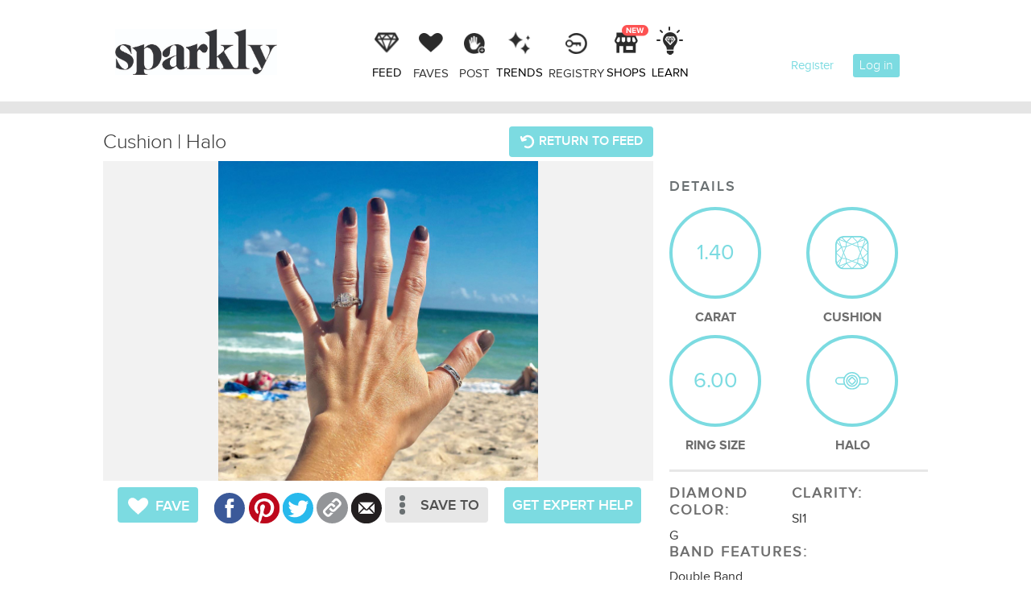

--- FILE ---
content_type: text/html; charset=utf-8
request_url: https://mysparkly.com/node/32578
body_size: 40349
content:
<!DOCTYPE html PUBLIC "-//W3C//DTD XHTML+RDFa 1.0//EN"
  "http://www.w3.org/MarkUp/DTD/xhtml-rdfa-1.dtd">
<html lang="en"
      dir="ltr"
  xmlns:fb="http://ogp.me/ns/fb#"
  xmlns:og="http://ogp.me/ns#"
  xmlns:article="http://ogp.me/ns/article#"
  xmlns:book="http://ogp.me/ns/book#"
  xmlns:profile="http://ogp.me/ns/profile#"
  xmlns:video="http://ogp.me/ns/video#"
  xmlns:product="http://ogp.me/ns/product#">
<head profile="http://www.w3.org/1999/xhtml/vocab">
  <meta charset="utf-8"><script type="text/javascript">(window.NREUM||(NREUM={})).init={ajax:{deny_list:["bam.nr-data.net"]},feature_flags:["soft_nav"]};(window.NREUM||(NREUM={})).loader_config={licenseKey:"34dcfdb731",applicationID:"162436534",browserID:"162472069"};;/*! For license information please see nr-loader-rum-1.307.0.min.js.LICENSE.txt */
(()=>{var e,t,r={163:(e,t,r)=>{"use strict";r.d(t,{j:()=>E});var n=r(384),i=r(1741);var a=r(2555);r(860).K7.genericEvents;const s="experimental.resources",o="register",c=e=>{if(!e||"string"!=typeof e)return!1;try{document.createDocumentFragment().querySelector(e)}catch{return!1}return!0};var d=r(2614),u=r(944),l=r(8122);const f="[data-nr-mask]",g=e=>(0,l.a)(e,(()=>{const e={feature_flags:[],experimental:{allow_registered_children:!1,resources:!1},mask_selector:"*",block_selector:"[data-nr-block]",mask_input_options:{color:!1,date:!1,"datetime-local":!1,email:!1,month:!1,number:!1,range:!1,search:!1,tel:!1,text:!1,time:!1,url:!1,week:!1,textarea:!1,select:!1,password:!0}};return{ajax:{deny_list:void 0,block_internal:!0,enabled:!0,autoStart:!0},api:{get allow_registered_children(){return e.feature_flags.includes(o)||e.experimental.allow_registered_children},set allow_registered_children(t){e.experimental.allow_registered_children=t},duplicate_registered_data:!1},browser_consent_mode:{enabled:!1},distributed_tracing:{enabled:void 0,exclude_newrelic_header:void 0,cors_use_newrelic_header:void 0,cors_use_tracecontext_headers:void 0,allowed_origins:void 0},get feature_flags(){return e.feature_flags},set feature_flags(t){e.feature_flags=t},generic_events:{enabled:!0,autoStart:!0},harvest:{interval:30},jserrors:{enabled:!0,autoStart:!0},logging:{enabled:!0,autoStart:!0},metrics:{enabled:!0,autoStart:!0},obfuscate:void 0,page_action:{enabled:!0},page_view_event:{enabled:!0,autoStart:!0},page_view_timing:{enabled:!0,autoStart:!0},performance:{capture_marks:!1,capture_measures:!1,capture_detail:!0,resources:{get enabled(){return e.feature_flags.includes(s)||e.experimental.resources},set enabled(t){e.experimental.resources=t},asset_types:[],first_party_domains:[],ignore_newrelic:!0}},privacy:{cookies_enabled:!0},proxy:{assets:void 0,beacon:void 0},session:{expiresMs:d.wk,inactiveMs:d.BB},session_replay:{autoStart:!0,enabled:!1,preload:!1,sampling_rate:10,error_sampling_rate:100,collect_fonts:!1,inline_images:!1,fix_stylesheets:!0,mask_all_inputs:!0,get mask_text_selector(){return e.mask_selector},set mask_text_selector(t){c(t)?e.mask_selector="".concat(t,",").concat(f):""===t||null===t?e.mask_selector=f:(0,u.R)(5,t)},get block_class(){return"nr-block"},get ignore_class(){return"nr-ignore"},get mask_text_class(){return"nr-mask"},get block_selector(){return e.block_selector},set block_selector(t){c(t)?e.block_selector+=",".concat(t):""!==t&&(0,u.R)(6,t)},get mask_input_options(){return e.mask_input_options},set mask_input_options(t){t&&"object"==typeof t?e.mask_input_options={...t,password:!0}:(0,u.R)(7,t)}},session_trace:{enabled:!0,autoStart:!0},soft_navigations:{enabled:!0,autoStart:!0},spa:{enabled:!0,autoStart:!0},ssl:void 0,user_actions:{enabled:!0,elementAttributes:["id","className","tagName","type"]}}})());var p=r(6154),m=r(9324);let h=0;const v={buildEnv:m.F3,distMethod:m.Xs,version:m.xv,originTime:p.WN},b={consented:!1},y={appMetadata:{},get consented(){return this.session?.state?.consent||b.consented},set consented(e){b.consented=e},customTransaction:void 0,denyList:void 0,disabled:!1,harvester:void 0,isolatedBacklog:!1,isRecording:!1,loaderType:void 0,maxBytes:3e4,obfuscator:void 0,onerror:void 0,ptid:void 0,releaseIds:{},session:void 0,timeKeeper:void 0,registeredEntities:[],jsAttributesMetadata:{bytes:0},get harvestCount(){return++h}},_=e=>{const t=(0,l.a)(e,y),r=Object.keys(v).reduce((e,t)=>(e[t]={value:v[t],writable:!1,configurable:!0,enumerable:!0},e),{});return Object.defineProperties(t,r)};var w=r(5701);const x=e=>{const t=e.startsWith("http");e+="/",r.p=t?e:"https://"+e};var R=r(7836),k=r(3241);const A={accountID:void 0,trustKey:void 0,agentID:void 0,licenseKey:void 0,applicationID:void 0,xpid:void 0},S=e=>(0,l.a)(e,A),T=new Set;function E(e,t={},r,s){let{init:o,info:c,loader_config:d,runtime:u={},exposed:l=!0}=t;if(!c){const e=(0,n.pV)();o=e.init,c=e.info,d=e.loader_config}e.init=g(o||{}),e.loader_config=S(d||{}),c.jsAttributes??={},p.bv&&(c.jsAttributes.isWorker=!0),e.info=(0,a.D)(c);const f=e.init,m=[c.beacon,c.errorBeacon];T.has(e.agentIdentifier)||(f.proxy.assets&&(x(f.proxy.assets),m.push(f.proxy.assets)),f.proxy.beacon&&m.push(f.proxy.beacon),e.beacons=[...m],function(e){const t=(0,n.pV)();Object.getOwnPropertyNames(i.W.prototype).forEach(r=>{const n=i.W.prototype[r];if("function"!=typeof n||"constructor"===n)return;let a=t[r];e[r]&&!1!==e.exposed&&"micro-agent"!==e.runtime?.loaderType&&(t[r]=(...t)=>{const n=e[r](...t);return a?a(...t):n})})}(e),(0,n.US)("activatedFeatures",w.B)),u.denyList=[...f.ajax.deny_list||[],...f.ajax.block_internal?m:[]],u.ptid=e.agentIdentifier,u.loaderType=r,e.runtime=_(u),T.has(e.agentIdentifier)||(e.ee=R.ee.get(e.agentIdentifier),e.exposed=l,(0,k.W)({agentIdentifier:e.agentIdentifier,drained:!!w.B?.[e.agentIdentifier],type:"lifecycle",name:"initialize",feature:void 0,data:e.config})),T.add(e.agentIdentifier)}},384:(e,t,r)=>{"use strict";r.d(t,{NT:()=>s,US:()=>u,Zm:()=>o,bQ:()=>d,dV:()=>c,pV:()=>l});var n=r(6154),i=r(1863),a=r(1910);const s={beacon:"bam.nr-data.net",errorBeacon:"bam.nr-data.net"};function o(){return n.gm.NREUM||(n.gm.NREUM={}),void 0===n.gm.newrelic&&(n.gm.newrelic=n.gm.NREUM),n.gm.NREUM}function c(){let e=o();return e.o||(e.o={ST:n.gm.setTimeout,SI:n.gm.setImmediate||n.gm.setInterval,CT:n.gm.clearTimeout,XHR:n.gm.XMLHttpRequest,REQ:n.gm.Request,EV:n.gm.Event,PR:n.gm.Promise,MO:n.gm.MutationObserver,FETCH:n.gm.fetch,WS:n.gm.WebSocket},(0,a.i)(...Object.values(e.o))),e}function d(e,t){let r=o();r.initializedAgents??={},t.initializedAt={ms:(0,i.t)(),date:new Date},r.initializedAgents[e]=t}function u(e,t){o()[e]=t}function l(){return function(){let e=o();const t=e.info||{};e.info={beacon:s.beacon,errorBeacon:s.errorBeacon,...t}}(),function(){let e=o();const t=e.init||{};e.init={...t}}(),c(),function(){let e=o();const t=e.loader_config||{};e.loader_config={...t}}(),o()}},782:(e,t,r)=>{"use strict";r.d(t,{T:()=>n});const n=r(860).K7.pageViewTiming},860:(e,t,r)=>{"use strict";r.d(t,{$J:()=>u,K7:()=>c,P3:()=>d,XX:()=>i,Yy:()=>o,df:()=>a,qY:()=>n,v4:()=>s});const n="events",i="jserrors",a="browser/blobs",s="rum",o="browser/logs",c={ajax:"ajax",genericEvents:"generic_events",jserrors:i,logging:"logging",metrics:"metrics",pageAction:"page_action",pageViewEvent:"page_view_event",pageViewTiming:"page_view_timing",sessionReplay:"session_replay",sessionTrace:"session_trace",softNav:"soft_navigations",spa:"spa"},d={[c.pageViewEvent]:1,[c.pageViewTiming]:2,[c.metrics]:3,[c.jserrors]:4,[c.spa]:5,[c.ajax]:6,[c.sessionTrace]:7,[c.softNav]:8,[c.sessionReplay]:9,[c.logging]:10,[c.genericEvents]:11},u={[c.pageViewEvent]:s,[c.pageViewTiming]:n,[c.ajax]:n,[c.spa]:n,[c.softNav]:n,[c.metrics]:i,[c.jserrors]:i,[c.sessionTrace]:a,[c.sessionReplay]:a,[c.logging]:o,[c.genericEvents]:"ins"}},944:(e,t,r)=>{"use strict";r.d(t,{R:()=>i});var n=r(3241);function i(e,t){"function"==typeof console.debug&&(console.debug("New Relic Warning: https://github.com/newrelic/newrelic-browser-agent/blob/main/docs/warning-codes.md#".concat(e),t),(0,n.W)({agentIdentifier:null,drained:null,type:"data",name:"warn",feature:"warn",data:{code:e,secondary:t}}))}},1687:(e,t,r)=>{"use strict";r.d(t,{Ak:()=>d,Ze:()=>f,x3:()=>u});var n=r(3241),i=r(7836),a=r(3606),s=r(860),o=r(2646);const c={};function d(e,t){const r={staged:!1,priority:s.P3[t]||0};l(e),c[e].get(t)||c[e].set(t,r)}function u(e,t){e&&c[e]&&(c[e].get(t)&&c[e].delete(t),p(e,t,!1),c[e].size&&g(e))}function l(e){if(!e)throw new Error("agentIdentifier required");c[e]||(c[e]=new Map)}function f(e="",t="feature",r=!1){if(l(e),!e||!c[e].get(t)||r)return p(e,t);c[e].get(t).staged=!0,g(e)}function g(e){const t=Array.from(c[e]);t.every(([e,t])=>t.staged)&&(t.sort((e,t)=>e[1].priority-t[1].priority),t.forEach(([t])=>{c[e].delete(t),p(e,t)}))}function p(e,t,r=!0){const s=e?i.ee.get(e):i.ee,c=a.i.handlers;if(!s.aborted&&s.backlog&&c){if((0,n.W)({agentIdentifier:e,type:"lifecycle",name:"drain",feature:t}),r){const e=s.backlog[t],r=c[t];if(r){for(let t=0;e&&t<e.length;++t)m(e[t],r);Object.entries(r).forEach(([e,t])=>{Object.values(t||{}).forEach(t=>{t[0]?.on&&t[0]?.context()instanceof o.y&&t[0].on(e,t[1])})})}}s.isolatedBacklog||delete c[t],s.backlog[t]=null,s.emit("drain-"+t,[])}}function m(e,t){var r=e[1];Object.values(t[r]||{}).forEach(t=>{var r=e[0];if(t[0]===r){var n=t[1],i=e[3],a=e[2];n.apply(i,a)}})}},1738:(e,t,r)=>{"use strict";r.d(t,{U:()=>g,Y:()=>f});var n=r(3241),i=r(9908),a=r(1863),s=r(944),o=r(5701),c=r(3969),d=r(8362),u=r(860),l=r(4261);function f(e,t,r,a){const f=a||r;!f||f[e]&&f[e]!==d.d.prototype[e]||(f[e]=function(){(0,i.p)(c.xV,["API/"+e+"/called"],void 0,u.K7.metrics,r.ee),(0,n.W)({agentIdentifier:r.agentIdentifier,drained:!!o.B?.[r.agentIdentifier],type:"data",name:"api",feature:l.Pl+e,data:{}});try{return t.apply(this,arguments)}catch(e){(0,s.R)(23,e)}})}function g(e,t,r,n,s){const o=e.info;null===r?delete o.jsAttributes[t]:o.jsAttributes[t]=r,(s||null===r)&&(0,i.p)(l.Pl+n,[(0,a.t)(),t,r],void 0,"session",e.ee)}},1741:(e,t,r)=>{"use strict";r.d(t,{W:()=>a});var n=r(944),i=r(4261);class a{#e(e,...t){if(this[e]!==a.prototype[e])return this[e](...t);(0,n.R)(35,e)}addPageAction(e,t){return this.#e(i.hG,e,t)}register(e){return this.#e(i.eY,e)}recordCustomEvent(e,t){return this.#e(i.fF,e,t)}setPageViewName(e,t){return this.#e(i.Fw,e,t)}setCustomAttribute(e,t,r){return this.#e(i.cD,e,t,r)}noticeError(e,t){return this.#e(i.o5,e,t)}setUserId(e,t=!1){return this.#e(i.Dl,e,t)}setApplicationVersion(e){return this.#e(i.nb,e)}setErrorHandler(e){return this.#e(i.bt,e)}addRelease(e,t){return this.#e(i.k6,e,t)}log(e,t){return this.#e(i.$9,e,t)}start(){return this.#e(i.d3)}finished(e){return this.#e(i.BL,e)}recordReplay(){return this.#e(i.CH)}pauseReplay(){return this.#e(i.Tb)}addToTrace(e){return this.#e(i.U2,e)}setCurrentRouteName(e){return this.#e(i.PA,e)}interaction(e){return this.#e(i.dT,e)}wrapLogger(e,t,r){return this.#e(i.Wb,e,t,r)}measure(e,t){return this.#e(i.V1,e,t)}consent(e){return this.#e(i.Pv,e)}}},1863:(e,t,r)=>{"use strict";function n(){return Math.floor(performance.now())}r.d(t,{t:()=>n})},1910:(e,t,r)=>{"use strict";r.d(t,{i:()=>a});var n=r(944);const i=new Map;function a(...e){return e.every(e=>{if(i.has(e))return i.get(e);const t="function"==typeof e?e.toString():"",r=t.includes("[native code]"),a=t.includes("nrWrapper");return r||a||(0,n.R)(64,e?.name||t),i.set(e,r),r})}},2555:(e,t,r)=>{"use strict";r.d(t,{D:()=>o,f:()=>s});var n=r(384),i=r(8122);const a={beacon:n.NT.beacon,errorBeacon:n.NT.errorBeacon,licenseKey:void 0,applicationID:void 0,sa:void 0,queueTime:void 0,applicationTime:void 0,ttGuid:void 0,user:void 0,account:void 0,product:void 0,extra:void 0,jsAttributes:{},userAttributes:void 0,atts:void 0,transactionName:void 0,tNamePlain:void 0};function s(e){try{return!!e.licenseKey&&!!e.errorBeacon&&!!e.applicationID}catch(e){return!1}}const o=e=>(0,i.a)(e,a)},2614:(e,t,r)=>{"use strict";r.d(t,{BB:()=>s,H3:()=>n,g:()=>d,iL:()=>c,tS:()=>o,uh:()=>i,wk:()=>a});const n="NRBA",i="SESSION",a=144e5,s=18e5,o={STARTED:"session-started",PAUSE:"session-pause",RESET:"session-reset",RESUME:"session-resume",UPDATE:"session-update"},c={SAME_TAB:"same-tab",CROSS_TAB:"cross-tab"},d={OFF:0,FULL:1,ERROR:2}},2646:(e,t,r)=>{"use strict";r.d(t,{y:()=>n});class n{constructor(e){this.contextId=e}}},2843:(e,t,r)=>{"use strict";r.d(t,{G:()=>a,u:()=>i});var n=r(3878);function i(e,t=!1,r,i){(0,n.DD)("visibilitychange",function(){if(t)return void("hidden"===document.visibilityState&&e());e(document.visibilityState)},r,i)}function a(e,t,r){(0,n.sp)("pagehide",e,t,r)}},3241:(e,t,r)=>{"use strict";r.d(t,{W:()=>a});var n=r(6154);const i="newrelic";function a(e={}){try{n.gm.dispatchEvent(new CustomEvent(i,{detail:e}))}catch(e){}}},3606:(e,t,r)=>{"use strict";r.d(t,{i:()=>a});var n=r(9908);a.on=s;var i=a.handlers={};function a(e,t,r,a){s(a||n.d,i,e,t,r)}function s(e,t,r,i,a){a||(a="feature"),e||(e=n.d);var s=t[a]=t[a]||{};(s[r]=s[r]||[]).push([e,i])}},3878:(e,t,r)=>{"use strict";function n(e,t){return{capture:e,passive:!1,signal:t}}function i(e,t,r=!1,i){window.addEventListener(e,t,n(r,i))}function a(e,t,r=!1,i){document.addEventListener(e,t,n(r,i))}r.d(t,{DD:()=>a,jT:()=>n,sp:()=>i})},3969:(e,t,r)=>{"use strict";r.d(t,{TZ:()=>n,XG:()=>o,rs:()=>i,xV:()=>s,z_:()=>a});const n=r(860).K7.metrics,i="sm",a="cm",s="storeSupportabilityMetrics",o="storeEventMetrics"},4234:(e,t,r)=>{"use strict";r.d(t,{W:()=>a});var n=r(7836),i=r(1687);class a{constructor(e,t){this.agentIdentifier=e,this.ee=n.ee.get(e),this.featureName=t,this.blocked=!1}deregisterDrain(){(0,i.x3)(this.agentIdentifier,this.featureName)}}},4261:(e,t,r)=>{"use strict";r.d(t,{$9:()=>d,BL:()=>o,CH:()=>g,Dl:()=>_,Fw:()=>y,PA:()=>h,Pl:()=>n,Pv:()=>k,Tb:()=>l,U2:()=>a,V1:()=>R,Wb:()=>x,bt:()=>b,cD:()=>v,d3:()=>w,dT:()=>c,eY:()=>p,fF:()=>f,hG:()=>i,k6:()=>s,nb:()=>m,o5:()=>u});const n="api-",i="addPageAction",a="addToTrace",s="addRelease",o="finished",c="interaction",d="log",u="noticeError",l="pauseReplay",f="recordCustomEvent",g="recordReplay",p="register",m="setApplicationVersion",h="setCurrentRouteName",v="setCustomAttribute",b="setErrorHandler",y="setPageViewName",_="setUserId",w="start",x="wrapLogger",R="measure",k="consent"},5289:(e,t,r)=>{"use strict";r.d(t,{GG:()=>s,Qr:()=>c,sB:()=>o});var n=r(3878),i=r(6389);function a(){return"undefined"==typeof document||"complete"===document.readyState}function s(e,t){if(a())return e();const r=(0,i.J)(e),s=setInterval(()=>{a()&&(clearInterval(s),r())},500);(0,n.sp)("load",r,t)}function o(e){if(a())return e();(0,n.DD)("DOMContentLoaded",e)}function c(e){if(a())return e();(0,n.sp)("popstate",e)}},5607:(e,t,r)=>{"use strict";r.d(t,{W:()=>n});const n=(0,r(9566).bz)()},5701:(e,t,r)=>{"use strict";r.d(t,{B:()=>a,t:()=>s});var n=r(3241);const i=new Set,a={};function s(e,t){const r=t.agentIdentifier;a[r]??={},e&&"object"==typeof e&&(i.has(r)||(t.ee.emit("rumresp",[e]),a[r]=e,i.add(r),(0,n.W)({agentIdentifier:r,loaded:!0,drained:!0,type:"lifecycle",name:"load",feature:void 0,data:e})))}},6154:(e,t,r)=>{"use strict";r.d(t,{OF:()=>c,RI:()=>i,WN:()=>u,bv:()=>a,eN:()=>l,gm:()=>s,mw:()=>o,sb:()=>d});var n=r(1863);const i="undefined"!=typeof window&&!!window.document,a="undefined"!=typeof WorkerGlobalScope&&("undefined"!=typeof self&&self instanceof WorkerGlobalScope&&self.navigator instanceof WorkerNavigator||"undefined"!=typeof globalThis&&globalThis instanceof WorkerGlobalScope&&globalThis.navigator instanceof WorkerNavigator),s=i?window:"undefined"!=typeof WorkerGlobalScope&&("undefined"!=typeof self&&self instanceof WorkerGlobalScope&&self||"undefined"!=typeof globalThis&&globalThis instanceof WorkerGlobalScope&&globalThis),o=Boolean("hidden"===s?.document?.visibilityState),c=/iPad|iPhone|iPod/.test(s.navigator?.userAgent),d=c&&"undefined"==typeof SharedWorker,u=((()=>{const e=s.navigator?.userAgent?.match(/Firefox[/\s](\d+\.\d+)/);Array.isArray(e)&&e.length>=2&&e[1]})(),Date.now()-(0,n.t)()),l=()=>"undefined"!=typeof PerformanceNavigationTiming&&s?.performance?.getEntriesByType("navigation")?.[0]?.responseStart},6389:(e,t,r)=>{"use strict";function n(e,t=500,r={}){const n=r?.leading||!1;let i;return(...r)=>{n&&void 0===i&&(e.apply(this,r),i=setTimeout(()=>{i=clearTimeout(i)},t)),n||(clearTimeout(i),i=setTimeout(()=>{e.apply(this,r)},t))}}function i(e){let t=!1;return(...r)=>{t||(t=!0,e.apply(this,r))}}r.d(t,{J:()=>i,s:()=>n})},6630:(e,t,r)=>{"use strict";r.d(t,{T:()=>n});const n=r(860).K7.pageViewEvent},7699:(e,t,r)=>{"use strict";r.d(t,{It:()=>a,KC:()=>o,No:()=>i,qh:()=>s});var n=r(860);const i=16e3,a=1e6,s="SESSION_ERROR",o={[n.K7.logging]:!0,[n.K7.genericEvents]:!1,[n.K7.jserrors]:!1,[n.K7.ajax]:!1}},7836:(e,t,r)=>{"use strict";r.d(t,{P:()=>o,ee:()=>c});var n=r(384),i=r(8990),a=r(2646),s=r(5607);const o="nr@context:".concat(s.W),c=function e(t,r){var n={},s={},u={},l=!1;try{l=16===r.length&&d.initializedAgents?.[r]?.runtime.isolatedBacklog}catch(e){}var f={on:p,addEventListener:p,removeEventListener:function(e,t){var r=n[e];if(!r)return;for(var i=0;i<r.length;i++)r[i]===t&&r.splice(i,1)},emit:function(e,r,n,i,a){!1!==a&&(a=!0);if(c.aborted&&!i)return;t&&a&&t.emit(e,r,n);var o=g(n);m(e).forEach(e=>{e.apply(o,r)});var d=v()[s[e]];d&&d.push([f,e,r,o]);return o},get:h,listeners:m,context:g,buffer:function(e,t){const r=v();if(t=t||"feature",f.aborted)return;Object.entries(e||{}).forEach(([e,n])=>{s[n]=t,t in r||(r[t]=[])})},abort:function(){f._aborted=!0,Object.keys(f.backlog).forEach(e=>{delete f.backlog[e]})},isBuffering:function(e){return!!v()[s[e]]},debugId:r,backlog:l?{}:t&&"object"==typeof t.backlog?t.backlog:{},isolatedBacklog:l};return Object.defineProperty(f,"aborted",{get:()=>{let e=f._aborted||!1;return e||(t&&(e=t.aborted),e)}}),f;function g(e){return e&&e instanceof a.y?e:e?(0,i.I)(e,o,()=>new a.y(o)):new a.y(o)}function p(e,t){n[e]=m(e).concat(t)}function m(e){return n[e]||[]}function h(t){return u[t]=u[t]||e(f,t)}function v(){return f.backlog}}(void 0,"globalEE"),d=(0,n.Zm)();d.ee||(d.ee=c)},8122:(e,t,r)=>{"use strict";r.d(t,{a:()=>i});var n=r(944);function i(e,t){try{if(!e||"object"!=typeof e)return(0,n.R)(3);if(!t||"object"!=typeof t)return(0,n.R)(4);const r=Object.create(Object.getPrototypeOf(t),Object.getOwnPropertyDescriptors(t)),a=0===Object.keys(r).length?e:r;for(let s in a)if(void 0!==e[s])try{if(null===e[s]){r[s]=null;continue}Array.isArray(e[s])&&Array.isArray(t[s])?r[s]=Array.from(new Set([...e[s],...t[s]])):"object"==typeof e[s]&&"object"==typeof t[s]?r[s]=i(e[s],t[s]):r[s]=e[s]}catch(e){r[s]||(0,n.R)(1,e)}return r}catch(e){(0,n.R)(2,e)}}},8362:(e,t,r)=>{"use strict";r.d(t,{d:()=>a});var n=r(9566),i=r(1741);class a extends i.W{agentIdentifier=(0,n.LA)(16)}},8374:(e,t,r)=>{r.nc=(()=>{try{return document?.currentScript?.nonce}catch(e){}return""})()},8990:(e,t,r)=>{"use strict";r.d(t,{I:()=>i});var n=Object.prototype.hasOwnProperty;function i(e,t,r){if(n.call(e,t))return e[t];var i=r();if(Object.defineProperty&&Object.keys)try{return Object.defineProperty(e,t,{value:i,writable:!0,enumerable:!1}),i}catch(e){}return e[t]=i,i}},9324:(e,t,r)=>{"use strict";r.d(t,{F3:()=>i,Xs:()=>a,xv:()=>n});const n="1.307.0",i="PROD",a="CDN"},9566:(e,t,r)=>{"use strict";r.d(t,{LA:()=>o,bz:()=>s});var n=r(6154);const i="xxxxxxxx-xxxx-4xxx-yxxx-xxxxxxxxxxxx";function a(e,t){return e?15&e[t]:16*Math.random()|0}function s(){const e=n.gm?.crypto||n.gm?.msCrypto;let t,r=0;return e&&e.getRandomValues&&(t=e.getRandomValues(new Uint8Array(30))),i.split("").map(e=>"x"===e?a(t,r++).toString(16):"y"===e?(3&a()|8).toString(16):e).join("")}function o(e){const t=n.gm?.crypto||n.gm?.msCrypto;let r,i=0;t&&t.getRandomValues&&(r=t.getRandomValues(new Uint8Array(e)));const s=[];for(var o=0;o<e;o++)s.push(a(r,i++).toString(16));return s.join("")}},9908:(e,t,r)=>{"use strict";r.d(t,{d:()=>n,p:()=>i});var n=r(7836).ee.get("handle");function i(e,t,r,i,a){a?(a.buffer([e],i),a.emit(e,t,r)):(n.buffer([e],i),n.emit(e,t,r))}}},n={};function i(e){var t=n[e];if(void 0!==t)return t.exports;var a=n[e]={exports:{}};return r[e](a,a.exports,i),a.exports}i.m=r,i.d=(e,t)=>{for(var r in t)i.o(t,r)&&!i.o(e,r)&&Object.defineProperty(e,r,{enumerable:!0,get:t[r]})},i.f={},i.e=e=>Promise.all(Object.keys(i.f).reduce((t,r)=>(i.f[r](e,t),t),[])),i.u=e=>"nr-rum-1.307.0.min.js",i.o=(e,t)=>Object.prototype.hasOwnProperty.call(e,t),e={},t="NRBA-1.307.0.PROD:",i.l=(r,n,a,s)=>{if(e[r])e[r].push(n);else{var o,c;if(void 0!==a)for(var d=document.getElementsByTagName("script"),u=0;u<d.length;u++){var l=d[u];if(l.getAttribute("src")==r||l.getAttribute("data-webpack")==t+a){o=l;break}}if(!o){c=!0;var f={296:"sha512-3EXXyZqgAupfCzApe8jx8MLgGn3TbzhyI1Jve2HiIeHZU3eYpQT4hF0fMRkBBDdQT8+b9YmzmeYUZ4Q/8KBSNg=="};(o=document.createElement("script")).charset="utf-8",i.nc&&o.setAttribute("nonce",i.nc),o.setAttribute("data-webpack",t+a),o.src=r,0!==o.src.indexOf(window.location.origin+"/")&&(o.crossOrigin="anonymous"),f[s]&&(o.integrity=f[s])}e[r]=[n];var g=(t,n)=>{o.onerror=o.onload=null,clearTimeout(p);var i=e[r];if(delete e[r],o.parentNode&&o.parentNode.removeChild(o),i&&i.forEach(e=>e(n)),t)return t(n)},p=setTimeout(g.bind(null,void 0,{type:"timeout",target:o}),12e4);o.onerror=g.bind(null,o.onerror),o.onload=g.bind(null,o.onload),c&&document.head.appendChild(o)}},i.r=e=>{"undefined"!=typeof Symbol&&Symbol.toStringTag&&Object.defineProperty(e,Symbol.toStringTag,{value:"Module"}),Object.defineProperty(e,"__esModule",{value:!0})},i.p="https://js-agent.newrelic.com/",(()=>{var e={374:0,840:0};i.f.j=(t,r)=>{var n=i.o(e,t)?e[t]:void 0;if(0!==n)if(n)r.push(n[2]);else{var a=new Promise((r,i)=>n=e[t]=[r,i]);r.push(n[2]=a);var s=i.p+i.u(t),o=new Error;i.l(s,r=>{if(i.o(e,t)&&(0!==(n=e[t])&&(e[t]=void 0),n)){var a=r&&("load"===r.type?"missing":r.type),s=r&&r.target&&r.target.src;o.message="Loading chunk "+t+" failed: ("+a+": "+s+")",o.name="ChunkLoadError",o.type=a,o.request=s,n[1](o)}},"chunk-"+t,t)}};var t=(t,r)=>{var n,a,[s,o,c]=r,d=0;if(s.some(t=>0!==e[t])){for(n in o)i.o(o,n)&&(i.m[n]=o[n]);if(c)c(i)}for(t&&t(r);d<s.length;d++)a=s[d],i.o(e,a)&&e[a]&&e[a][0](),e[a]=0},r=self["webpackChunk:NRBA-1.307.0.PROD"]=self["webpackChunk:NRBA-1.307.0.PROD"]||[];r.forEach(t.bind(null,0)),r.push=t.bind(null,r.push.bind(r))})(),(()=>{"use strict";i(8374);var e=i(8362),t=i(860);const r=Object.values(t.K7);var n=i(163);var a=i(9908),s=i(1863),o=i(4261),c=i(1738);var d=i(1687),u=i(4234),l=i(5289),f=i(6154),g=i(944),p=i(384);const m=e=>f.RI&&!0===e?.privacy.cookies_enabled;function h(e){return!!(0,p.dV)().o.MO&&m(e)&&!0===e?.session_trace.enabled}var v=i(6389),b=i(7699);class y extends u.W{constructor(e,t){super(e.agentIdentifier,t),this.agentRef=e,this.abortHandler=void 0,this.featAggregate=void 0,this.loadedSuccessfully=void 0,this.onAggregateImported=new Promise(e=>{this.loadedSuccessfully=e}),this.deferred=Promise.resolve(),!1===e.init[this.featureName].autoStart?this.deferred=new Promise((t,r)=>{this.ee.on("manual-start-all",(0,v.J)(()=>{(0,d.Ak)(e.agentIdentifier,this.featureName),t()}))}):(0,d.Ak)(e.agentIdentifier,t)}importAggregator(e,t,r={}){if(this.featAggregate)return;const n=async()=>{let n;await this.deferred;try{if(m(e.init)){const{setupAgentSession:t}=await i.e(296).then(i.bind(i,3305));n=t(e)}}catch(e){(0,g.R)(20,e),this.ee.emit("internal-error",[e]),(0,a.p)(b.qh,[e],void 0,this.featureName,this.ee)}try{if(!this.#t(this.featureName,n,e.init))return(0,d.Ze)(this.agentIdentifier,this.featureName),void this.loadedSuccessfully(!1);const{Aggregate:i}=await t();this.featAggregate=new i(e,r),e.runtime.harvester.initializedAggregates.push(this.featAggregate),this.loadedSuccessfully(!0)}catch(e){(0,g.R)(34,e),this.abortHandler?.(),(0,d.Ze)(this.agentIdentifier,this.featureName,!0),this.loadedSuccessfully(!1),this.ee&&this.ee.abort()}};f.RI?(0,l.GG)(()=>n(),!0):n()}#t(e,r,n){if(this.blocked)return!1;switch(e){case t.K7.sessionReplay:return h(n)&&!!r;case t.K7.sessionTrace:return!!r;default:return!0}}}var _=i(6630),w=i(2614),x=i(3241);class R extends y{static featureName=_.T;constructor(e){var t;super(e,_.T),this.setupInspectionEvents(e.agentIdentifier),t=e,(0,c.Y)(o.Fw,function(e,r){"string"==typeof e&&("/"!==e.charAt(0)&&(e="/"+e),t.runtime.customTransaction=(r||"http://custom.transaction")+e,(0,a.p)(o.Pl+o.Fw,[(0,s.t)()],void 0,void 0,t.ee))},t),this.importAggregator(e,()=>i.e(296).then(i.bind(i,3943)))}setupInspectionEvents(e){const t=(t,r)=>{t&&(0,x.W)({agentIdentifier:e,timeStamp:t.timeStamp,loaded:"complete"===t.target.readyState,type:"window",name:r,data:t.target.location+""})};(0,l.sB)(e=>{t(e,"DOMContentLoaded")}),(0,l.GG)(e=>{t(e,"load")}),(0,l.Qr)(e=>{t(e,"navigate")}),this.ee.on(w.tS.UPDATE,(t,r)=>{(0,x.W)({agentIdentifier:e,type:"lifecycle",name:"session",data:r})})}}class k extends e.d{constructor(e){var t;(super(),f.gm)?(this.features={},(0,p.bQ)(this.agentIdentifier,this),this.desiredFeatures=new Set(e.features||[]),this.desiredFeatures.add(R),(0,n.j)(this,e,e.loaderType||"agent"),t=this,(0,c.Y)(o.cD,function(e,r,n=!1){if("string"==typeof e){if(["string","number","boolean"].includes(typeof r)||null===r)return(0,c.U)(t,e,r,o.cD,n);(0,g.R)(40,typeof r)}else(0,g.R)(39,typeof e)},t),function(e){(0,c.Y)(o.Dl,function(t,r=!1){if("string"!=typeof t&&null!==t)return void(0,g.R)(41,typeof t);const n=e.info.jsAttributes["enduser.id"];r&&null!=n&&n!==t?(0,a.p)(o.Pl+"setUserIdAndResetSession",[t],void 0,"session",e.ee):(0,c.U)(e,"enduser.id",t,o.Dl,!0)},e)}(this),function(e){(0,c.Y)(o.nb,function(t){if("string"==typeof t||null===t)return(0,c.U)(e,"application.version",t,o.nb,!1);(0,g.R)(42,typeof t)},e)}(this),function(e){(0,c.Y)(o.d3,function(){e.ee.emit("manual-start-all")},e)}(this),function(e){(0,c.Y)(o.Pv,function(t=!0){if("boolean"==typeof t){if((0,a.p)(o.Pl+o.Pv,[t],void 0,"session",e.ee),e.runtime.consented=t,t){const t=e.features.page_view_event;t.onAggregateImported.then(e=>{const r=t.featAggregate;e&&!r.sentRum&&r.sendRum()})}}else(0,g.R)(65,typeof t)},e)}(this),this.run()):(0,g.R)(21)}get config(){return{info:this.info,init:this.init,loader_config:this.loader_config,runtime:this.runtime}}get api(){return this}run(){try{const e=function(e){const t={};return r.forEach(r=>{t[r]=!!e[r]?.enabled}),t}(this.init),n=[...this.desiredFeatures];n.sort((e,r)=>t.P3[e.featureName]-t.P3[r.featureName]),n.forEach(r=>{if(!e[r.featureName]&&r.featureName!==t.K7.pageViewEvent)return;if(r.featureName===t.K7.spa)return void(0,g.R)(67);const n=function(e){switch(e){case t.K7.ajax:return[t.K7.jserrors];case t.K7.sessionTrace:return[t.K7.ajax,t.K7.pageViewEvent];case t.K7.sessionReplay:return[t.K7.sessionTrace];case t.K7.pageViewTiming:return[t.K7.pageViewEvent];default:return[]}}(r.featureName).filter(e=>!(e in this.features));n.length>0&&(0,g.R)(36,{targetFeature:r.featureName,missingDependencies:n}),this.features[r.featureName]=new r(this)})}catch(e){(0,g.R)(22,e);for(const e in this.features)this.features[e].abortHandler?.();const t=(0,p.Zm)();delete t.initializedAgents[this.agentIdentifier]?.features,delete this.sharedAggregator;return t.ee.get(this.agentIdentifier).abort(),!1}}}var A=i(2843),S=i(782);class T extends y{static featureName=S.T;constructor(e){super(e,S.T),f.RI&&((0,A.u)(()=>(0,a.p)("docHidden",[(0,s.t)()],void 0,S.T,this.ee),!0),(0,A.G)(()=>(0,a.p)("winPagehide",[(0,s.t)()],void 0,S.T,this.ee)),this.importAggregator(e,()=>i.e(296).then(i.bind(i,2117))))}}var E=i(3969);class I extends y{static featureName=E.TZ;constructor(e){super(e,E.TZ),f.RI&&document.addEventListener("securitypolicyviolation",e=>{(0,a.p)(E.xV,["Generic/CSPViolation/Detected"],void 0,this.featureName,this.ee)}),this.importAggregator(e,()=>i.e(296).then(i.bind(i,9623)))}}new k({features:[R,T,I],loaderType:"lite"})})()})();</script>
  <meta name="viewport"
        content="width=device-width, maximum-scale=1.0, initial-scale=1.0, minimum-scale=1.0">
  <meta name="p:domain_verify" content="647181a2eec747dfb7fafe2cbc98d924"/>
  <meta http-equiv="Content-Type" content="text/html; charset=utf-8" />
<script src="https://www.google.com/recaptcha/api.js?hl=en" async="async" defer="defer"></script>
<meta name="msapplication-TileColor" content="#ffffff"/>
<meta name="theme-color" content="#ffffff"/>
<meta name="keywords" content="weddings rings, weddings, marriage, bride" />
<meta name="generator" content="Drupal 7 (http://drupal.org)" />
<link rel="canonical" href="https://mysparkly.com/node/32578" />
<link rel="shortlink" href="https://mysparkly.com/node/32578" />
<meta property="fb:admins" content="jullweber" />
<meta property="fb:app_id" content="1586408128286414" />
<meta property="og:site_name" content="Sparkly - Find Your Ringspiration" />
<meta property="og:url" content="https://mysparkly.com/node/32578" />
<meta property="og:type" content="article" />
<meta property="og:title" content="Cushion | Halo" />
<meta property="og:updated_time" content="2018-08-31T14:10:54-07:00" />
<meta name="twitter:card" content="summary_large_image" />
<meta name="twitter:url" content="https://mysparkly.com/node/32578" />
<meta name="twitter:title" content="Cushion | Halo" />
<meta name="twitter:image:alt" content="Cushion | Halo" />
<meta property="article:published_time" content="2018-08-03T14:42:55-07:00" />
<meta property="article:modified_time" content="2018-08-31T14:10:54-07:00" />
  <title>Cushion | Halo | Sparkly - Find Your Ringspiration</title>
  <style>
@import url("https://mysparkly.com/modules/system/system.base.css?t073bu");
</style>
<style>
@import url("https://mysparkly.com/sites/all/modules/date/date_api/date.css?t073bu");
@import url("https://mysparkly.com/sites/all/modules/date/date_popup/themes/datepicker.1.7.css?t073bu");
@import url("https://mysparkly.com/modules/field/theme/field.css?t073bu");
@import url("https://mysparkly.com/modules/node/node.css?t073bu");
@import url("https://mysparkly.com/sites/all/modules/picture/picture_wysiwyg.css?t073bu");
@import url("https://mysparkly.com/sites/all/modules/views/css/views.css?t073bu");
@import url("https://mysparkly.com/sites/all/modules/ckeditor/css/ckeditor.css?t073bu");
</style>
<style>
@import url("https://mysparkly.com/sites/all/modules/ctools/css/ctools.css?t073bu");
@import url("https://mysparkly.com/sites/all/modules/fbconnect/fbconnect.css?t073bu");
@import url("https://mysparkly.com/sites/all/modules/custom/sparkly/sparkly.css?t073bu");
@import url("https://mysparkly.com/sites/all/modules/twitter_bootstrap_modal/twitter_bootstrap_modal_block/twitter_bootstrap_modal_block.css?t073bu");
@import url("https://mysparkly.com/sites/default/files/honeypot/honeypot.css?t073bu");
@import url("https://mysparkly.com/sites/all/modules/webform/css/webform.css?t073bu");
@import url("https://mysparkly.com/sites/all/modules/custom/hybridauth/plugins/icon_pack/hybridauth_32/hybridauth_32.css?t073bu");
@import url("https://mysparkly.com/sites/all/modules/custom/hybridauth/css/hybridauth.css?t073bu");
@import url("https://mysparkly.com/sites/all/modules/custom/hybridauth/css/hybridauth.modal.css?t073bu");
@import url("https://mysparkly.com/sites/all/themes/sparkly/css/post_page.css?t073bu");
</style>
<style>
@import url("https://mysparkly.com/sites/all/themes/sparkly/bootstrap/assets/stylesheets/bootstrap.css?t073bu");
@import url("https://mysparkly.com/sites/all/themes/sparkly/css/style.css?t073bu");
@import url("https://mysparkly.com/sites/all/themes/sparkly/css/custom.css?t073bu");
@import url("https://mysparkly.com/sites/all/themes/sparkly/css/slider.css?t073bu");
@import url("https://mysparkly.com/sites/all/themes/sparkly/css/baron.css?t073bu");
@import url("https://mysparkly.com/sites/all/themes/sparkly/css/jquery.mCustomScrollbar.css?t073bu");
@import url("https://mysparkly.com/sites/all/themes/sparkly/css/new_custom.css?t073bu");
</style>

  <link rel="icon" type="image/png" href="/favicon-32x32.png" sizes="32x32" />
  <link rel="icon" type="image/png" href="/favicon-16x16.png" sizes="16x16" />

  <!-- HTML5 element support for IE6-8 -->
  <!--[if lt IE 9]>
  <script src="//html5shiv.googlecode.com/svn/trunk/html5.js"></script>
  <![endif]-->
  <!-- Facebook Pixel Code -->
  <script>
    !function(f, b, e, v, n, t, s) {
      if (f.fbq) return
      n = f.fbq = function() {
        n.callMethod ?
          n.callMethod.apply(n, arguments) : n.queue.push(arguments)
      }
      if (!f._fbq) f._fbq = n
      n.push = n
      n.loaded = !0
      n.version = '2.0'
      n.queue = []
      t = b.createElement(e)
      t.async = !0
      t.src = v
      s = b.getElementsByTagName(e)[0]
      s.parentNode.insertBefore(t, s)
    }(window, document, 'script',
      'https://connect.facebook.net/en_US/fbevents.js')
    fbq('init', '227261454315702')
    fbq('track', 'PageView')
  </script>
  <noscript><img height="1" width="1" style="display:none"
                 src="https://www.facebook.com/tr?id=227261454315702&ev=PageView&noscript=1"
    /></noscript>
  <!-- End Facebook Pixel Code -->

  <script src="https://mysparkly.com/sites/all/modules/jquery_update/replace/jquery/1.9/jquery.js?v=1.9.1"></script>
<script src="https://mysparkly.com/misc/jquery-extend-3.4.0.js?v=1.9.1"></script>
<script src="https://mysparkly.com/misc/jquery-html-prefilter-3.5.0-backport.js?v=1.9.1"></script>
<script src="https://mysparkly.com/misc/jquery.once.js?v=1.2"></script>
<script src="https://mysparkly.com/misc/drupal.js?t073bu"></script>
<script src="https://mysparkly.com/sites/all/modules/waypoints/waypoints.min.js?v=1.0.2"></script>
<script src="https://mysparkly.com/sites/all/modules/jquery_update/replace/ui/external/jquery.cookie.js?v=67fb34f6a866c40d0570"></script>
<script src="https://mysparkly.com/sites/all/modules/jquery_update/replace/jquery.form/4/jquery.form.js?v=4.2.1"></script>
<script src="https://mysparkly.com/misc/ajax.js?v=7.80"></script>
<script src="https://mysparkly.com/sites/all/modules/jquery_update/js/jquery_update.js?v=0.0.1"></script>
<script>document.createElement( "picture" );</script>
<script src="https://mysparkly.com/sites/all/modules/custom/user_profile/js/iphone-style-checkboxes.js?t073bu"></script>
<script src="https://mysparkly.com/sites/all/modules/custom/favorites/js/jquery.bcSwipe.js?t073bu"></script>
<script src="https://mysparkly.com/sites/all/modules/custom/favorites/js/jquery.sticky.js?t073bu"></script>
<script src="https://mysparkly.com/sites/all/modules/fbconnect/fbconnect.js?t073bu"></script>
<script src="https://mysparkly.com/sites/all/modules/jquery_ajax_load/jquery_ajax_load.js?t073bu"></script>
<script src="https://mysparkly.com/sites/all/themes/sparkly/js/jquery.waitforimages.js?t073bu"></script>
<script src="https://mysparkly.com/sites/all/modules/custom/sparkly_rings/sparkly_rings.js?t073bu"></script>
<script src="https://mysparkly.com/sites/all/modules/twitter_bootstrap_modal/twitter_bootstrap_modal.js?t073bu"></script>
<script src="https://mysparkly.com/sites/all/modules/twitter_bootstrap_modal/twitter_bootstrap_modal_block/twitter_bootstrap_modal_block.js?t073bu"></script>
<script src="https://mysparkly.com/sites/all/modules/select_with_style/select_with_style/select_with_style.js?t073bu"></script>
<script src="https://mysparkly.com/sites/all/themes/bootstrap/js/misc/_progress.js?v=7.80"></script>
<script src="https://mysparkly.com/sites/all/modules/webform/js/webform.js?t073bu"></script>
<script src="https://mysparkly.com/sites/all/modules/google_analytics/googleanalytics.js?t073bu"></script>
<script>(function(i,s,o,g,r,a,m){i["GoogleAnalyticsObject"]=r;i[r]=i[r]||function(){(i[r].q=i[r].q||[]).push(arguments)},i[r].l=1*new Date();a=s.createElement(o),m=s.getElementsByTagName(o)[0];a.async=1;a.src=g;m.parentNode.insertBefore(a,m)})(window,document,"script","https://mysparkly.com/sites/default/files/googleanalytics/analytics.js?t073bu","ga");ga("create", "UA-73959708-1", {"cookieDomain":"auto"});ga("set", "anonymizeIp", true);ga("send", "pageview");</script>
<script src="https://assets.pinterest.com/js/pinit.js?t073bu"></script>
<script src="//use.typekit.net/zop3ugd.js"></script>
<script>try{Typekit.load({ async: true });}catch(e){}</script>
<script src="https://mysparkly.com/sites/all/modules/captcha/captcha.js?t073bu"></script>
<script src="https://mysparkly.com/sites/all/modules/custom/clientside_validation/jquery-validate/jquery.validate.js?t073bu"></script>
<script src="https://mysparkly.com/modules/user/user.js?t073bu"></script>
<script src="https://mysparkly.com/sites/all/modules/custom/hybridauth/js/hybridauth.onclick.js?t073bu"></script>
<script src="https://mysparkly.com/sites/all/modules/custom/hybridauth/js/hybridauth.modal.js?t073bu"></script>
<script src="https://mysparkly.com/sites/all/modules/custom/sparlky_register/sparkly_register.js?t073bu"></script>
<script src="/sites/all/themes/sparkly/js/post.js?t073bu"></script>
<script src="https://mysparkly.com/sites/all/modules/field_group/field_group.js?t073bu"></script>
<script>  /**
   * Evaluates the strength of a user's password.
   *
   * Returns the estimated strength and the relevant output message.
   */
  Drupal.evaluatePasswordStrength = function (value) {
    var strength = 'high';
    var msg = [];
    var translate = Drupal.settings.password;
    // Merge Password Policy translations.
    for (var setting in Drupal.settings.passwordPolicy) {
      translate[setting] = Drupal.settings.passwordPolicy[setting];
    }
    var trimmedSpaces = /^\s+|\s+$/.test(value);
    if (/^\s+$/.test(value)) {
      return {
        strength: 10,
        indicatorText: translate.lowStrength,
        message: translate.allSpaces
      };
    }
    value = value.replace(/^\s+|\s+$/g, '');
    if (!value.length || value.length < 7) {
      strength = 'low';
      msg.push(translate.constraint_length);
    }
    var count = (value.match(/[0-9]/g) || []).length;
    if (count < 1) {
      strength = 'low';
      msg.push(translate.constraint_digit);
    }
    if (msg.length > 0) {
      msg = translate.needsMoreVariation + '<ul><li>' + msg.join('</li><li>') + '</li></ul>';
    }
    else {
      msg = '';
    }
    if (trimmedSpaces) {
      msg = msg.concat(translate.trimmedSpaces);
    }
    var level = '';
    if (strength === 'high') {
      level = 100;
    }
    else {
      level = 10;
    }
    if (strength === 'high') {
      strength = translate.highStrength;
    }
    if (strength === 'medium') {
      strength = translate.mediumStrength;
    }
    if (strength === 'low') {
      strength = translate.lowStrength;
    }
    return {
      strength: level,
      indicatorText: strength,
      message: msg
    };
  }</script>
<script>(function(o){var b="https://api.autopilothq.com/anywhere/",t="c9be6c46edde4927989e31763c895aebf031bf4e93ed4a509ba472e7c3d8983b",a=window.AutopilotAnywhere={_runQueue:[],run:function(){this._runQueue.push(arguments);}},c=encodeURIComponent,s="SCRIPT",d=document,l=d.getElementsByTagName(s)[0],p="t="+c(d.title||"")+"&u="+c(d.location.href||"")+"&r="+c(d.referrer||""),j="text/javascript",z,y;if(!window.Autopilot) window.Autopilot=a;if(o.app) p="devmode=true&"+p;z=function(src,asy){var e=d.createElement(s);e.src=src;e.type=j;e.async=asy;l.parentNode.insertBefore(e,l);};y=function(){z(b+t+'?'+p,true);};if(window.attachEvent){window.attachEvent("onload",y);}else{window.addEventListener("load",y,false);}})({});</script>
<script src="https://mysparkly.com/sites/all/themes/sparkly/js/modernizr.js?t073bu"></script>
<script src="https://mysparkly.com/sites/all/themes/sparkly/js/masonry.pkgd.min.js?t073bu"></script>
<script src="https://mysparkly.com/sites/all/themes/sparkly/js/jquery.formstyler.min.js?t073bu"></script>
<script src="https://mysparkly.com/sites/all/themes/sparkly/js/imagesloaded.pkgd.min.js?t073bu"></script>
<script src="https://mysparkly.com/sites/all/themes/sparkly/bootstrap/assets/javascripts/bootstrap.js?t073bu"></script>
<script src="https://mysparkly.com/sites/all/themes/sparkly/js/jquery.anythingzoomer.min.js?t073bu"></script>
<script src="https://mysparkly.com/sites/all/themes/sparkly/js/bootstrap-slider.js?t073bu"></script>
<script src="https://mysparkly.com/sites/all/themes/sparkly/js/baron.min.js?t073bu"></script>
<script src="https://mysparkly.com/sites/all/themes/sparkly/js/jquery.mCustomScrollbar.concat.min.js?t073bu"></script>
<script src="https://mysparkly.com/sites/all/themes/sparkly/js/jquery.tinycarousel.min.js?t073bu"></script>
<script src="https://mysparkly.com/sites/all/themes/sparkly/js/jquery-ui.min.js?t073bu"></script>
<script src="https://mysparkly.com/sites/all/themes/sparkly/js/jquery.easing.1.3.js?t073bu"></script>
<script src="https://mysparkly.com/sites/all/themes/sparkly/js/popover.js?t073bu"></script>
<script src="https://mysparkly.com/sites/all/themes/sparkly/js/MixPanelTracking.js?t073bu"></script>
<script src="https://mysparkly.com/sites/all/themes/sparkly/js/main.js?t073bu"></script>
<script src="https://mysparkly.com/sites/all/themes/sparkly/js/global.js?t073bu"></script>
<script src="https://mysparkly.com/sites/all/themes/sparkly/js/tracking-mixpanel.js?t073bu"></script>
<script src="https://mysparkly.com/sites/all/themes/sparkly/js/menu.js?t073bu"></script>
<script src="https://mysparkly.com/sites/all/themes/sparkly/js/lightbox.js?t073bu"></script>
<script src="https://mysparkly.com/sites/all/themes/bootstrap/js/modules/user/user.js?t073bu"></script>
<script src="https://mysparkly.com/sites/all/themes/bootstrap/js/misc/ajax.js?t073bu"></script>
<script>jQuery.extend(Drupal.settings, {"basePath":"\/","pathPrefix":"","ajaxPageState":{"theme":"sparkly","theme_token":"s37W1KdD27svPU6DstCDvwLqsGQ2IPaRncvSkqAhHJ8","jquery_version":"1.9","js":{"sites\/all\/modules\/picture\/picturefill2\/picturefill.min.js":1,"sites\/all\/modules\/picture\/picture.min.js":1,"sites\/all\/modules\/custom\/clientside_validation\/clientside_validation.ie8.js":1,"sites\/all\/modules\/custom\/clientside_validation\/clientside_validation_html5\/clientside_validation_html5.js":1,"sites\/all\/modules\/custom\/clientside_validation\/clientside_validation.js":1,"sites\/all\/themes\/bootstrap\/js\/bootstrap.js":1,"sites\/all\/modules\/jquery_update\/replace\/jquery\/1.9\/jquery.js":1,"misc\/jquery-extend-3.4.0.js":1,"misc\/jquery-html-prefilter-3.5.0-backport.js":1,"misc\/jquery.once.js":1,"misc\/drupal.js":1,"sites\/all\/modules\/waypoints\/waypoints.min.js":1,"sites\/all\/modules\/jquery_update\/replace\/ui\/external\/jquery.cookie.js":1,"sites\/all\/modules\/jquery_update\/replace\/jquery.form\/4\/jquery.form.js":1,"misc\/ajax.js":1,"sites\/all\/modules\/jquery_update\/js\/jquery_update.js":1,"0":1,"sites\/all\/modules\/custom\/user_profile\/js\/iphone-style-checkboxes.js":1,"sites\/all\/modules\/custom\/favorites\/js\/jquery.bcSwipe.js":1,"sites\/all\/modules\/custom\/favorites\/js\/jquery.sticky.js":1,"sites\/all\/modules\/fbconnect\/fbconnect.js":1,"sites\/all\/modules\/jquery_ajax_load\/jquery_ajax_load.js":1,"sites\/all\/themes\/sparkly\/js\/jquery.waitforimages.js":1,"sites\/all\/modules\/custom\/sparkly_rings\/sparkly_rings.js":1,"sites\/all\/modules\/twitter_bootstrap_modal\/twitter_bootstrap_modal.js":1,"sites\/all\/modules\/twitter_bootstrap_modal\/twitter_bootstrap_modal_block\/twitter_bootstrap_modal_block.js":1,"sites\/all\/modules\/select_with_style\/select_with_style\/select_with_style.js":1,"sites\/all\/themes\/bootstrap\/js\/misc\/_progress.js":1,"sites\/all\/modules\/webform\/js\/webform.js":1,"sites\/all\/modules\/google_analytics\/googleanalytics.js":1,"1":1,"https:\/\/assets.pinterest.com\/js\/pinit.js":1,"\/\/use.typekit.net\/zop3ugd.js":1,"2":1,"sites\/all\/modules\/captcha\/captcha.js":1,"sites\/all\/modules\/custom\/clientside_validation\/jquery-validate\/jquery.validate.js":1,"modules\/user\/user.js":1,"sites\/all\/modules\/custom\/hybridauth\/js\/hybridauth.onclick.js":1,"sites\/all\/modules\/custom\/hybridauth\/js\/hybridauth.modal.js":1,"sites\/all\/modules\/custom\/sparlky_register\/sparkly_register.js":1,"\/sites\/all\/themes\/sparkly\/js\/post.js":1,"sites\/all\/modules\/field_group\/field_group.js":1,"3":1,"4":1,"sites\/all\/themes\/sparkly\/js\/modernizr.js":1,"sites\/all\/themes\/sparkly\/js\/masonry.pkgd.min.js":1,"sites\/all\/themes\/sparkly\/js\/jquery.formstyler.min.js":1,"sites\/all\/themes\/sparkly\/js\/imagesloaded.pkgd.min.js":1,"sites\/all\/themes\/sparkly\/bootstrap\/assets\/javascripts\/bootstrap.js":1,"sites\/all\/themes\/sparkly\/js\/jquery.anythingzoomer.min.js":1,"sites\/all\/themes\/sparkly\/js\/bootstrap-slider.js":1,"sites\/all\/themes\/sparkly\/js\/baron.min.js":1,"sites\/all\/themes\/sparkly\/js\/jquery.mCustomScrollbar.concat.min.js":1,"sites\/all\/themes\/sparkly\/js\/jquery.tinycarousel.min.js":1,"sites\/all\/themes\/sparkly\/js\/jquery-ui.min.js":1,"sites\/all\/themes\/sparkly\/js\/jquery.easing.1.3.js":1,"sites\/all\/themes\/sparkly\/js\/popover.js":1,"sites\/all\/themes\/sparkly\/js\/MixPanelTracking.js":1,"sites\/all\/themes\/sparkly\/js\/main.js":1,"sites\/all\/themes\/sparkly\/js\/global.js":1,"sites\/all\/themes\/sparkly\/js\/tracking-mixpanel.js":1,"sites\/all\/themes\/sparkly\/js\/menu.js":1,"sites\/all\/themes\/sparkly\/js\/lightbox.js":1,"sites\/all\/themes\/bootstrap\/js\/modules\/user\/user.js":1,"sites\/all\/themes\/bootstrap\/js\/misc\/ajax.js":1},"css":{"modules\/system\/system.base.css":1,"sites\/all\/modules\/date\/date_api\/date.css":1,"sites\/all\/modules\/date\/date_popup\/themes\/datepicker.1.7.css":1,"modules\/field\/theme\/field.css":1,"modules\/node\/node.css":1,"sites\/all\/modules\/picture\/picture_wysiwyg.css":1,"sites\/all\/modules\/views\/css\/views.css":1,"sites\/all\/modules\/ckeditor\/css\/ckeditor.css":1,"sites\/all\/modules\/ctools\/css\/ctools.css":1,"sites\/all\/modules\/fbconnect\/fbconnect.css":1,"sites\/all\/modules\/custom\/sparkly\/sparkly.css":1,"sites\/all\/modules\/twitter_bootstrap_modal\/twitter_bootstrap_modal_block\/twitter_bootstrap_modal_block.css":1,"public:\/\/honeypot\/honeypot.css":1,"sites\/all\/modules\/webform\/css\/webform.css":1,"sites\/all\/modules\/custom\/hybridauth\/plugins\/icon_pack\/hybridauth_32\/hybridauth_32.css":1,"sites\/all\/modules\/custom\/hybridauth\/css\/hybridauth.css":1,"sites\/all\/modules\/custom\/hybridauth\/css\/hybridauth.modal.css":1,"sites\/all\/themes\/sparkly\/css\/post_page.css":1,"sites\/all\/themes\/sparkly\/bootstrap\/assets\/stylesheets\/bootstrap.css":1,"sites\/all\/themes\/sparkly\/css\/style.css":1,"sites\/all\/themes\/sparkly\/css\/custom.css":1,"sites\/all\/themes\/sparkly\/css\/slider.css":1,"sites\/all\/themes\/sparkly\/css\/baron.css":1,"sites\/all\/themes\/sparkly\/css\/jquery.mCustomScrollbar.css":1,"sites\/all\/themes\/sparkly\/css\/animations.css":1,"sites\/all\/themes\/sparkly\/css\/new_custom.css":1}},"fbconnect":{"user_pictures":"allow","language_code":"en_US","app_id":"1586408128286414","debug":0,"connect_js":"document.location.protocol + \u0027\/\/connect.facebook.net\/en_US\/sdk.js\u0027","loginout_mode":"manual","invite_name":"Sparkly - Find Your Ringspiration","fast_reg_mode":null,"fast_reg_autoname":1,"fbuid":null,"user":{"uid":0}},"jquery_ajax_load":{"trigger":".jquery_ajax_load\r","target":"#jquery_ajax_load","toggle":1,"animation":0,"base_path":"\/","module_path":"sites\/all\/modules\/jquery_ajax_load","site_name":"Sparkly - Find Your Ringspiration","TBtrigger":".twitter_bootstrap_modal\r,.item_img\r","TBmodaltrigger":".tb_modal\r,.item_img\r","TBmodule":"sites\/all\/modules\/twitter_bootstrap_modal","TBpath":"\/","TBname":"Sparkly - Find Your Ringspiration"},"twitter_bootstrap_modal_block":{"trigger":"","link_type":"btn-link"},"ajax":{"edit-webform-ajax-submit-37595":{"callback":"webform_ajax_callback","wrapper":"webform-ajax-wrapper-37595","progress":{"message":"","type":"throbber"},"event":"click","url":"\/system\/ajax","submit":{"_triggering_element_name":"op","_triggering_element_value":"Contact concierge"}},"edit-submit":{"callback":"ajax_register_user_login_ajax_callback","wrapper":"ajax-register-user-login-wrapper","event":"click","url":"\/system\/ajax","submit":{"_triggering_element_name":"op","_triggering_element_value":"Login"}},"edit-submit--2":{"callback":"ajax_register_user_register_form_ajax_callback","wrapper":"ajax-register-user-register-form-wrapper","event":"click","url":"\/system\/ajax","submit":{"_triggering_element_name":"op","_triggering_element_value":"Register"}},"edit-submit--3":{"callback":"ajax_register_user_pass_ajax_callback","wrapper":"ajax-register-user-pass-wrapper","event":"click","url":"\/system\/ajax","submit":{"_triggering_element_name":"op","_triggering_element_value":"Submit"}}},"urlIsAjaxTrusted":{"\/system\/ajax":true,"\/node\/32578":true},"picture":{"mappings":[["FBts","fbts"],["Not Set","not_set"]],"label":"Image size (required)"},"googleanalytics":{"trackOutbound":1,"trackMailto":1,"trackDownload":1,"trackDownloadExtensions":"7z|aac|arc|arj|asf|asx|avi|bin|csv|doc(x|m)?|dot(x|m)?|exe|flv|gif|gz|gzip|hqx|jar|jpe?g|js|mp(2|3|4|e?g)|mov(ie)?|msi|msp|pdf|phps|png|ppt(x|m)?|pot(x|m)?|pps(x|m)?|ppam|sld(x|m)?|thmx|qtm?|ra(m|r)?|sea|sit|tar|tgz|torrent|txt|wav|wma|wmv|wpd|xls(x|m|b)?|xlt(x|m)|xlam|xml|z|zip"},"username":null,"password":{"strengthTitle":"Password quality:","hasWeaknesses":"To make your password stronger:","tooShort":"Make it at least 6 characters","addLowerCase":"Add lowercase letters","addUpperCase":"Add uppercase letters","addNumbers":"Add numbers","addPunctuation":"Add punctuation","sameAsUsername":"Make it different from your username","confirmSuccess":"yes","confirmFailure":"no","weak":"Weak","fair":"Fair","good":"Good","strong":"Strong","confirmTitle":"Passwords match:","username":"","lowStrength":"Bad","mediumStrength":"Good","highStrength":"Good"},"passwordPolicy":{"trimmedSpaces":"The password has spaces at the beginning or end which are ignored.","allSpaces":"The password is all spaces and will not be saved.","needsMoreVariation":"The password does not include enough variation to be secure.","constraint_length":"Password must be at least 7 characters in length.","constraint_digit":"Password must contain at least one digit."},"field_group":{"div":"full"},"better_exposed_filters":{"views":{"related_rings":{"displays":{"default":{"filters":[]}}}}},"clientsideValidation":{"forms":{"user-login":{"errorPlacement":"5","general":{"errorClass":"error","wrapper":"li","validateTabs":0,"scrollTo":1,"scrollSpeed":"1000","disableHtml5Validation":"1","validateOnBlur":"0","validateOnBlurAlways":"0","validateOnKeyUp":"0","validateBeforeAjax":"1","validateOnSubmit":"1","showMessages":"0","errorElement":"span"},"rules":{"name":{"required":true,"messages":{"required":"Username field is required.","maxlength":"Username field has to have maximum 60 values."},"maxlength":60},"pass":{"required":true,"messages":{"required":"Password field is required.","maxlength":"Password field has to have maximum 128 values."},"maxlength":128}}},"user-register-form":{"errorPlacement":"5","general":{"errorClass":"error","wrapper":"li","validateTabs":0,"scrollTo":1,"scrollSpeed":"1000","disableHtml5Validation":"1","validateOnBlur":"0","validateOnBlurAlways":"0","validateOnKeyUp":"0","validateBeforeAjax":"1","validateOnSubmit":"1","showMessages":"0","errorElement":"span"},"rules":{"name":{"required":true,"messages":{"required":"Username field is required.","maxlength":"Username field has to have maximum 60 values."},"maxlength":60},"mail":{"required":true,"messages":{"required":"E-mail address field is required.","maxlength":"E-mail address field has to have maximum 320 values."},"maxlength":320},"pass":{"required":true,"messages":{"required":"pass field is required."}},"pass[pass1]":{"required":true,"messages":{"required":"Password field is required.","maxlength":"Password field has to have maximum 128 values."},"maxlength":128},"pass[pass2]":{"required":true,"messages":{"required":"Confirm password field is required.","maxlength":"Confirm password field has to have maximum 128 values."},"maxlength":128},"field_related_user2[und][]":{"rangelength":[0,1194],"messages":{"rangelength":"Related user field has to have between 0 and 1194 values."}},"field_first_name[und][0][value]":{"maxlength":"255","messages":{"maxlength":"First name field has to have maximum 255 values."}},"field_last_name[und][0][value]":{"maxlength":"255","messages":{"maxlength":"Last name field has to have maximum 255 values."}},"field_gender[und]":{"required":true,"messages":{"required":"Gender field is required."}},"field_position[und]":{"required":true,"messages":{"required":"Position field is required."}},"captcha_response":{"captcha":{"captcha_validate":"recaptcha_captcha_validation","token":"ZLbT_xsiyKH9wEliAJnJ51-yKpAPiG1J5k2_NYwJiDk","captcha_token":"dd781ad5a500c392826f0f436342a471"},"messages":{"captcha":"Wrong answer for captcha"}},"url":{"maxlength":128,"messages":{"maxlength":"Leave this field blank field has to have maximum 128 values."}},"metatags[und][title][value]":{"maxlength":1024,"messages":{"maxlength":"Page title field has to have maximum 1024 values."}},"metatags[und][description][value]":{"maxlength":1024,"messages":{"maxlength":"Description field has to have maximum 1024 values."}},"metatags[und][abstract][value]":{"maxlength":1024,"messages":{"maxlength":"Abstract field has to have maximum 1024 values."}},"metatags[und][keywords][value]":{"maxlength":1024,"messages":{"maxlength":"Keywords field has to have maximum 1024 values."}},"metatags[und][news_keywords][value]":{"maxlength":1024,"messages":{"maxlength":"Google News Keywords field has to have maximum 1024 values."}},"metatags[und][standout][value]":{"maxlength":1024,"messages":{"maxlength":"Google Standout field has to have maximum 1024 values."}},"metatags[und][rating][value][other]":{"maxlength":1024,"messages":{"maxlength":"metatags[und][rating][value][other] field has to have maximum 1024 values."}},"metatags[und][referrer][value][other]":{"maxlength":1024,"messages":{"maxlength":"metatags[und][referrer][value][other] field has to have maximum 1024 values."}},"metatags[und][rights][value]":{"maxlength":1024,"messages":{"maxlength":"Rights field has to have maximum 1024 values."}},"metatags[und][image_src][value]":{"maxlength":1024,"messages":{"maxlength":"Image field has to have maximum 1024 values."}},"metatags[und][canonical][value]":{"maxlength":1024,"messages":{"maxlength":"Canonical URL field has to have maximum 1024 values."}},"metatags[und][set_cookie][value]":{"maxlength":1024,"messages":{"maxlength":"Set cookie field has to have maximum 1024 values."}},"metatags[und][shortlink][value]":{"maxlength":1024,"messages":{"maxlength":"Shortlink URL field has to have maximum 1024 values."}},"metatags[und][original-source][value]":{"maxlength":1024,"messages":{"maxlength":"Original Source field has to have maximum 1024 values."}},"metatags[und][prev][value]":{"maxlength":1024,"messages":{"maxlength":"Previous page URL field has to have maximum 1024 values."}},"metatags[und][next][value]":{"maxlength":1024,"messages":{"maxlength":"Next page URL field has to have maximum 1024 values."}},"metatags[und][content-language][value]":{"maxlength":1024,"messages":{"maxlength":"Content language field has to have maximum 1024 values."}},"metatags[und][geo.position][value]":{"maxlength":1024,"messages":{"maxlength":"Geo position field has to have maximum 1024 values."}},"metatags[und][geo.placename][value]":{"maxlength":1024,"messages":{"maxlength":"Geo place name field has to have maximum 1024 values."}},"metatags[und][geo.region][value]":{"maxlength":1024,"messages":{"maxlength":"Geo region field has to have maximum 1024 values."}},"metatags[und][icbm][value]":{"maxlength":1024,"messages":{"maxlength":"ICBM field has to have maximum 1024 values."}},"metatags[und][refresh][value]":{"maxlength":1024,"messages":{"maxlength":"Refresh field has to have maximum 1024 values."}},"metatags[und][revisit-after][value]":{"maxlength":4,"messages":{"maxlength":"Revisit After interval field has to have maximum 4 values."}},"metatags[und][pragma][value]":{"maxlength":1024,"messages":{"maxlength":"Pragma field has to have maximum 1024 values."}},"metatags[und][cache-control][value]":{"maxlength":1024,"messages":{"maxlength":"Cache-Control field has to have maximum 1024 values."}},"metatags[und][expires][value]":{"maxlength":1024,"messages":{"maxlength":"Expires field has to have maximum 1024 values."}},"metatags[und][fb:admins][value]":{"maxlength":1024,"messages":{"maxlength":"Admins field has to have maximum 1024 values."}},"metatags[und][fb:app_id][value]":{"maxlength":1024,"messages":{"maxlength":"Application ID field has to have maximum 1024 values."}},"metatags[und][fb:pages][value]":{"maxlength":1024,"messages":{"maxlength":"Pages field has to have maximum 1024 values."}},"metatags[und][thumbnail][value]":{"maxlength":1024,"messages":{"maxlength":"Thumbnail field has to have maximum 1024 values."}},"metatags[und][department][value]":{"maxlength":1024,"messages":{"maxlength":"Department field has to have maximum 1024 values."}},"metatags[und][audience][value]":{"maxlength":1024,"messages":{"maxlength":"Content audience field has to have maximum 1024 values."}},"metatags[und][doc_status][value]":{"maxlength":1024,"messages":{"maxlength":"Document status field has to have maximum 1024 values."}},"metatags[und][google_rating][value]":{"maxlength":1024,"messages":{"maxlength":"Results sorting field has to have maximum 1024 values."}},"metatags[und][itemtype][value][other]":{"maxlength":1024,"messages":{"maxlength":"metatags[und][itemtype][value][other] field has to have maximum 1024 values."}},"metatags[und][itemprop:name][value]":{"maxlength":1024,"messages":{"maxlength":"Title field has to have maximum 1024 values."}},"metatags[und][itemprop:description][value]":{"maxlength":1024,"messages":{"maxlength":"Description field has to have maximum 1024 values."}},"metatags[und][itemprop:image][value]":{"maxlength":1024,"messages":{"maxlength":"Image URL field has to have maximum 1024 values."}},"metatags[und][author][value]":{"maxlength":1024,"messages":{"maxlength":"Author URL field has to have maximum 1024 values."}},"metatags[und][publisher][value]":{"maxlength":1024,"messages":{"maxlength":"Publisher URL field has to have maximum 1024 values."}},"metatags[und][og:type][value][other]":{"maxlength":1024,"messages":{"maxlength":"metatags[und][og:type][value][other] field has to have maximum 1024 values."}},"metatags[und][og:url][value]":{"maxlength":1024,"messages":{"maxlength":"Page URL field has to have maximum 1024 values."}},"metatags[und][og:title][value]":{"maxlength":1024,"messages":{"maxlength":"Content title field has to have maximum 1024 values."}},"metatags[und][og:description][value]":{"maxlength":1024,"messages":{"maxlength":"Content description field has to have maximum 1024 values."}},"metatags[und][og:updated_time][value]":{"maxlength":1024,"messages":{"maxlength":"Content modification date \u0026 time field has to have maximum 1024 values."}},"metatags[und][og:see_also][value]":{"maxlength":1024,"messages":{"maxlength":"See also field has to have maximum 1024 values."}},"metatags[und][og:image][value]":{"maxlength":1024,"messages":{"maxlength":"Image field has to have maximum 1024 values."}},"metatags[und][og:image:url][value]":{"maxlength":1024,"messages":{"maxlength":"Image URL field has to have maximum 1024 values."}},"metatags[und][og:image:secure_url][value]":{"maxlength":1024,"messages":{"maxlength":"Secure image URL field has to have maximum 1024 values."}},"metatags[und][og:image:type][value]":{"maxlength":1024,"messages":{"maxlength":"Image type field has to have maximum 1024 values."}},"metatags[und][og:image:width][value]":{"maxlength":1024,"messages":{"maxlength":"Image width field has to have maximum 1024 values."}},"metatags[und][og:image:height][value]":{"maxlength":1024,"messages":{"maxlength":"Image height field has to have maximum 1024 values."}},"metatags[und][og:latitude][value]":{"maxlength":1024,"messages":{"maxlength":"Latitude field has to have maximum 1024 values."}},"metatags[und][og:longitude][value]":{"maxlength":1024,"messages":{"maxlength":"Longitude field has to have maximum 1024 values."}},"metatags[und][og:street_address][value]":{"maxlength":1024,"messages":{"maxlength":"Street address field has to have maximum 1024 values."}},"metatags[und][og:locality][value]":{"maxlength":1024,"messages":{"maxlength":"Locality field has to have maximum 1024 values."}},"metatags[und][og:region][value]":{"maxlength":1024,"messages":{"maxlength":"Region field has to have maximum 1024 values."}},"metatags[und][og:postal_code][value]":{"maxlength":1024,"messages":{"maxlength":"Postal\/ZIP code field has to have maximum 1024 values."}},"metatags[und][og:country_name][value]":{"maxlength":1024,"messages":{"maxlength":"Country name field has to have maximum 1024 values."}},"metatags[und][og:email][value]":{"maxlength":1024,"messages":{"maxlength":"Email field has to have maximum 1024 values."}},"metatags[und][og:phone_number][value]":{"maxlength":1024,"messages":{"maxlength":"Phone number field has to have maximum 1024 values."}},"metatags[und][og:fax_number][value]":{"maxlength":1024,"messages":{"maxlength":"Fax number field has to have maximum 1024 values."}},"metatags[und][og:locale][value]":{"maxlength":1024,"messages":{"maxlength":"Locale field has to have maximum 1024 values."}},"metatags[und][og:locale:alternate][value]":{"maxlength":1024,"messages":{"maxlength":"Alternative locales field has to have maximum 1024 values."}},"metatags[und][article:author][value]":{"maxlength":1024,"messages":{"maxlength":"Article author field has to have maximum 1024 values."}},"metatags[und][article:publisher][value]":{"maxlength":1024,"messages":{"maxlength":"Article publisher field has to have maximum 1024 values."}},"metatags[und][article:section][value]":{"maxlength":1024,"messages":{"maxlength":"Article section field has to have maximum 1024 values."}},"metatags[und][article:tag][value]":{"maxlength":1024,"messages":{"maxlength":"Article tag(s) field has to have maximum 1024 values."}},"metatags[und][article:published_time][value]":{"maxlength":1024,"messages":{"maxlength":"Article publication date \u0026 time field has to have maximum 1024 values."}},"metatags[und][article:modified_time][value]":{"maxlength":1024,"messages":{"maxlength":"Article modification date \u0026 time field has to have maximum 1024 values."}},"metatags[und][article:expiration_time][value]":{"maxlength":1024,"messages":{"maxlength":"Article expiration date \u0026 time field has to have maximum 1024 values."}},"metatags[und][profile:first_name][value]":{"maxlength":1024,"messages":{"maxlength":"First name field has to have maximum 1024 values."}},"metatags[und][profile:last_name][value]":{"maxlength":1024,"messages":{"maxlength":"Last name field has to have maximum 1024 values."}},"metatags[und][profile:username][value]":{"maxlength":1024,"messages":{"maxlength":"Username field has to have maximum 1024 values."}},"metatags[und][profile:gender][value]":{"maxlength":1024,"messages":{"maxlength":"Gender field has to have maximum 1024 values."}},"metatags[und][og:audio][value]":{"maxlength":1024,"messages":{"maxlength":"Audio URL field has to have maximum 1024 values."}},"metatags[und][og:audio:secure_url][value]":{"maxlength":1024,"messages":{"maxlength":"Audio secure URL field has to have maximum 1024 values."}},"metatags[und][og:audio:type][value]":{"maxlength":1024,"messages":{"maxlength":"Audio type field has to have maximum 1024 values."}},"metatags[und][book:author][value]":{"maxlength":1024,"messages":{"maxlength":"Book\u0027s author field has to have maximum 1024 values."}},"metatags[und][book:isbn][value]":{"maxlength":1024,"messages":{"maxlength":"Book\u0027s ISBN field has to have maximum 1024 values."}},"metatags[und][book:release_date][value]":{"maxlength":1024,"messages":{"maxlength":"Book release date field has to have maximum 1024 values."}},"metatags[und][book:tag][value]":{"maxlength":1024,"messages":{"maxlength":"Book tags field has to have maximum 1024 values."}},"metatags[und][og:video:url][value]":{"maxlength":1024,"messages":{"maxlength":"Video URL field has to have maximum 1024 values."}},"metatags[und][og:video:secure_url][value]":{"maxlength":1024,"messages":{"maxlength":"Video secure URL field has to have maximum 1024 values."}},"metatags[und][og:video:width][value]":{"maxlength":1024,"messages":{"maxlength":"Video width field has to have maximum 1024 values."}},"metatags[und][og:video:height][value]":{"maxlength":1024,"messages":{"maxlength":"Video height field has to have maximum 1024 values."}},"metatags[und][og:video:type][value]":{"maxlength":1024,"messages":{"maxlength":"Video type field has to have maximum 1024 values."}},"metatags[und][video:actor][value]":{"maxlength":1024,"messages":{"maxlength":"Actor(s) field has to have maximum 1024 values."}},"metatags[und][video:actor:role][value]":{"maxlength":1024,"messages":{"maxlength":"Actors\u0027 role field has to have maximum 1024 values."}},"metatags[und][video:director][value]":{"maxlength":1024,"messages":{"maxlength":"Director(s) field has to have maximum 1024 values."}},"metatags[und][video:writer][value]":{"maxlength":1024,"messages":{"maxlength":"Scriptwriter(s) field has to have maximum 1024 values."}},"metatags[und][video:duration][value]":{"maxlength":1024,"messages":{"maxlength":"Video duration (seconds) field has to have maximum 1024 values."}},"metatags[und][video:release_date][value]":{"maxlength":1024,"messages":{"maxlength":"Release date field has to have maximum 1024 values."}},"metatags[und][video:tag][value]":{"maxlength":1024,"messages":{"maxlength":"Tag field has to have maximum 1024 values."}},"metatags[und][video:series][value]":{"maxlength":1024,"messages":{"maxlength":"Series field has to have maximum 1024 values."}},"metatags[und][product:price:amount][value]":{"maxlength":1024,"messages":{"maxlength":"Price field has to have maximum 1024 values."}},"metatags[und][product:price:currency][value]":{"maxlength":1024,"messages":{"maxlength":"Currency field has to have maximum 1024 values."}},"metatags[und][product:availability][value]":{"maxlength":1024,"messages":{"maxlength":"Availability field has to have maximum 1024 values."}},"metatags[und][product:brand][value]":{"maxlength":1024,"messages":{"maxlength":"Brand field has to have maximum 1024 values."}},"metatags[und][product:upc][value]":{"maxlength":1024,"messages":{"maxlength":"UPC field has to have maximum 1024 values."}},"metatags[und][product:ean][value]":{"maxlength":1024,"messages":{"maxlength":"EAN field has to have maximum 1024 values."}},"metatags[und][product:isbn][value]":{"maxlength":1024,"messages":{"maxlength":"ISBN field has to have maximum 1024 values."}},"metatags[und][product:plural_title][value]":{"maxlength":1024,"messages":{"maxlength":"Plural Title field has to have maximum 1024 values."}},"metatags[und][product:retailer][value]":{"maxlength":1024,"messages":{"maxlength":"Retailer ID field has to have maximum 1024 values."}},"metatags[und][product:retailer_title][value]":{"maxlength":1024,"messages":{"maxlength":"Retailer Name field has to have maximum 1024 values."}},"metatags[und][product:retailer_part_no][value]":{"maxlength":1024,"messages":{"maxlength":"Retailer SKU\/Product Number field has to have maximum 1024 values."}},"metatags[und][product:mfr_part_no][value]":{"maxlength":1024,"messages":{"maxlength":"Manufacturer SKU\/Part Number field has to have maximum 1024 values."}},"metatags[und][product:size][value]":{"maxlength":1024,"messages":{"maxlength":"Size field has to have maximum 1024 values."}},"metatags[und][product:product_link][value]":{"maxlength":1024,"messages":{"maxlength":"Product Link field has to have maximum 1024 values."}},"metatags[und][product:category][value]":{"maxlength":1024,"messages":{"maxlength":"Category field has to have maximum 1024 values."}},"metatags[und][product:color][value]":{"maxlength":1024,"messages":{"maxlength":"Color field has to have maximum 1024 values."}},"metatags[und][product:material][value]":{"maxlength":1024,"messages":{"maxlength":"Material field has to have maximum 1024 values."}},"metatags[und][product:pattern][value]":{"maxlength":1024,"messages":{"maxlength":"Pattern field has to have maximum 1024 values."}},"metatags[und][product:shipping_cost:amount][value]":{"maxlength":1024,"messages":{"maxlength":"Shipping Cost Amount field has to have maximum 1024 values."}},"metatags[und][product:shipping_cost:currency][value]":{"maxlength":1024,"messages":{"maxlength":"Shipping Cost Currency field has to have maximum 1024 values."}},"metatags[und][product:weight:value][value]":{"maxlength":1024,"messages":{"maxlength":"Product Weight field has to have maximum 1024 values."}},"metatags[und][product:weight:units][value]":{"maxlength":1024,"messages":{"maxlength":"Product Weight Units field has to have maximum 1024 values."}},"metatags[und][product:shipping_weight:value][value]":{"maxlength":1024,"messages":{"maxlength":"Shipping Weight field has to have maximum 1024 values."}},"metatags[und][product:shipping_weight:units][value]":{"maxlength":1024,"messages":{"maxlength":"Shipping Weight Units field has to have maximum 1024 values."}},"metatags[und][product:expiration_time][value]":{"maxlength":1024,"messages":{"maxlength":"Expiration field has to have maximum 1024 values."}},"metatags[und][product:condition][value]":{"maxlength":1024,"messages":{"maxlength":"Condition field has to have maximum 1024 values."}},"metatags[und][twitter:creator][value]":{"maxlength":1024,"messages":{"maxlength":"Creator\u0027s Twitter account field has to have maximum 1024 values."}},"metatags[und][twitter:creator:id][value]":{"maxlength":1024,"messages":{"maxlength":"Creator\u0027s Twitter account ID field has to have maximum 1024 values."}},"metatags[und][twitter:url][value]":{"maxlength":1024,"messages":{"maxlength":"Page URL field has to have maximum 1024 values."}},"metatags[und][twitter:title][value]":{"maxlength":1024,"messages":{"maxlength":"Title field has to have maximum 1024 values."}},"metatags[und][twitter:description][value]":{"maxlength":1024,"messages":{"maxlength":"Description field has to have maximum 1024 values."}},"metatags[und][twitter:dnt][value]":{"maxlength":1024,"messages":{"maxlength":"Do Not Track field has to have maximum 1024 values."}},"metatags[und][twitter:image][value]":{"maxlength":1024,"messages":{"maxlength":"Image URL field has to have maximum 1024 values."}},"metatags[und][twitter:image:width][value]":{"maxlength":1024,"messages":{"maxlength":"Image width field has to have maximum 1024 values."}},"metatags[und][twitter:image:height][value]":{"maxlength":1024,"messages":{"maxlength":"Image height field has to have maximum 1024 values."}},"metatags[und][twitter:image:alt][value]":{"maxlength":1024,"messages":{"maxlength":"Image alternative text field has to have maximum 1024 values."}},"metatags[und][twitter:image0][value]":{"maxlength":1024,"messages":{"maxlength":"1st Gallery Image field has to have maximum 1024 values."}},"metatags[und][twitter:image1][value]":{"maxlength":1024,"messages":{"maxlength":"2nd Gallery Image field has to have maximum 1024 values."}},"metatags[und][twitter:image2][value]":{"maxlength":1024,"messages":{"maxlength":"3rd Gallery Image field has to have maximum 1024 values."}},"metatags[und][twitter:image3][value]":{"maxlength":1024,"messages":{"maxlength":"4th Gallery Image field has to have maximum 1024 values."}},"metatags[und][twitter:player][value]":{"maxlength":1024,"messages":{"maxlength":"Media player URL field has to have maximum 1024 values."}},"metatags[und][twitter:player:width][value]":{"maxlength":1024,"messages":{"maxlength":"Media player width field has to have maximum 1024 values."}},"metatags[und][twitter:player:height][value]":{"maxlength":1024,"messages":{"maxlength":"Media player height field has to have maximum 1024 values."}},"metatags[und][twitter:player:stream][value]":{"maxlength":1024,"messages":{"maxlength":"MP4 media stream URL field has to have maximum 1024 values."}},"metatags[und][twitter:player:stream:content_type][value]":{"maxlength":1024,"messages":{"maxlength":"MP4 media stream MIME type field has to have maximum 1024 values."}},"metatags[und][twitter:app:country][value]":{"maxlength":1024,"messages":{"maxlength":"App Store Country field has to have maximum 1024 values."}},"metatags[und][twitter:app:name:iphone][value]":{"maxlength":1024,"messages":{"maxlength":"iPhone app name field has to have maximum 1024 values."}},"metatags[und][twitter:app:id:iphone][value]":{"maxlength":1024,"messages":{"maxlength":"iPhone app ID field has to have maximum 1024 values."}},"metatags[und][twitter:app:url:iphone][value]":{"maxlength":1024,"messages":{"maxlength":"iPhone app\u0027s custom URL scheme field has to have maximum 1024 values."}},"metatags[und][twitter:app:name:ipad][value]":{"maxlength":1024,"messages":{"maxlength":"iPad app name field has to have maximum 1024 values."}},"metatags[und][twitter:app:id:ipad][value]":{"maxlength":1024,"messages":{"maxlength":"iPad app ID field has to have maximum 1024 values."}},"metatags[und][twitter:app:url:ipad][value]":{"maxlength":1024,"messages":{"maxlength":"iPad app\u0027s custom URL scheme field has to have maximum 1024 values."}},"metatags[und][twitter:app:name:googleplay][value]":{"maxlength":1024,"messages":{"maxlength":"Google Play app name field has to have maximum 1024 values."}},"metatags[und][twitter:app:id:googleplay][value]":{"maxlength":1024,"messages":{"maxlength":"Google Play app ID field has to have maximum 1024 values."}},"metatags[und][twitter:app:url:googleplay][value]":{"maxlength":1024,"messages":{"maxlength":"Google Play app\u0027s custom URL scheme field has to have maximum 1024 values."}},"metatags[und][twitter:label1][value]":{"maxlength":1024,"messages":{"maxlength":"Label 1 field has to have maximum 1024 values."}},"metatags[und][twitter:data1][value]":{"maxlength":1024,"messages":{"maxlength":"Data 1 field has to have maximum 1024 values."}},"metatags[und][twitter:label2][value]":{"maxlength":1024,"messages":{"maxlength":"Label 2 field has to have maximum 1024 values."}},"metatags[und][twitter:data2][value]":{"maxlength":1024,"messages":{"maxlength":"Data 2 field has to have maximum 1024 values."}}}},"user-pass":{"errorPlacement":"5","general":{"errorClass":"error","wrapper":"li","validateTabs":0,"scrollTo":1,"scrollSpeed":"1000","disableHtml5Validation":"1","validateOnBlur":"0","validateOnBlurAlways":"0","validateOnKeyUp":"0","validateBeforeAjax":"1","validateOnSubmit":"1","showMessages":"0","errorElement":"span"},"rules":{"name":{"required":true,"messages":{"required":"Username or e-mail address field is required.","maxlength":"Username or e-mail address field has to have maximum 254 values."},"maxlength":254},"url":{"maxlength":128,"messages":{"maxlength":"Leave this field blank field has to have maximum 128 values."}}}}},"general":{"usexregxp":0,"months":{"January":1,"Jan":1,"February":2,"Feb":2,"March":3,"Mar":3,"April":4,"Apr":4,"May":5,"June":6,"Jun":6,"July":7,"Jul":7,"August":8,"Aug":8,"September":9,"Sep":9,"October":10,"Oct":10,"November":11,"Nov":11,"December":12,"Dec":12}},"groups":{"user-login":{},"user-register-form":{},"user-pass":{}}},"bootstrap":{"anchorsFix":1,"anchorsSmoothScrolling":1,"formHasError":1,"popoverEnabled":0,"popoverOptions":{"animation":1,"html":0,"placement":"right","selector":"","trigger":"click","triggerAutoclose":1,"title":"","content":"","delay":0,"container":"body"},"tooltipEnabled":0,"tooltipOptions":{"animation":1,"html":0,"placement":"top","selector":"","trigger":"hover focus","delay":0,"container":"body"}}});</script>

  <!--Recaptcha -->
  <!--
  <script src="https://www.google.com/recaptcha/api.js?onload=onloadCallbackV3&render=6LcYJpoUAAAAABJoE4MQjo36pTrKh0cYksglSuDE" async defer></script>
  -->
  <!--
  <script src="https://www.google.com/recaptcha/api.js?&render=6LcYJpoUAAAAABJoE4MQjo36pTrKh0cYksglSuDE" async defer></script>
  -->
<!--
  <script type="text/javascript">
  var onloadCallbackV3 = function() {
    if(document.getElementById('recaptchaResponse') !== null) {
      grecaptcha.ready(function () {
        grecaptcha.execute('6LcYJpoUAAAAABJoE4MQjo36pTrKh0cYksglSuDE', { action: 'contact' }).then(function (token) {
            // console.log ('validating for Google Recaptcha V3', document.getElementById('recaptchaResponse'));
            var recaptchaResponse = document.getElementById('recaptchaResponse');
            recaptchaResponse.value = token;
        });
      });
    }
  };
  </script>
   -->
  <!--END Recaptcha -->

<!--Mix panel Configuration-->
<!-- start Mixpanel -->
<script type="text/javascript">(function(c,a){if(!a.__SV){var b=window;try{var d,m,j,k=b.location,f=k.hash;d=function(a,b){return(m=a.match(RegExp(b+"=([^&]*)")))?m[1]:null};f&&d(f,"state")&&(j=JSON.parse(decodeURIComponent(d(f,"state"))),"mpeditor"===j.action&&(b.sessionStorage.setItem("_mpcehash",f),history.replaceState(j.desiredHash||"",c.title,k.pathname+k.search)))}catch(n){}var l,h;window.mixpanel=a;a._i=[];a.init=function(b,d,g){function c(b,i){var a=i.split(".");2==a.length&&(b=b[a[0]],i=a[1]);b[i]=function(){b.push([i].concat(Array.prototype.slice.call(arguments,
0)))}}var e=a;"undefined"!==typeof g?e=a[g]=[]:g="mixpanel";e.people=e.people||[];e.toString=function(b){var a="mixpanel";"mixpanel"!==g&&(a+="."+g);b||(a+=" (stub)");return a};e.people.toString=function(){return e.toString(1)+".people (stub)"};l="disable time_event track track_pageview track_links track_forms track_with_groups add_group set_group remove_group register register_once alias unregister identify name_tag set_config reset opt_in_tracking opt_out_tracking has_opted_in_tracking has_opted_out_tracking clear_opt_in_out_tracking people.set people.set_once people.unset people.increment people.append people.union people.track_charge people.clear_charges people.delete_user people.remove".split(" ");
for(h=0;h<l.length;h++)c(e,l[h]);var f="set set_once union unset remove delete".split(" ");e.get_group=function(){function a(c){b[c]=function(){call2_args=arguments;call2=[c].concat(Array.prototype.slice.call(call2_args,0));e.push([d,call2])}}for(var b={},d=["get_group"].concat(Array.prototype.slice.call(arguments,0)),c=0;c<f.length;c++)a(f[c]);return b};a._i.push([b,d,g])};a.__SV=1.2;b=c.createElement("script");b.type="text/javascript";b.async=!0;b.src="undefined"!==typeof MIXPANEL_CUSTOM_LIB_URL?
MIXPANEL_CUSTOM_LIB_URL:"file:"===c.location.protocol&&"//cdn4.mxpnl.com/libs/mixpanel-2-latest.min.js".match(/^\/\//)?"https://cdn4.mxpnl.com/libs/mixpanel-2-latest.min.js":"//cdn4.mxpnl.com/libs/mixpanel-2-latest.min.js";d=c.getElementsByTagName("script")[0];d.parentNode.insertBefore(b,d)}})(document,window.mixpanel||[]);
mixpanel.init("67a36b2c5da73b495b9795bc00f7697d");</script>
<!-- end Mixpanel -->

</head>
<body class="html not-front not-logged-in no-sidebars page-node page-node- page-node-32578 node-type-rings page-title__node  page-title__32578 mysparkly.com" >
<!-- Google Tag Manager (noscript) -->
<noscript><iframe src="https://www.googletagmanager.com/ns.html?id=GTM-TG8CXSW" height="0" width="0" style="display:none;visibility:hidden"></iframe></noscript>
<!-- End Google Tag Manager (noscript) -->
<div id="skip-link">
  <!--
  <a href="#main-content" class="element-invisible element-focusable">Skip to main content</a>
  -->
</div>
    <div style='display:none' class='saved_filter_values'>
		    </div>
    <div class="header">
        <div class="outerContainer clearfix">
			                <a class="logo navbar-btn pull-left"
                   href="/"
                   title="Home">
                    <img src="https://mysparkly.com/sites/default/files/new%20logo%402x-100%40600x-80.jpg"
                         alt="Home" />
                </a>
			
												<div class="menu-popup"><div class="logo-area"><a class=""
                       href="/"
                       title="Home"> <svg xmlns="http://www.w3.org/2000/svg" viewBox="0 0 506.9 145.16" width="100%" height="100%"><defs><style>.cls-1{fill:#231f20;}</style></defs><title>logo</title><g id="Layer_2" data-name="Layer 2"><g id="Layer_1-2" data-name="Layer 1"><path class="cls-1" d="M22.43,50.9c-4.9,0-8.11,4.71-8.11,9.61,0,7.92,12.82,11.69,24.32,17.53,9.43,4.9,18.1,11.31,18.1,23a27.44,27.44,0,0,1-27.33,27.71c-11.12,0-22.06-3-27.33-7.35V93.88H3.39c3.58,9.61,14.14,33.37,27.71,33.37,5.28,0,9.24-4.52,9.24-9.8,0-12.25-11.31-16.59-21.87-21.87C9,90.86,0,85.59,0,73.14,0,58.82,13,48.26,27.33,48.26c8.29,0,14,2.26,20.55,5.28l2.83,24.13-1.13.19C45.24,68.62,33.74,50.9,22.43,50.9Z"/><path class="cls-1" d="M89.73,131.21c0,8.86,3.2,12.44,11.12,12.44v1.51H55.42v-1.51c7.92,0,11.12-3.58,11.12-12.44V73.9c0-5.66-9.8-12.44-12.63-14.14V58.44c15.65-1.89,34.88-10.18,34.88-10.18h1.13v13c4.9-4.71,13-13,23.94-13,18.47,0,30.54,17.15,30.54,35.25,0,23.94-16.21,45.24-43.17,45.24a36.71,36.71,0,0,1-11.5-2.07Zm.19-26.39c0,12.63,2.45,22.43,12.44,22.43,7.54,0,11.69-3.77,14-9.61,3-7.35,3-18.29,3-30,0-13.95-7.35-29.41-20.17-29.41-4.15,0-7,2.83-9.24,5.28Z"/><path class="cls-1" d="M224.14,118.76c.38,0,.57.19.57.38,0,.57-5.47,9.24-18.29,9.24a15,15,0,0,1-14.7-12.06c-8.11,6.79-14.89,12.44-26.39,12.44-9.8,0-18.29-7.54-18.29-17,0-15.27,30.73-23.56,44.49-29.6V57.69c0-3.77-3.58-7-7.73-7-3.39,0-11.88,5.47-11.88,12.06,0,5.09-.19,10.56-1.51,15.08-1.7,6-5.47,10.56-12.82,10.56-5.66,0-10.18-4.52-10.18-10.75,0-6.41,6.79-13.57,16.4-19.61,8.48-5.28,19-9.8,29-9.8,10.56,0,21.87,6.6,21.87,15.65v49.58c0,4.34,1.32,8.29,3.77,8.29C222.25,121.78,223.57,118.76,224.14,118.76Zm-53.35-11.31c0,6.22,3.39,12.63,9.8,12.63,5.09,0,7.92-3,10.93-6.22v-30C175.31,89.92,170.79,95.39,170.79,107.45Z"/><path class="cls-1" d="M276.54,47.13c7,0,12.44,6,12.44,13,0,6.79-3,14.14-10,14.14-9.43,0-10.56-9.24-15.65-9.24-3.58,0-6.79,5.84-6.79,10.93v36.38c0,8.86,2.07,12.44,10,12.44v1.51H223.19V124.8c7.92,0,10-3.58,10-12.44V71.26c0-5.84-8.67-10.93-11.5-12.63V57.31c15.65-1.89,33.74-10.56,33.74-10.56h1.13V66C259.2,60.7,265.8,47.13,276.54,47.13Z"/><path class="cls-1" d="M284.27,126.3V124.8c7.92,0,10.37-3.58,10.37-12.44V24.51c0-5.84-9.8-11.88-12.63-13.57V9.61C297.66,7.73,316.88,0,316.88,0H318V87.66l17.91-14.89c3.2-3,5.09-6,5.09-10.75,0-5.84-3-10.18-10.93-10.18V50.33h39.59v1.51c-8.48.19-23,11.5-29.41,19l26.39,45.06s3.58,8.86,12.25,8.86v1.51H332.53V124.8c5.09,0,6.6-1.13,6.6-4.15,0-2.26-1.89-5.66-1.89-5.66L321.6,87.09,318,89.73v22.62c0,8.86,1.7,12.44,9.61,12.44v1.51Z"/><path class="cls-1" d="M374.57,126.3V124.8c7.92,0,11.12-3.58,11.12-12.44V24.51c0-5.84-9.8-11.88-12.63-13.57V9.61C388.7,7.73,407.93,0,407.93,0h1.13V112.35c0,8.86,3.2,12.44,11.12,12.44v1.51Z"/><path class="cls-1" d="M472.21,99.35l8.29-18.66a37.31,37.31,0,0,0,3.2-14.7c0-7.54-3.2-14.33-12.06-14.33V50.33H506.9v1.32c-12.25,0-18.47,16.59-22.25,24.51l-25.07,52.41c-2.07,4.34-9.24,14-18.29,14-6.22,0-10.75-5.47-10.75-11.69,0-5.28,4-9.8,9.24-9.8,3.58,0,5.47,1.89,7.16,4,2.07,2.64,3.58,5.84,6.79,5.84,2.64,0,4.34-2.45,4.9-4.71L427.91,62.21c-3.77-7.92-5.66-10.56-13.57-10.56V50.33h47.51v1.32c-5.66,0-7.54,2.83-7.54,5.66a9.93,9.93,0,0,0,.75,3.39Z"/></g></g></svg>
                    </a></div><div class="loginBlock desktop"><a href="/user/" class="loginButton">Login</a></div><div class="main-menu-mobile"><ul class="links"><li class="menu-2257 first"><a href="/registry" class="force-login-registry">Registry</a></li>
<li class="menu-2258"><a href="/user">My Profile</a></li>
<li class="menu-2373"><a href="/node/add/ring_image">Post</a></li>
<li class="menu-2350"><a href="https://sparklycrew.socialtoaster.com/">Sparkly Crew</a></li>
<li class="menu-2358"><a href="/shops">Shops</a></li>
<li class="menu-2382 last"><a href="/blog">Trends</a></li>
</ul></div><div class="footer-menu-mobile"><ul class="links"><li class="menu-2254 first"><a href="/about">About Sparkly</a></li>
<li class="menu-2292"><a href="/contact">Contact Us</a></li>
<li class="menu-2293"><a href="/press">Press</a></li>
<li class="menu-2299"><a href="https://mysparkly.com/privacy-policy">Privacy Policy</a></li>
<li class="menu-2298 last"><a href="https://mysparkly.com/terms-use">Terms of Use</a></li>
</ul></div></div>													<ul class="menu nav navbar-nav"><li class="first leaf feed"><a href="/browse"><div class="inner"><span class="icon icon-diamond"></span></div><span class="name">feed</span></a></li>
<li class="leaf force-login-fave faves"><span class="nolink"><div class="inner"><span class="icon icon-faves"></span></div><span class="name">faves</span></span></li>
<li class="leaf force-login profile"><span class="nolink"><div class="inner"><span class="icon icon-myprofile"></span></div><span class="name">My Profile</span></span></li>
<li class="leaf force-login-post post"><span class="nolink"><div class="inner"><span class="icon icon-post"></span></div><span class="name">Post</span></span></li>
<li class="leaf luster"><a href="/blog"><div class="inner"><span class="icon icon-luster"></span></div><span class="name">Trends</span></a></li>
<li class="leaf force-login-registry registry"><span id="hint_registry" class="nolink"><div class="inner"><span class="icon icon-registry"></span></div><span class="name">registry</span></span></li>
<li class="leaf other"><span class="nolink"><div class="inner"><span class="icon icon-other"></span></div><span class="name">More</span></span></li>
<li class="leaf shops"><a href="/shops"><div class="inner"><span class="icon icon-shops"></span></div><span class="name">Shops</span></a></li>
<li class="last leaf learn"><a href="https://education.mysparkly.com" target="_blank"><div class="inner"><span class="icon icon-learn"></span></div><span class="name">Learn</span></a></li>
</ul>														                <div class="loginBlock">
                    <a href="javascript: void(0)"
                       class="registerButton">Register</a>
                    <a href="javascript: void(0)" class="loginButton">
                        <span class="icon icon-login"></span>
                        <span>Log in</span>
                    </a>
                </div>
                <!--<div class="accordion">
					<div class="dropdown">
						<a class="dropdown-toggle" data-toggle="dropdown" data-hover="dropdown">
							<span class="icon icon-user">you</span>
						</a>
						<ul class="dropdown-menu arrow_box">
							<li><a href="javascript: void(0)" class="registerButton" >Register</a></li>
							<li><a href="javascript: void(0)" class="loginButton" >Login</a></li>
						</ul>
					</div>
				</div>-->
						            <div class="clearfix mobileControls">
                <div class="filterButton"><span
                            class="icon icon-filter"></span><span>Filter</span>
                </div>
                <span class="icon icon-selectViewMobile"></span>
                <div class="outerSelect">
                    <select id='sortByCarat'>
                        <option value='0field_image_quality_value'>- Unsorted -
                        </option>
                        <option value='5created'>Newest to Oldest</option>
                        <option value='1field_ring_carat_value'>Carat: Highest
                            to
                            Lowest
                        </option>
                        <option value='2field_ring_carat_value'>Carat: Lowest to
                            Highest
                        </option>
                        <option value='3field_ring_size_value'>Ring Size:
                            Highest to
                            Lowest
                        </option>
                        <option value='4field_ring_size_value'>Ring Size: Lowest
                            to
                            Highest
                        </option>
                    </select>
                </div>
            </div>
            <div class="searchResults">
                <div class="title"></div>
            </div>

        </div>
    </div>
    <!--Mobile filters were here-->
    <div class="outerContainer clearfix forSortOnly">
														        <div class="mainatalog clearfix">
            <div class="sk-folding-cube" id='loader'>
                <div class="sk-cube1 sk-cube"></div>
                <div class="sk-cube2 sk-cube"></div>
                <div class="sk-cube4 sk-cube"></div>
                <div class="sk-cube3 sk-cube"></div>
            </div>
            <!--<img src="/sites/all/themes/sparkly/img/712.gif" id='loader' style="display:none; width: 70px; position: fixed;bottom: 10px;left: 48%;z-index: 99999;" />-->
            <div id='overlay'
                 style="display:none;width:100%;height:100%;background:#fff;opacity:0;position: fixed;top: 0;left: 0;z-index: 999;"></div>
            <span class="liked glyphicon glyphicon-heart"
                  style="position:fixed;background-size:cover;color:red;z-index:9999;opacity:0;"></span>
						  <div class="region region-content">
    <div id="block-system-main"
     class="  block block-system">
  
      
  <div class="content">
    

<div  class="node node-rings view-mode-full ">
<div class="row">
    <div class="col-md-8     ">
  <!--
This file is not used by Drupal core, which uses theme functions instead.
See http://api.drupal.org/api/function/theme_field/7 for details.
After copying this file to your theme's folder and customizing it, remove this
HTML comment.
-->
<div class="field field-name-title field-type-ds field-label-hidden">
  <div class="field-items">
          <div class="field-item even"><h2> Cushion | Halo</h2></div>
      </div>
        <a class="btn button-primary btn-return" href="/">
<svg width="19px" height="18px" viewBox="0 0 19 18" version="1.1" xmlns="http://www.w3.org/2000/svg" xmlns:xlink="http://www.w3.org/1999/xlink">
    <g id="LightBoxFlat-JamesAllen" stroke="none" stroke-width="1" fill="none" fill-rule="evenodd" stroke-linecap="round" stroke-linejoin="round">
        <g id="Web-Copy-2" transform="translate(-704.000000, -167.000000)" stroke="#FFFFFF" stroke-width="2.5046">
            <g id="Return-button" transform="translate(683.000000, 159.000000)">
                <g id="Group-5" transform="translate(23.000000, 10.000000)">
                    <path d="M2.39980392,3.71956496 C4.13990196,0.337491971 8.18098039,-0.933953285 11.4256863,0.879915328 C14.6704902,2.69368175 15.8901961,6.90584234 14.15,10.2879153 C12.409902,13.6700905 8.36882353,14.9413314 5.12411765,13.127565" id="Stroke-1"></path>
                    <polyline id="Stroke-3" points="0.0512647059 1.2439562 1.4717549 5.52315328 5.67753922 4.38905109"></polyline>
                </g>
            </g>
        </g>
    </g>
</svg> Return To Feed</a>
    </div>
<div class="group-image-area field-group-div"><div class="field field-name-field-ring-image field-type-image field-label-hidden"><div class="field-items"><div class="field-item even"><img class="img-responsive" src="https://mysparkly.com/sites/default/files/styles/ring_node_page/public/rings/imported/yours_and_mine_jewelers_1520440604.jpg?itok=JZ4Zou6L" alt="" /></div></div></div></div><div class="group-share-node field-group-div"><div class="addInfo"><span class="icon-favorite active"  style="display:none !important"><svg xmlns="http://www.w3.org/2000/svg" viewBox="0 0 106.08 87.76" width="100%" height="100%"><defs></defs><title>heart-grey</title><g id="Layer_2" data-name="Layer 2"><g id="Isolation_Mode" data-name="Isolation Mode"><path class="cls-1-heart" d="M55.23,86.53c23.4-21.73,47.52-40.16,50.56-58.64C107.92,13.07,97.57,2.06,87.22.28,77.51-.9,70.47,1.37,58.57,13.06c-3.06,2.48-4.81,2.29-5.54,2.3s-2.48.18-5.54-2.3C35.61,1.37,28.56-.9,18.85.28,8.5,2.06-1.85,13.07.28,27.89c3,18.48,27.16,36.91,50.56,58.64C52.47,88.18,53.6,88.18,55.23,86.53Z"/></g></g></svg></span><a href="/user/login" class="addToFav btn btn-default"><span class="heart-icon proceedToLogin force-login"><svg xmlns="http://www.w3.org/2000/svg" viewBox="0 0 106.08 87.76" width="100%" height="100%"><defs></defs><title>heart-grey</title><g id="Layer_2" data-name="Layer 2"><g id="Isolation_Mode" data-name="Isolation Mode"><path class="cls-1-heart" d="M55.23,86.53c23.4-21.73,47.52-40.16,50.56-58.64C107.92,13.07,97.57,2.06,87.22.28,77.51-.9,70.47,1.37,58.57,13.06c-3.06,2.48-4.81,2.29-5.54,2.3s-2.48.18-5.54-2.3C35.61,1.37,28.56-.9,18.85.28,8.5,2.06-1.85,13.07.28,27.89c3,18.48,27.16,36.91,50.56,58.64C52.47,88.18,53.6,88.18,55.23,86.53Z"/></g></g></svg></span><span class="text proceedToLogin">Fave</span></a><input type="hidden" class="ringNid" value="32578" /></div><ul class="social-share-links" aria-labelledby="share-menu"><li class="fb-share-button"><a href="https://www.facebook.com/sharer/sharer.php?u=https://mysparkly.com/node/32578" target="_blank">Share on facebook</a></li><li class="pinterest-share-button"><a data-pin-do="buttonPin" target=_blank"" href="https://www.pinterest.com/pin/create/button/?url=https://mysparkly.com/node/32578&media=https://mysparkly.com/sites/default/files/styles/ring__270x270_/public/rings/imported/yours_and_mine_jewelers_1520440604.jpg?itok=5pGIWLMx&description=via MySparkly.com" data-pin-custom="true" data-pin-media=" https://mysparkly.com/sites/default/files/styles/ring__270x270_/public/rings/imported/yours_and_mine_jewelers_1520440604.jpg?itok=5pGIWLMx" data-pin-description="via MySparkly.com" data-pin-url="https://mysparkly.com/node/32578"></a></li><li class="twitter-share-button"><a href="https://twitter.com/intent/tweet?text=Check out this beautiful ring from Sparkly!&amp;url=https://mysparkly.com/node/32578" target="_blank">Share on Twitter</a></li><li class="copy-link"><a onclick="prompt('Select and Copy' , 'https://mysparkly.com/node/32578' )">Copy Link</a></li><li class="share-link share-email"><a href="mailto:?subject=Check out this beautiful ring from Sparkly!&amp;body=Look what I found on Sparkly! Sparkly is the home of thousands of real ring selfies, in real life, with all the details.%0D%0A%0D%0ALet me know what you think: https://mysparkly.com/node/32578">Share via email</a></li></ul><div class="dropup add-to-ringbox"><div class=" dropdown"><button class="btn btn-default" id="save-to" type="button" data-toggle="dropdown" aria-haspopup="true" aria-expanded="false"><div class="three-dots-icon"><svg xmlns="http://www.w3.org/2000/svg" viewBox="0 0 8 27" width="100%" height="100%"><defs></defs><title>3-dots</title><g id="Layer_2" data-name="Layer 2"><g id="Layer_1-2" data-name="Layer 1"><circle class="cls-1-dots" cx="4" cy="4" r="4"/><circle class="cls-1-dots" cx="4" cy="13.5" r="4"/><circle class="cls-1-dots" cx="4" cy="23" r="4"/></g></g></svg></div><div class="text">Save to</div></button> <ul class="dropdown-menu" aria-labelledby="dLabel"><h3>Save to Ringbox:</h3><li class="add-to-ringbox-login"><a href="/user">Create ringbox</a></li></ul></div></div><a href="https://concierge.mysparkly.com" type="button" class="btn btn-primary shop-btn" target="_blank">Get Expert Help</a><a id="request-price__jump-btn" href="#webform-ajax-wrapper-37595" class="visible-xs visible-sm visible-md btn btn-primary-inverse-with-border">CONTACT CONCIERGE</a></div></div>
<div class="col-md-4  sidebar-node">
<h3 class="visible-xs">Details</h3>
<div class="group-details field-group-fieldset"><h3><span>Details</span></h3>    <div class="field ">
        <div class="field-items">
            <div class="field-item">
              1.40            </div>
        </div>
        <h4>Carat</h4>
    </div>
    <div class="field">
        <div class="field-items">
            <div class="field-item diamond">
                                            <img class="details-icons" src="/sites/all/themes/sparkly/img/rings/blue/cushion.svg">
                          </div>
        </div>
        <h4>Cushion</h4>
    </div>
  <div class="field ">
  <div class="field-items">
    <div class="field-item">
      6.00    </div>
  </div>
  <h4>Ring Size</h4>
</div>
    <div class="field">
        <div class="field-items">
            <div class="field-item diamond">
                                                <img class="details-icons"
                     src="/sites/all/themes/sparkly/img/rings/blue/halo.svg">
                            </div>
        </div>
        <h4>Halo</h4>
    </div>
  </div><div class="group-finer-details field-group-fieldset"><div class="field field-name-field-diamond-color field-type-taxonomy-term-reference field-label-above"><div class="field-label">Diamond color:&nbsp;</div><div class="field-items"><div class="field-item even">G</div></div></div><div class="field field-name-field-clarity field-type-taxonomy-term-reference field-label-above"><div class="field-label">Clarity:&nbsp;</div><div class="field-items"><div class="field-item even">SI1</div></div></div><div class="field field-name-field-nail-color field-type-taxonomy-term-reference field-label-above"><div class="field-label">Nail Color:&nbsp;</div><div class="field-items"><div class="field-item even">Grey</div></div></div><div class="field field-name-field-nail-art field-type-list-text field-label-above"><div class="field-label">Nail Art:&nbsp;</div><div class="field-items"><div class="field-item even"> No</div></div></div><div class="field field-name-field-band-features field-type-taxonomy-term-reference field-label-above"><div class="field-label">Band features:&nbsp;</div><div class="field-items"><div class="field-item even">Double Band</div><div class="field-item odd">Pave</div><div class="field-item even">Side Stones</div><div class="field-item odd">Split Shank</div></div></div><div class="field field-name-field-skin-tone field-type-taxonomy-term-reference field-label-above"><div class="field-label">Skin tone:&nbsp;</div><div class="field-items"><div class="field-item even">Medium</div></div></div></div><div id="webform-ajax-wrapper-37595"><form class="webform-client-form webform-client-form-37595" action="/node/32578" method="post" id="webform-client-form-37595" accept-charset="UTF-8"><div><div class="request-form__wrapper">
  <!-- <h3>Request Price</h3>
  <p>We’ll send you a price range you can expect to pay for
  this engagement ring and wedding band (if pictured).</p> -->
  <h3>CONCIERGE HELP</h3>
  <p>Want to get help finding a ring like this? Submit your information and our concierge will give you free unbiased advice.</p>
  <div class="form-item webform-component webform-component-email webform-component--email-address form-group form-item form-item-submitted-email-address form-type-webform-email form-group"><input required="required" class="email form-control form-text form-email required" placeholder="Email Address (Required)" type="email" id="edit-submitted-email-address" name="submitted[email_address]" size="60" /> <label class="control-label element-invisible" for="edit-submitted-email-address">Email Address <span class="form-required" title="This field is required.">*</span></label>
</div><div class="form-item webform-component webform-component-textfield webform-component--phone-number form-group form-item form-item-submitted-phone-number form-type-textfield form-group"><input placeholder="Have a specific question?" class="form-control" id="edit-submitted-phone-number" name="submitted[phone_number]" value="" size="60" maxlength="128" /> <label class="control-label element-invisible" for="edit-submitted-phone-number">Phone Number	</label>
</div><div class="form-item webform-component webform-component-textfield webform-component--node-info form-group form-item form-item-submitted-node-info form-type-textfield form-group"><input class="form-control" id="edit-submitted-node-info" name="submitted[node_info]" value="https://mysparkly.com/node/32578" size="60" maxlength="128" /> <label class="control-label element-invisible" for="edit-submitted-node-info">Node Info</label>
</div><div class="form-item webform-component webform-component-textfield webform-component--ga-id form-group form-item form-item-submitted-ga-id form-type-textfield form-group"><input class="form-control" id="edit-submitted-ga-id" name="submitted[ga_id]" value="" size="60" maxlength="128" /> <label class="control-label element-invisible" for="edit-submitted-ga-id">GA ID</label>
</div>
  <!-- <input type="hidden" name="recaptcha_response" id="recaptchaResponse"> -->
  <input type="hidden" name="details[sid]" />
<input type="hidden" name="details[page_num]" value="1" />
<input type="hidden" name="details[page_count]" value="1" />
<input type="hidden" name="details[finished]" value="0" />
<input type="hidden" name="form_build_id" value="form--zfZZPQbIQqGRQawoN8B0GnHLmL-2dJN6mdSjgBryRM" />
<input type="hidden" name="form_id" value="webform_client_form_37595" />
<input type="hidden" name="honeypot_time" value="1768422311|LAH-b0dZGia6FfAcrAa8Jq6DO5H-IGAfZrwoYjwDYgY" />
<input type="hidden" name="webform_ajax_wrapper_id" value="webform-ajax-wrapper-37595" />
<div class="url-textfield"><div class="form-item form-item-url form-type-textfield form-group"> <label class="control-label" for="edit-url">Leave this field blank</label>
<input autocomplete="off" class="form-control" id="edit-url" name="url" value="" size="20" maxlength="128" /></div></div><fieldset  class="captcha panel panel-default form-wrapper" id="bootstrap-panel">
          <legend class="panel-heading">
      <span class="panel-title fieldset-legend">CAPTCHA - Just making sure you are a human.</span>
    </legend>
        <div class="panel-body" id="bootstrap-panel-body">
    <div class="help-block">This question is for testing whether or not you are a human visitor and to prevent automated spam submissions.</div>    <input type="hidden" name="captcha_sid" value="28059204" />
<input type="hidden" name="captcha_token" value="04362893a2b879333a3ea5a4a2b82895" />
<input type="hidden" name="captcha_response" value="Google no captcha" />
<div class="g-recaptcha" data-sitekey="6LdYnBcUAAAAAKLN3ZllpeF0idakPOYDDCK6njc-" data-theme="light" data-type="image"></div><noscript>
  <div style="width: 302px; height: 352px;">
    <div style="width: 302px; height: 352px; position: relative;">
      <div style="width: 302px; height: 352px; position: absolute;">
        <iframe src="https://www.google.com/recaptcha/api/fallback?k=6LdYnBcUAAAAAKLN3ZllpeF0idakPOYDDCK6njc-&amp;hl=en" frameborder="0" scrolling="no" style="width: 302px; height:352px; border-style: none;"></iframe>
      </div>
      <div style="width: 250px; height: 80px; position: absolute; border-style: none; bottom: 21px; left: 25px; margin: 0px; padding: 0px; right: 25px;">
        <textarea id="g-recaptcha-response" name="g-recaptcha-response" class="g-recaptcha-response" style="width: 250px; height: 80px; border: 1px solid #c1c1c1; margin: 0px; padding: 0px; resize: none;" value=""></textarea>
      </div>
    </div>
  </div>
</noscript>
  </div>
</fieldset>
<div class="form-actions"><button class="webform-submit button-primary btn btn-default form-submit" type="submit" id="edit-webform-ajax-submit-37595" name="op" value="Contact concierge">Contact concierge</button>
</div>  <!-- <small>This site is protected by reCAPTCHA and the Google
    <a href="https://policies.google.com/privacy">Privacy Policy</a> and
    <a href="https://policies.google.com/terms">Terms of Service</a> apply.
  </small> -->
</div>
</div></form></div><div class="field field-name-field-jeweler-store field-type-text field-label-above">
      <h3
      class="field-label visible-xs-block visible-sm-block">Jeweler / Shop    </h3>
    <h3
      class="field-label visible-md-block visible-lg-block">SEE MORE RINGS BY THIS JEWELER
    </h3>
    <div class="field-items">
    <div class="field-item" >
            <a href="/yours-and-mine-jewelers" target="_self">
              Yours & Mine Jewelers               </a>
            </div>
  </div>
<div class="wrapper wrapper_1 comments"><div class="comment-login"><a href="/user">Log in</a> to leave a comment.</div></div></div>
</div>
</div>


<!-- Needed to activate display suite support on forms -->

<script>
window.dataLayer = window.dataLayer || [];
window.dataLayer.push({
'event': 'RingDetail'
});
</script>
  </div>
</div>
  </div>
        </div>
        <div class='forPager'></div>
    </div>

    <div class="modal fade" id="save_settings" tabindex="-1" role="dialog"
         aria-hidden="true">
        <div class="modal-dialog" style="max-width: 600px;">
            <div class="modal-content modalWithTitle">
            <span class="icon icon-close" data-dismiss="modal"
                  aria-label="Close"></span>
                <div class="modal-header">Name your search</div>
                <form>
                    <div class="modal-body shareRingboxContent saveDetails clearfix">
                        <div class="rightContent">
                            <p class="save_search_text">Saving your search will
                                allow you to quickly access and monitor newly
                                added
                                rings from your favorite filter sets</p>
                            <form>
                                <div class="textBox"><input
                                            placeholder="Enter name"
                                            type="text"
                                            class='save_name'></div>
                                <div class="bottomButtons">
                                    <a href="javascript: void(0)"
                                       class="blueBtn"
                                       data-dismiss="modal"
                                       aria-label="Close"><span>Cancel</span></a>
                                    <a href="javascript: void(0)"
                                       class="blueBtn saveMySetting"><span>Save</span></a>
                                </div>
                            </form>
                        </div>
                    </div>
                </form>
            </div>
        </div>
    </div>

    <div style='display:none' class='first' id='once'>
        <script src='/sites/all/themes/sparkly/js/saved.js'></script>
        <div>

            <div class="modal fade mobilePopup" id="loginPopup" tabindex="-1">
                <div class="modal-dialog" style="max-width: 802px;">
                    <!--                <button class="close-x" data-dismiss="modal"></button>-->
                    <div class="modal-content modalWithTitle">
                        <!--                    <span class="icon icon-close" data-dismiss="modal"></span>		-->
                        <div class="modal-header clearfix"
                             style="text-align: center;">
                        <span class="back" aria-label="Close"
                              data-dismiss="modal">cancel</span>
                            <span class="title">Login <span
                                        class="or">or</span></span>
                            <a href="javascript: void(0)"
                               class="rightLink registryLink" id='registerLink'>Register</a>
                        </div>
						<div id="ajax-register-user-login-wrapper"><form action="/node/32578" method="post" id="user-login" accept-charset="UTF-8"><div><div id="loginPopup"
     class="modal-body singUpLoginBlock ">
    <div class="loginWithFacebook">
        <div class="text">SIGN IN WITH your FACEBOOK account</div>
        <div style='display:none;'><div class="hybridauth-widget-wrapper"><h3>Or log in with...</h3><ul class="hybridauth-widget"><li><a href="/hybridauth/window/Facebook?destination=node/32578&amp;destination_error=node/32578" title="Facebook" class="hybridauth-widget-provider hybridauth-onclick-popup" rel="nofollow" data-hybridauth-provider="Facebook" data-hybridauth-url="/hybridauth/window/Facebook?destination=node/32578&amp;destination_error=node/32578" data-ajax="false" data-hybridauth-width="800" data-hybridauth-height="500"><span class="hybridauth-icon facebook hybridauth-icon-hybridauth-32 hybridauth-facebook hybridauth-facebook-hybridauth-32" title="Facebook"></span></a></li>
</ul></div></div>
        <!--        <a href="javascript:void(0);" id='facebook' onclick="openfb()"><img-->
        <!--                    src="/sites/all/themes/sparkly/img/facebook_button.png"-->
        <!--                    alt="Sign in with facebook" class="facebook" /></a>-->
        <a id='facebook' class="btn facebook-btn" href="javascript:void(0);"
           data-target="#facebook-friends-modal" onclick=' openfb()' alt="Sign
        in with facebook">
            <img src='/sites/all/themes/sparkly/img/facebook-white.svg'
                 id='fb_login' style='' width="24.46" height="24.46" />
            Continue with Facebook</a>
        <strong class="or">OR</strong>
    </div>
    <div class="wrapper loginArea">
		<div class="textBox"><input placeholder="Username" class="" type="text" id="edit-name" name="name" value="" size="60" maxlength="60" /><span class="icon icon-ok"></span><span class="icon icon-error"></span></div>		<div class="textBox"><input placeholder="Password" class="" type="password" id="edit-pass" name="pass" value="" size="60" maxlength="128" /><span class="icon icon-ok"></span><span class="icon icon-error"></span></div><div class="mark error"></div>
        <div class="bottom clearfix">
			<div class="form-actions form-wrapper form-group" id="edit-actions--2"><button class="ctools-modal-ctools-ajax-register-style btn btn-default form-submit" type="submit" id="edit-submit" name="op" value="Login">Login</button>
</div>            <div class="leftLinks">
                <a href="javascript: void(0)" class="link iForgotPass"
                   id="forgotPassLink">Forgot Username or Password?</a><br />
                <strong>Need an account? <a href="javascript: void(0)"
                                            class="link registryLink">Register
                        Here.</a></strong><br />
            </div>
        </div>
    </div>
	<input type="hidden" name="form_build_id" value="form-hSypmShdhte41knfpgc65sdi8s5alzgWhLVpC_pFEcg" />
	<input type="hidden" name="form_id" value="user_login" />
</div>
<script>
  jQuery('#registerLink, .registryLink').on('click', function () {
    jQuery('#loginPopup').modal('hide')
    setTimeout(function () {
      jQuery('#resiterPopup').modal('show')
    }, 500);
    ``
  })

  jQuery('#forgotPassLink, .iForgotPass').on('click', function () {
    jQuery('#loginPopup').modal('hide')
    setTimeout(function () {jQuery('#forgotPassPopup').modal('show')}, 500)
  })

  function popupwindow (url, title, w, h) {
    var left = (screen.width / 2) - (w / 2)
    var top = (screen.height / 2) - (h / 2)
    return window.open(url,
      title, 'toolbar=no, location=no, directories=no, status=no, menubar=no, scrollbars=no, resizable=no, copyhistory=no, width=' +
      w + ', height=' + h + ', top=' + top + ', left=' + left)
  }

  function openfb () {
    var my = popupwindow(
      '/hybridauth/window/Facebook?destination=user&destination_error=user',
      'Facebook login', 800, 500)
  }
</script></div></form></div>                    </div>
                </div>
            </div>

            <div class="modal fade mobilePopup" id="resiterPopup" tabindex="-1">
                <div class="modal-dialog" style="max-width: 802px;">
                    <!--                <button class="close-x" data-dismiss="modal"></button>-->
                    <div class="modal-content modalWithTitle">
                        <!--                    <span class="icon icon-close" data-dismiss="modal"></span>		-->
                        <div class="modal-header clearfix"
                             style="text-align: center">
                        <span class="back" aria-label="Close"
                              data-dismiss="modal">cancel</span>
                            <span class="title">Register <span
                                        class="or">or</span></span>
                            <a href="javascript: void(0)" class="rightLink"
                               id="loginLink">Login</a>
                        </div>
						<div id="ajax-register-user-register-form-wrapper"><form class="user-info-from-cookie" enctype="multipart/form-data" action="/node/32578" method="post" id="user-register-form" accept-charset="UTF-8"><div><div class="modal-body singUpLoginBlock">
  <!--    <pre>-->
  <!--        	--><? //= var_dump( $form ); ?>
  <!--    </pre>-->
  <div class="loginWithFacebook">
    <div class="text">SIGN IN WITH your FACEBOOK account</div>
    <div style='display:none;'><div class="hybridauth-widget-wrapper"><h3>Or log in with...</h3><ul class="hybridauth-widget"><li><a href="/hybridauth/window/Facebook?destination=node/32578&amp;destination_error=node/32578" title="Facebook" class="hybridauth-widget-provider hybridauth-onclick-popup" rel="nofollow" data-hybridauth-provider="Facebook" data-hybridauth-url="/hybridauth/window/Facebook?destination=node/32578&amp;destination_error=node/32578" data-ajax="false" data-hybridauth-width="800" data-hybridauth-height="500"><span class="hybridauth-icon facebook hybridauth-icon-hybridauth-32 hybridauth-facebook hybridauth-facebook-hybridauth-32" title="Facebook"></span></a></li>
</ul></div></div>
    <a id='facebook' class="btn facebook-btn" href="javascript:void(0);"
       data-target="#facebook-friends-modal" onclick='openfb()' alt="Sign
        in with facebook">
      <img src='/sites/all/themes/sparkly/img/facebook-white.svg'
           id='fb_login' style='' width="24.46" height="24.46"/>
      Continue with Facebook</a>
    <div class="or"><span>OR</span></div>
  </div>
  <div class="wrapper loginArea">
    <div class="clearfix left2">
      <div class="left">
        <div class="textBox"><input class="" placeholder="First Name" type="text" id="edit-field-first-name-und-0-value" name="field_first_name[und][0][value]" value="" size="60" maxlength="255" /><span class="icon icon-ok"></span><span class="icon icon-error"></span></div>      </div>
      <div class='right'>
        <div class="textBox"><input class="" placeholder="Last Name" type="text" id="edit-field-last-name-und-0-value" name="field_last_name[und][0][value]" value="" size="60" maxlength="255" /><span class="icon icon-ok"></span><span class="icon icon-error"></span></div>      </div>
    </div>
    <div class='clearfix right'>
      <div class="mark flname">*Only your username will be seen</div>
    </div>
    <div style='clear:both'></div>

    <div class="form-item form-item-field-gender-und form-type-radios form-group"><div id="edit-field-gender-und" class="form-radios"><div class="form-item form-item-field-gender-und form-type-radio radio"> <label class="control-label" for="edit-field-gender-und-male"><input type="radio" id="edit-field-gender-und-male" name="field_gender[und]" value="male" class="form-radio" /> Male</label>
</div><div class="form-item form-item-field-gender-und form-type-radio radio"> <label class="control-label" for="edit-field-gender-und-female"><input type="radio" id="edit-field-gender-und-female" name="field_gender[und]" value="female" class="form-radio" /> Female</label>
</div><div class="form-item form-item-field-gender-und form-type-radio radio"> <label class="control-label" for="edit-field-gender-und-anonym"><input type="radio" id="edit-field-gender-und-anonym" name="field_gender[und]" value="anonym" checked="checked" class="form-radio" /> Rather not say</label>
</div></div></div>    <div class='clearfix'></div>
    <div class="mobile left2"><div class="form-item form-item-mail form-type-textfield form-group"> <label class="control-label" for="edit-mail">E-mail address <span class="form-required" title="This field is required.">*</span></label>
<input placeholder="Email Address" class="" type="text" id="edit-mail" name="mail" value="" size="60" maxlength="320" /><div class="help-block">A valid e-mail address. All e-mails from the system will be sent to this address. The e-mail address is not made public and will only be used if you wish to receive a new password or wish to receive certain news or notifications by e-mail.</div></div></div>
    <div class='clearfix right'>
      <div class="mark mail"></div>
    </div>
    <div style='clear:both' class='mobileFix'></div>

    <div class="form-item form-item-field-position-und form-type-radios form-group"><div id="edit-field-position-und" class="form-radios"><div class="form-item form-item-field-position-und form-type-radio radio"> <label class="control-label" for="edit-field-position-und-not-engaged"><input type="radio" id="edit-field-position-und-not-engaged" name="field_position[und]" value="not_engaged" checked="checked" class="form-radio" /> Not Engaged</label>
</div><div class="form-item form-item-field-position-und form-type-radio radio"> <label class="control-label" for="edit-field-position-und-engaged"><input type="radio" id="edit-field-position-und-engaged" name="field_position[und]" value="engaged" class="form-radio" /> Engaged</label>
</div><div class="form-item form-item-field-position-und form-type-radio radio"> <label class="control-label" for="edit-field-position-und-married"><input type="radio" id="edit-field-position-und-married" name="field_position[und]" value="married" class="form-radio" /> Married</label>
</div></div></div>    <div class='clearfix'></div>

    <div class="mobile left2"><div class="form-item form-item-name form-type-textfield form-group"> <label class="control-label" for="edit-name--2">Username <span class="form-required" title="This field is required.">*</span></label>
<input class="" placeholder="Username" type="text" id="edit-name--2" name="name" value="" size="60" maxlength="60" /><div class="help-block">Spaces are allowed; punctuation is not allowed except for periods, hyphens, apostrophes, and underscores.</div></div></div>
    <div class='clearfix right'>
      <div class="mark name">*Only your username will be seen</div>
    </div>
    <div style='clear:both'></div>

    <div class="clearfix left2">
      <div class='left'><div class="form-item form-item-pass-pass1 form-type-password form-group"> <label class="control-label" for="edit-pass-pass1">Password <span class="form-required" title="This field is required.">*</span></label>
<input class="form-control" placeholder="Password" type="password" id="edit-pass-pass1" name="pass[pass1]" value="" size="25" maxlength="128" /></div><!--span class="icon icon-ok"></span><span class="icon icon-error"></span--></div><div class='right'><div class="form-item form-item-pass-pass2 form-type-password form-group"> <label class="control-label" for="edit-pass-pass2">Confirm password <span class="form-required" title="This field is required.">*</span></label>
<input class="form-control" placeholder="Confirm password" type="password" id="edit-pass-pass2" name="pass[pass2]" value="" size="25" maxlength="128" /></div><!--span class="icon icon-ok"></span><span class="icon icon-error"></span--></div>    </div>
    <div class='clearfix right'>
      <div class="mark pass"></div>
    </div>
    <div style='clear:both' class='mobileFix'></div>


    <fieldset  class="captcha panel panel-default form-wrapper" id="bootstrap-panel--2">
          <legend class="panel-heading">
      <span class="panel-title fieldset-legend">CAPTCHA - Just making sure you are a human.</span>
    </legend>
        <div class="panel-body" id="bootstrap-panel-2-body">
    <div class="help-block">This question is for testing whether or not you are a human visitor and to prevent automated spam submissions.</div>    <input type="hidden" name="captcha_sid" value="28059205" />
<input type="hidden" name="captcha_token" value="dd781ad5a500c392826f0f436342a471" />
<input type="hidden" name="captcha_response" value="Google no captcha" />
<div class="g-recaptcha" data-sitekey="6LdYnBcUAAAAAKLN3ZllpeF0idakPOYDDCK6njc-" data-theme="light" data-type="image"></div><noscript>
  <div style="width: 302px; height: 352px;">
    <div style="width: 302px; height: 352px; position: relative;">
      <div style="width: 302px; height: 352px; position: absolute;">
        <iframe src="https://www.google.com/recaptcha/api/fallback?k=6LdYnBcUAAAAAKLN3ZllpeF0idakPOYDDCK6njc-&amp;hl=en" frameborder="0" scrolling="no" style="width: 302px; height:352px; border-style: none;"></iframe>
      </div>
      <div style="width: 250px; height: 80px; position: absolute; border-style: none; bottom: 21px; left: 25px; margin: 0px; padding: 0px; right: 25px;">
        <textarea id="g-recaptcha-response" name="g-recaptcha-response" class="g-recaptcha-response" style="width: 250px; height: 80px; border: 1px solid #c1c1c1; margin: 0px; padding: 0px; resize: none;" value=""></textarea>
      </div>
    </div>
  </div>
</noscript>
  </div>
</fieldset>
    <div class='clearfix right'>
      <div class="mark captch"></div>
    </div>
    <div style='clear:both'></div>
    <div class="clearfix opt-in">
      <div class="field-type-list-boolean field-name-field-opt-in-boolean field-widget-options-onoff form-wrapper form-group" id="edit-field-opt-in-boolean"><div class="form-item form-item-field-opt-in-boolean-und form-type-checkbox checkbox"> <label class="control-label" for="edit-field-opt-in-boolean-und"><input type="checkbox" id="edit-field-opt-in-boolean-und" name="field_opt_in_boolean[und]" value="1" checked="checked" class="form-checkbox" />Let me know the latest and greatest from Sparkly®. Don’t worry, we hate spam just as much as you do.</label>
</div></div>      <input style="display:none;" name="opt_in" id="opt_in" value="1">
    </div>

    <div class='mark error'></div>
    <div class='mark success'></div>
    <div class="messageInfo">By creating an account or logging in, I acknowledge and agree to Sparkly’s
      <a href="https://mysparkly.com/terms-use/" class="link">Terms of Service</a> and
      <a href="https://mysparkly.com/privacy-policy/" class="link">Privacy Policy</a>.
    </div>
    <div class="register-actions">
      <div class="form-actions form-wrapper form-group" id="edit-actions--3"><button class="ctools-modal-ctools-ajax-register-style btn btn-default form-submit" type="submit" id="edit-submit--2" name="op" value="Register">Register</button>
</div>    </div>
    <input type="hidden" name="form_build_id" value="form-aB0FjO7EFVYbneqlNqYZ8-kfm9EvN2tcNRU7cZdi_G4" />
    <input type="hidden" name="form_id" value="user_register_form" />
  </div>
</div>
<script>
  jQuery('.form-item-mail').addClass('textBox')
  jQuery('.form-item-name').addClass('textBox')
  jQuery('.form-item-captcha-response').addClass('textBox')
  jQuery('.form-type-password input').removeClass('form-control').parent().addClass('textBox')

  jQuery('#loginLink').on('click', function () {
    jQuery('#resiterPopup').modal('hide')
    setTimeout(function () {
      jQuery('#loginPopup').modal('show')
    }, 500)
  })

  jQuery('#registerLink, .registryLink').on('click', function () {
    jQuery('#loginPopup').modal('hide')
    setTimeout(function () {
      jQuery('#resiterPopup').modal('show')
    }, 500)
  })

  function popupwindow (url, title, w, h) {
    var left = (screen.width / 2) - (w / 2)
    var top = (screen.height / 2) - (h / 2)
    return window.open(url,
      title, 'toolbar=no, location=no, directories=no, status=no, menubar=no, scrollbars=no, resizable=no, copyhistory=no, width=' +
      w + ', height=' + h + ', top=' + top + ', left=' + left)
  }

  function openfb () {
    var my = popupwindow(
      '/hybridauth/window/Facebook?destination=user&destination_error=user',
      'Facebook login', 800, 500)
  }

</script>
</div></form></div>                    </div>
                </div>
            </div>

            <div class="modal fade mobilePopup" id="forgotPassPopup">
                <div class="modal-dialog" style="max-width: 802px;">
                    <div class="modal-content modalWithTitle">
                        <span class="icon icon-close"
                              data-dismiss="modal"></span>
                        <div class="modal-header clearfix"
                             style="text-align: center">
                        <span class="back" aria-label="Close"
                              data-dismiss="modal">cancel</span>
                            <span class="title">Forgotten your password</span>
                        </div>
						<div id="ajax-register-user-pass-wrapper"><form action="/node/32578" method="post" id="user-pass" accept-charset="UTF-8"><div><div class="modal-body singUpLoginBlock">
	<div class="wrapper loginArea">
		<div class="descText">Enter your email address below and a new temporary password will be emailed</div>
		<div class="form-item form-item-name form-type-textfield form-group"> <label class="control-label" for="edit-name--3">Username or e-mail address <span class="form-required" title="This field is required.">*</span></label>
<input placeholder="Email Address" class="" type="text" id="edit-name--3" name="name" value="" size="60" maxlength="254" /></div>		<div class="typeText">Type in the email address you used when you registered with Sparkly.</div>
		<div class='mark error'></div>
		<div class='mark success'></div>
		<div class="form-actions form-wrapper form-group" id="edit-actions--4"><button class="btn ctools-modal-ctools-ajax-register-style btn-primary form-submit" style="margin-bottom:20px; margin-bottom:20px;" type="submit" id="edit-submit--3" name="op" value="Submit">Submit</button>
</div><br>
		<a href="javascript: void(0)" class="link backToLogin">Back to Login</a>
	</div>
	<input type="hidden" name="form_build_id" value="form-PXhgmMQfYZ1G6T7YH1SqmuX-vICDUpl1JJxVSdWQ9KU" />
	<input type="hidden" name="form_id" value="user_pass" />
</div>
<script>
	jQuery('.form-item-name').addClass('textBox');
	jQuery('.backToLogin').on('click',function(){
		jQuery('#forgotPassPopup').modal('hide');
		setTimeout( function() {jQuery('#loginPopup').modal('show');},500);
	});
</script></div></form></div>                    </div>
                </div>
            </div>
        </div>
    </div>

<footer class="homeFooter notMainPage">
            <div class="outerContainer">
                <div class="row ">
                    <div class="col-md-2 logo-area">
                        <a class=""
                        href="/"
                        title="Home">
                        <svg xmlns="http://www.w3.org/2000/svg" viewBox="0 0 506.9 145.16" width="100%" height="100%"><defs><style>.cls-1{fill:#231f20;}</style></defs><title>logo</title><g id="Layer_2" data-name="Layer 2"><g id="Layer_1-2" data-name="Layer 1"><path class="cls-1" d="M22.43,50.9c-4.9,0-8.11,4.71-8.11,9.61,0,7.92,12.82,11.69,24.32,17.53,9.43,4.9,18.1,11.31,18.1,23a27.44,27.44,0,0,1-27.33,27.71c-11.12,0-22.06-3-27.33-7.35V93.88H3.39c3.58,9.61,14.14,33.37,27.71,33.37,5.28,0,9.24-4.52,9.24-9.8,0-12.25-11.31-16.59-21.87-21.87C9,90.86,0,85.59,0,73.14,0,58.82,13,48.26,27.33,48.26c8.29,0,14,2.26,20.55,5.28l2.83,24.13-1.13.19C45.24,68.62,33.74,50.9,22.43,50.9Z"/><path class="cls-1" d="M89.73,131.21c0,8.86,3.2,12.44,11.12,12.44v1.51H55.42v-1.51c7.92,0,11.12-3.58,11.12-12.44V73.9c0-5.66-9.8-12.44-12.63-14.14V58.44c15.65-1.89,34.88-10.18,34.88-10.18h1.13v13c4.9-4.71,13-13,23.94-13,18.47,0,30.54,17.15,30.54,35.25,0,23.94-16.21,45.24-43.17,45.24a36.71,36.71,0,0,1-11.5-2.07Zm.19-26.39c0,12.63,2.45,22.43,12.44,22.43,7.54,0,11.69-3.77,14-9.61,3-7.35,3-18.29,3-30,0-13.95-7.35-29.41-20.17-29.41-4.15,0-7,2.83-9.24,5.28Z"/><path class="cls-1" d="M224.14,118.76c.38,0,.57.19.57.38,0,.57-5.47,9.24-18.29,9.24a15,15,0,0,1-14.7-12.06c-8.11,6.79-14.89,12.44-26.39,12.44-9.8,0-18.29-7.54-18.29-17,0-15.27,30.73-23.56,44.49-29.6V57.69c0-3.77-3.58-7-7.73-7-3.39,0-11.88,5.47-11.88,12.06,0,5.09-.19,10.56-1.51,15.08-1.7,6-5.47,10.56-12.82,10.56-5.66,0-10.18-4.52-10.18-10.75,0-6.41,6.79-13.57,16.4-19.61,8.48-5.28,19-9.8,29-9.8,10.56,0,21.87,6.6,21.87,15.65v49.58c0,4.34,1.32,8.29,3.77,8.29C222.25,121.78,223.57,118.76,224.14,118.76Zm-53.35-11.31c0,6.22,3.39,12.63,9.8,12.63,5.09,0,7.92-3,10.93-6.22v-30C175.31,89.92,170.79,95.39,170.79,107.45Z"/><path class="cls-1" d="M276.54,47.13c7,0,12.44,6,12.44,13,0,6.79-3,14.14-10,14.14-9.43,0-10.56-9.24-15.65-9.24-3.58,0-6.79,5.84-6.79,10.93v36.38c0,8.86,2.07,12.44,10,12.44v1.51H223.19V124.8c7.92,0,10-3.58,10-12.44V71.26c0-5.84-8.67-10.93-11.5-12.63V57.31c15.65-1.89,33.74-10.56,33.74-10.56h1.13V66C259.2,60.7,265.8,47.13,276.54,47.13Z"/><path class="cls-1" d="M284.27,126.3V124.8c7.92,0,10.37-3.58,10.37-12.44V24.51c0-5.84-9.8-11.88-12.63-13.57V9.61C297.66,7.73,316.88,0,316.88,0H318V87.66l17.91-14.89c3.2-3,5.09-6,5.09-10.75,0-5.84-3-10.18-10.93-10.18V50.33h39.59v1.51c-8.48.19-23,11.5-29.41,19l26.39,45.06s3.58,8.86,12.25,8.86v1.51H332.53V124.8c5.09,0,6.6-1.13,6.6-4.15,0-2.26-1.89-5.66-1.89-5.66L321.6,87.09,318,89.73v22.62c0,8.86,1.7,12.44,9.61,12.44v1.51Z"/><path class="cls-1" d="M374.57,126.3V124.8c7.92,0,11.12-3.58,11.12-12.44V24.51c0-5.84-9.8-11.88-12.63-13.57V9.61C388.7,7.73,407.93,0,407.93,0h1.13V112.35c0,8.86,3.2,12.44,11.12,12.44v1.51Z"/><path class="cls-1" d="M472.21,99.35l8.29-18.66a37.31,37.31,0,0,0,3.2-14.7c0-7.54-3.2-14.33-12.06-14.33V50.33H506.9v1.32c-12.25,0-18.47,16.59-22.25,24.51l-25.07,52.41c-2.07,4.34-9.24,14-18.29,14-6.22,0-10.75-5.47-10.75-11.69,0-5.28,4-9.8,9.24-9.8,3.58,0,5.47,1.89,7.16,4,2.07,2.64,3.58,5.84,6.79,5.84,2.64,0,4.34-2.45,4.9-4.71L427.91,62.21c-3.77-7.92-5.66-10.56-13.57-10.56V50.33h47.51v1.32c-5.66,0-7.54,2.83-7.54,5.66a9.93,9.93,0,0,0,.75,3.39Z"/></g></g></svg>
                        </a>
                    </div>
                    <div class="col-md-8 menu-area"><ul class="links"><li class="menu-2254 first"><a href="/about">About Sparkly</a></li>
<li class="menu-2292"><a href="/contact">Contact Us</a></li>
<li class="menu-2293"><a href="/press">Press</a></li>
<li class="menu-2299"><a href="https://mysparkly.com/privacy-policy">Privacy Policy</a></li>
<li class="menu-2298 last"><a href="https://mysparkly.com/terms-use">Terms of Use</a></li>
</ul></div>
                    <div class="col-md-2">
                        <ul class="social-footer-links">
                        <li>
                            <a href="https://twitter.com/mysparklyrings"
                                class="round"
                                target="_blank">
                                <svg xmlns="http://www.w3.org/2000/svg" viewBox="3552 526 35 35" width="35" height="35"><g transform="translate(2400 -1570)"><circle class="a" cx="17.5" cy="17.5" r="17.5" transform="translate(1152 2096)"/><g transform="translate(1160.054 2105.588)"><g transform="translate(0 -0.017)"><path class="b" d="M0,14.677a8.829,8.829,0,0,0,6.063-1.724,4.271,4.271,0,0,1-2.392-.834A3.9,3.9,0,0,1,2.225,10.06,4.1,4.1,0,0,0,4.061,10,4.521,4.521,0,0,1,1.669,8.447a4.074,4.074,0,0,1-.89-2.67,4.11,4.11,0,0,0,1.836.5A3.79,3.79,0,0,1,.89,3.775a4.054,4.054,0,0,1,.445-3A11.844,11.844,0,0,0,9.9,5.11c0-.222-.056-.445-.056-.667A4.147,4.147,0,0,1,14.3-.007a3.987,3.987,0,0,1,2.559,1.112.433.433,0,0,0,.445.111A9.74,9.74,0,0,0,19.691.271a4.205,4.205,0,0,1-1.724,2.281A7.688,7.688,0,0,0,20.191,2c-.167.222-.278.389-.445.612A8.559,8.559,0,0,1,18.3,4c-.111.056-.111.167-.111.278a11.856,11.856,0,0,1-3.782,9.067,10.534,10.534,0,0,1-5.618,2.892A11.6,11.6,0,0,1,5.4,16.4,10.858,10.858,0,0,1,0,14.677Z" transform="translate(0 0.017)"/></g></g></g></svg>
                            </a>
                            </li>
                            <li>
                            <a href="https://www.facebook.com/mysparklyrings/"
                                class="round" target="_blank">
                                <svg xmlns="http://www.w3.org/2000/svg" viewBox="3499 526 35 35" width="35" height="35"><g transform="translate(2400 -1570)"><circle class="a" cx="17.5" cy="17.5" r="17.5" transform="translate(1099 2096)"/><g transform="translate(1113.184 2104.79)"><g transform="translate(0 0)"><path class="b" d="M8.244,0V2.86a.149.149,0,0,1-.168.168H6.618c-.168,0-.337.056-.5.056a.666.666,0,0,0-.561.673c0,.617,0,1.29-.056,1.907,0,.112.056.112.168.112h2.58L7.908,8.805H5.5V17.61H2.187V8.805H0V5.889a.149.149,0,0,1,.168-.168H2.075a.149.149,0,0,0,.168-.168c0-.841,0-1.626.056-2.468A4.122,4.122,0,0,1,2.692,1.4,2.259,2.259,0,0,1,4.094.224,7.212,7.212,0,0,1,5.16,0H8.244Z" transform="translate(0 0)"/></g></g></g></svg>
                            </a>
                            </li>
                            <li>
                            <a href=" https://www.instagram.com/mysparkly/"
                                class="round" target="_blank">
                                <svg xmlns="http://www.w3.org/2000/svg" viewBox="3446 526 35 35" width="35" height="35"><g transform="translate(2401 -1570)"><circle class="a" cx="17.5" cy="17.5" r="17.5" transform="translate(1045 2096)"/><g transform="translate(1054.055 2105.028)"><g transform="translate(0)"><path class="b" d="M17.017,8.536v3.392a5.059,5.059,0,0,1-4.541,5.089H5.034A5.006,5.006,0,0,1,0,12.475V5.089A5.02,5.02,0,0,1,4.541,0h7.387a5.016,5.016,0,0,1,5.089,4.541V8.536Zm-1.532-.055V5.143a4.141,4.141,0,0,0-.055-.821,3.377,3.377,0,0,0-3.447-2.791H5.143a3.612,3.612,0,0,0-.766.055A3.427,3.427,0,0,0,1.587,5.034v6.894a3.612,3.612,0,0,0,.055.766,3.459,3.459,0,0,0,3.447,2.791h6.785a3.612,3.612,0,0,0,.766-.055,3.377,3.377,0,0,0,2.791-3.447C15.485,10.779,15.485,9.63,15.485,8.481Z" transform="translate(0)"/><path class="b" d="M16.3,11.8a4.651,4.651,0,0,1-9.3,0,4.6,4.6,0,0,1,4.651-4.6A4.566,4.566,0,0,1,16.3,11.8Zm-4.6-3.119a3.092,3.092,0,0,0-.055,6.183A3.106,3.106,0,0,0,14.77,11.8,3.071,3.071,0,0,0,11.706,8.676Z" transform="translate(-3.17 -3.26)"/><path class="b" d="M23.311,7.323a.711.711,0,1,1,.711-.711A.724.724,0,0,1,23.311,7.323Z" transform="translate(-10.234 -2.672)"/></g></g></g></svg>
                            </a>
                            </li>

                        </ul>
                    </div>
                </div>
                <div class="row text-center">
                    <div class="copyright">
                        <p> All Content Copyright ©2026 Sparkly. All
                            rights reserved.</p>
                    </div>
                </div>
            </div>
        </footer>

<!-- End Facebook Pixel Code -->

<div id="fb-root"></div>
      <script type="text/javascript">
        window.fbAsyncInit = function() {
          FB.init({
            appId : '1586408128286414',
            cookie : true, // enable cookies to allow the server to access the session
            xfbml : true,
            logging: '0',
            channelURL: 'http://mysparkly.com/sites/all/modules/fbconnect/channel.html',
            oauth  : true,
            frictionlessRequests: true,
            status     : true,
            version    : 'v2.3'
          });
          // whenever the user logs in, we tell our login service
          FB.Event.subscribe('auth.login', function() {
            var token = FB.getAccessToken();
            if (token) {
              document.cookie = 'fbconnect_token_1586408128286414=' + token;
            }
            else {
              window.location.reload(true);
            }
          });
          FB.Event.subscribe('auth.authResponseChange', function(response) {
            if (response.status === 'connected') {
              var token = FB.getAccessToken();
              if (token) {
                document.cookie = 'fbconnect_token_1586408128286414=' + token;
              }
            }
          });
          FB.Event.subscribe('auth.logout', function(response) {
            document.cookie = 'fbconnect_token_1586408128286414=';
            window.location.reload(true);
          });

                    
          jQuery(document).trigger('fb:init');
        };
        (function() {
          var e = document.createElement('script');
          e.src = document.location.protocol + '//connect.facebook.net/en_US/sdk.js';
          e.async = true;
          document.getElementById('fb-root').appendChild(e);
        }());
      </script><script src="https://mysparkly.com/sites/all/modules/picture/picturefill2/picturefill.min.js?v=2.3.1"></script>
<script src="https://mysparkly.com/sites/all/modules/picture/picture.min.js?v=7.80"></script>
<script src="https://mysparkly.com/sites/all/modules/custom/clientside_validation/clientside_validation.ie8.js?t073bu"></script>
<script src="https://mysparkly.com/sites/all/modules/custom/clientside_validation/clientside_validation_html5/clientside_validation_html5.js?t073bu"></script>
<script src="https://mysparkly.com/sites/all/modules/custom/clientside_validation/clientside_validation.js?t073bu"></script>
<script src="https://mysparkly.com/sites/all/themes/bootstrap/js/bootstrap.js?t073bu"></script>
<div class="modal fade mobilePopup" id="registryMode">
  <div class="modal-dialog" style="max-width: 802px;">
    <div class="modal-content modalWithTitle">
      <span class="icon icon-close" data-dismiss="modal"></span>
      <div class="modal-header clearfix" style="text-align: center">
        <span class="back" aria-label="Close" data-dismiss="modal">cancel</span>
        <span class="title">Registry</span>
      </div>
      <div class="modal-body singUpLoginBlock">
        <div class="descText" style="max-width: 450px; margin: 0 auto;">Are you
          creating your secret registry or finding out exactly what she wants?
        </div>
        <form>
          <div class="regMode clearfix">
            <div class="left">
              <img src="/sites/all/themes/sparkly/img/girl1.png" alt=""
                   width="116" height="auto"/>
              <div class="radio"><input type="radio" name="mode"
                                        class='regModeType' value='girl'
                                        checked/></div>
              <label>Build my Registry</label>
            </div>
            <div class="right">
              <img src="/sites/all/themes/sparkly/img/pickup.png" alt=""
                   width="138" height="auto"/>
              <div class="radio"><input type="radio" class='regModeType'
                                        name="mode" value='boy'/></div>
              <label>Registry Pick-Up</label>
            </div>
            <div class="separate">or</div>
          </div>
          <a href="/node/add/drop-hint" class="btn regModeBtn"
             style="margin-top: 40px">Continue</a><br/><br/>
        </form>
      </div>
    </div>
  </div>
</div>

  <script>
    jQuery('.loginButton').on('click', function(e) {
      jQuery.cookie('action_clicked', null)
      jQuery.cookie('action_clicked', '', jQuery.extend({}, '', { expires: -1 }))
      e.preventDefault()
      setTimeout(function() {
        jQuery('#loginPopup').modal('show')
      }, 500)
    })

    jQuery('.registerButton').on('click', function(e) {
      e.preventDefault()
      setTimeout(function() {
        jQuery('#resiterPopup').modal('show')
      }, 500)
    })
  </script>

<script src='/sites/all/themes/sparkly/js/html_bottom.js'></script>
<script src='/sites/all/themes/sparkly/js/bootstrap-dropdownhover.js'></script>

<!--            <script>-->
<!--                jQuery('#hint_registry').on('click', function (e) {-->
<!--                    e.preventDefault();-->
<!--                    setTimeout(function () {-->
<!--                        jQuery('#registryMode').modal('show');-->
<!--                    }, 300);-->
<!--                });-->
    </script>

<script type="text/javascript">window.NREUM||(NREUM={});NREUM.info={"beacon":"bam.nr-data.net","licenseKey":"34dcfdb731","applicationID":"162436534","transactionName":"ZF1QY0sHWUBRVkBZDV0XZ0VQSRhaXlFRSExDUEI=","queueTime":0,"applicationTime":5933,"atts":"SBpTFQMdSk4=","errorBeacon":"bam.nr-data.net","agent":""}</script></body>
</html>


--- FILE ---
content_type: text/html; charset=utf-8
request_url: https://www.google.com/recaptcha/api2/anchor?ar=1&k=6LdYnBcUAAAAAKLN3ZllpeF0idakPOYDDCK6njc-&co=aHR0cHM6Ly9teXNwYXJrbHkuY29tOjQ0Mw..&hl=en&type=image&v=9TiwnJFHeuIw_s0wSd3fiKfN&theme=light&size=normal&anchor-ms=20000&execute-ms=30000&cb=p4mz5va8o7v4
body_size: 49084
content:
<!DOCTYPE HTML><html dir="ltr" lang="en"><head><meta http-equiv="Content-Type" content="text/html; charset=UTF-8">
<meta http-equiv="X-UA-Compatible" content="IE=edge">
<title>reCAPTCHA</title>
<style type="text/css">
/* cyrillic-ext */
@font-face {
  font-family: 'Roboto';
  font-style: normal;
  font-weight: 400;
  font-stretch: 100%;
  src: url(//fonts.gstatic.com/s/roboto/v48/KFO7CnqEu92Fr1ME7kSn66aGLdTylUAMa3GUBHMdazTgWw.woff2) format('woff2');
  unicode-range: U+0460-052F, U+1C80-1C8A, U+20B4, U+2DE0-2DFF, U+A640-A69F, U+FE2E-FE2F;
}
/* cyrillic */
@font-face {
  font-family: 'Roboto';
  font-style: normal;
  font-weight: 400;
  font-stretch: 100%;
  src: url(//fonts.gstatic.com/s/roboto/v48/KFO7CnqEu92Fr1ME7kSn66aGLdTylUAMa3iUBHMdazTgWw.woff2) format('woff2');
  unicode-range: U+0301, U+0400-045F, U+0490-0491, U+04B0-04B1, U+2116;
}
/* greek-ext */
@font-face {
  font-family: 'Roboto';
  font-style: normal;
  font-weight: 400;
  font-stretch: 100%;
  src: url(//fonts.gstatic.com/s/roboto/v48/KFO7CnqEu92Fr1ME7kSn66aGLdTylUAMa3CUBHMdazTgWw.woff2) format('woff2');
  unicode-range: U+1F00-1FFF;
}
/* greek */
@font-face {
  font-family: 'Roboto';
  font-style: normal;
  font-weight: 400;
  font-stretch: 100%;
  src: url(//fonts.gstatic.com/s/roboto/v48/KFO7CnqEu92Fr1ME7kSn66aGLdTylUAMa3-UBHMdazTgWw.woff2) format('woff2');
  unicode-range: U+0370-0377, U+037A-037F, U+0384-038A, U+038C, U+038E-03A1, U+03A3-03FF;
}
/* math */
@font-face {
  font-family: 'Roboto';
  font-style: normal;
  font-weight: 400;
  font-stretch: 100%;
  src: url(//fonts.gstatic.com/s/roboto/v48/KFO7CnqEu92Fr1ME7kSn66aGLdTylUAMawCUBHMdazTgWw.woff2) format('woff2');
  unicode-range: U+0302-0303, U+0305, U+0307-0308, U+0310, U+0312, U+0315, U+031A, U+0326-0327, U+032C, U+032F-0330, U+0332-0333, U+0338, U+033A, U+0346, U+034D, U+0391-03A1, U+03A3-03A9, U+03B1-03C9, U+03D1, U+03D5-03D6, U+03F0-03F1, U+03F4-03F5, U+2016-2017, U+2034-2038, U+203C, U+2040, U+2043, U+2047, U+2050, U+2057, U+205F, U+2070-2071, U+2074-208E, U+2090-209C, U+20D0-20DC, U+20E1, U+20E5-20EF, U+2100-2112, U+2114-2115, U+2117-2121, U+2123-214F, U+2190, U+2192, U+2194-21AE, U+21B0-21E5, U+21F1-21F2, U+21F4-2211, U+2213-2214, U+2216-22FF, U+2308-230B, U+2310, U+2319, U+231C-2321, U+2336-237A, U+237C, U+2395, U+239B-23B7, U+23D0, U+23DC-23E1, U+2474-2475, U+25AF, U+25B3, U+25B7, U+25BD, U+25C1, U+25CA, U+25CC, U+25FB, U+266D-266F, U+27C0-27FF, U+2900-2AFF, U+2B0E-2B11, U+2B30-2B4C, U+2BFE, U+3030, U+FF5B, U+FF5D, U+1D400-1D7FF, U+1EE00-1EEFF;
}
/* symbols */
@font-face {
  font-family: 'Roboto';
  font-style: normal;
  font-weight: 400;
  font-stretch: 100%;
  src: url(//fonts.gstatic.com/s/roboto/v48/KFO7CnqEu92Fr1ME7kSn66aGLdTylUAMaxKUBHMdazTgWw.woff2) format('woff2');
  unicode-range: U+0001-000C, U+000E-001F, U+007F-009F, U+20DD-20E0, U+20E2-20E4, U+2150-218F, U+2190, U+2192, U+2194-2199, U+21AF, U+21E6-21F0, U+21F3, U+2218-2219, U+2299, U+22C4-22C6, U+2300-243F, U+2440-244A, U+2460-24FF, U+25A0-27BF, U+2800-28FF, U+2921-2922, U+2981, U+29BF, U+29EB, U+2B00-2BFF, U+4DC0-4DFF, U+FFF9-FFFB, U+10140-1018E, U+10190-1019C, U+101A0, U+101D0-101FD, U+102E0-102FB, U+10E60-10E7E, U+1D2C0-1D2D3, U+1D2E0-1D37F, U+1F000-1F0FF, U+1F100-1F1AD, U+1F1E6-1F1FF, U+1F30D-1F30F, U+1F315, U+1F31C, U+1F31E, U+1F320-1F32C, U+1F336, U+1F378, U+1F37D, U+1F382, U+1F393-1F39F, U+1F3A7-1F3A8, U+1F3AC-1F3AF, U+1F3C2, U+1F3C4-1F3C6, U+1F3CA-1F3CE, U+1F3D4-1F3E0, U+1F3ED, U+1F3F1-1F3F3, U+1F3F5-1F3F7, U+1F408, U+1F415, U+1F41F, U+1F426, U+1F43F, U+1F441-1F442, U+1F444, U+1F446-1F449, U+1F44C-1F44E, U+1F453, U+1F46A, U+1F47D, U+1F4A3, U+1F4B0, U+1F4B3, U+1F4B9, U+1F4BB, U+1F4BF, U+1F4C8-1F4CB, U+1F4D6, U+1F4DA, U+1F4DF, U+1F4E3-1F4E6, U+1F4EA-1F4ED, U+1F4F7, U+1F4F9-1F4FB, U+1F4FD-1F4FE, U+1F503, U+1F507-1F50B, U+1F50D, U+1F512-1F513, U+1F53E-1F54A, U+1F54F-1F5FA, U+1F610, U+1F650-1F67F, U+1F687, U+1F68D, U+1F691, U+1F694, U+1F698, U+1F6AD, U+1F6B2, U+1F6B9-1F6BA, U+1F6BC, U+1F6C6-1F6CF, U+1F6D3-1F6D7, U+1F6E0-1F6EA, U+1F6F0-1F6F3, U+1F6F7-1F6FC, U+1F700-1F7FF, U+1F800-1F80B, U+1F810-1F847, U+1F850-1F859, U+1F860-1F887, U+1F890-1F8AD, U+1F8B0-1F8BB, U+1F8C0-1F8C1, U+1F900-1F90B, U+1F93B, U+1F946, U+1F984, U+1F996, U+1F9E9, U+1FA00-1FA6F, U+1FA70-1FA7C, U+1FA80-1FA89, U+1FA8F-1FAC6, U+1FACE-1FADC, U+1FADF-1FAE9, U+1FAF0-1FAF8, U+1FB00-1FBFF;
}
/* vietnamese */
@font-face {
  font-family: 'Roboto';
  font-style: normal;
  font-weight: 400;
  font-stretch: 100%;
  src: url(//fonts.gstatic.com/s/roboto/v48/KFO7CnqEu92Fr1ME7kSn66aGLdTylUAMa3OUBHMdazTgWw.woff2) format('woff2');
  unicode-range: U+0102-0103, U+0110-0111, U+0128-0129, U+0168-0169, U+01A0-01A1, U+01AF-01B0, U+0300-0301, U+0303-0304, U+0308-0309, U+0323, U+0329, U+1EA0-1EF9, U+20AB;
}
/* latin-ext */
@font-face {
  font-family: 'Roboto';
  font-style: normal;
  font-weight: 400;
  font-stretch: 100%;
  src: url(//fonts.gstatic.com/s/roboto/v48/KFO7CnqEu92Fr1ME7kSn66aGLdTylUAMa3KUBHMdazTgWw.woff2) format('woff2');
  unicode-range: U+0100-02BA, U+02BD-02C5, U+02C7-02CC, U+02CE-02D7, U+02DD-02FF, U+0304, U+0308, U+0329, U+1D00-1DBF, U+1E00-1E9F, U+1EF2-1EFF, U+2020, U+20A0-20AB, U+20AD-20C0, U+2113, U+2C60-2C7F, U+A720-A7FF;
}
/* latin */
@font-face {
  font-family: 'Roboto';
  font-style: normal;
  font-weight: 400;
  font-stretch: 100%;
  src: url(//fonts.gstatic.com/s/roboto/v48/KFO7CnqEu92Fr1ME7kSn66aGLdTylUAMa3yUBHMdazQ.woff2) format('woff2');
  unicode-range: U+0000-00FF, U+0131, U+0152-0153, U+02BB-02BC, U+02C6, U+02DA, U+02DC, U+0304, U+0308, U+0329, U+2000-206F, U+20AC, U+2122, U+2191, U+2193, U+2212, U+2215, U+FEFF, U+FFFD;
}
/* cyrillic-ext */
@font-face {
  font-family: 'Roboto';
  font-style: normal;
  font-weight: 500;
  font-stretch: 100%;
  src: url(//fonts.gstatic.com/s/roboto/v48/KFO7CnqEu92Fr1ME7kSn66aGLdTylUAMa3GUBHMdazTgWw.woff2) format('woff2');
  unicode-range: U+0460-052F, U+1C80-1C8A, U+20B4, U+2DE0-2DFF, U+A640-A69F, U+FE2E-FE2F;
}
/* cyrillic */
@font-face {
  font-family: 'Roboto';
  font-style: normal;
  font-weight: 500;
  font-stretch: 100%;
  src: url(//fonts.gstatic.com/s/roboto/v48/KFO7CnqEu92Fr1ME7kSn66aGLdTylUAMa3iUBHMdazTgWw.woff2) format('woff2');
  unicode-range: U+0301, U+0400-045F, U+0490-0491, U+04B0-04B1, U+2116;
}
/* greek-ext */
@font-face {
  font-family: 'Roboto';
  font-style: normal;
  font-weight: 500;
  font-stretch: 100%;
  src: url(//fonts.gstatic.com/s/roboto/v48/KFO7CnqEu92Fr1ME7kSn66aGLdTylUAMa3CUBHMdazTgWw.woff2) format('woff2');
  unicode-range: U+1F00-1FFF;
}
/* greek */
@font-face {
  font-family: 'Roboto';
  font-style: normal;
  font-weight: 500;
  font-stretch: 100%;
  src: url(//fonts.gstatic.com/s/roboto/v48/KFO7CnqEu92Fr1ME7kSn66aGLdTylUAMa3-UBHMdazTgWw.woff2) format('woff2');
  unicode-range: U+0370-0377, U+037A-037F, U+0384-038A, U+038C, U+038E-03A1, U+03A3-03FF;
}
/* math */
@font-face {
  font-family: 'Roboto';
  font-style: normal;
  font-weight: 500;
  font-stretch: 100%;
  src: url(//fonts.gstatic.com/s/roboto/v48/KFO7CnqEu92Fr1ME7kSn66aGLdTylUAMawCUBHMdazTgWw.woff2) format('woff2');
  unicode-range: U+0302-0303, U+0305, U+0307-0308, U+0310, U+0312, U+0315, U+031A, U+0326-0327, U+032C, U+032F-0330, U+0332-0333, U+0338, U+033A, U+0346, U+034D, U+0391-03A1, U+03A3-03A9, U+03B1-03C9, U+03D1, U+03D5-03D6, U+03F0-03F1, U+03F4-03F5, U+2016-2017, U+2034-2038, U+203C, U+2040, U+2043, U+2047, U+2050, U+2057, U+205F, U+2070-2071, U+2074-208E, U+2090-209C, U+20D0-20DC, U+20E1, U+20E5-20EF, U+2100-2112, U+2114-2115, U+2117-2121, U+2123-214F, U+2190, U+2192, U+2194-21AE, U+21B0-21E5, U+21F1-21F2, U+21F4-2211, U+2213-2214, U+2216-22FF, U+2308-230B, U+2310, U+2319, U+231C-2321, U+2336-237A, U+237C, U+2395, U+239B-23B7, U+23D0, U+23DC-23E1, U+2474-2475, U+25AF, U+25B3, U+25B7, U+25BD, U+25C1, U+25CA, U+25CC, U+25FB, U+266D-266F, U+27C0-27FF, U+2900-2AFF, U+2B0E-2B11, U+2B30-2B4C, U+2BFE, U+3030, U+FF5B, U+FF5D, U+1D400-1D7FF, U+1EE00-1EEFF;
}
/* symbols */
@font-face {
  font-family: 'Roboto';
  font-style: normal;
  font-weight: 500;
  font-stretch: 100%;
  src: url(//fonts.gstatic.com/s/roboto/v48/KFO7CnqEu92Fr1ME7kSn66aGLdTylUAMaxKUBHMdazTgWw.woff2) format('woff2');
  unicode-range: U+0001-000C, U+000E-001F, U+007F-009F, U+20DD-20E0, U+20E2-20E4, U+2150-218F, U+2190, U+2192, U+2194-2199, U+21AF, U+21E6-21F0, U+21F3, U+2218-2219, U+2299, U+22C4-22C6, U+2300-243F, U+2440-244A, U+2460-24FF, U+25A0-27BF, U+2800-28FF, U+2921-2922, U+2981, U+29BF, U+29EB, U+2B00-2BFF, U+4DC0-4DFF, U+FFF9-FFFB, U+10140-1018E, U+10190-1019C, U+101A0, U+101D0-101FD, U+102E0-102FB, U+10E60-10E7E, U+1D2C0-1D2D3, U+1D2E0-1D37F, U+1F000-1F0FF, U+1F100-1F1AD, U+1F1E6-1F1FF, U+1F30D-1F30F, U+1F315, U+1F31C, U+1F31E, U+1F320-1F32C, U+1F336, U+1F378, U+1F37D, U+1F382, U+1F393-1F39F, U+1F3A7-1F3A8, U+1F3AC-1F3AF, U+1F3C2, U+1F3C4-1F3C6, U+1F3CA-1F3CE, U+1F3D4-1F3E0, U+1F3ED, U+1F3F1-1F3F3, U+1F3F5-1F3F7, U+1F408, U+1F415, U+1F41F, U+1F426, U+1F43F, U+1F441-1F442, U+1F444, U+1F446-1F449, U+1F44C-1F44E, U+1F453, U+1F46A, U+1F47D, U+1F4A3, U+1F4B0, U+1F4B3, U+1F4B9, U+1F4BB, U+1F4BF, U+1F4C8-1F4CB, U+1F4D6, U+1F4DA, U+1F4DF, U+1F4E3-1F4E6, U+1F4EA-1F4ED, U+1F4F7, U+1F4F9-1F4FB, U+1F4FD-1F4FE, U+1F503, U+1F507-1F50B, U+1F50D, U+1F512-1F513, U+1F53E-1F54A, U+1F54F-1F5FA, U+1F610, U+1F650-1F67F, U+1F687, U+1F68D, U+1F691, U+1F694, U+1F698, U+1F6AD, U+1F6B2, U+1F6B9-1F6BA, U+1F6BC, U+1F6C6-1F6CF, U+1F6D3-1F6D7, U+1F6E0-1F6EA, U+1F6F0-1F6F3, U+1F6F7-1F6FC, U+1F700-1F7FF, U+1F800-1F80B, U+1F810-1F847, U+1F850-1F859, U+1F860-1F887, U+1F890-1F8AD, U+1F8B0-1F8BB, U+1F8C0-1F8C1, U+1F900-1F90B, U+1F93B, U+1F946, U+1F984, U+1F996, U+1F9E9, U+1FA00-1FA6F, U+1FA70-1FA7C, U+1FA80-1FA89, U+1FA8F-1FAC6, U+1FACE-1FADC, U+1FADF-1FAE9, U+1FAF0-1FAF8, U+1FB00-1FBFF;
}
/* vietnamese */
@font-face {
  font-family: 'Roboto';
  font-style: normal;
  font-weight: 500;
  font-stretch: 100%;
  src: url(//fonts.gstatic.com/s/roboto/v48/KFO7CnqEu92Fr1ME7kSn66aGLdTylUAMa3OUBHMdazTgWw.woff2) format('woff2');
  unicode-range: U+0102-0103, U+0110-0111, U+0128-0129, U+0168-0169, U+01A0-01A1, U+01AF-01B0, U+0300-0301, U+0303-0304, U+0308-0309, U+0323, U+0329, U+1EA0-1EF9, U+20AB;
}
/* latin-ext */
@font-face {
  font-family: 'Roboto';
  font-style: normal;
  font-weight: 500;
  font-stretch: 100%;
  src: url(//fonts.gstatic.com/s/roboto/v48/KFO7CnqEu92Fr1ME7kSn66aGLdTylUAMa3KUBHMdazTgWw.woff2) format('woff2');
  unicode-range: U+0100-02BA, U+02BD-02C5, U+02C7-02CC, U+02CE-02D7, U+02DD-02FF, U+0304, U+0308, U+0329, U+1D00-1DBF, U+1E00-1E9F, U+1EF2-1EFF, U+2020, U+20A0-20AB, U+20AD-20C0, U+2113, U+2C60-2C7F, U+A720-A7FF;
}
/* latin */
@font-face {
  font-family: 'Roboto';
  font-style: normal;
  font-weight: 500;
  font-stretch: 100%;
  src: url(//fonts.gstatic.com/s/roboto/v48/KFO7CnqEu92Fr1ME7kSn66aGLdTylUAMa3yUBHMdazQ.woff2) format('woff2');
  unicode-range: U+0000-00FF, U+0131, U+0152-0153, U+02BB-02BC, U+02C6, U+02DA, U+02DC, U+0304, U+0308, U+0329, U+2000-206F, U+20AC, U+2122, U+2191, U+2193, U+2212, U+2215, U+FEFF, U+FFFD;
}
/* cyrillic-ext */
@font-face {
  font-family: 'Roboto';
  font-style: normal;
  font-weight: 900;
  font-stretch: 100%;
  src: url(//fonts.gstatic.com/s/roboto/v48/KFO7CnqEu92Fr1ME7kSn66aGLdTylUAMa3GUBHMdazTgWw.woff2) format('woff2');
  unicode-range: U+0460-052F, U+1C80-1C8A, U+20B4, U+2DE0-2DFF, U+A640-A69F, U+FE2E-FE2F;
}
/* cyrillic */
@font-face {
  font-family: 'Roboto';
  font-style: normal;
  font-weight: 900;
  font-stretch: 100%;
  src: url(//fonts.gstatic.com/s/roboto/v48/KFO7CnqEu92Fr1ME7kSn66aGLdTylUAMa3iUBHMdazTgWw.woff2) format('woff2');
  unicode-range: U+0301, U+0400-045F, U+0490-0491, U+04B0-04B1, U+2116;
}
/* greek-ext */
@font-face {
  font-family: 'Roboto';
  font-style: normal;
  font-weight: 900;
  font-stretch: 100%;
  src: url(//fonts.gstatic.com/s/roboto/v48/KFO7CnqEu92Fr1ME7kSn66aGLdTylUAMa3CUBHMdazTgWw.woff2) format('woff2');
  unicode-range: U+1F00-1FFF;
}
/* greek */
@font-face {
  font-family: 'Roboto';
  font-style: normal;
  font-weight: 900;
  font-stretch: 100%;
  src: url(//fonts.gstatic.com/s/roboto/v48/KFO7CnqEu92Fr1ME7kSn66aGLdTylUAMa3-UBHMdazTgWw.woff2) format('woff2');
  unicode-range: U+0370-0377, U+037A-037F, U+0384-038A, U+038C, U+038E-03A1, U+03A3-03FF;
}
/* math */
@font-face {
  font-family: 'Roboto';
  font-style: normal;
  font-weight: 900;
  font-stretch: 100%;
  src: url(//fonts.gstatic.com/s/roboto/v48/KFO7CnqEu92Fr1ME7kSn66aGLdTylUAMawCUBHMdazTgWw.woff2) format('woff2');
  unicode-range: U+0302-0303, U+0305, U+0307-0308, U+0310, U+0312, U+0315, U+031A, U+0326-0327, U+032C, U+032F-0330, U+0332-0333, U+0338, U+033A, U+0346, U+034D, U+0391-03A1, U+03A3-03A9, U+03B1-03C9, U+03D1, U+03D5-03D6, U+03F0-03F1, U+03F4-03F5, U+2016-2017, U+2034-2038, U+203C, U+2040, U+2043, U+2047, U+2050, U+2057, U+205F, U+2070-2071, U+2074-208E, U+2090-209C, U+20D0-20DC, U+20E1, U+20E5-20EF, U+2100-2112, U+2114-2115, U+2117-2121, U+2123-214F, U+2190, U+2192, U+2194-21AE, U+21B0-21E5, U+21F1-21F2, U+21F4-2211, U+2213-2214, U+2216-22FF, U+2308-230B, U+2310, U+2319, U+231C-2321, U+2336-237A, U+237C, U+2395, U+239B-23B7, U+23D0, U+23DC-23E1, U+2474-2475, U+25AF, U+25B3, U+25B7, U+25BD, U+25C1, U+25CA, U+25CC, U+25FB, U+266D-266F, U+27C0-27FF, U+2900-2AFF, U+2B0E-2B11, U+2B30-2B4C, U+2BFE, U+3030, U+FF5B, U+FF5D, U+1D400-1D7FF, U+1EE00-1EEFF;
}
/* symbols */
@font-face {
  font-family: 'Roboto';
  font-style: normal;
  font-weight: 900;
  font-stretch: 100%;
  src: url(//fonts.gstatic.com/s/roboto/v48/KFO7CnqEu92Fr1ME7kSn66aGLdTylUAMaxKUBHMdazTgWw.woff2) format('woff2');
  unicode-range: U+0001-000C, U+000E-001F, U+007F-009F, U+20DD-20E0, U+20E2-20E4, U+2150-218F, U+2190, U+2192, U+2194-2199, U+21AF, U+21E6-21F0, U+21F3, U+2218-2219, U+2299, U+22C4-22C6, U+2300-243F, U+2440-244A, U+2460-24FF, U+25A0-27BF, U+2800-28FF, U+2921-2922, U+2981, U+29BF, U+29EB, U+2B00-2BFF, U+4DC0-4DFF, U+FFF9-FFFB, U+10140-1018E, U+10190-1019C, U+101A0, U+101D0-101FD, U+102E0-102FB, U+10E60-10E7E, U+1D2C0-1D2D3, U+1D2E0-1D37F, U+1F000-1F0FF, U+1F100-1F1AD, U+1F1E6-1F1FF, U+1F30D-1F30F, U+1F315, U+1F31C, U+1F31E, U+1F320-1F32C, U+1F336, U+1F378, U+1F37D, U+1F382, U+1F393-1F39F, U+1F3A7-1F3A8, U+1F3AC-1F3AF, U+1F3C2, U+1F3C4-1F3C6, U+1F3CA-1F3CE, U+1F3D4-1F3E0, U+1F3ED, U+1F3F1-1F3F3, U+1F3F5-1F3F7, U+1F408, U+1F415, U+1F41F, U+1F426, U+1F43F, U+1F441-1F442, U+1F444, U+1F446-1F449, U+1F44C-1F44E, U+1F453, U+1F46A, U+1F47D, U+1F4A3, U+1F4B0, U+1F4B3, U+1F4B9, U+1F4BB, U+1F4BF, U+1F4C8-1F4CB, U+1F4D6, U+1F4DA, U+1F4DF, U+1F4E3-1F4E6, U+1F4EA-1F4ED, U+1F4F7, U+1F4F9-1F4FB, U+1F4FD-1F4FE, U+1F503, U+1F507-1F50B, U+1F50D, U+1F512-1F513, U+1F53E-1F54A, U+1F54F-1F5FA, U+1F610, U+1F650-1F67F, U+1F687, U+1F68D, U+1F691, U+1F694, U+1F698, U+1F6AD, U+1F6B2, U+1F6B9-1F6BA, U+1F6BC, U+1F6C6-1F6CF, U+1F6D3-1F6D7, U+1F6E0-1F6EA, U+1F6F0-1F6F3, U+1F6F7-1F6FC, U+1F700-1F7FF, U+1F800-1F80B, U+1F810-1F847, U+1F850-1F859, U+1F860-1F887, U+1F890-1F8AD, U+1F8B0-1F8BB, U+1F8C0-1F8C1, U+1F900-1F90B, U+1F93B, U+1F946, U+1F984, U+1F996, U+1F9E9, U+1FA00-1FA6F, U+1FA70-1FA7C, U+1FA80-1FA89, U+1FA8F-1FAC6, U+1FACE-1FADC, U+1FADF-1FAE9, U+1FAF0-1FAF8, U+1FB00-1FBFF;
}
/* vietnamese */
@font-face {
  font-family: 'Roboto';
  font-style: normal;
  font-weight: 900;
  font-stretch: 100%;
  src: url(//fonts.gstatic.com/s/roboto/v48/KFO7CnqEu92Fr1ME7kSn66aGLdTylUAMa3OUBHMdazTgWw.woff2) format('woff2');
  unicode-range: U+0102-0103, U+0110-0111, U+0128-0129, U+0168-0169, U+01A0-01A1, U+01AF-01B0, U+0300-0301, U+0303-0304, U+0308-0309, U+0323, U+0329, U+1EA0-1EF9, U+20AB;
}
/* latin-ext */
@font-face {
  font-family: 'Roboto';
  font-style: normal;
  font-weight: 900;
  font-stretch: 100%;
  src: url(//fonts.gstatic.com/s/roboto/v48/KFO7CnqEu92Fr1ME7kSn66aGLdTylUAMa3KUBHMdazTgWw.woff2) format('woff2');
  unicode-range: U+0100-02BA, U+02BD-02C5, U+02C7-02CC, U+02CE-02D7, U+02DD-02FF, U+0304, U+0308, U+0329, U+1D00-1DBF, U+1E00-1E9F, U+1EF2-1EFF, U+2020, U+20A0-20AB, U+20AD-20C0, U+2113, U+2C60-2C7F, U+A720-A7FF;
}
/* latin */
@font-face {
  font-family: 'Roboto';
  font-style: normal;
  font-weight: 900;
  font-stretch: 100%;
  src: url(//fonts.gstatic.com/s/roboto/v48/KFO7CnqEu92Fr1ME7kSn66aGLdTylUAMa3yUBHMdazQ.woff2) format('woff2');
  unicode-range: U+0000-00FF, U+0131, U+0152-0153, U+02BB-02BC, U+02C6, U+02DA, U+02DC, U+0304, U+0308, U+0329, U+2000-206F, U+20AC, U+2122, U+2191, U+2193, U+2212, U+2215, U+FEFF, U+FFFD;
}

</style>
<link rel="stylesheet" type="text/css" href="https://www.gstatic.com/recaptcha/releases/9TiwnJFHeuIw_s0wSd3fiKfN/styles__ltr.css">
<script nonce="1o4iFoQ-RkdhsZ5OcHOSjQ" type="text/javascript">window['__recaptcha_api'] = 'https://www.google.com/recaptcha/api2/';</script>
<script type="text/javascript" src="https://www.gstatic.com/recaptcha/releases/9TiwnJFHeuIw_s0wSd3fiKfN/recaptcha__en.js" nonce="1o4iFoQ-RkdhsZ5OcHOSjQ">
      
    </script></head>
<body><div id="rc-anchor-alert" class="rc-anchor-alert"></div>
<input type="hidden" id="recaptcha-token" value="[base64]">
<script type="text/javascript" nonce="1o4iFoQ-RkdhsZ5OcHOSjQ">
      recaptcha.anchor.Main.init("[\x22ainput\x22,[\x22bgdata\x22,\x22\x22,\[base64]/[base64]/[base64]/[base64]/[base64]/[base64]/[base64]/[base64]/[base64]/[base64]\\u003d\x22,\[base64]\\u003d\x22,\x22V8Ouwp3CrFZ1a8K1wrLCjsOnT8O4bcOBfW/DqcK8wqQdw4RHwqxZU8O0w59Qw4nCvcKSM8KdL0rCmMKgwozDi8KRR8OZCcO/w44LwpIqZlg5wrfDocOBwpDCvR3DmMOvw59Sw5nDvmLCkgZ/A8ObwrXDmDN7M2PCu1wpFsKGMMK6CcKpPUrDtCpqwrHCrcOYLlbCr1YdYMOhHMKzwr8TcG3DoANowq/CnTpXwo/[base64]/CnzVhw43DgzVmw47DvVHDjw08PsOnw6vDlmU/wrDDtG9Nw6d/JcKTQ8KOc8KUNMKQM8KfKE9sw7NXw4zDkwkBLCAQwoLCpsKpOBZNwq3Dq2IDwqk5w7/[base64]/Cn8KrBMOkPsK5w4J5Q0LCpA3ClmZ3wqx6DcKyw47DvsK/O8KnSlnDs8OOScOsNMKBFWrCocOvw6jChyzDqQVawpgoasKLwroAw6HCrMOpCRDCpcOKwoEBCjZEw6EDdg1Aw6NPdcOXwpjDm8Osa0EfCg7DjMKQw5nDhE7CmcOeWsKXAn/DvMKbGVDCuDJMJSVib8KTwr/[base64]/PcKWwo3CrcKKSsKUWgDCoTLDr0DDlMOAbsKawr1AwrHDsUILwrBdwpLCn1Atw7TDlWnDm8O+woXCs8KUAMKvZlBGw6PCvjQGKMK+wrwmwpVuw6R7Py8fU8Okw5oJFyNOw79kw6vCnVMdcsOMS000BlnCrWbDiAF0woJ5w63DmMOJBMK/XSdZKcOQCsOUwo41wq1NNzXDsQ1hFMKOSE7CqRDCvcOOw6pkTsKdZ8O/wqlww49yw7bDqh1Iw5Ucwr4oRcOJbVQZw7rCp8KlfT3Do8OFw7hOw6dOwogXWlzDly/Ds2zDiRwIFSlQYsKYLMK0w4QCNyvDgcKTw6HClMOFD1PDuAHCv8OYJMO5BCLCrMKOw61Rw68RwqrDmXEPwpTCnEnClcKywoRHNj1fw5cAwrLDl8O/eQ7Dqx7DrcKuMcO0Z11iwp/[base64]/CscOmwofCsMOrDUTDh8K4w44Ew73DoF3DqBIawr3DllMxwqnCgcOsVcKTwonDmsKxDywOwrDCi1Z7GMKGwosQbMO/[base64]/wpHDksKEwrhgw5xtw5AzeFzChMK4wqzDgMOfwqApDsOww5jDuVYfwrnDk8OEwo7Dtns6BcKowpQkMxN8I8Onw6vDkcKjwplGZQx4w6cKw6PCpS3CuxlGecOlw4XCqyjCu8KxX8OYSMOfwqt0wpBPExsAw7bCvVfCmcO2C8O/w65Vw7ZfOsOswqxSwqvDvB5wCEQCfGBuw51fV8KUw7FHw5zDjMOew6gfw7LDqETCo8Kkwr/DpxHDug87w4wEIl/Dr2p/w4XDg2XCuTvCk8OqwoPCkcK/LsKUwo5awrAKW0NXU3Vpw69Jw4/[base64]/TCdMw6zCpVwcwrd5O8OhIcKgMXoBdRQ7wqPDtjopw67CsFHCkjbDo8KgUyrChn9BDMKSw5Zxw5ZeD8O/[base64]/[base64]/CvsOgd8K6w5c5wrcUI8OMw7/CrMKzwodINcKkw5xUwqvCnHnCrsO0w6PCm8KAw4dLacKjWsKdwpvCrBrCmcOtwqwwNDgFc1XCr8KOTVwxH8KFVVrDj8Ouwr7CqQYIw53DsgLCl1nDhhZLKcK+wrfCm1xMwqHCgQZpwoXCk0HClsKzBmJ/wqbCusKNwpfDsGTCrsO9OsODZQwrSTtSZcOJwrjCnxx7HgLDrMOtwovDjsK/ZMKAw5xRbSDDqMOxYTQpwr3Cs8O+w5wvw7cFw6XCoMOSVlM/WsOMBMODw4nCosKGZcKYwpIQFcKTw53DmCBGKsKVLcK1XsOKNMO8cnfCtMOOOVNIOTNwwp1wHQFhLsKpwqZhJ1VZw4E9w7bDuD7DqBJewpVdby3CrsKOwqkXNsO/[base64]/BsONwp/[base64]/CmxBzJMKOP8Klw63Cph3DuFEswpMnwp1Zw4xQw7/Dh8K2wr3Dh8OiP0TDmTx1eGJiVBcbwrgcw5oJw5MFwolAXl3CiDDCscO3wp4dwrIhw6zChUM2w7DChxvDmMKKw7zCtnvDpzPClMKePmRLPcOBw595wq/DpMKkwp8swptdw4shTsOowrXDtsKXMnvCjsOLwqkew6zDrBhaw5rDkMKKInUbfQnCtjcWVsKGcGbDmsOTwqTCvA3DmMOPw57Dh8Orw4AeRcOXNMKIRcOvwpzDlnpRwotewqDCiWcEE8KKScOTfCvCp1wZJMKAwpXDh8OyGwgHJ0vCi0TCuXPDmWUmF8OzR8O/[base64]/CpcO+w5vDgMKkT3HDvk7CmMOQw7fCmsKlwrcfPhjCpT8TOB7Cv8O2IXzDmXjCmcOfwr/[base64]/CvMOYWyldBcKMVMO0wqnDrcK+wrsLwr/[base64]/DmnvCn3nChsOfwqPDo8KTB8KTWlVswqLDmCo0PsKCw7XChGoCNEnCkBV8wr9eVsKqGBjCh8OyScKdcSNmQVMHAsObCCjDjMOlw6gmNEgXwoHCuGRywrrCrsOxTyEITSFSw4FKwqnCj8OPw6vDlgLDk8OsO8Omw5HCsx/DiGrDsF8eMsOldnHCmsKsU8KYwpBRwp7CrQHCucKdw4Vow7RqworCgUJaFsKeNnB5w6gUw5cNwoXCrCUCVsKww5NnwpjDn8OGw7vClhQrEEbCmcKUwoYSw47Ciiw6BsO9BsKjw5xcw74NODvCusOCwqTDnhZ9w7PCpHw2w7DDkWUcwoPDnG9dwrlcaSvCjV/CmMK6wq7CusOHwr9Pw77ClsKjUljDu8KPRcK4wpAnwrovw4TCiSoJwqcCwpnDlDNAw4jDv8O5w7RvHn3DhiUEwpXDkBjDtifCqsO3QMOCaMK3wrfDosKhwo3Ci8Kaf8KiwpTDt8K5w6Jqw7xpUSgqCEtsXcOseA/Dp8OlXsKdw5V2IR5xw4l6U8OiFcK1WMOxw7wqwpwsAMK3wqs4J8KQw7Z5w5p7Z8O0a8O4BsKzCz1Jw6TCm3LDncOFwoTDlcKOCMKYcnVPX18mM0JvwrJCBUHDrsKtwrUWLwQCw7UtLl/ClsOsw4fCs3TDhMOmIMO1IsKZw5UPWsOTEA1IZhcBWzPDhQrCjcOzXsK3w6fDrMO7c1XDvcO8byrCrcKaMwJ9CsKyeMOhw77DjSDDmMKWw4XDosOgwonDg3RYNjkRwox/WDbDkcKGw4g3wpQ/[base64]/Cr8KOwr/DlMODKCQKQnfCuGxowpHCnizCtcK9FsOlF8OFfkVQLsO8woDCl8O3w7dHc8OCXsKUU8OfAsKrwoJBwqRQw5PCi30KwozDvlNywrXDtD5qw7XDlWV/[base64]/DrzkVw4vCumkSIMKBE8ONw5vCr3jClFcTwo4bQcORCQQ0wp4jG1bDuMKCw6JPwp59VVvDnXIlbMKzw6w/[base64]/[base64]/[base64]/DliDDhsKrbgkRw79aHDbCqVk6w5jDsxbCrh1rw5Jbw6XCsXYME8K7RsK3wpAawokXwoMqwqPDvsKmwpPCswjDtsOYWQHDk8OJFsK2bm3DpB83w4krP8Odw6bCtMKxwqxjw4dmw40MHCvCtUPCtCZQw6rDh8OANsK/CFttwpgKwozDtcK9woDCrMO7w4DDhsOuw5wpw4I/XQkXwoJxYsKSwpXCqixvIU9QKsOHw63DnsOwMlvDhn7DphY+QMKOw7TDicKdwp/Cu1gAwofCrMOaL8OfwqgVEjTCmMKiQhQaw7/DghXDpyB1wpxmIWxhS2vDulrCgsKvHgTDuMKvwrM2b8O+wozDk8OTw7bCoMKdw6jCuHDCnHHCvcOIfl/Cp8OncRzDssO7wovChkPDp8KkMCPCtsKVQsOewqjCpBTDhCxbw69HD0PChMKBMcOxcsOtfcOdT8OhwqNxRFTCgxTDgcKhPcKow7fCkS7CsW0sw4PCi8OUwr7Ch8KyMm7Cr8Opw6VWJhbCmcKuCnlGakHDs8K/TUgQScKxDMOHaMKkwrnCisKWccOzTMKNwqokTQ3CmcOFwpfDlsKAw68Sw4LCqRkQN8OpBjXCgMKyfC9JwqJ1wpB+OMKRw5gOw4ZUwpTCoELDmcK+XcKfwrtXwrt6wr/[base64]/[base64]/Ck07CpcKuwrTDncO9bFttwrAmw7/DsMK4w5oGH3EHfsKMcivCjMO6ZVrCoMKmV8KOCnrDtQohccK9w4/CnA7DncOgQmQcwo4Twoofw6dZKHMqwoF4w6/DsWlFJsOPecKUwp12aEc8XWXCjgF6wo3DuXvDmcKuaUfCssOxA8OgwpbDpcOJB8OePcOmGGPCvMOWNDBqw5E5GMKiPsO/wqLDsiAJcXDDoAkpw60uwpdXbDIdIcKyQcKAwooqw6oDw5d6V8OUw6o4wpkxc8K/NsOAwrEpw6TDp8OMFwVgIx3CpMOVwrrDpMOgw6bDmMK/wog8Fi/[base64]/w4jChgLCqUbCjQbCt8KJN0jCtcKtwqfCrAYlwpZzKcKHw40MfMKuQ8KOw4bCvMOpdgrDjsKlwoZEw4pNwofCvAZ2IH/Dt8ONwqzDhAhLTcOqwq/DjMKGahfDn8Ovw5t8V8Oqw78vD8K0wockP8OqdTDCuMKyAcOma03Dp3pmwqAtZnfCgcKdwrnDjsO2wp/DlsOmYEZ1woXCjMK8wpksF0nDpsOJPVbDg8ODbwrDs8KDw4NbRMOoMsKowospGnrDrsKew4LCvA/[base64]/CpMKWwq/[base64]/CvxfDncOkwqHCucK0IcKHOj8Lw5DDhHpRwqMcwqJJOUJJdXHDrMObwqwLa2lIw6/CiiTDuBvDsz0WPhZEHighwpRsw5XClsOVwpjCncKffMO6w4U5wr0PwqEzwobDoMOiwpjDm8KRMcKzIAkxQWVEdMOBw4lYw44vwow7wpvCrAIkJnILcsOVDcO3fGrCrsOgYkhGwofCnMOJwozCnjLCh2XCmcKywozDocKWwpAowp/[base64]/DlsK0PMKdRigtw4PDmwQrw5vCtCzDk8K9w6c2D0bClsKsQMKhB8OLcsKZMypKw5UTw7rCuzjDpMOYHmjChsKFwqLDvMOhCMKODEA+N8KEw5bDuh8xbX8LwovDiMOmP8OGEFl1C8OcwojDnMKWw799w4/Do8KvKHDDmGB+IA8ZacKTw4pvwrzCvWrCscKSVMOUZsO2G2Z/[base64]/[base64]/DnQg+W2tMGkUzw6Q8w6zCnz/ClBjDr1VVw6puBl0VJzrDl8OuDsOew4skNjZ/SRXDk8KgYF1JGlMwQMOmSsOMDyl6fyLCqsOBX8KNMFh3RDRWUgIkwrbDmR9DFcO1woDDszLCjCoHw4INw7YSQRQsw6vDn1TCm2bDtsKbw794wpoIUMORw5grwp/Cg8OwPGnDmsKpSsKRN8K4wrPDrsOpw4rCsTbDrihWORnCiDlLBHzCnMKnw78awq7DuMOhwr3Dug4dwpYeKWfDomErwpjCuA7DrWcnworDr3fDgxnCqMKWw448HcO7G8KVwonDuMK/VUQrw5vDvcOQJAwaWMOFch/DgGAPw5nDi2dwWMKawod8ED7Dg0Fkw5PDncKWwpEBwqEXw7PDpcKjw715VkzCpi9nwpBpw4bCtcObb8Kxw5/DlsKwKy9bw4YqOMK8AlDDm2Z3NXXCnsK/cmXDk8Kjw5rDrABbwrDCg8OqwrsEw63ClsOXwp3CmMKrMsKSWntdRsOCwp0IWVzClcOiwovCnx/[base64]/DMK7w7nDnT7DjsOewpPCiMOHWcKiw43CmMOvw6HDtDMPHcKresO1ABpPdMOjXXnDtxfDo8K/UcKhb8KIwqnCo8KBIAvClMKmw63Cij9Yw6rCik80VcONQCUewrbDsQ3CosKBw7vCpsO8w5klLMOOwozCoMKqJcOQwqE4wo7Du8KVwprDgsKyEAciwodtdCnDgV7CrW7CoT3Dt2DDvsOQWgg2w7nCrFDDh1wuSjzCksOjE8OOwq/[base64]/DgF3Dk8OvwpktEE92JWvCt1DCjAApwrPDuT3Cg8Oke3nCtsOIYWfCj8KYFndJw6XDvsOKwq3DosKmelMFecKiw4ZMaVRywqQBFcKbb8Kdw6hfUsKWBDwMW8O/P8K0w5vCh8Odw58MY8KROhHDlMO4JivCr8KwwrnCtXTCo8O5JElZDcOmw47DqXNPw6zCosOZc8Oew5xGHcKKc2zCr8KGw6fCoTvCthYxwqcnSn1wwpLCjyFkw69Kw5zCuMKPwrPDqcOaPxY+wpNBwplfFcKLOkzCmyvCsh1cw5/DrMKaQMKGPHptwoNHwqHCvj8Hb1soIjFrwrbCqsKiB8KFwoTCvcKDEgULaRNLE2HDnS3Dg8KHWVbCiMKjMMKCUsO6w489wqcNwoTCgVRle8OswocSfMOvw7PCnMOKHMOHTzTCpcKKbSbCsMOgPMO2w6PDlEzCqsOPwoPDk2bCplPCgG/DrGoZw6sHwoUxU8O/wpd3ch1/wq/Dqi3DqMOtR8KQGFDDh8KKw7PCnkUzwrslVcOxw7c7w7poLcKMdMOpwpYVAmgFHsO5w6BGC8K2woXCosOALsKwGsKKwrPCkWkMES8Lw6NfT1bDlH3CuDBfwo7Dv20QUsOOw5/DjcOVwp1/w5fCqV5aVsKpf8Kbw6Zgwq3DusORwoLCpcK6w4bCm8KOa2fCth1hR8K3K0lmTcODOsO0wojDicO0cS/[base64]/PsO7wqQiNRxywp7CpX3DvT/Dr8ODAzfDm3orwod1HsK0wowbw7FDb8KDIcOiWlkvagU4w7Fpw53CiRDCnW1dwr/DhcOuVwRlc8Ohw6XDkn4mw4RBeMOCw5bClsK1w5bCv1/Dk2JEYxoxWcKXIsOiYcOAf8KbwqxlwqJOwqBVQMOJw7UMecOqSDBiGcOnwrpgw77Cm1A4eWUSw69QwrfCtxFpwp7DvMKHFgMfJ8KUP1TDrDzCtcKIEsOKdkzDkkPCr8K7fcKxwo9nwoXCnMKIBgrCn8KqUiRNwq9rTWfDsAvDgwjDugLCuTJAw7E/w6daw5BAw64bw7bDkMOcR8KUV8KOwqDCp8OpwpVwYcO6HzvCi8Kkw7LClcKIwok4O2rCjnTCn8ONFz0rw6/Dh8KCETrCnnjDsCltw6TDu8OqejwQSGcdwrk4w6rCiCkYw7Z+esONw44Ww4Ifw5fCmydgw4U5wofDqktBHMKYKsKbMDvDjWZYCcO5wqlGw4PCtytJw4MJw6M0BcK8wpARwpjDjsKkwqI/cnzCt0/[base64]/[base64]/CsnMww7hMw4DCiHnDpBNVKcOEPWrDh8K+XQ7DnSQPJcKJwrXDgsKgGcKKPmVGw4JgJ8K5w7rCusOzw7DCpcKWAAYTwpzDnyF4VMOOwpLClCwZLgPDvsKLwqgSw4XDqXBKIMKkw6PChjjDrUtBwoLDgcK8w53CvsO3w71nfcO9JUQ/e8O+YUJhNRtaw6vDpTpiwrdpwrxKw4/CmFhKwpnCgzsTwppvwq1UdAfDqcKFwptvw4dQE1tqw7dgw5PCpMKWJlRYGTHDlHjDkcOSwprDo3tWw7Qdw5rDohTDgMK7w7rColQzw71/w4ddUsKhwqTDvBzCrVw1YiN/wrzCpyHDrSjCnihkwq7ClQ3CuEUxw5QQw6nDui7CpcKpcMOQwqPDncO2w7QzFz9Xw7xpN8Ovwr/CnnfDqcKCw7dLwojCiMKLwpDCrx1Bw5LDrSJEZMOnGj5/wrDDo8OmwrbCiWh2V8OaCcOvw55BVsOLHXRkwq9/OsOBw4YMw6wfw5rDtRw7wqvCgsKDw4jCmMOEEG0WFcOHAx/Dkm3DugEdw6bCvcKYw7XDgSbDjcKqejrDqsKfwrnCksO1dxfCoFvCg189wojDlsKjBsKrXMKJw6N3wpPDnsOPw78Lw7PCg8K4w7/CkxrDlEhYasOywpo2CHLCjcKfw6XCrMOGwonChX3CgcOew7zCvCXDqcKcw7zCucKxw4dyDUFnK8OcwrYRw4MnC8OKKWhrWcKrLVDDscKKM8K3w7jClAnCnDtBG0Btwr7CjR9FfAnDtsKMDnjDlsOHw60pC13CpRHDq8OUw64Hw5rDi8OcRC3DpcOGw6o/TsKwwqzDjsKfFABhdGvDmm8sw4xXLcKWfcOuwrwMw5sBwqbCiMO6CcK/w5pwwpDCnsOXwoN9wpnCu23CqcOUMWQvwo3CgU9jIMKXN8Ogw5LDscOgw5PDjkXChMKBd1A0w6vDlHfCnj7CqC3DhMO8w4QFw5XDhsOawoF5OTBVMsKgRUFZw5HCjhdwQyNTfsO0V8OQwpnDljwTwrzCqRpsw4/ChcOLwo18w7fDq3bDmljCjsKFd8KUNcOhw7wGwoZVwqjDlcOiIVIyRxPCisOfwoJmw7LDsQQzw4EmO8KAwqHCmsKAGsKXw7DDi8KXw7UUw7BaOE0lwqErOhPCq2vDn8K5NG3CgEvCtDZoHsOewoLDlWEXwoXCssK/[base64]/CrsO2wpomKcKJMwLDosKtwqo1wrHDkHrDssOJw5EfEEZhw4zDncK6w71KUDBSw6/CvnrCvMODQsKKw6LDsHxpwpVsw5w1wqLCr8Onw5gBcAvDumvCsCTCm8KACsKtwoYWwr7DtsOYJD3Cg0jCr0nCmX7CksOqRsOhXsKzW07DpMKvw6nCgsOMFMKEw4rDuMO5fcK4MMKZKcOuw6tcdMOAMMKgw4TCisKcw6oawoxUwro/[base64]/Jg0xIMK/fsO4UsOVHcK/woVYw4xLwrVOw7liw5cRehpqRmFgwoBJTBzCr8OMw5tmwqHCjUjDmQHDj8OYw4vCihjCksOAVsOBw5I1wrbDhU0UKlY0FcKzaVwPTMKHDcKRWV/CnTnDucOyCj5Nw5UYw6tMwpDDvcOkbGk9ZcKEwrHClRjDuHzCicKswpzCnHpwWDBwwqR0wpTCjx7Dg0TCpDtEwrPClhTDtVfCjD/DpMO6w60mw6BQUVnDg8K2w5IKw6khI8KQw6LDvcOPwrXCuShDwobClcKnfMOlwrfDiMKFw49Cw5TCvMKLw6YSwrDDq8O6w71Sw5vCtGxMwpPClMKBwrRKw50Jw5Y/[base64]/fXXCtMK4w40jZ8OST0A/w6F5aEkiw6DDkMOYwr/CgCE5w58oRCxFwp9gwpnDmx5cwoIUM8Onw5PCl8KIw4ISw69FAMOZwqvDtMKtOcKiwqXCpknCmRfDnsOBw4rDniYyKj5Zwo/[base64]/DnsOJwowHwq7DvTAMWMKVSsOiF8K5w4XDs1oMTsKDN8KGfXfCkkLDv2vDqVtmYFDCtAMIw5XDmVXCsXMcR8Kow4zDq8OgwqPCohk7HcOZFT07w4Vsw4zDuD7CnMKvw50uw7/DicOsecO5N8KlSMK9eMOhwowKSsOMKmcYXMK1w63DpMOfwrjCpMKCw7PCl8OFXWV5JQvCpcO5CmJraRl+eTJdw7DCjsKaEU7Cn8KdKC3CtERSwrsyw57Ch8Kcw79yKcOvwqcPdhbCscOrw4p5CUfDhXZVw5/CksOtw4XCkhnDsGHDq8K3wpUYw6oeJjYTw7bCmk3Cl8OqwpVEw7bCqsKrd8OowrBKwq1PwqDCr3rDmMOFLmHDjcOQw6zDpsOMWcO0w5FLwq0aK0pgKwVgQFPCj24gw5Asw5fCk8K/w6vDhcK4ccOEwqFRSMOkQMOlw4TCpGpIGxLCsifDlV7Du8Oiw7LDvsK8w4p2w6IhJkbCrSvDpWXClhjCrMOxw7FTOsKOwqFYPcKnMMOlKcOfw7/[base64]/w6HDkVZYwp9lXMOawqQ8KMK0HA5kw7oAOMOwKRghw5wdw75hwotlaiJzOTTDgMKCeizChQksw43DgcOXwrLCqEbDqlHDmsOkw618w63DnEdBLsOHw4kKw7bClC7DkDbCjMOCw5PCmlHCvsO8woHCp0nDo8OlwprCn8KJwr/DkFIiRMKKwp4Fw77Dp8KTcUPCl8OgUVXDsQfDoz4twonDrBnDgn/DscKWFlzChsKEw780ecKPDFIyMVbDr18qwrtOARvDjW7DjcOEw4UnwrJuw75XHsOywpJJNsKgwrwOVCBdw5TDoMOlAsOjazsfwq1MQsKIwrhBYkpMw7bDrsOEw7QJEF/CtMOTFcOPwrjDh8OSw4rDtBjDtcKgCD3CqUvCml/CmB1/K8KvwoDDvTDCu3EvQRDDqSM2w5DDksOAIlsgw7tywow6wpbDrMOQwrMhwps3wqHDpsKPLcOuecKKOcO2wpzCr8Kow78WRcOse05+w4DDr8KmTUNiJWpja2RJw7TDjnEkHw8MFj/[base64]/ChcKVwoZfMsO3w6PCvgLDqQLDhsK6KQptwp0jaDRGZ8ODwrguG33DgcOiwrplw5XDgcKRaU0fw6s8w5nDl8KSLVEFUcOTYEBlwrsJwq/DoFZ4P8Kuw7gID0RzIG1sEkYiw6sYRcO5AMOvTw3CqcOXUFTDp13Cr8KgesOXM2URO8K/w6h3PcKXURPCnsKGJMKowoBWwpdsWXLDlsOxFMKkUF/CvsO/w7gmw5VVw6DCiMOnwq9zT1swQcKpw7JGLsO1woMOwr1VwpJuC8KNdkDCocOECcKcXMOaGhLCtMODwpzCmMOrTk5ZwoLDvDgmCQHCi3LCswEpw5PDkDPCpgkoc1/CkGJJwoLDv8Oiw6LCtXEkw7TCqMOVw7DChH4JN8Khw7hSw4BvbMKcLVjDtMOuEcOnVXnCuMKAw4UqwpMofsObwq3CgUE1w6nDq8OjFgjCkUszwpREw4/DlMO7w4Ruw5nCg14Nw50xw4YLXE/ChsO7KMOBO8OoPcKOfMK1fTlwdwtfTG/DucObw5DCqF9lwr98w5XCosOefMK0w5PCrDI8wrh/USHDmCPDiA06w7ohIRzDoC88wp9iw5VrP8KoSnl6w68mIsOYB0Atw5RZwrbCsmIawqNKwqdMwprDiwkMU0w1OMK7QsKdNMKrIDENXcO8wprCncO7w74cCMK6IsK9w6fDr8KuDMO/w5TDnV1cHMOcdVsqGMKHwoJvaFDDhsKzwqx8UmBDwoEUc8OCwphTOMKpwonDgiZwPGhNw7wbwoxPNTIdBcKCcsK3eRvDicOyw5LCnk5aWsObWVwUwqfDj8K/LsO9e8KFwoR4wonCugUHwq43aV7DvUMbw6MDDnvCv8ORRixyTEbDs8O8ZjjCgn/[base64]/[base64]/DlwnCqAbChkVtwq1pbQFDw6zCtcKWUx3Du8Kxw4XCv2BWw4YNw6HDvyXCi8KlGsKZwpXDvcKPwoTCn2fDhMOQwoFsXXrDkcKBwoDCjREMw7BzLTXDvAtUZMO2w5bDhnFMw4RPelnDqcK4LnpUYyAmw6rCtMO2fnnDozZdwqwjw7XCs8O/[base64]/Fm7Cl8OGw4vDq8OrQcO8HhnCk8OWOWA0w4EiRzXDllzClFcLTcO3Z0fDjm3CvMKKw4/Ch8KZdzYiwrLDt8O+wokXw6AAw5LDqxjCsMKDw4R4wpU5w6Fxw4ZrPcKwEU3DicOgwqDDlsO/[base64]/DkcKDwo14OMKSIMOBU8OhLFRODjLCgsOlB8Kqw6nDg8Osw5jChDppwr7Cn1tMPWHDrV/DonzCgsOdcjTCgMK6Fy8jwqTCiMK8wr8ycMKSw6EwwpsnwqMtNSFsacOywq1WwobDmQPDpcKXXCrCjxvDqMK3wpBjck5MEQrCrsOVBMKfTcOoSMKTwp4mw6bCsMKqIsKKw4FAOcO/IVrDiBRWwqTCs8O/w4cgw5nCu8KuwpwCe8KGVsKQCsKKSMOKH2rDuDtEw69ZwqrDkDlSwrfCvcK/wq/[base64]/Co8KbCcOXL1NHwqjDk8O0FcKjwr9oLcOAKyrCvMKdw7/DlGbDphNfw6XCmcOjw6odYV9GHMKILzHCngPCh18Sw47Dr8KtwonCpVrDui5ZLUFIRMK8wrIiGcOZw4ZgwoAXFcObwpfDhMOfw6oxw4LCh14SAw3DusK7wp9hSMKywqbDv8KMw7DDhiUywo9uRyQ/TlYQw45owr00w5YcGsKbCsOqw4TDgV1hCcONw4LDicOfG0MGw4fCmQ3Dp3HDj0LDpMKJQlVbBcOuF8OPw5pLwqHCtC3CtcK7w5HCqMOZwo5TIjRsScOlYDvCu8K0JwUnw5sZw7XDo8OGw7/CpcOCwqnCuTlew5nCvcKlwot9wr7DmjVtwr3Dv8Kjw7hSwpsIBcKmQMO4w4HDiR18UzIkw43DnMKaw4TCuQzDhwrCpSbCsFPCvTrDuU8uwpwFewXCi8KFwp/CgsKswp4/OhXDg8OHw6HCv1cMBsOTw6HDohsBwrkrWwk/w50XLlfCmSEvw4VRJE5Nw57Cq3Qdw6wbHMK/c0XDh1bCt8Oow5XDj8KrZMK1wpIewr/CjMKUwrJjCsOxwrjCjsKcGsKsfUfDkcOSXjDDmE9pOsKMwpnCucOdR8KUbcKHwp7CmRzDpi3DqRbCiTzCgsOFHDYKw4dGw7fDucK2IXXDjEfCvx02w7nCvsKYOcKzwr4CwqBOw5fCisKPcsKqWB/Dj8KGw4zChAnCjU7CqsKJw49yXcOyU11CecK8BsOdPsK9ERUrBMKpw4N2GlvDl8KeS8OFwowgwrkPNGxbw6IYw4jDv8KALMOWwp5KwqrDtsKgwoLDk0oKdsKvwqXDnWzDh8ONwp0yw5hWwpjCi8KIw4HCm2w5w6Zpw4QOw4LDphHCgkxYfSZ+H8ORw75VScOIwq/Di2vDosKZwq1rP8K7UXPCqMOzXCMDUx0OwqJjwr1hfkLCp8OGI0jDksKuNkMAwrF+CMOmw4jCowrCpUvCugXDo8KewofCicOCXsKhE3rDj2wRw6dzVsOVw5sdw5QWIMOYDzLDs8KxUsOaw7bDvMK5AB0UFMOiwojDnFIvwoHCo2PDmsOpNMOZSRTDlEvCpgfCosOPdU/DllUdwrZROV9sdMOSw4ZeI8KnwqLCjm3DkirDk8Oxw77Dtj10w5TDuyFyOcOGwrrDkT3CnH1yw4/ClEYcwqLCmcKbQsONa8KLw47Cjl4lSivDvFpYwrpvIRnCtDgrwofClMKJc31swqh/wpYiwo0Yw5YANsO2cMOYwqpewqMOHHPCgTl9fsOBw7DDrShewqVvwqnCjcOSXsKtM8O6WUQQw4Ziw5HDncOBf8KVAktqYsOoNyTCpWPDjnzCrMKMYsODw4krHsKLw4jCq0JDwqzCtMOeNcKmwojDp1bDgWB/w708w6Iyw6B9wpEgwqJ7UMK6FcKhw6fDrsK6K8KzIWfDnig1RcOPw7HDvsOlwqA2S8OCF8KcwqnDucOjcmhfwqrDiVbDmcKCLcOpwpTChxfCsTZFRsOiDgJOPcOFw4wTw7QGwpTCoMOoLHV6w6jCgArDi8KzdiBZw7vCqWDCtMOewrvCqkfChhwlVk/DhjIEDMK1wqnChhLDqMOHHSfCqwVOJVEBTcKgWEDCqcO7wpE1wrAnw6VLPcKnwrnDssOfwqTDt1rCp0siOcKLOsOSM17CpcOVIQgmbcO/c3xMOxLClcOKwq3DiXvDkMOPw4Ivw5k+wpwCwpEdZFTChsORF8KxPcOfIMKPbsKmw6wgw61QWy0EC2I7w4DDkW/Dp2VBwonCoMOsYAELPS7Dk8KrHgNUCMK+IhXDscKAA0Aiw6ViwqvCocOsdGfCvS/Dp8K4wqLDk8KLFRfDn23DjmHCmcKkLFLDiUY+IArCr2gTw4zDhsOgXQrDgDclw5jDkcKrw6zClcKgX3xXJ1MXCcKjwrp8PMOtGGRkw5x/w4fChTrDo8OVw7JZc1tEw4Rfw4Zcw6PDpxDCqcOcw4RlwrYJw5DDv2IaHE3DnCrCl3t/[base64]/[base64]/[base64]/CsiLCvzvCpFXDoU/[base64]/CmsOdL8O3wrfDpw3Dohg5TEDCsMK2OgZ8wpHCmT7CjcKTwrgRVj/DqsOZHkfCr8OaNnorc8KcfMO0w68VYFbDjMOUw4jDlxDDt8ONesKORsKxXsOFIRlnAMOUwrHDlw50wqYsAUfDgAfDsDXCv8OFDhBDw7PDoMOqwovCjcOawpYpwrQIw6cAw5tuwrhFwpjDk8KFwrFVwqZ5PVHCi8O1wqYywoVWw6J/N8OrLcKTw43CuMOow50BAlbDrsOww7DDtybDicOaw7vCoMO/w4QRQ8OvFsKsbcOoAcK1w7cpM8OiLh8Dw6rDrjpuw7dEwqTDvSTDoMOzBsO8PDHDqMKpw7bDiwpgwpc4KEIAw40Zf8OgP8OOwoNNIgZnwpBHORnCkkN6M8O0URQSScK/[base64]/[base64]/b8KeCsO+bC1gwo0zXsOBPSwRwrrDq0HDrANFwo1sHGfDj8KFFTVnHj/ChMOKwpULH8KMwpXCrMOPw5nDkT8lQmnCnsKqw6HDhlIkw5DDgsOhwot0wr7CtsOjw6XCj8KyU202wrzCiXfDgHwEw7/CicK9woAdFsK5w7BDAcKxwqACPMKvwrzCs8O8fsODRsKowo3DnxnDp8Kzwq4BX8O9DMOrcsOYw7/CjsOTN8OIMFXCuyd/w6Vlw4fCu8KnJ8OXQ8O7KMONOUkqY1fCqUnCjcK1BxBwwrQ2w5HDhxBlJRXDrRMtfsKYNMOBw6zCucOUwp/[base64]/[base64]/[base64]/DosOnCy3CvMOcw53CoFfCpMOlwqHDoTZpwp/CncOCBkRRwrgqwrgKWArCoXlNP8KGwrM5wrPCoA0vwqEGYcOlfcO2wp3CqcKmw6PCsXEPw7FKwrnCisKpwoXDiW7CgMOEScOyw7/CkmgTfxBiEBDCqsKSwodow7Nrwq4hEcKYI8KswpDDpQrCiiQ5w7xNS27Dp8KSwqBvdlhxBsKKwpEmfsOZSBFsw74dwohOCyXCj8Ouw4HCrcOsMD1Cw7LDocKiwpPDiSDDuUbDh2/CnsOjw45Ew6IYw7PDmSXCgxQtwrwzZSbDjcOoYjzDtcK7KxLCssOKY8KFVgnDgMKPw4LChXETG8O4w4TChyAxw795wrXDkgMdw7QyRAllcsO7wrF/w4F+w5VqEFd9w4ocwrwfb0gzM8Oqw4TDhkJxw55KE0tPZ0/Dh8Oww6ZuecKAdcObFsKCeMKWwoDDlAQDw5zDgsKmNMKuwrJ9CsOmeSJ+NhNGwq5iwpxgGsOqdEHDsR1RGsOiwrHDmcKLw7kiBFrDksOxUG9sKMKgwprCq8Kpw4LCncKYworDpcKAw4rClU0wVsK2wpIuWi8Lw5rDoivDj8Ogw7/[base64]/DpcKvw6bCicOPay0OFiE8wot6RcKjwpEfEsOpwo3CssOPwoLDusK+woRsw7DDosOmw4VswrBFwrfCjBMuCsKKS3RHw7/DisOZwqtXw69hw5/DrhUCYcK8DMOBO3t9FG1yeWgZeFbCpwnCoFfCg8KwwqJywoTCksOAA05Zf3htwrUof8OQw7bDpcKnw6RdUcOXw4Y+acKXw5oMd8KgGTHCuMK4Lg/CtMO2LRsnEMO2w7VibBtLIX7Ct8OMQVcWDjnChAsQw7zCtk93wr3ChxDDo3lZw5nCrsKqeV/Ct8OncsKIw4xRZsO8wp9cw5ddwrPCicObw44GaQ3DkMOuInQ9wqvCoRIuFcKRFiLDmXBgP2LDt8OeclrDtcKcw7B/wrXDvcKZFMOuJX/DksONf0JJCAAEZcKXImQ/w6p9CcOww5XCk3BIMWLClS3DpBIEd8K3wqIWXW0MYzXCicKtwrY+KMKtX8OYahtWw6p2wrbChRrDsMKfw7vDv8K5w5rCgRQTwrLCkWM5wp/CvsKLccOXw7LCucK/I27Dl8KQE8K/IsK8wo95N8ONNWLDs8K5Vg/Dp8OOw7XDqMOfN8K+w57DuF/CmcKbc8KiwqcrWSLDgcKSAMOtwrdjwpJnw7cuSMK1Slx5wppow6MNEcK7w6DDgGgYZ8OBRyhPwrTDr8OEwrwMw6c6wrw8wrPDr8KBSMO9FMKgwo92wqLDkmfCk8OGTXVzUsO6JMK+UEhXW3nCosOpUMKhw4INCMKCw6FCwrFVwoV/RcOTwqLCocO6wq4BEsOVYcO+TSLDhsKFwqPDvMKCw7vCjC1HCsKfwrvCrFUZw7rDvMOpJ8K8w6LClsOtZXdVw7jCjzgDwoTCpMKwZlkUVcOxYmDDusO4wrXDnQFGFMK/C17Dl8KdakMIfsO9a0tcw7TCu08Nw4IpCHHDlMOwworDsMOfw7rDn8ODdMOxw6XCssKVCMO/wqHDq8KcwpHDtkUwH8OtwonDs8Opw4wsHRQUbcONw63CiQM1w4Ajw7rDumlewqfDnH3Cm8Krw4rDlsOAwp/Di8KufsONBsKuX8OGw4hlwpdrwrBZw7LCjcKBw78ue8KgXGjCuD3CvzzDq8OZwrvCtHfDusKJdCx8XCvCvXXDqsOBHsO8Y27Cu8O6L3IoGMOyWF/CsMK3b8KGwrZnJT8Ew7fDl8KxwqTDuwU2woLDt8KUKcKnE8OkRRvDiWxnVDfDpHPDqivDpDBQwpJMO8ORw7l6DsKKT8KoAsOZwrZ2eyjDvcKRwpNOAMO1w59JwovCm0tWw7/CsyYbRnxDUlzCj8K8w7InwqbDsMOgw4pxw4HDtVkjw4MXYcKjb8O7ZMKDwpDCmcKrCRnDlkwWwoVswokWwoJDw5hdO8KdwonCiDsqSsOuBTzDlsKPJHXDlkRif13DsSPDuWvDscKZwrF5wqtMbD/[base64]/A8K8w6luLVTDo0rCgcK+wpk+wpvClgbDtMKNw7BReR1Nwphdw77CmsKOUsKAwqjDpsKlw70cw6PCm8KLw7MtdMK6w6UFwpDCug8wTiIAw5bDq3I7wqvDkMKbKsO/w40ZCsOXL8Omw5YCw6HDmsOYw6jCljvDjyjCsDPDtifDg8OdTWPDmcO/w7Y3TkDDgCrCo2bDihPDiUcjwpvCvMKzAmcZwpMGw6TDlMOwwpY5F8O+TsKJw5grwpp4RcKiw5DCsMOow4JtZsOtTT7DojHDgcK2WVbCjhRmHsOzwq8Kw5rCmMKnBCjCng8OFsKxecKbIws6w74HOMOwCMOVbsOfwqAuw7pTbA\\u003d\\u003d\x22],null,[\x22conf\x22,null,\x226LdYnBcUAAAAAKLN3ZllpeF0idakPOYDDCK6njc-\x22,0,null,null,null,0,[21,125,63,73,95,87,41,43,42,83,102,105,109,121],[-3059940,584],0,null,null,null,null,0,null,0,1,700,1,null,0,\x22CvkBEg8I8ajhFRgAOgZUOU5CNWISDwjmjuIVGAA6BlFCb29IYxIPCPeI5jcYADoGb2lsZURkEg8I8M3jFRgBOgZmSVZJaGISDwjiyqA3GAE6BmdMTkNIYxIPCN6/tzcYADoGZWF6dTZkEg8I2NKBMhgAOgZBcTc3dmYSDgi45ZQyGAE6BVFCT0QwEg8I0tuVNxgAOgZmZmFXQWUSDwiV2JQyGAA6BlBxNjBuZBIPCMXziDcYADoGYVhvaWFjEg8IjcqGMhgBOgZPd040dGYSDgiK/Yg3GAA6BU1mSUk0GhwIAxIYHRHwl+M3Dv++pQYZ+osJGaEKGZzijAIZ\x22,0,0,null,null,1,null,0,1],\x22https://mysparkly.com:443\x22,null,[1,1,1],null,null,null,0,3600,[\x22https://www.google.com/intl/en/policies/privacy/\x22,\x22https://www.google.com/intl/en/policies/terms/\x22],\x22/jtLcxgCdqcRZv1bqqIULlzHEAw7oYvW15Hz1W35K9A\\u003d\x22,0,0,null,1,1768425920602,0,0,[113,214,38],null,[190,234,213],\x22RC-X-K8o6N1N6eIrw\x22,null,null,null,null,null,\x220dAFcWeA4ZGLWP4PiwE2ZSns0hbMX2G3aiP81Mfk3BTMeBIFkiLrBqItrsxz6TLeeUx3tquQ15ZOut8jiLI2zLt7pwWm7v3dNMxg\x22,1768508720745]");
    </script></body></html>

--- FILE ---
content_type: text/html; charset=utf-8
request_url: https://www.google.com/recaptcha/api2/anchor?ar=1&k=6LdYnBcUAAAAAKLN3ZllpeF0idakPOYDDCK6njc-&co=aHR0cHM6Ly9teXNwYXJrbHkuY29tOjQ0Mw..&hl=en&type=image&v=9TiwnJFHeuIw_s0wSd3fiKfN&theme=light&size=normal&anchor-ms=20000&execute-ms=30000&cb=pa869t3u3sch
body_size: 48500
content:
<!DOCTYPE HTML><html dir="ltr" lang="en"><head><meta http-equiv="Content-Type" content="text/html; charset=UTF-8">
<meta http-equiv="X-UA-Compatible" content="IE=edge">
<title>reCAPTCHA</title>
<style type="text/css">
/* cyrillic-ext */
@font-face {
  font-family: 'Roboto';
  font-style: normal;
  font-weight: 400;
  font-stretch: 100%;
  src: url(//fonts.gstatic.com/s/roboto/v48/KFO7CnqEu92Fr1ME7kSn66aGLdTylUAMa3GUBHMdazTgWw.woff2) format('woff2');
  unicode-range: U+0460-052F, U+1C80-1C8A, U+20B4, U+2DE0-2DFF, U+A640-A69F, U+FE2E-FE2F;
}
/* cyrillic */
@font-face {
  font-family: 'Roboto';
  font-style: normal;
  font-weight: 400;
  font-stretch: 100%;
  src: url(//fonts.gstatic.com/s/roboto/v48/KFO7CnqEu92Fr1ME7kSn66aGLdTylUAMa3iUBHMdazTgWw.woff2) format('woff2');
  unicode-range: U+0301, U+0400-045F, U+0490-0491, U+04B0-04B1, U+2116;
}
/* greek-ext */
@font-face {
  font-family: 'Roboto';
  font-style: normal;
  font-weight: 400;
  font-stretch: 100%;
  src: url(//fonts.gstatic.com/s/roboto/v48/KFO7CnqEu92Fr1ME7kSn66aGLdTylUAMa3CUBHMdazTgWw.woff2) format('woff2');
  unicode-range: U+1F00-1FFF;
}
/* greek */
@font-face {
  font-family: 'Roboto';
  font-style: normal;
  font-weight: 400;
  font-stretch: 100%;
  src: url(//fonts.gstatic.com/s/roboto/v48/KFO7CnqEu92Fr1ME7kSn66aGLdTylUAMa3-UBHMdazTgWw.woff2) format('woff2');
  unicode-range: U+0370-0377, U+037A-037F, U+0384-038A, U+038C, U+038E-03A1, U+03A3-03FF;
}
/* math */
@font-face {
  font-family: 'Roboto';
  font-style: normal;
  font-weight: 400;
  font-stretch: 100%;
  src: url(//fonts.gstatic.com/s/roboto/v48/KFO7CnqEu92Fr1ME7kSn66aGLdTylUAMawCUBHMdazTgWw.woff2) format('woff2');
  unicode-range: U+0302-0303, U+0305, U+0307-0308, U+0310, U+0312, U+0315, U+031A, U+0326-0327, U+032C, U+032F-0330, U+0332-0333, U+0338, U+033A, U+0346, U+034D, U+0391-03A1, U+03A3-03A9, U+03B1-03C9, U+03D1, U+03D5-03D6, U+03F0-03F1, U+03F4-03F5, U+2016-2017, U+2034-2038, U+203C, U+2040, U+2043, U+2047, U+2050, U+2057, U+205F, U+2070-2071, U+2074-208E, U+2090-209C, U+20D0-20DC, U+20E1, U+20E5-20EF, U+2100-2112, U+2114-2115, U+2117-2121, U+2123-214F, U+2190, U+2192, U+2194-21AE, U+21B0-21E5, U+21F1-21F2, U+21F4-2211, U+2213-2214, U+2216-22FF, U+2308-230B, U+2310, U+2319, U+231C-2321, U+2336-237A, U+237C, U+2395, U+239B-23B7, U+23D0, U+23DC-23E1, U+2474-2475, U+25AF, U+25B3, U+25B7, U+25BD, U+25C1, U+25CA, U+25CC, U+25FB, U+266D-266F, U+27C0-27FF, U+2900-2AFF, U+2B0E-2B11, U+2B30-2B4C, U+2BFE, U+3030, U+FF5B, U+FF5D, U+1D400-1D7FF, U+1EE00-1EEFF;
}
/* symbols */
@font-face {
  font-family: 'Roboto';
  font-style: normal;
  font-weight: 400;
  font-stretch: 100%;
  src: url(//fonts.gstatic.com/s/roboto/v48/KFO7CnqEu92Fr1ME7kSn66aGLdTylUAMaxKUBHMdazTgWw.woff2) format('woff2');
  unicode-range: U+0001-000C, U+000E-001F, U+007F-009F, U+20DD-20E0, U+20E2-20E4, U+2150-218F, U+2190, U+2192, U+2194-2199, U+21AF, U+21E6-21F0, U+21F3, U+2218-2219, U+2299, U+22C4-22C6, U+2300-243F, U+2440-244A, U+2460-24FF, U+25A0-27BF, U+2800-28FF, U+2921-2922, U+2981, U+29BF, U+29EB, U+2B00-2BFF, U+4DC0-4DFF, U+FFF9-FFFB, U+10140-1018E, U+10190-1019C, U+101A0, U+101D0-101FD, U+102E0-102FB, U+10E60-10E7E, U+1D2C0-1D2D3, U+1D2E0-1D37F, U+1F000-1F0FF, U+1F100-1F1AD, U+1F1E6-1F1FF, U+1F30D-1F30F, U+1F315, U+1F31C, U+1F31E, U+1F320-1F32C, U+1F336, U+1F378, U+1F37D, U+1F382, U+1F393-1F39F, U+1F3A7-1F3A8, U+1F3AC-1F3AF, U+1F3C2, U+1F3C4-1F3C6, U+1F3CA-1F3CE, U+1F3D4-1F3E0, U+1F3ED, U+1F3F1-1F3F3, U+1F3F5-1F3F7, U+1F408, U+1F415, U+1F41F, U+1F426, U+1F43F, U+1F441-1F442, U+1F444, U+1F446-1F449, U+1F44C-1F44E, U+1F453, U+1F46A, U+1F47D, U+1F4A3, U+1F4B0, U+1F4B3, U+1F4B9, U+1F4BB, U+1F4BF, U+1F4C8-1F4CB, U+1F4D6, U+1F4DA, U+1F4DF, U+1F4E3-1F4E6, U+1F4EA-1F4ED, U+1F4F7, U+1F4F9-1F4FB, U+1F4FD-1F4FE, U+1F503, U+1F507-1F50B, U+1F50D, U+1F512-1F513, U+1F53E-1F54A, U+1F54F-1F5FA, U+1F610, U+1F650-1F67F, U+1F687, U+1F68D, U+1F691, U+1F694, U+1F698, U+1F6AD, U+1F6B2, U+1F6B9-1F6BA, U+1F6BC, U+1F6C6-1F6CF, U+1F6D3-1F6D7, U+1F6E0-1F6EA, U+1F6F0-1F6F3, U+1F6F7-1F6FC, U+1F700-1F7FF, U+1F800-1F80B, U+1F810-1F847, U+1F850-1F859, U+1F860-1F887, U+1F890-1F8AD, U+1F8B0-1F8BB, U+1F8C0-1F8C1, U+1F900-1F90B, U+1F93B, U+1F946, U+1F984, U+1F996, U+1F9E9, U+1FA00-1FA6F, U+1FA70-1FA7C, U+1FA80-1FA89, U+1FA8F-1FAC6, U+1FACE-1FADC, U+1FADF-1FAE9, U+1FAF0-1FAF8, U+1FB00-1FBFF;
}
/* vietnamese */
@font-face {
  font-family: 'Roboto';
  font-style: normal;
  font-weight: 400;
  font-stretch: 100%;
  src: url(//fonts.gstatic.com/s/roboto/v48/KFO7CnqEu92Fr1ME7kSn66aGLdTylUAMa3OUBHMdazTgWw.woff2) format('woff2');
  unicode-range: U+0102-0103, U+0110-0111, U+0128-0129, U+0168-0169, U+01A0-01A1, U+01AF-01B0, U+0300-0301, U+0303-0304, U+0308-0309, U+0323, U+0329, U+1EA0-1EF9, U+20AB;
}
/* latin-ext */
@font-face {
  font-family: 'Roboto';
  font-style: normal;
  font-weight: 400;
  font-stretch: 100%;
  src: url(//fonts.gstatic.com/s/roboto/v48/KFO7CnqEu92Fr1ME7kSn66aGLdTylUAMa3KUBHMdazTgWw.woff2) format('woff2');
  unicode-range: U+0100-02BA, U+02BD-02C5, U+02C7-02CC, U+02CE-02D7, U+02DD-02FF, U+0304, U+0308, U+0329, U+1D00-1DBF, U+1E00-1E9F, U+1EF2-1EFF, U+2020, U+20A0-20AB, U+20AD-20C0, U+2113, U+2C60-2C7F, U+A720-A7FF;
}
/* latin */
@font-face {
  font-family: 'Roboto';
  font-style: normal;
  font-weight: 400;
  font-stretch: 100%;
  src: url(//fonts.gstatic.com/s/roboto/v48/KFO7CnqEu92Fr1ME7kSn66aGLdTylUAMa3yUBHMdazQ.woff2) format('woff2');
  unicode-range: U+0000-00FF, U+0131, U+0152-0153, U+02BB-02BC, U+02C6, U+02DA, U+02DC, U+0304, U+0308, U+0329, U+2000-206F, U+20AC, U+2122, U+2191, U+2193, U+2212, U+2215, U+FEFF, U+FFFD;
}
/* cyrillic-ext */
@font-face {
  font-family: 'Roboto';
  font-style: normal;
  font-weight: 500;
  font-stretch: 100%;
  src: url(//fonts.gstatic.com/s/roboto/v48/KFO7CnqEu92Fr1ME7kSn66aGLdTylUAMa3GUBHMdazTgWw.woff2) format('woff2');
  unicode-range: U+0460-052F, U+1C80-1C8A, U+20B4, U+2DE0-2DFF, U+A640-A69F, U+FE2E-FE2F;
}
/* cyrillic */
@font-face {
  font-family: 'Roboto';
  font-style: normal;
  font-weight: 500;
  font-stretch: 100%;
  src: url(//fonts.gstatic.com/s/roboto/v48/KFO7CnqEu92Fr1ME7kSn66aGLdTylUAMa3iUBHMdazTgWw.woff2) format('woff2');
  unicode-range: U+0301, U+0400-045F, U+0490-0491, U+04B0-04B1, U+2116;
}
/* greek-ext */
@font-face {
  font-family: 'Roboto';
  font-style: normal;
  font-weight: 500;
  font-stretch: 100%;
  src: url(//fonts.gstatic.com/s/roboto/v48/KFO7CnqEu92Fr1ME7kSn66aGLdTylUAMa3CUBHMdazTgWw.woff2) format('woff2');
  unicode-range: U+1F00-1FFF;
}
/* greek */
@font-face {
  font-family: 'Roboto';
  font-style: normal;
  font-weight: 500;
  font-stretch: 100%;
  src: url(//fonts.gstatic.com/s/roboto/v48/KFO7CnqEu92Fr1ME7kSn66aGLdTylUAMa3-UBHMdazTgWw.woff2) format('woff2');
  unicode-range: U+0370-0377, U+037A-037F, U+0384-038A, U+038C, U+038E-03A1, U+03A3-03FF;
}
/* math */
@font-face {
  font-family: 'Roboto';
  font-style: normal;
  font-weight: 500;
  font-stretch: 100%;
  src: url(//fonts.gstatic.com/s/roboto/v48/KFO7CnqEu92Fr1ME7kSn66aGLdTylUAMawCUBHMdazTgWw.woff2) format('woff2');
  unicode-range: U+0302-0303, U+0305, U+0307-0308, U+0310, U+0312, U+0315, U+031A, U+0326-0327, U+032C, U+032F-0330, U+0332-0333, U+0338, U+033A, U+0346, U+034D, U+0391-03A1, U+03A3-03A9, U+03B1-03C9, U+03D1, U+03D5-03D6, U+03F0-03F1, U+03F4-03F5, U+2016-2017, U+2034-2038, U+203C, U+2040, U+2043, U+2047, U+2050, U+2057, U+205F, U+2070-2071, U+2074-208E, U+2090-209C, U+20D0-20DC, U+20E1, U+20E5-20EF, U+2100-2112, U+2114-2115, U+2117-2121, U+2123-214F, U+2190, U+2192, U+2194-21AE, U+21B0-21E5, U+21F1-21F2, U+21F4-2211, U+2213-2214, U+2216-22FF, U+2308-230B, U+2310, U+2319, U+231C-2321, U+2336-237A, U+237C, U+2395, U+239B-23B7, U+23D0, U+23DC-23E1, U+2474-2475, U+25AF, U+25B3, U+25B7, U+25BD, U+25C1, U+25CA, U+25CC, U+25FB, U+266D-266F, U+27C0-27FF, U+2900-2AFF, U+2B0E-2B11, U+2B30-2B4C, U+2BFE, U+3030, U+FF5B, U+FF5D, U+1D400-1D7FF, U+1EE00-1EEFF;
}
/* symbols */
@font-face {
  font-family: 'Roboto';
  font-style: normal;
  font-weight: 500;
  font-stretch: 100%;
  src: url(//fonts.gstatic.com/s/roboto/v48/KFO7CnqEu92Fr1ME7kSn66aGLdTylUAMaxKUBHMdazTgWw.woff2) format('woff2');
  unicode-range: U+0001-000C, U+000E-001F, U+007F-009F, U+20DD-20E0, U+20E2-20E4, U+2150-218F, U+2190, U+2192, U+2194-2199, U+21AF, U+21E6-21F0, U+21F3, U+2218-2219, U+2299, U+22C4-22C6, U+2300-243F, U+2440-244A, U+2460-24FF, U+25A0-27BF, U+2800-28FF, U+2921-2922, U+2981, U+29BF, U+29EB, U+2B00-2BFF, U+4DC0-4DFF, U+FFF9-FFFB, U+10140-1018E, U+10190-1019C, U+101A0, U+101D0-101FD, U+102E0-102FB, U+10E60-10E7E, U+1D2C0-1D2D3, U+1D2E0-1D37F, U+1F000-1F0FF, U+1F100-1F1AD, U+1F1E6-1F1FF, U+1F30D-1F30F, U+1F315, U+1F31C, U+1F31E, U+1F320-1F32C, U+1F336, U+1F378, U+1F37D, U+1F382, U+1F393-1F39F, U+1F3A7-1F3A8, U+1F3AC-1F3AF, U+1F3C2, U+1F3C4-1F3C6, U+1F3CA-1F3CE, U+1F3D4-1F3E0, U+1F3ED, U+1F3F1-1F3F3, U+1F3F5-1F3F7, U+1F408, U+1F415, U+1F41F, U+1F426, U+1F43F, U+1F441-1F442, U+1F444, U+1F446-1F449, U+1F44C-1F44E, U+1F453, U+1F46A, U+1F47D, U+1F4A3, U+1F4B0, U+1F4B3, U+1F4B9, U+1F4BB, U+1F4BF, U+1F4C8-1F4CB, U+1F4D6, U+1F4DA, U+1F4DF, U+1F4E3-1F4E6, U+1F4EA-1F4ED, U+1F4F7, U+1F4F9-1F4FB, U+1F4FD-1F4FE, U+1F503, U+1F507-1F50B, U+1F50D, U+1F512-1F513, U+1F53E-1F54A, U+1F54F-1F5FA, U+1F610, U+1F650-1F67F, U+1F687, U+1F68D, U+1F691, U+1F694, U+1F698, U+1F6AD, U+1F6B2, U+1F6B9-1F6BA, U+1F6BC, U+1F6C6-1F6CF, U+1F6D3-1F6D7, U+1F6E0-1F6EA, U+1F6F0-1F6F3, U+1F6F7-1F6FC, U+1F700-1F7FF, U+1F800-1F80B, U+1F810-1F847, U+1F850-1F859, U+1F860-1F887, U+1F890-1F8AD, U+1F8B0-1F8BB, U+1F8C0-1F8C1, U+1F900-1F90B, U+1F93B, U+1F946, U+1F984, U+1F996, U+1F9E9, U+1FA00-1FA6F, U+1FA70-1FA7C, U+1FA80-1FA89, U+1FA8F-1FAC6, U+1FACE-1FADC, U+1FADF-1FAE9, U+1FAF0-1FAF8, U+1FB00-1FBFF;
}
/* vietnamese */
@font-face {
  font-family: 'Roboto';
  font-style: normal;
  font-weight: 500;
  font-stretch: 100%;
  src: url(//fonts.gstatic.com/s/roboto/v48/KFO7CnqEu92Fr1ME7kSn66aGLdTylUAMa3OUBHMdazTgWw.woff2) format('woff2');
  unicode-range: U+0102-0103, U+0110-0111, U+0128-0129, U+0168-0169, U+01A0-01A1, U+01AF-01B0, U+0300-0301, U+0303-0304, U+0308-0309, U+0323, U+0329, U+1EA0-1EF9, U+20AB;
}
/* latin-ext */
@font-face {
  font-family: 'Roboto';
  font-style: normal;
  font-weight: 500;
  font-stretch: 100%;
  src: url(//fonts.gstatic.com/s/roboto/v48/KFO7CnqEu92Fr1ME7kSn66aGLdTylUAMa3KUBHMdazTgWw.woff2) format('woff2');
  unicode-range: U+0100-02BA, U+02BD-02C5, U+02C7-02CC, U+02CE-02D7, U+02DD-02FF, U+0304, U+0308, U+0329, U+1D00-1DBF, U+1E00-1E9F, U+1EF2-1EFF, U+2020, U+20A0-20AB, U+20AD-20C0, U+2113, U+2C60-2C7F, U+A720-A7FF;
}
/* latin */
@font-face {
  font-family: 'Roboto';
  font-style: normal;
  font-weight: 500;
  font-stretch: 100%;
  src: url(//fonts.gstatic.com/s/roboto/v48/KFO7CnqEu92Fr1ME7kSn66aGLdTylUAMa3yUBHMdazQ.woff2) format('woff2');
  unicode-range: U+0000-00FF, U+0131, U+0152-0153, U+02BB-02BC, U+02C6, U+02DA, U+02DC, U+0304, U+0308, U+0329, U+2000-206F, U+20AC, U+2122, U+2191, U+2193, U+2212, U+2215, U+FEFF, U+FFFD;
}
/* cyrillic-ext */
@font-face {
  font-family: 'Roboto';
  font-style: normal;
  font-weight: 900;
  font-stretch: 100%;
  src: url(//fonts.gstatic.com/s/roboto/v48/KFO7CnqEu92Fr1ME7kSn66aGLdTylUAMa3GUBHMdazTgWw.woff2) format('woff2');
  unicode-range: U+0460-052F, U+1C80-1C8A, U+20B4, U+2DE0-2DFF, U+A640-A69F, U+FE2E-FE2F;
}
/* cyrillic */
@font-face {
  font-family: 'Roboto';
  font-style: normal;
  font-weight: 900;
  font-stretch: 100%;
  src: url(//fonts.gstatic.com/s/roboto/v48/KFO7CnqEu92Fr1ME7kSn66aGLdTylUAMa3iUBHMdazTgWw.woff2) format('woff2');
  unicode-range: U+0301, U+0400-045F, U+0490-0491, U+04B0-04B1, U+2116;
}
/* greek-ext */
@font-face {
  font-family: 'Roboto';
  font-style: normal;
  font-weight: 900;
  font-stretch: 100%;
  src: url(//fonts.gstatic.com/s/roboto/v48/KFO7CnqEu92Fr1ME7kSn66aGLdTylUAMa3CUBHMdazTgWw.woff2) format('woff2');
  unicode-range: U+1F00-1FFF;
}
/* greek */
@font-face {
  font-family: 'Roboto';
  font-style: normal;
  font-weight: 900;
  font-stretch: 100%;
  src: url(//fonts.gstatic.com/s/roboto/v48/KFO7CnqEu92Fr1ME7kSn66aGLdTylUAMa3-UBHMdazTgWw.woff2) format('woff2');
  unicode-range: U+0370-0377, U+037A-037F, U+0384-038A, U+038C, U+038E-03A1, U+03A3-03FF;
}
/* math */
@font-face {
  font-family: 'Roboto';
  font-style: normal;
  font-weight: 900;
  font-stretch: 100%;
  src: url(//fonts.gstatic.com/s/roboto/v48/KFO7CnqEu92Fr1ME7kSn66aGLdTylUAMawCUBHMdazTgWw.woff2) format('woff2');
  unicode-range: U+0302-0303, U+0305, U+0307-0308, U+0310, U+0312, U+0315, U+031A, U+0326-0327, U+032C, U+032F-0330, U+0332-0333, U+0338, U+033A, U+0346, U+034D, U+0391-03A1, U+03A3-03A9, U+03B1-03C9, U+03D1, U+03D5-03D6, U+03F0-03F1, U+03F4-03F5, U+2016-2017, U+2034-2038, U+203C, U+2040, U+2043, U+2047, U+2050, U+2057, U+205F, U+2070-2071, U+2074-208E, U+2090-209C, U+20D0-20DC, U+20E1, U+20E5-20EF, U+2100-2112, U+2114-2115, U+2117-2121, U+2123-214F, U+2190, U+2192, U+2194-21AE, U+21B0-21E5, U+21F1-21F2, U+21F4-2211, U+2213-2214, U+2216-22FF, U+2308-230B, U+2310, U+2319, U+231C-2321, U+2336-237A, U+237C, U+2395, U+239B-23B7, U+23D0, U+23DC-23E1, U+2474-2475, U+25AF, U+25B3, U+25B7, U+25BD, U+25C1, U+25CA, U+25CC, U+25FB, U+266D-266F, U+27C0-27FF, U+2900-2AFF, U+2B0E-2B11, U+2B30-2B4C, U+2BFE, U+3030, U+FF5B, U+FF5D, U+1D400-1D7FF, U+1EE00-1EEFF;
}
/* symbols */
@font-face {
  font-family: 'Roboto';
  font-style: normal;
  font-weight: 900;
  font-stretch: 100%;
  src: url(//fonts.gstatic.com/s/roboto/v48/KFO7CnqEu92Fr1ME7kSn66aGLdTylUAMaxKUBHMdazTgWw.woff2) format('woff2');
  unicode-range: U+0001-000C, U+000E-001F, U+007F-009F, U+20DD-20E0, U+20E2-20E4, U+2150-218F, U+2190, U+2192, U+2194-2199, U+21AF, U+21E6-21F0, U+21F3, U+2218-2219, U+2299, U+22C4-22C6, U+2300-243F, U+2440-244A, U+2460-24FF, U+25A0-27BF, U+2800-28FF, U+2921-2922, U+2981, U+29BF, U+29EB, U+2B00-2BFF, U+4DC0-4DFF, U+FFF9-FFFB, U+10140-1018E, U+10190-1019C, U+101A0, U+101D0-101FD, U+102E0-102FB, U+10E60-10E7E, U+1D2C0-1D2D3, U+1D2E0-1D37F, U+1F000-1F0FF, U+1F100-1F1AD, U+1F1E6-1F1FF, U+1F30D-1F30F, U+1F315, U+1F31C, U+1F31E, U+1F320-1F32C, U+1F336, U+1F378, U+1F37D, U+1F382, U+1F393-1F39F, U+1F3A7-1F3A8, U+1F3AC-1F3AF, U+1F3C2, U+1F3C4-1F3C6, U+1F3CA-1F3CE, U+1F3D4-1F3E0, U+1F3ED, U+1F3F1-1F3F3, U+1F3F5-1F3F7, U+1F408, U+1F415, U+1F41F, U+1F426, U+1F43F, U+1F441-1F442, U+1F444, U+1F446-1F449, U+1F44C-1F44E, U+1F453, U+1F46A, U+1F47D, U+1F4A3, U+1F4B0, U+1F4B3, U+1F4B9, U+1F4BB, U+1F4BF, U+1F4C8-1F4CB, U+1F4D6, U+1F4DA, U+1F4DF, U+1F4E3-1F4E6, U+1F4EA-1F4ED, U+1F4F7, U+1F4F9-1F4FB, U+1F4FD-1F4FE, U+1F503, U+1F507-1F50B, U+1F50D, U+1F512-1F513, U+1F53E-1F54A, U+1F54F-1F5FA, U+1F610, U+1F650-1F67F, U+1F687, U+1F68D, U+1F691, U+1F694, U+1F698, U+1F6AD, U+1F6B2, U+1F6B9-1F6BA, U+1F6BC, U+1F6C6-1F6CF, U+1F6D3-1F6D7, U+1F6E0-1F6EA, U+1F6F0-1F6F3, U+1F6F7-1F6FC, U+1F700-1F7FF, U+1F800-1F80B, U+1F810-1F847, U+1F850-1F859, U+1F860-1F887, U+1F890-1F8AD, U+1F8B0-1F8BB, U+1F8C0-1F8C1, U+1F900-1F90B, U+1F93B, U+1F946, U+1F984, U+1F996, U+1F9E9, U+1FA00-1FA6F, U+1FA70-1FA7C, U+1FA80-1FA89, U+1FA8F-1FAC6, U+1FACE-1FADC, U+1FADF-1FAE9, U+1FAF0-1FAF8, U+1FB00-1FBFF;
}
/* vietnamese */
@font-face {
  font-family: 'Roboto';
  font-style: normal;
  font-weight: 900;
  font-stretch: 100%;
  src: url(//fonts.gstatic.com/s/roboto/v48/KFO7CnqEu92Fr1ME7kSn66aGLdTylUAMa3OUBHMdazTgWw.woff2) format('woff2');
  unicode-range: U+0102-0103, U+0110-0111, U+0128-0129, U+0168-0169, U+01A0-01A1, U+01AF-01B0, U+0300-0301, U+0303-0304, U+0308-0309, U+0323, U+0329, U+1EA0-1EF9, U+20AB;
}
/* latin-ext */
@font-face {
  font-family: 'Roboto';
  font-style: normal;
  font-weight: 900;
  font-stretch: 100%;
  src: url(//fonts.gstatic.com/s/roboto/v48/KFO7CnqEu92Fr1ME7kSn66aGLdTylUAMa3KUBHMdazTgWw.woff2) format('woff2');
  unicode-range: U+0100-02BA, U+02BD-02C5, U+02C7-02CC, U+02CE-02D7, U+02DD-02FF, U+0304, U+0308, U+0329, U+1D00-1DBF, U+1E00-1E9F, U+1EF2-1EFF, U+2020, U+20A0-20AB, U+20AD-20C0, U+2113, U+2C60-2C7F, U+A720-A7FF;
}
/* latin */
@font-face {
  font-family: 'Roboto';
  font-style: normal;
  font-weight: 900;
  font-stretch: 100%;
  src: url(//fonts.gstatic.com/s/roboto/v48/KFO7CnqEu92Fr1ME7kSn66aGLdTylUAMa3yUBHMdazQ.woff2) format('woff2');
  unicode-range: U+0000-00FF, U+0131, U+0152-0153, U+02BB-02BC, U+02C6, U+02DA, U+02DC, U+0304, U+0308, U+0329, U+2000-206F, U+20AC, U+2122, U+2191, U+2193, U+2212, U+2215, U+FEFF, U+FFFD;
}

</style>
<link rel="stylesheet" type="text/css" href="https://www.gstatic.com/recaptcha/releases/9TiwnJFHeuIw_s0wSd3fiKfN/styles__ltr.css">
<script nonce="tVhLKNnO6aLe3HT4icl8kQ" type="text/javascript">window['__recaptcha_api'] = 'https://www.google.com/recaptcha/api2/';</script>
<script type="text/javascript" src="https://www.gstatic.com/recaptcha/releases/9TiwnJFHeuIw_s0wSd3fiKfN/recaptcha__en.js" nonce="tVhLKNnO6aLe3HT4icl8kQ">
      
    </script></head>
<body><div id="rc-anchor-alert" class="rc-anchor-alert"></div>
<input type="hidden" id="recaptcha-token" value="[base64]">
<script type="text/javascript" nonce="tVhLKNnO6aLe3HT4icl8kQ">
      recaptcha.anchor.Main.init("[\x22ainput\x22,[\x22bgdata\x22,\x22\x22,\[base64]/[base64]/[base64]/[base64]/[base64]/[base64]/[base64]/[base64]/[base64]/[base64]\\u003d\x22,\[base64]\\u003d\x22,\x22w5R7w5fDqcKPwpMBXhrCscKBwow8wqJSwq/CiMKYw5rDilZjazB9w7JFG08/RCPDr8Kgwqt4b2lWc3ghwr3CnH7DqXzDlhLCjD/Do8KQUCoFw7rDjh1Uw4zChcOYAg/[base64]/Dsm1/IcOVwrNywo/Dsxl7wpNVWsO1UMKlwoTCj8KBwrDCtF88wqJpwqXCkMO6wrrDs37Dk8OEPMK1wqzCqhZSK34GDgfCrsK7wpllw49gwrE1D8KDPMKmwoDDphXCmzcfw6xbKWHDucKEwpdSaEpXM8KVwps1U8OHQH5zw6ASwrtVGy3Cp8O1w5/CucOdJxxUw4DDpcKewpzDkgzDjGTDmEvCocODw4VKw7w0w6TDvwjCjg85wq8nWBTDiMK7BTTDoMKlFjfCr8OEbMKeSRzDuMKEw6HCjWw5M8O0w4PCsR85w7lhwrjDgDMRw5o8RyNofcOEwpNDw5AZw6crA2V7w78+wrpoVGg6F8O0w6TDvVpew4llVwgcU0/DvMKjw5JUe8OTF8OfMcORFsKWwrHChzsXw4nCkcK3JMKDw6FHIMOjXxBoEENowo50wrJqKsO7J2jDjxwFJsOlwq/DmcKow4g/[base64]/CgllHcH9XQMOeGWN6VG/Do37Cv8O0wq7ClcOWM3XCi0HCs0tlegLCt8O/[base64]/DthbDplXCl8K8wo8ZwqnDiMOTdUQmXiZwwrx1B8ONwovDqsKgwrxUbsOUw4AYTsO8wrAeWMOWFFHCqcK4WC/CssOQGmM/DsOBw5ptMDFfGUrCp8O0bGUiFxbDgGI3w5vCjiVwwo/ChBrDiRcDw7PCusONTi3Ch8OGQ8Ksw5VZesOOwrdiw7hfwpvCisKAw5s3UDzDqsO2PEMzwrHCnCJGH8OpMyvDj1UNOB3DssKmO2PDt8O3w7ZnwpnClsKqEsOPUw/[base64]/wqcrR8KNwqbCpsOVwo4RIMKkQsOrYzLDrMK/woHDssKJwrzChFAbHMO5wpLCt30Qw4TDjsKSBcOow6PDgcOqV3BKw53DlQ0SwrrCqMKWYlE0bsO5Ui7DocKGwpzDmQFGEMKpDnjCpcKAcxgDfcO5aTdew63CukcQw7xtDXfDi8Opw7XDm8O5wrzDmcOacsONw4TCtcKSScOKw7zDrcKYw6XCtVkSZsKYwo/Do8KXw40JOQEqYMO5w4LDkjdRw6RTw6/DnnNVwpvDm1rCvMKtw5HDgcOhwrfCs8K7UcOmD8KLcsOuw5ZdwrNuw4RJw5/CvMO1w7IEesKCQm/CkATCnDfDpcK1wqHCi0/[base64]/DhFoNw7IqdMKPSsOcTMKIwr/CvMKILhrCo3o7wrcZwp87w4Y1w5ZbGMOhw5nCpCsEKMOBP33DrcKEIlXDp2VNXXbDnAbDt3/CocKwwqxswo5WGDTDmBA+wp/CqsKzw4pAYMK+QxHDozzDgMOcw7cfbcKSw49xXsOmwq/Ck8Kqw7/DnMKzwo1ew6R5RsKVwrEpwqLDihpLAMOxw4TCoyNAwpvCrMO3ODVow456wpbCv8KNwok/[base64]/CpMOWwrcYw4HDp0lVwpxIwpXDsEIGwr3CjDlyw4bCrMOOLE4cRcKNwrc2aFXDh2jCgcKMw7tiw4rCoEHDj8OKw5U4Wx4vwrsaw6jCo8KdAMK6w47DhMK2w7N+w7bCkcOew6YYC8O+wrIlw5TDkxpXLQRJwpXDniUCwqvCqcKRFsOlwqhrC8OSf8OAwpMQwr3DvcO6wq/[base64]/Cs8Kzwq7Cp8OzKcK3ARgww4NoesK8wozCkhDCqMKBw4DCu8KRIirDqjXDvcKgZcOVBVgzDWQIwo3DjsOtw4tawok/w6cXwoxSEQMDODRcwpHCuVsfP8OjwpPDu8K+RSXCtMOxW0VwwqprB8O/wqXDpcOyw4h8GEkxwoxeesKyBTLDgsKaw5Ikw5HDlsO2W8K7F8K9bsO+GcKSwrjDv8KmwrnDvCLDvcOQYcOaw6U4W1fCpTPCqsOyw7HCpcKcw5PCk2rCv8OMwqAPasKaeMORcUIWw5Vyw7saRFoTEcOxXwHCpCjClsOXE1HCrjDDiTkHI8Oww7/[base64]/[base64]/DuzzDviskIsO1w5nDiA9kw7nCicOuZF42wpnCvcO6TXDCn20Sw6FNUMKMfsK/wojDgnnDrcKPw7nClsKdw60va8Oswp3CpzIbw4bDicO6YyrCn0psL3vCsXLDnMOqw45AMhPDo2jDkMOjwpQIwoDDlU/DhiIAwqbCmSHClcO/Mlw5PVPCthHDosOSwqjCgMKYa1DCi3nDl8OoVsOFw7HCnARvw6ITPMKAVghyQsOuw70IwpTDp3JyaMKvADRaw6fDnsK7wpnDm8Kqwp/Cr8KAwq0oNMKewoprw7jCgsKHGmclwoLDgsOZwovDtMK8WMKFw4FIGF9mw5kwwpldJmBQw68nOcKhwo4gJxfDrS98a0jDnMKcw6rDucKxw5lraFDDohjCvD/DlsO/CC/CuCrDosKnw5lmwqfDkcOOesKnwq81ESVSwrHDvcK/[base64]/DmMO3JcKRclsuc1DDo8KRGTN4aG4xKsKZA23DgsOnD8KHbcOYw6PCncOIbmHCql5mw5nDtsORwo7CnMOEfQPDnU7DscOnw4FCRCvDl8OAw6zCvMOEGsKcwoQJLFLCmUd0CRDDp8OCKB/DpVPDmQpAwptwWTzClA4ow5/DlyQcwqvCgsOVw7/CkVDDsMKHw41IwrjCicOjw4Afw7pLw5TDvDrChsKDFVARcsKoHxQzNsO/wrPCvsOcw5vCqsKOw6PCv8KyYkHDt8ODwoHDlsOzMW4iw5l7FA9eOsOZH8OAXsK3w659w5NeNjcjw6rDgXR3woIqw6rCtExBwpTCn8OYwpHCpSVMaglUSQvCs8OiDSgdwqs4ccO0w4hLdMO1LMOew4jDnTzDtcOhw6/[base64]/bMKjSE9OwpPDosOrwp7Cm8Kiw6Faw6tJNcKCwp/DmCTClXwSw50Pw7REwqTCvVwtDkk0wodaw67DtcKRak4tT8Oww4Y3NEIEwo1nwp9TEUsCw5nCv1nCtRUIFsKGMjXDqsO7MFhFMVjDosOHwqvCi1c8XsO7w5/CqjxQVVjDpRXDkyskwpNvHcKew4zCnMKkBztVw5/CrDzClixxwpRlw7bDq3lURjMbwrDCsMKsNsKkLjfCiljDssO3wpnDukZuTMKiRUHDlkDClcOMwqV8aBbCrsK/Q0MbJyzDtcOZw4ZDwpTDksOtw4bCmMOdwoTClA3CtUkpAVNHw57DvMOkBx3DkcOywpdBwr/DhcO9wqLCp8OAw5HCt8OJwoXCpMK/FsO9S8KfwpzCj2Vcw5TCgww0KcKOVCUXTsOiw79Iw4lBw5nDoMKUFlxzwpkURMOvwoxdw6HCtUHCuVnCslEywqHCrU4zw6F4Mw3CkUvDu8OxFcOEQywBUcKSIcObN0/DjjPCv8KRXBjDnsKYwr7CsxVUVsOsd8Kww7YPIsOFw5PCrRIrwp/DhsOsPXnDmUzCvcKRw6HCixvCjG0YUcKyFCjDjHLClsOLw4M6RsKHawIVR8K6w6bCmizDpcOCHcOaw7DCrMKewo84eG7DtB/Dtzxbw7FTwrvDjsKgw4DDocKww5bDlT9wRsKyakkpZXLDqWM/wqrDuFfCnX3ChcO4w7RBw6kfPsK2IcOAZMKEw5xgSADDvsO3wpd7ecKjakXCuMOrwoHDrsOkCkzClgVdZsKbw7fDhFXCvTbDmSLCrMKgaMOFwo5XOMKCUw0abMOkw7XDrMOZw4ZmU0zChMOsw7LCtnPDjBzDvWg7IMOlVMO8wo/CosOIwr/CqyXCqcK+GMK/Dn7CpsKcwqlVHHvDhjHCtcK2cA5Gw5x5w7RZw4FswrfCvcKwUMOJw67DsMOdChNzwot5w7EBNsKMWnplwqMLwo7Cv8OBIx4Da8KQwoDCscKZw7PCoi5/XcOMVcKAQCMwbWLCoHg2w6/Dt8OTwpLCn8KAw67DocKpw78bwqbDtTA0wot/JxhzGsK6wpDDi3/CpFnCkQdZw4LCtMKKAVjCqAhlVW/DrVbCiEECwotIw6LDmsKtw63DrFXDvMKmw5DCusK0w7dBMcOiL8OTPBIpPlMEZ8KHwpZcwoIjw5kEwrkewrJCwrZ7wq7DssOyO3Z4wphsYADDicKYGcORwq7CmsKUBMOOFQnDgQ/CjMKdYSbDhMK7wqXCmcOQZcODVsOwIcOcYSHDqMKQYE01w6l3NcOJw7YowpvDrsKXFk5fw6YWXcKmQsKXCCDDoE/DrMK0B8OHXsO3d8KtT3p/w48owpgBw6FbfsOHw4rCtEPChMO+w5PCjMOiw5jCvsKqw5DCm8O8w5vDrRVgcHQScMKuw4xKZGvCiy3DoTXChsK+EMK7w6UUfMK2FMKYfMKecklmLsOwImxsLTTCpz/DthI1LcOJw4bDncOcw44oNVzDj146woHCij3DhQNIwqzChsKVTyHDglTCjMOBKG7Dsm7CsMOtEMOCasK0w47DtsK8w4g/w53CmsO7SgjCj2LCu1/Cm2Fdw7vDoxM4cERUD8OfTMOqw6jDuMKoQcOlwpVGd8OtwrvDtcKgw7HDsMKGwqrCvznCrTTCuHBgO2HDrx7CsjXCj8O8AsKFe3QBJS/Cm8ONO3TDqMOuw7nDo8O6A2MYwrTDiwLDh8KUw7Nfw7YfJMK/OMKyRMKkHwrCgR7CuMO6Z2JtwrcqwqNkwrHDjG0VWBYJJcO9w4pTRDLDnsODeMK5RMKXwpRgwrDCrzHCrhrCkDnDvMOWO8KgWC58RjxbY8OFF8O8L8KnOmQ8w4DCqG7Cu8OgXcKLw4rCpMOswqg/ScKswp/Cn3zCq8KUwoDCtgdywohkwq/CiMKHw5zCrDzDixEuwpjCo8Kgw7hfwqvCtTNNw6PCjS0aIcKrHMK0w6sqw7ZAw6jCnsOsFCxaw7pxw7LCoGPDm3fCsUTDk24Mw5p/[base64]/CpUNBwo9rUcKPwqUMWMKkLw3Dvw/Cn3UBM8K8L0zDhcKxwrPCqjvDlAzCnsKEGkFGwo7CngzCiXzCqD56DsOWR8OSBUPDpcKawobDqsK5WSLCk2o5DcOkC8KXwq99w7zCrsOtPMKkw6LDjgbClDrCuVkke8K5ZQ0tw57CvABEZcOhwrnDmiPDmX83w7JLw74OEVfDtWvDhXDCuQLDkl/DjmPCqcOxwpMww6NQw4LClVwcw75AwrfCliLCo8OCw7/ChcONaMOew754BEEqwq/CjsOYw4Y/w4HCssKVLC3DoA3Dq2XCiMOjccO1w4lvw4VJwr99w7Nbw4sNw6PDusKibsOZwozDgsKmF8KFSMK+AcKLCsOiw5XChnEaw4M/wrIkwp3Don/DuWXCuSfDmWfDtCvCqBQqVmwBw4fCozzDuMKPVDc6CCHDs8K6ZALDtB3DuDHCusKbw6bDn8K9DkXDoT8kwqc8w5tCwpZ7w79SU8OWUXR6Aw/ChsKGw5ckw5AwD8Oaw7ZAw7vDqUbCvMKtdMOcw6jCn8KyCMK7wpTCoMKNe8OWcsKqw4nDkMObwr5iw5gSwoPDslgSwqnCqSTDhsKUwrpaw6/Ch8OfUmjCkcOeFxDDp3bCpsKKDgDCj8Orw6bDu38vwqpfw4RWPsKFJlVJTnsYw5NHw6LCq1kPR8OnKsK/TcO2w53ClsOfJizCpsOwKsKfN8KMw6IKw4dDw6/[base64]/KGjCqMOtw75PKG7CgsKHbDTDgGQwwqbDhBrCilLDgjMKwqbDpTfDoR1hKElvw5DCsCnCnMOXVS9vdMOpDVvDo8OPw6HDrCvCj8KCAFlzw6IVwqlNTnXCvQ3DiMKWw6U1w6/DlwnCmh8kwo3DjQUeSWICw5lywqrDkcK2w4wwwoEfPMOsXm49DgxDblLCtMKqw4ogwow8wqrDucOoKcOdXMKTAUbDv2/DrsK6RAI5CFp7w5JvMVPDvMK3W8KRwo3DqV/CncKdwrrDrsKNwpzDkADCrMKCa3jDj8Kowp/DqMKkw5TDp8OuCwnCnFLDs8OPw4fCs8OHQcKOw7DDlEIYAAYZRcO4QRB6SMO4RMO/UVwowprCk8OvMcKqBGBjw4HDhkpUwpsqBcKvwp3Dv302w7h6DsKtw7DCg8Opw7rCt8K7BMKuaB5sLyfDq8O0w6ASw4tsUW4Aw6TDrF7DqsKxw4jCi8O0wo3Cr8Ozwr0FccK6Xj/Cl0vDp8OVwoF8NcKXOmvCkAXCmcOiw5bCjsKSfSrCicKTJR7CoXYPVcOGwrTDrcKjw78iGhB+REPCpsKCw40kcsO+HV/[base64]/[base64]/DksKuwrUkP8OOUzAjL8Oaw6fCoMOqwo7Ck0Fdw6duwpfCjUAmMXZRw4HCnC7DskEOTjYpaSdXw6vCjis5S1FMcsKOwrw6w5TCtsOOZcOCwrBbJsKdA8KKNntvw6zDhy/CqcKjwpLCoFTCvVnCsRRIOzMdOCwQesOowotZwpFWcQkAw7zCvxFAw7fDg0xMwpENDHLCiAwlw73Ck8Kow5NcDF/CukLDrMKlN8Ktwq3Ckl4FY8OkwofDgMO2JWI0w4jCpcOhbMOUwqbDvXrDkk8YZ8K+wrfDuMKzfsOcwr1pw4cOL1nCqsKgBQQ/[base64]/Dkh1yCMKQP27ClD/CgB0AwonCvMO9Ki5+wp3ClhbCvsOWJMKWw5QPw6cew5cNcsOgHMK7wojDrcKRFQ15w73DqsKyw5IDXcOfw6PCrSPCh8O9w6QQw6/CuMK+wqPCtsKmwpzCg8Oow6tqwo/DlMK+aHY6VMK5wrzClMOcw7wjAxEiwo5DRELCny/DksOXw4/CpcKyVMK+SlPDm281wo8bw6tSwqvCtCfDpMOVYzfDu2DDu8K7w6DCoCvCkUPCtMO7w7xCOlPDqWZtwpFsw4lWw6NYJMOvBy9+w5/[base64]/DiWJvS08zwrFLwpVnw5nClcKvw7bCpMKTwqMpeB7Di1gxwrbCoMKdXRlkwppTw7kGwqXCp8Kqw4LCrsO4PCkUwoEbw6EffDbClsO8w7Arwpw7wqpvTkHDpsKwCXQuGBrDq8KREsOAwobDtsO3SMKnw5ILMMKNwqIywpnDssKFSmMcwpMxw6MlwrcIw6/CpcKVFcKDwqZEVzbCpEUHw4Y7WT06w65ww6vCtMO3w6TDucKQw74rw4R8CUPDhMKNwozDukjChsOzKMKuw6jCgsKPfcOJEsOSfgHDk8KVb1/Dt8KuNsObRGnCi8OicsOOw7hIXMKlw5fCuHBpwpk4YxEUwrXCs2vCjMOmwpvDvsKjKRFJw5bDnsOowpfCgl/Dpw0ewrQueMObTMKPw5TCicObw6fCjlPCvMOIScKSH8KYwr7Dsm1/f2VaBsKAVsKFXsK3wonCksKOw5cQw7Mzw7TCuRpcwo7CkhrClifCuHnDpWwDw77CncKKJ8Kxw5pcaUh4wpPClMOwcFvCo0QSwq4fw6d5EsK6VFUiZ8OrNm3DqiN4wqwrwq7DucO7VcKgPMOmwodMw6/DqsKRP8KwdMKME8K6Pnobw4HDvMKSMVjCmnvCusKvYXI7ZTo2Cy7CksOdB8KYw4B+AcOkw4YZOyHDoSfCqC3CsWbCrsKxcB/[base64]/[base64]/Co8OfDnDDphfDswzDjFnDiR/Ch0TClTrDr8KgPMKPZcKRIMOeAnrDj3xJw6/Cj2s3PnM0BjnDoGHCgCTCqcOMakNnwrp8wq9kw5nDosOrdUAKwq/CpsK7wr/DusKOwrPDi8OaeF/CgGAPCcKPwp3DmkkNw656anTCmx5lw6HDjMKLZArCrsK8ZMOew7jCrRQYO8Ojwr7CuGRfNsOJw68Dw4lMw4zDvAvDtg4EEsORw5YIw4UQw5Mff8OFaDDDoMKVw5RPbMKoQsKiK1nDqcK4MQICw44Jw4rDvMKyQizCncOlaMOHX8KPSMOZVcK1NsOuwp/CsSBfwo84SsKra8K7wrFOw5VzTcOhSMKOYsOtCMKuwrA8P03CnlrDv8OPwozDhsOSU8KMw5XDq8KDw75aNcKdCMOlw6cawoMsw6kHwq4jwoXDisKswoLDo2MtGsKpLcKawp5uwq7Ci8Ojw4tAZH5Hw4TDiRsuIR/Dn206VMObw5UBwo7DmidxwqnDihPDu8Oqw4TDv8Olw5vCkcK1wqp2H8KHLXzDtcKQOcKGJsOfwpYJwpPCglYrwrjDiURxw4fClHh8ZS7Ch2LChcK0wo/[base64]/ccKew6N8wrLDiQVSDh3DtsKFw7d/axUGw4XDphXCtMKhw78Ew43DrBPDtBp6bWHCh0/Dlk4CHnnCjwPCvsKewpzCgsKlw68oa8Ojf8OHw6jDlDvCsw7DmQjDnDTCuUnCn8Krw61Dw5Jjw7cuTSnCkMOgw4fDuMKkw4XDr1fDq8Kmw5QJFhMywqIHw4QwdwbCkMO2wq8rw7VWYw3DtsKbW8OgWGI4w7NmbHHCtsK7wqnDmMO3WlnClyfCnMOSdcOafMK/[base64]/[base64]/[base64]/DisKAI0DCtMKbCsOvw4thI0LCihwsdzrDhFhgwpN6w4bDizUVw4JKecKUbm1vBMOBw6JSw68NaUxGLMO0wokXHMK9YMKtIcO2aCjDosOjw6EkwqzDkcOFw7fDssOzSDzDt8KxJsOkEMK8Xk7Dng/Cr8OAw5XDt8Kow5xqwrHCp8KAw4XCrMK8R1ZDTcKQwpJEw5TCmX97e3zDuEMTQsK+w4fDssO9w4E2RcKYM8O4a8Ocw4TCjB9CCcOkw5LDlHPDq8OWBAAEwqXDozonBcOwXkHCqMKhw6cewpdXwr3Duh9Bw4zDs8Oqw6bDnm9uw5XDpMKbGmpsw5/CucKIfsOKwowTU0phw4MOwo7DkHkqwpPCgWl1aiHCsQPCoiTDncKlCsOqwpUUKyTDjz/DiR3Cmj3DhkMkwoBJwrhXw7HCrD3Dsx/CmsKnUTDCjCjDscOtL8OfIUFFSD3Dv1Vrw5XCvcK6w6TCi8OBwrTDtiHCtGfDgnzDqR3DkMOKfMK/wo0kwpJrakdXwqTCiX1vwqIvCHY6w5dJI8KoDQbCgw5Twq8IP8KibcKOwoMewqXDg8OHfMOSDcOGGHUSw5TDksKfbQNEGcKwwqQxwqnDhw/DtnPDkcK7wo82UAMMI1ILwol+w74hw7RFw5IDNn0mOXLCikEuw5k+wq8zwqPCpsO3w6/CogjDocOiSx7DninChsKLwoBYw5QhXSXCl8KjCQxkEhhuFw7DmmRvwrnDpcOpZMO/X8KfHCAFw7t4wqrDicKPw6pTLsOhw4lHJMOrwowCw6cefQI9w7zDk8OJw7fCncO9eMOtw7NOwrnDuMOvw6pDwqgmw7XCt3IdMCvDnsK8QcK+wptmSMOfcsKYYi/DosOVLx9kwrvCg8KISsKiEmPDrB/CtMKsQMK5BsKXbsOtwpYqw4LDgVNow7E6VMOiw4/Dr8O8aiJiw5bCosOLbsKRN2IJwppwWsO7wpR/[base64]/[base64]/Dv3/[base64]/w4IoasK8fcO/w5clwojCm0nCrMK9wpvCgV7CsAl6NinDsMKSw5ctwpHDqG7Ct8O9acKhFMK+w4DDj8Otw414wp/CmSvCtsKswqDCiW7ChcOgHsOjDcO1PT3CgsK7QMKhEG1QwpNgw7rDo1LDlcKGw7F3wrgEdXd1w4fDisOrw6DDnMOVwr/Di8KZw4oXwoRHGcKqScOFw5/CmcKVw57DrMKowqcOwqPDgxB2SUUteMOCwqE1w6jCnHjDvBjDj8OYwonDtTrCh8Odwr14w6XDg0nDhB0Nw6J1IcKgNcK1VUnCrsKKwqkTA8KhTxEWTsK6wpFKw7/CiVrDi8OMw5A9bnICw4IebU1Nw753X8O4Pk/[base64]/CpWonHcOKwp9SwqfDgiAHwr7DlCVYUcOnAcK6GMO2MsO9Zx7DrC4ew67CmDrCnhZbQ8K3w7MhwpTDhcO/A8OVLVDDmsOGS8KnesKKw7vCucKvERxXa8Otw4fCrU/DiE9Xwrtsb8O4w5PDt8OMBVJaccOEw6bDsXs3XMKsw6zCil3DqsOEw71/eF5kwrzDk3rCn8OOw7h5wq/[base64]/Omcfw75KR8KfwqXCvcKYw5rCqsO1w6bDk8OpKsO0wqYqwrvClU3DicKvbcOXD8OfCV3DkWlywqYLfMKSwofDnmdlwrUwYsK2IjLDmcOJwp19wonDk383w7/CtFtcw4vDozsFwqsWw4tEIEPCosOnOsOvw7AiwofCu8K5w7bCpGTDhMKpRsKBw6DDlsKyAcOhwo7Cj0jDiMOEMn/DomIuRsOgwoTCicK/[base64]/Dt2EMwoAwTMKtwonDlyPDicKDwqVawrnDnzEywpMFwqnDpjfDrnzDqcKjw4/CiTrDtsKHw5bCtsKHwq4Uw7LDjCdKSAhuwoBIZcKOWsKhFMOnwoBgXAnCiGfDvwHDrcKYCWTDq8Kmwr3Coi8EwqfCm8OuHifCuF1PT8KoSgPDkGYIAnJzLcOiZW8gX0fDp2PDt2/[base64]/[base64]/DhmEUw4DCm0NnIn7DtVjDlMKbworCp20AUMOKwpwow49DwozDocKcw7c1ScOBOyt+wrF/w4XCqsKCXzQwBAAaw6N3wo4EworCrzPCtsOUwqEiPsOOw5bCiRfCty3Dn8KiezvDhjdkAyrDvMKcQCkifBbDvMOTCjJlSsO2w7tIBMOPw6/CjRbDpkR9w7t0DEdhwpQgWnjDp0HCujbDkMOUw6XChCEdOFrCs1Azw4vCg8K+fHtOFl3Dgi0lTMOtwprCpUzCgBHCr8Oew63DsSHCqB7CqsO0wrzCosKsZcOtwo1OA1NbQ0/[base64]/dsOpwqjDoDPCp8ONYsO6Sm8LwpLDmWjCpcKAwqrDm8KdT8OmwqPDhipuOcKdw7vDusKhF8O1w4zCt8OZPcKNwqxmw5IpbDs/Q8KMAcKpwocowokQwp09VGMVe3vDgATCpsKOwo4uwrQLwqLDnSJZGE/DlmwVNMOgL3VSAMK2ZsKCworCm8OLw5/Chlt1bsKOwojDp8OwOhDCtwlRwpvCosOTMcKwDXZlw7TDmCkTWgo7wqsnwqUGbcOBBcKBRSPCicKAI2bCkMO0XWjChMOtTRRSGS0HXMKnwrI3PHBbwot4OyDCimcvLyF/U3gzaDjDssOewqTChcOuecOJBXLCmh7Dl8K8f8Ksw4TDpxAcBTocw67Dg8OpVW3Do8KVwod1UMOBw4kMwq/CsC7CpcORY0RrGTdhbcOPQ2Yiw63CiyvDilvCgWbChsKZw6nDoHR4fRMFwqDDgENTwpt9w40sSMOhSSTDn8KVRcOiwopQY8ORw7/[base64]/CkXXDgcKMYUdJBWzCgsKJPzddRxYXw5Ycw7/DkhvDjsOhBsO4fljDscOHBSbDs8KAHTgfw5TCs3LCn8OCw4LDrMKAwow5w57ClMOOZSPDklTDnEA+wps4wrzCgzYKw6fDnSTCmD0aw4/DmAoyHcO1w4rCvwrDnwRCwpw9w7TCtcKMwoh5CyBCD8KIX8KsDsOZw6AFw5nCssOswoI4L1s+MMKRARMoOWMRwo3DlDHChGNLaT5mw43Chz5Ww73CkXFDw6XDmD/DlsKyIMKiJlMNwq/CssKWw6PDhsOJw7vDiMOUwrbDpsOfwrLDqEDDpW0uw6oxwpzDgh/Cv8K6PUd0R0gNwqctY31LwrUfGMK1EFNedgbCo8Kfwr3DnMOrwqsww65FwoN9TnPDhWPCuMKqXCM9woNQXcOOVcKmwqkfTMKCwpFqw7smBksYw7Mtw7cSJsOfCUHCvj3Ckg9uw47DsMK/wrvCrMKkw6fDkiLCqUrDp8KHfMKxwp/CnsKqM8K1w6rCjS5Qwrg0b8KPw41QwoBswojCisKYM8KpwqVcwpocZSzDoMOxwpDDvRIbwpvDksK4EMONwpM8wpjDumnDssKxw5rCrcKbLgTDiSXDmMOxwrkRwoDDh8KMw7lmw54vHV/[base64]/wq3DlB/CpWcnEGXDo8KywpPDr8OvwrrDu8K2dwYaw44gH8OnCUbDh8KEw4FVwp3CgcOMJsO0wqLDsVIewr3Cq8OPw6dCJxZzwqfDoMKhclxsQUzDvMKXwpbDkThkLMKswp/DvMK7wpPDtMKmbB7CrkXCrcO4PMOdwrtqfVd5Xx/[base64]/CscOYLcO2w5dCPDfDqWI+Y1PCgsOQw4IzEMKKFS5KwrMWwrIkwpVCw5HCuWfCvcKJBx0haMOZWcOPVcKDQ2ZSwr/Cm25Tw4kGaiHCvcOHwrEUdUp7w5kJwo/CosOxPcKGIAEvcV/[base64]/DokVzKhwuFcOtw6tkMsOIaw46OXwYTsO/Z8Ofw7IUw4M9w5BTW8Oxa8OSA8OACBzCjAgaw6oCw63Dr8KjY05hTsKNwpYzAwrDoFfCtAbCrWNzJCjDrywbS8OhIcKPH0XCq8KcwoHCgE/DhsOsw6B9dzpKwpR9w7DCuDJQw6LDnlMUfzzDpMKaLSdkw5tYwrdnw7jCgg1fwqHDkcKpejEbAgZpw7sFwrXDrAAvbMKoUSEMw73ClsOgZsO/BlTClMOTI8KywpfDr8OKD24Edk82w6HCoRUYwqrCh8Odwp/Cs8OgNTPDkE1SXU0Vw5TDnsKEVylhwpzCvsKNQkhHZ8K3HjRCw58pwo5HE8Oiw5hrwrDCvjPCtsOxG8OmIlkSBW5vW8OTw7ZXacOIwr8ewr8Ya1kfw4bDtytuwq/Dqn7DkcK1McKlwr9QTcKeIMOxeMK7woLDl2p9wqfCocOzwp4Xw4/DmcOZw6DCmlvCqcObw6Y0KxbDmcOROTpVCsOAw6cDw7ckKRcdwq8Lwr0VViDDtlA9NMK/PcONf8K/wocHw54Ewr7DuEZbE3HDqX85w5ZfNT9rOsKJw4jDvAkWOU/Cu2/Do8O5OcK1wqPDg8O2EmMyTB8JdzvDkjbCqB/[base64]/DlDp+AENXw6cuw6rDm8K0w4TDlMKdw6fDicKWesO3w6HDj1wfN8KBTsKkwpx5w4PDusOUXmTDqcOzFArCsMO5eMOlEQZxw73ClSbDjHrDhsKfw5PDv8K7bF5SJ8Kow45AXmpcwqrDqic/P8KMw6fCkMKqHA/DiQh7YTvCoxzCuMKFwrXCqQzCqMK3w7PCrkHChiDCqGM0RMO2Nnw/[base64]/RlDDisO1wrLDtXfDgsKObcKhw7PCikLCnnrDgcKww6PDsDZ/RcKoPgDClRvDt8Oxw7/CswwgQUnCi03DvcOmEMOqw5/[base64]/Dnl3CkMO4QB3DunrDrSsiUjvDvcK0bGIWw7zCrEzDlEjDmU96woTDjcKFwrHCg29Xw51wEMOiKsKww5TDmcOGDMKEDcKVw5DCt8Kjb8K5KcO0A8Kxwp3ClsKGw5MHwo7DuTxgw6tgwqYDw50ewpXDjDzCtQbDgMOkwrHCgyU7w7/DvMOYHUJlwq3Dl27Ci23Ds2fDqXJgwqgNw5Mpw543HgJOHDhSM8O+CMO/wqwXw4/Ch1FuNBU/w4bCksOcL8OYQgsIw7vDg8K/woDChcORwokBwr/DiMOpGMOnw4PCrMOFNRZ/w4bDl1/CgDHDu0fCgjfCrGnCrVQAG0EWwowWwrrDiF07w7nCpMO2wpLDmsO5wrc/[base64]/wqzCql/CmMOkwrfClsOac8K+WCzCr0RJwpLChMKcwqLDhMKGRjLCmEpqwqDCocKKwr9GfT/Cmwkcw614wrDDoSZgJsOpfxPCscK5wrl+aSF4c8KPwrJVw5/Cr8O7woUmwpPDrS0pwq5QasOqVsOYwptMw47Dv8KTwoDDlkYbPyvDiFpxdMOiw6zDuCENBcOsDcKiwojDnEAcEFjClcOgJH3Ch2QkLMObw7LDhMKQXmLDo3nClMKpNsO9IH/Dv8OLbMOMwqXDuQZiwrTCosOiSsKAfcOtwqjCnncMXULCjl/Cgxgow4Alw53Dp8KZLsOLOMKFwq9IeWh1wpbDt8KXw6DCjcK9wql0K0d2X8OrAcOUwpF7bDUswqdZw73DvMOKwo0Awp7DsFRmw43CgRgNwpLDv8KUJTzDjMKrwq9sw7/DvjrCq3nDl8K5wpVIwpbDkEfDksOpw6YkUMOACizDmcKUw7xoCsK0A8KMw5xsw78kAcOgwoluw54aUA/Cnjw1wo1tYn/CpSJwfCzCmBbCuGYawooZw6fDnlpfUMOOB8KdXRjClMORwobCu1dXw5/[base64]/DnRBhw6Nlwqxnwr3DmCUawqbCvnBow7XDoRzDnGLCsiHDl8K/w6okw6DDmsKpF0jCrmjDhApFE3PCuMOcwrTDosO9GcKcw7Eiwr/DhTIHw47CunV3PMKVwoPCpMKAB8K8wrYuwp/DjcOte8OGwqrCiBrDhMOZI1QdOwd5wp3CsAfCtcOtwqVYw43Dl8KnwoPCgsOrw6kjLH0Nwqgmw6FAKCRXWMKSMAvCrhtbfMOlwoovw7l9wo/CsSzCmsKcEALDh8Knw6Y7wrguUMOewp/Ck0AqM8KIwqRpVlnCk1Vtw4HDgGTDq8KoBsKHOcK4R8Kdw5sCwp3DpsO1YsOowqfCisOlbCMfw4kuwozDh8O/d8KqwpVrwovChsKrwr9/BlTDlsK8JMOqGMKsN2gZw7ktKUU7wqvDgMKrwo1PfcKLPMO5O8KtwrbDmXXClDxzwoDDp8Oyw5PCrSrCg2kIwpEoR27CjC5xdcOmw5ZWw67DksKRfRFGB8OWE8O2wr/DtsKFw6TCn8OeODjDp8OnfsKrw47DmB7CjMO+Gmx6wqILwpTDhcOzw6BrJ8OrZ3HDoMK1w43DrXnDs8OPUcOhw75dDhMVUhtmbGFfwqDDrMOvRlxbwqLDgA5ew4d3UMKLwpvDncKcw7PDr19DdDUvQj9XSzRXw7nCgD8oBMOPw7kow7TCoD1hVcOwK8K/[base64]/CqnbCh8K2NsKjw68qZgRKNcOFTcKEMErClSNQw6lHaWdLw5/Cq8OATmTComTCl8OAAWjDmMOMdw94B8OBw5/[base64]/Du8KmYcOxPMOVwrJFw53CjsO7GTpFecK+C8OgYMKoDiR9PMK1w4DChTfDpMK/wrZxM8KMJ3gec8OVwrTCusODUMOgw7UlCcORw6o9Yh/DtWfDvMOHwr5XGMKiw409PRB/wp9iBcOaO8K1w5pKT8OrOzAew4zCgcOCwoIpw7/DhcK+XUbCgUXCn1I+KcKiw7Yrwo3CkV0tSGFuEGU5wqBYKFxKe8O+OmckOVfCscKeIMKhwo/DlMOsw6rDkQgjLcK4wpfDuApiH8OVw5hQOU/CigxAOxgtw7PDp8KowoLDl07CqjRhKMKwZn4iw5/DlQttwoDDgD7ClyxlwrLCknA2LybCplNCwqLClznClcKDw5skfsK/[base64]/BG7CocOuNcK8w7RGwocMwrrCqMKRR3ZGakjCi2g+worCjjELw4DChsO0RsKMdyrDiMKKO0TDrW91dGjDs8OGw5QtZMKowrVTw5gwwqlzw77CvsKtfsOSw6Agw6BuGcOzCMK7wrnCvcKTODUJw47DmyggSn0iVsKsMWdzwqjDo0HChzxgSsKVZcK/bAjCrkjDlMORwpPCgcOiw7g/EVPCsjtowoJpCUxWIsK2W2lWJGvDjQtDT2BYbkI+UGpYbDLDsQ1WecKxw6cJw7PCn8O0VcOZw7ETw70gQHnCjMO/w4BpMzTCkylEworDtsKrLcOUwqd7DMKrw43Dv8Otw6bDsjDChsKNw41TcwnCmMKbcMK/X8KIey1nFx5qLS3CpMK5w4nClwzDtsKDwpJsHcOJwpBAM8KbYcOeKsOhIQnDgyvDrcKqS0zDhcKjQ1s4VsKRDTleR8OYDyXDrMKRw6UJwoLDk8Krw6Y0wqIaw5LDrFnDi07CkMKoBsOzBUDCgMK/GWXCkcOsG8O5w6Ziw7Z4V34rw6cAORrCq8Otw5bDrXFswoB+dsK3E8ORG8KewrxFDHouw6TDp8KdWMK1w6zCrsObUkpQesK+w77DoMKUw6/CtsKNPWDCl8O6w5/[base64]/[base64]/DmcOJwqs/HMKiwr5uUMOqITfDrCxOwoN+w5YVwq/DkG7DkcKzeAvDiyzDtBvDli/CiRpawrIgZlfCvHvDvFQIdsKHw6nDt8KJLSjDjHFTw6TDusO2wqtUE3PDtcKrX8KuA8OiwrI4RBHCt8OyQx/Dp8KyClRafMOCw5rCgErCqMKDw4zDhRHCjxsIwobDs8K8d8K3w6zCjsKxw7HComXDjQMEIMKCIWbCkULDsmMeJcOHLihfw4NKDmljJMOdwqjCvMK6ZsOow6PDvFo6wqEswr7CuAjDs8OcwqdRworDpxnDsBjDkxppdMO/BB3CuybDqhzCosOcw7cpw5PCv8OJBSPDqwtNw7JdTcOBElTDhwUmS1rDtMKrXA1/wqdzw452wqkSw5Zwa8KAMcOvwpk3wps/C8KESMO+wrg+w7PDl3NGwqVLwpfChMKxw4TCjUw5w6jCrMO9JcKbw6XCvMOnw680TC8CAcOXfMOEKQNSw5QWFMK0wrDDsR9oNgDCmcKgwoN6K8OkZ1PDt8KxN0ZuwpBqw4fDlEHCm1ZVOCXCiMKkG8K5wpUZNFB/[base64]/DsBbCmivCusKjBgvDiCfDjS1Aw43CgSINwoJvw4HDsXnCqXNHUUHChEQJwobDpkXDvsKcW1vDrWBKwpshEkfCpcOtw4N5w7rDvwMUAlgywosNDMOYByXDqcOKw7huK8KHFsKbwogYwqxGw7ocw4rCiMOeDRvCpEPCpsOodMOBw4MBw4nDj8Oow4/Ch1XCglDDpmAVGcKMw68wwrERw5d8ZcONQ8OFwqzDj8OyfwLClkLCicOWw6DCtSbCsMK6woBCwrhfwqMcw5tPaMOEeHjCkMOTQExWdsK4w6hFQV4+w4U3w7bDrmgdK8OTwrAHw55yOcOqZsKJwonDv8KxaGfCnBTCnlvDk8OhLsKrwr8GET/CqkTCo8ORwoHCr8KPw77CqCrCr8OTw5zDisOMwq3DqMOlEcKSIEklLB/CtMOTw53CrQ9NWQtqG8ODfxk7wqrChwXDocOFw4LDj8OPw7zCsA3DuVwXw7/DlEXDuUEkwrfClMKmVsOKw77DrcOwwpwywptPwozDiFc/wpRaw7dWJsKUwobDi8K/PsK8w4vDkDLCt8O+w4jCjsKhRSnCiMODw5dHwoR8w6x6w5Mzw5jCslzCt8KUwpnCnMO5w4PDnMKfw45XwqbDgHjDj2FFwqrDqynCm8OxBABZXwfDo0TCgXEJHGRAw4LCvcKwwqDDtMK3McOAHjwlw5h/w75Bw7XDt8OZw5JdD8OYW3c7KcOfwrcswrQHXQJ8wrUoC8OOw54qw6PCoMKKw5JowrbDoMK2OcOKJMKdHcKVw7bDiMOTwrULZw5cVEwfTsKRw47Dp8KLw5TCp8O2wot5wrYZaVoCchHCnSZiwpsvHMOuwr3CoirDj8K6RR/Ck8O2wozClsKNLsKLw67DrMOJw5HCjUrCr0QRwpjDlMO0wqI4w70cwq/Cs8Kaw5Q3UMKqFMOJWsKiw6XDqmIIak4Yw6TDuRRzwq/CosKCwptSHMODwohgw7HCusOrw4UXwrlqBiwMdcKCw6FMw7g4QljCjsKeCRtjw70SJRXCsMObw5MWZsKZwrjCiUkXw4Mxw6/ClFHCrTxJw6zCnkALAEBKNXJufMKGwq4Vwps6XsO6wrQRwoBGIATCnMKlw6l6w5x/PcO6w4jDkDAhw6DDpHHDojtRNkMTw6YoZMKrBcKiw5MowqwgF8K5wq/[base64]/wrrDuxTDtcOxZ0XChRAnE8OlRsOswovCuCcibsKqJsObw4ESU8OQCQ8NQiLCiFo0wpjDpcKow7ViwoRAZGp9QhXCgUrDpMKVw68kRkZ2wprDnC/DjnBAOgsgf8OTw4xKKztpBMOcw4fDtMOBWcKAw5J/WmsBFcOvw5kyFsO7w5TDrsOVCsOFKihyworDlGzDhMOLEyPCisOpdmwjw4LDrGLCp2XDkXgLwrdqwpwiw4lfwr/CuijClwHDtl9+w5Uww7wKw6XDjMK7woHChsOYOHLDvMOsYRUdw4YDw4w\\u003d\x22],null,[\x22conf\x22,null,\x226LdYnBcUAAAAAKLN3ZllpeF0idakPOYDDCK6njc-\x22,0,null,null,null,0,[21,125,63,73,95,87,41,43,42,83,102,105,109,121],[-3059940,584],0,null,null,null,null,0,null,0,1,700,1,null,0,\x22CvYBEg8I8ajhFRgAOgZUOU5CNWISDwjmjuIVGAA6BlFCb29IYxIPCPeI5jcYADoGb2lsZURkEg8I8M3jFRgBOgZmSVZJaGISDwjiyqA3GAE6BmdMTkNIYxIPCN6/tzcYADoGZWF6dTZkEg8I2NKBMhgAOgZBcTc3dmYSDgi45ZQyGAE6BVFCT0QwEg8I0tuVNxgAOgZmZmFXQWUSDwiV2JQyGAA6BlBxNjBuZBIPCMXziDcYADoGYVhvaWFjEg8IjcqGMhgBOgZPd040dGYSDgiK/Yg3GAA6BU1mSUk0GhkIAxIVHRTwl+M3Dv++pQYZxJ0JGZzijAIZ\x22,0,0,null,null,1,null,0,1],\x22https://mysparkly.com:443\x22,null,[1,1,1],null,null,null,0,3600,[\x22https://www.google.com/intl/en/policies/privacy/\x22,\x22https://www.google.com/intl/en/policies/terms/\x22],\x22RbOmTdwd0zc0ho7Lj1tBAcTfDVA/0U1x4FwmmzdsFmw\\u003d\x22,0,0,null,1,1768425920790,0,0,[237],null,[199],\x22RC-ea-OjyzQ1sEfAQ\x22,null,null,null,null,null,\x220dAFcWeA6NHEP1mkoY5-Rqu7M_pbAK2uYlYS0tg8gkuKFL-D0Ee1hHkiO1vW3X6KcFn_jLe4oI1dr2_ApTbmmmUCSv9SQMKvt7KA\x22,1768508720710]");
    </script></body></html>

--- FILE ---
content_type: text/css
request_url: https://mysparkly.com/sites/all/modules/custom/sparkly/sparkly.css?t073bu
body_size: -332
content:
.page-admin-structure-views-view-rings #views-live-preview img {
    width: 100px;
    height: 100px;
}

--- FILE ---
content_type: text/css
request_url: https://mysparkly.com/sites/all/modules/custom/hybridauth/plugins/icon_pack/hybridauth_32/hybridauth_32.css?t073bu
body_size: 166
content:
.hybridauth-icon-hybridauth-32 {
  display: block;
  float: left;
  width: 32px;
  height: 32px;
  opacity: 0.5;
  filter: alpha(opacity=50);
}
.hybridauth-icon-hybridauth-32:hover {
  opacity: 1;
  filter: alpha(opacity=100);
}
.hybridauth-none-hybridauth-32 {
  background: transparent url(icons/openid.png) 0px 0px no-repeat;
}
.hybridauth-aol-hybridauth-32 {
  background: transparent url(icons/aol.png) 0px 0px no-repeat;
}
.hybridauth-facebook-hybridauth-32 {
  background: transparent url(icons/facebook.png) 0px 0px no-repeat;
}
.hybridauth-foursquare-hybridauth-32 {
  background: transparent url(icons/foursquare.png) 0px 0px no-repeat;
}
.hybridauth-google-hybridauth-32 {
  background: transparent url(icons/google.png) 0px 0px no-repeat;
}
.hybridauth-linkedin-hybridauth-32 {
  background: transparent url(icons/linkedin.png) 0px 0px no-repeat;
}
.hybridauth-live-hybridauth-32 {
  background: transparent url(icons/live.png) 0px 0px no-repeat;
}
.hybridauth-myspace-hybridauth-32 {
  background: transparent url(icons/myspace.png) 0px 0px no-repeat;
}
.hybridauth-openid-hybridauth-32 {
  background: transparent url(icons/openid.png) 0px 0px no-repeat;
}
.hybridauth-twitter-hybridauth-32 {
  background: transparent url(icons/twitter.png) 0px 0px no-repeat;
}
.hybridauth-yahoo-hybridauth-32 {
  background: transparent url(icons/yahoo.png) 0px 0px no-repeat;
}

.hybridauth-px500-hybridauth-32 {
  background: transparent url(icons/500px.png) 0px 0px no-repeat;
}
.hybridauth-disqus-hybridauth-32 {
  background: transparent url(icons/disqus.png) 0px 0px no-repeat;
}
.hybridauth-drupaloauth2-hybridauth-32 {
  background: transparent url(icons/drupaloauth2.png) 0px 0px no-repeat;
}
.hybridauth-esia-hybridauth-32 {
  background: transparent url(icons/esia.png) 0px 0px no-repeat;
}
.hybridauth-github-hybridauth-32 {
  background: transparent url(icons/github.png) 0px 0px no-repeat;
}
.hybridauth-goodreads-hybridauth-32 {
  background: transparent url(icons/goodreads.png) 0px 0px no-repeat;
}
.hybridauth-identica-hybridauth-32 {
  background: transparent url(icons/identica.png) 0px 0px no-repeat;
}
.hybridauth-instagram-hybridauth-32 {
  background: transparent url(icons/instagram.png) 0px 0px no-repeat;
}
.hybridauth-lastfm-hybridauth-32 {
  background: transparent url(icons/lastfm.png) 0px 0px no-repeat;
}
.hybridauth-mailru-hybridauth-32 {
  background: transparent url(icons/mailru.png) 0px 0px no-repeat;
}
.hybridauth-murmur-hybridauth-32 {
  background: transparent url(icons/murmur.png) 0px 0px no-repeat;
}
.hybridauth-odnoklassniki-hybridauth-32 {
  background: transparent url(icons/odnoklassniki.png) 0px 0px no-repeat;
}
.hybridauth-pixnet-hybridauth-32 {
  background: transparent url(icons/pixnet.png) 0px 0px no-repeat;
}
.hybridauth-plurk-hybridauth-32 {
  background: transparent url(icons/plurk.png) 0px 0px no-repeat;
}
.hybridauth-qq-hybridauth-32 {
  background: transparent url(icons/qq.png) 0px 0px no-repeat;
}
.hybridauth-sina-hybridauth-32 {
  background: transparent url(icons/sina.png) 0px 0px no-repeat;
}
.hybridauth-skyrock-hybridauth-32 {
  background: transparent url(icons/skyrock.png) 0px 0px no-repeat;
}
.hybridauth-steam-hybridauth-32 {
  background: transparent url(icons/steam.png) 0px 0px no-repeat;
}
.hybridauth-tumblr-hybridauth-32 {
  background: transparent url(icons/tumblr.png) 0px 0px no-repeat;
}
.hybridauth-viadeo-hybridauth-32 {
  background: transparent url(icons/viadeo.png) 0px 0px no-repeat;
}
.hybridauth-vimeo-hybridauth-32 {
  background: transparent url(icons/vimeo.png) 0px 0px no-repeat;
}
.hybridauth-vkontakte-hybridauth-32 {
  background: transparent url(icons/vkontakte.png) 0px 0px no-repeat;
}
.hybridauth-wargaming-hybridauth-32 {
  background: transparent url(icons/wargaming.png) 0px 0px no-repeat;
}
.hybridauth-xing-hybridauth-32 {
  background: transparent url(icons/xing.png) 0px 0px no-repeat;
}
.hybridauth-yandex-hybridauth-32 {
  background: transparent url(icons/yandex.png) 0px 0px no-repeat;
}
/* Last used provider */
.hybridauth-last-provider .hybridauth-icon-hybridauth-32 {
  opacity: 1;
  filter: alpha(opacity=100);
}


--- FILE ---
content_type: text/css
request_url: https://mysparkly.com/sites/all/themes/sparkly/css/post_page.css?t073bu
body_size: 3408
content:
.padding-small{padding:1em}.padding-small-2{padding:2em}@media screen and (max-width:768px){.padding-small-2{padding:1em}}.hiding{display:none}.minus-31-percent-margin-top{margin-top:-31%}@media (min-width:667px){.border{border:1px solid #e7e7e7}.border2{border:2px solid #e7e7e7}.p1em{padding:1em}.p1bem{padding-bottom:1em}.p1tem{padding-top:1em}.m1em{margin:1em}.m1tbem{margin:1em 0}.m1bem{margin-bottom:1em}.m1tem{margin-top:1em}.p2em{padding:2em}.p2bem{padding-bottom:2em}.p2tem{padding-top:2em}.m2em{margin:2em}.m2tbem{margin:2em 0}.m2bem{margin-bottom:2em}.m2tem{margin-top:2em}.p3em{padding:3em}.p3bem{padding-bottom:3em}.p3tem{padding-top:3em}.m3em{margin:3em}.m3tbem{margin:3em 0}.m3bem{margin-bottom:3em}.m3tem{margin-top:3em}}.hide-label{text-indent:-9999px}.d-flex{display:-webkit-box!important;display:-ms-flexbox!important;display:flex!important}.justify-content-center{-webkit-box-pack:center!important;-ms-flex-pack:center!important;justify-content:center!important}.justify-content-start{-webkit-box-pack:start!important;-ms-flex-pack:start!important;justify-content:flex-start!important}.justify-content-end{-webkit-box-pack:end!important;-ms-flex-pack:end!important;justify-content:flex-end!important}.align-items-center{-webkit-box-align:center!important;-ms-flex-align:center!important;align-items:center!important}.align-items-start{-webkit-box-align:start!important;-ms-flex-align:start!important;align-items:flex-start!important}.align-items-end{-webkit-box-align:end!important;-ms-flex-align:end!important;align-items:flex-end!important}.no-gutters{margin-right:0;margin-left:0}.no-gutters>[class*=col]{padding-right:0;padding-left:0}.grid{display:grid}.grid-columns-3{grid-template-columns:repeat(3,1fr)}@media only screen and (max-width:667px){.grid-columns-3{grid-template-columns:1fr}}.grid-rows-auto{grid-template-rows:auto}.page-node-add-rings .colorCheckboxes [class*="353"],.page-node-edit.node-type-rings .colorCheckboxes [class*="353"],.skin-tone-light{background:#fdf3e3;background:-webkit-gradient(linear,left top,right top,from(#fdf3e3),to(#e3d0af));background:linear-gradient(90deg,#fdf3e3,#e3d0af)}.page-node-add-rings .colorCheckboxes [class*="105"],.page-node-edit.node-type-rings .colorCheckboxes [class*="105"],.skin-tone-medium{background:#e4d1b1;background:-webkit-gradient(linear,left top,right top,from(#e4d1b1),to(#e4b894));background:linear-gradient(90deg,#e4d1b1,#e4b894)}.page-node-add-rings .colorCheckboxes [class*="106"],.page-node-edit.node-type-rings .colorCheckboxes [class*="106"],.skin-tone-dark{background:#c3905f;background:-webkit-gradient(linear,left top,right top,from(#ebbb92),to(#c3905f))!important;background:linear-gradient(90deg,#ebbb92,#c3905f)!important}.page-node-add-rings .colorCheckboxes [class*="354"],.page-node-edit.node-type-rings .colorCheckboxes [class*="354"],.skin-tone-deep{background:#c49161;background:-webkit-gradient(linear,left top,right top,from(#c49161),to(#985a3e));background:linear-gradient(90deg,#c49161,#985a3e)}.page-node-add-rings .colorCheckboxes [class*="107"],.page-node-edit.node-type-rings .colorCheckboxes [class*="107"],.skin-tone-rich{background:#946446;background:-webkit-gradient(linear,left top,right top,from(#946446),to(#431a03));background:linear-gradient(90deg,#946446,#431a03)}.node-type-rings,.page-node-add-ring-image,.page-node-add-rings{background-color:#e5e5e5}.node-type-rings #edit-itemtop,.node-type-rings #edit-progress-block,.page-node-add-ring-image #edit-itemtop,.page-node-add-ring-image #edit-progress-block,.page-node-add-rings #edit-itemtop,.page-node-add-rings #edit-progress-block{overflow-x:hidden;width:calc(100vw - 8px);position:relative;left:50%;right:50%;margin-left:-50vw;margin-right:calc(-50vw + 8px);background:#fff;z-index:-2}@media only screen and (max-width:768px){.node-type-rings #edit-itemtop,.node-type-rings #edit-progress-block,.page-node-add-ring-image #edit-itemtop,.page-node-add-ring-image #edit-progress-block,.page-node-add-rings #edit-itemtop,.page-node-add-rings #edit-progress-block{width:100vw}}.node-type-rings .image-preview,.page-node-add-ring-image .image-preview,.page-node-add-rings .image-preview{padding:2em 0 0;width:auto;max-width:310px}.node-type-rings #edit-itemtop,.page-node-add-ring-image #edit-itemtop,.page-node-add-rings #edit-itemtop{margin-bottom:0;margin-top:15px}.node-type-rings #edit-progress-block,.page-node-add-ring-image #edit-progress-block,.page-node-add-rings #edit-progress-block{padding-bottom:58px}@media screen and (max-width:768px){.node-type-rings #edit-progress-block,.page-node-add-ring-image #edit-progress-block,.page-node-add-rings #edit-progress-block{padding-bottom:0}}.node-type-rings #edit-progress-block .progress-bar li:before,.page-node-add-ring-image #edit-progress-block .progress-bar li:before,.page-node-add-rings #edit-progress-block .progress-bar li:before{z-index:10}.node-type-rings .postInfo #edit-img-styler,.page-node-add-ring-image .postInfo #edit-img-styler,.page-node-add-rings .postInfo #edit-img-styler{background:#7cdbe1;min-width:310px;min-height:307px}.node-type-rings .postInfo #edit-img-styler .jq-file__browse,.page-node-add-ring-image .postInfo #edit-img-styler .jq-file__browse,.page-node-add-rings .postInfo #edit-img-styler .jq-file__browse{background:#7cdbe1;color:#fff;position:absolute;top:0;left:0;min-width:310px;min-height:307px;padding-top:99px}.node-type-rings .postInfo #edit-img-styler .jq-file__browse:before,.page-node-add-ring-image .postInfo #edit-img-styler .jq-file__browse:before,.page-node-add-rings .postInfo #edit-img-styler .jq-file__browse:before{content:" ";display:block;width:90px;height:90px;background:url(/fonts/svg-upload-icon.svg?6c32eb0cee82a7bbae9cdb467eae0409) no-repeat 50%;background-size:100%;margin:0 auto .5em;position:relative}.node-type-rings .postInfo .uploadImageBlock,.page-node-add-ring-image .postInfo .uploadImageBlock,.page-node-add-rings .postInfo .uploadImageBlock{position:relative;margin:0 auto}.node-type-rings .postInfo .uploadImageBlock .svg-icon,.page-node-add-ring-image .postInfo .uploadImageBlock .svg-icon,.page-node-add-rings .postInfo .uploadImageBlock .svg-icon{position:absolute;z-index:20;width:90px;height:90px;top:50%;left:50%;-webkit-transform:translate(-50%,-100%);transform:translate(-50%,-100%)}.node-type-rings .postInfo .uploadImageBlock .form-item,.page-node-add-ring-image .postInfo .uploadImageBlock .form-item,.page-node-add-rings .postInfo .uploadImageBlock .form-item{position:relative;z-index:10}.node-type-rings .postInfo .uploadImageBlock .nextStep,.page-node-add-ring-image .postInfo .uploadImageBlock .nextStep,.page-node-add-rings .postInfo .uploadImageBlock .nextStep{border-radius:3px}.node-type-rings .colomn .styleCheckboxes .value,.page-node-add-ring-image .colomn .styleCheckboxes .value,.page-node-add-rings .colomn .styleCheckboxes .value{height:17px}.node-type-rings .colomn .shapeCheckboxes,.page-node-add-ring-image .colomn .shapeCheckboxes,.page-node-add-rings .colomn .shapeCheckboxes{margin:0 1px}.node-type-rings .colomn .shapeCheckboxes .value,.page-node-add-ring-image .colomn .shapeCheckboxes .value,.page-node-add-rings .colomn .shapeCheckboxes .value{height:15px}.node-type-rings .colomn .shapeCheckboxes,.node-type-rings .colomn .styleCheckboxes,.page-node-add-ring-image .colomn .shapeCheckboxes,.page-node-add-ring-image .colomn .styleCheckboxes,.page-node-add-rings .colomn .shapeCheckboxes,.page-node-add-rings .colomn .styleCheckboxes{display:-webkit-box;display:-ms-flexbox;display:flex;-webkit-box-orient:horizontal;-webkit-box-direction:normal;-ms-flex-flow:row wrap;flex-flow:row wrap;-webkit-box-pack:start;-ms-flex-pack:start;justify-content:flex-start;-ms-flex-line-pack:start;align-content:flex-start}.node-type-rings .colomn .shapeCheckboxes label,.node-type-rings .colomn .styleCheckboxes label,.page-node-add-ring-image .colomn .shapeCheckboxes label,.page-node-add-ring-image .colomn .styleCheckboxes label,.page-node-add-rings .colomn .shapeCheckboxes label,.page-node-add-rings .colomn .styleCheckboxes label{background-repeat:no-repeat;background-size:50%;min-height:61.3px}.node-type-rings .colomn .shapeCheckboxes label.checked,.node-type-rings .colomn .styleCheckboxes label.checked,.page-node-add-ring-image .colomn .shapeCheckboxes label.checked,.page-node-add-ring-image .colomn .styleCheckboxes label.checked,.page-node-add-rings .colomn .shapeCheckboxes label.checked,.page-node-add-rings .colomn .styleCheckboxes label.checked{background-color:#7cdbe1}.node-type-rings .colomn .shapeCheckboxes label.checked .value,.node-type-rings .colomn .styleCheckboxes label.checked .value,.page-node-add-ring-image .colomn .shapeCheckboxes label.checked .value,.page-node-add-ring-image .colomn .styleCheckboxes label.checked .value,.page-node-add-rings .colomn .shapeCheckboxes label.checked .value,.page-node-add-rings .colomn .styleCheckboxes label.checked .value{color:#fff}.node-type-rings .colomn .shapeCheckboxes label .jq-checkbox,.node-type-rings .colomn .styleCheckboxes label .jq-checkbox,.page-node-add-ring-image .colomn .shapeCheckboxes label .jq-checkbox,.page-node-add-ring-image .colomn .styleCheckboxes label .jq-checkbox,.page-node-add-rings .colomn .shapeCheckboxes label .jq-checkbox,.page-node-add-rings .colomn .styleCheckboxes label .jq-checkbox{background-position:50% 33%}.node-type-rings .colomn .shapeCheckboxes label .jq-checkbox.checked+.value,.node-type-rings .colomn .shapeCheckboxes label .jq-checkbox:hover+.value,.node-type-rings .colomn .styleCheckboxes label .jq-checkbox.checked+.value,.node-type-rings .colomn .styleCheckboxes label .jq-checkbox:hover+.value,.page-node-add-ring-image .colomn .shapeCheckboxes label .jq-checkbox.checked+.value,.page-node-add-ring-image .colomn .shapeCheckboxes label .jq-checkbox:hover+.value,.page-node-add-ring-image .colomn .styleCheckboxes label .jq-checkbox.checked+.value,.page-node-add-ring-image .colomn .styleCheckboxes label .jq-checkbox:hover+.value,.page-node-add-rings .colomn .shapeCheckboxes label .jq-checkbox.checked+.value,.page-node-add-rings .colomn .shapeCheckboxes label .jq-checkbox:hover+.value,.page-node-add-rings .colomn .styleCheckboxes label .jq-checkbox.checked+.value,.page-node-add-rings .colomn .styleCheckboxes label .jq-checkbox:hover+.value{color:#fff}.node-type-rings .colomn .shapeCheckboxes label .value,.node-type-rings .colomn .styleCheckboxes label .value,.page-node-add-ring-image .colomn .shapeCheckboxes label .value,.page-node-add-ring-image .colomn .styleCheckboxes label .value,.page-node-add-rings .colomn .shapeCheckboxes label .value,.page-node-add-rings .colomn .styleCheckboxes label .value{font-size:7px;width:100%}.node-type-rings .colomn .shapeCheckboxes label span,.node-type-rings .colomn .styleCheckboxes label span,.page-node-add-ring-image .colomn .shapeCheckboxes label span,.page-node-add-ring-image .colomn .styleCheckboxes label span,.page-node-add-rings .colomn .shapeCheckboxes label span,.page-node-add-rings .colomn .styleCheckboxes label span{position:absolute;bottom:0;left:50%;-webkit-transform:translateX(-50%);transform:translateX(-50%);font-size:9px}.node-type-rings .colomn .shapeCheckboxes .jq-checkbox,.page-node-add-ring-image .colomn .shapeCheckboxes .jq-checkbox,.page-node-add-rings .colomn .shapeCheckboxes .jq-checkbox{width:50.83px;height:63px}.node-type-rings .colomn .shapeCheckboxes .jq-checkbox.marquise,.page-node-add-ring-image .colomn .shapeCheckboxes .jq-checkbox.marquise,.page-node-add-rings .colomn .shapeCheckboxes .jq-checkbox.marquise{background-size:38%}.node-type-rings .colomn .shapeCheckboxes label,.page-node-add-ring-image .colomn .shapeCheckboxes label,.page-node-add-rings .colomn .shapeCheckboxes label{-webkit-box-flex:1;-ms-flex:1 16.66666667%;flex:1 16.66666667%;max-width:50.83px}.node-type-rings .colomn .styleCheckboxes,.page-node-add-ring-image .colomn .styleCheckboxes,.page-node-add-rings .colomn .styleCheckboxes{margin:0 5%}.node-type-rings .colomn .styleCheckboxes .jq-checkbox,.page-node-add-ring-image .colomn .styleCheckboxes .jq-checkbox,.page-node-add-rings .colomn .styleCheckboxes .jq-checkbox{width:56.22px;height:63px}.node-type-rings .colomn .styleCheckboxes label,.page-node-add-ring-image .colomn .styleCheckboxes label,.page-node-add-rings .colomn .styleCheckboxes label{-webkit-box-flex:1;-ms-flex:1 20%;flex:1 20%;background-size:63%;max-width:58.3px}.node-type-rings .colomn .form-textarea-wrapper textarea,.page-node-add-ring-image .colomn .form-textarea-wrapper textarea,.page-node-add-rings .colomn .form-textarea-wrapper textarea{font-style:italic;padding:.75em 1.25em}.node-type-rings .inlineCheckBoxes label label,.page-node-add-ring-image .inlineCheckBoxes label label,.page-node-add-rings .inlineCheckBoxes label label{margin:0}.node-type-rings label .iPhoneCheckLabelOff,.node-type-rings label .iPhoneCheckLabelOn,.page-node-add-ring-image label .iPhoneCheckLabelOff,.page-node-add-ring-image label .iPhoneCheckLabelOn,.page-node-add-rings label .iPhoneCheckLabelOff,.page-node-add-rings label .iPhoneCheckLabelOn{background-color:transparent;color:#7cdbe1;font-family:proxima_novasemibold,sans-serif;font-size:23px}.node-type-rings .admin-approve .iPhoneCheckContainer,.node-type-rings .jeweler-clickable .iPhoneCheckContainer,.node-type-rings .nail-art .iPhoneCheckContainer,.node-type-rings .show-jeweler .iPhoneCheckContainer,.node-type-rings .show-main-feed .iPhoneCheckContainer,.node-type-rings .wedding-band .iPhoneCheckContainer,.page-node-add-ring-image .admin-approve .iPhoneCheckContainer,.page-node-add-ring-image .jeweler-clickable .iPhoneCheckContainer,.page-node-add-ring-image .nail-art .iPhoneCheckContainer,.page-node-add-ring-image .show-jeweler .iPhoneCheckContainer,.page-node-add-ring-image .show-main-feed .iPhoneCheckContainer,.page-node-add-ring-image .wedding-band .iPhoneCheckContainer,.page-node-add-rings .admin-approve .iPhoneCheckContainer,.page-node-add-rings .jeweler-clickable .iPhoneCheckContainer,.page-node-add-rings .nail-art .iPhoneCheckContainer,.page-node-add-rings .show-jeweler .iPhoneCheckContainer,.page-node-add-rings .show-main-feed .iPhoneCheckContainer,.page-node-add-rings .wedding-band .iPhoneCheckContainer{width:85px;height:31.93px;margin:0 auto;-webkit-transform:translateZ(0);position:relative;cursor:pointer;display:block;vertical-align:middle;border:1px solid #7cdbe1;border-radius:16px}.node-type-rings .admin-approve .iPhoneCheckContainer .iPhoneCheckHandle,.node-type-rings .jeweler-clickable .iPhoneCheckContainer .iPhoneCheckHandle,.node-type-rings .nail-art .iPhoneCheckContainer .iPhoneCheckHandle,.node-type-rings .show-jeweler .iPhoneCheckContainer .iPhoneCheckHandle,.node-type-rings .show-main-feed .iPhoneCheckContainer .iPhoneCheckHandle,.node-type-rings .wedding-band .iPhoneCheckContainer .iPhoneCheckHandle,.page-node-add-ring-image .admin-approve .iPhoneCheckContainer .iPhoneCheckHandle,.page-node-add-ring-image .jeweler-clickable .iPhoneCheckContainer .iPhoneCheckHandle,.page-node-add-ring-image .nail-art .iPhoneCheckContainer .iPhoneCheckHandle,.page-node-add-ring-image .show-jeweler .iPhoneCheckContainer .iPhoneCheckHandle,.page-node-add-ring-image .show-main-feed .iPhoneCheckContainer .iPhoneCheckHandle,.page-node-add-ring-image .wedding-band .iPhoneCheckContainer .iPhoneCheckHandle,.page-node-add-rings .admin-approve .iPhoneCheckContainer .iPhoneCheckHandle,.page-node-add-rings .jeweler-clickable .iPhoneCheckContainer .iPhoneCheckHandle,.page-node-add-rings .nail-art .iPhoneCheckContainer .iPhoneCheckHandle,.page-node-add-rings .show-jeweler .iPhoneCheckContainer .iPhoneCheckHandle,.page-node-add-rings .show-main-feed .iPhoneCheckContainer .iPhoneCheckHandle,.page-node-add-rings .wedding-band .iPhoneCheckContainer .iPhoneCheckHandle{background:#7cdbe1 url("/fonts/check-small-white.svg") 50% 50% no-repeat;background-size:66%;cursor:pointer;position:absolute;top:3px;left:3px;border-radius:50%;width:22px;height:22px;-webkit-box-shadow:3px 3px 3px 0 rgba(0,0,0,.11);box-shadow:3px 3px 3px 0 rgba(0,0,0,.11)}.image-quality-row{margin-bottom:1em}.page-node-add-rings .progressbar,.page-node-add-rings .stepsText,.page-node-edit.node-type-rings .progressbar,.page-node-edit.node-type-rings .stepsText{overflow-x:hidden;width:calc(100vw - 8px);position:relative;left:50%;right:50%;margin-left:-50vw;margin-right:calc(-50vw + 8px);background:#fff;z-index:-2;margin-bottom:0}@media only screen and (max-width:768px){.page-node-add-rings .progressbar,.page-node-add-rings .stepsText,.page-node-edit.node-type-rings .progressbar,.page-node-edit.node-type-rings .stepsText{width:100vw}}.page-node-add-rings .progressbar,.page-node-edit.node-type-rings .progressbar{padding-bottom:58px}@media screen and (max-width:768px){.page-node-add-rings .progressbar,.page-node-edit.node-type-rings .progressbar{padding-bottom:30px}}.page-node-add-rings .progressbar li:before,.page-node-edit.node-type-rings .progressbar li:before{z-index:10}.page-node-add-rings .shapeCheckboxes label,.page-node-add-rings .styleCheckboxes label,.page-node-edit.node-type-rings .shapeCheckboxes label,.page-node-edit.node-type-rings .styleCheckboxes label{border:1px solid #d1d5da}.page-node-add-rings .shapeCheckboxes .jq-checkbox,.page-node-add-rings .styleCheckboxes .jq-checkbox,.page-node-edit.node-type-rings .shapeCheckboxes .jq-checkbox,.page-node-edit.node-type-rings .styleCheckboxes .jq-checkbox{top:0;border:none}.page-node-add-rings .checkbox,.page-node-edit.node-type-rings .checkbox{margin:0}.page-node-add-rings .form-type-checkboxes>.control-label,.page-node-edit.node-type-rings .form-type-checkboxes>.control-label{display:none}@supports (grid-area:auto){.page-node-add-rings #edit-field-nail-color-und,.page-node-add-rings #edit-field-skin-tone-und,.page-node-edit.node-type-rings #edit-field-nail-color-und,.page-node-edit.node-type-rings #edit-field-skin-tone-und{display:grid}.page-node-add-rings #edit-field-nail-color-und,.page-node-edit.node-type-rings #edit-field-nail-color-und{grid-template-columns:repeat(4,1fr);margin-bottom:10px;grid-row-gap:10px}@media (min-width:1330px){.page-node-add-rings #edit-field-nail-color-und,.page-node-edit.node-type-rings #edit-field-nail-color-und{margin-left:36px;margin-right:6%}}.page-node-add-rings #edit-field-skin-tone-und,.page-node-edit.node-type-rings #edit-field-skin-tone-und{grid-template-columns:repeat(5,51.47px)}}.page-node-add-rings .form-item-field-skin-tone-und,.page-node-edit.node-type-rings .form-item-field-skin-tone-und{margin:0;display:-webkit-box;display:-ms-flexbox;display:flex;-webkit-box-pack:center;-ms-flex-pack:center;justify-content:center}.page-node-add-rings .form-item-field-skin-tone-und label,.page-node-edit.node-type-rings .form-item-field-skin-tone-und label{padding:0;text-indent:-9999px;width:100%;height:51.4px;border:1px solid #d1d5da}.page-node-add-rings [class*=form-item-field-nail-color-und-],.page-node-edit.node-type-rings [class*=form-item-field-nail-color-und-]{overflow:hidden}.page-node-add-rings [class*=form-item-field-nail-color-und-] label,.page-node-edit.node-type-rings [class*=form-item-field-nail-color-und-] label{margin-top:2px;text-align:center}.page-node-add-rings .colorCheckboxes .jq-radio,.page-node-add-rings .colorCheckboxes label,.page-node-edit.node-type-rings .colorCheckboxes .jq-radio,.page-node-edit.node-type-rings .colorCheckboxes label{float:none;margin:0;display:block}.page-node-add-rings .colorCheckboxes .jq-checkbox,.page-node-edit.node-type-rings .colorCheckboxes .jq-checkbox{width:100%;height:100%;top:auto;border-radius:0}.page-node-add-rings .colorCheckboxes .checked,.page-node-edit.node-type-rings .colorCheckboxes .checked{border:4px solid #7cdbe1}.page-node-add-rings .nailColorCheckboxes,.page-node-edit.node-type-rings .nailColorCheckboxes{margin:0;width:100%}.page-node-add-rings .nailColorCheckboxes .jq-checkbox,.page-node-edit.node-type-rings .nailColorCheckboxes .jq-checkbox{margin-top:0}.page-node-add-rings .nailColorCheckboxes .jq-checkbox__div,.page-node-edit.node-type-rings .nailColorCheckboxes .jq-checkbox__div{display:none}.page-node-add-rings .item22,.page-node-edit.node-type-rings .item22{margin-bottom:33px}.page-node-complete{background-color:#e5e5e5}.page-node-complete .outerContainer{max-width:1024px}.page-node-complete .bordered-image{background-color:#fff}.page-node-complete .content-preview-area{margin-top:4em}.page-node-edit{background-color:#e5e5e5}.iPhoneCheckContainer input[type=checkbox]{display:none}
/*# sourceMappingURL=post_page.css.map*/

--- FILE ---
content_type: text/css
request_url: https://mysparkly.com/sites/all/themes/sparkly/css/style.css?t073bu
body_size: 31601
content:
*{outline:none}a,abbr,acronym,address,applet,article,aside,audio,b,big,blockquote,body,canvas,caption,center,cite,code,dd,del,details,dfn,div,dl,dt,em,embed,fieldset,figcaption,figure,footer,form,h1,h2,h3,h4,h5,h6,header,html,i,iframe,img,ins,kbd,label,legend,li,mark,menu,nav,object,ol,output,p,pre,q,ruby,s,samp,section,small,span,strike,strong,sub,summary,sup,table,tbody,td,tfoot,th,thead,time,tr,tt,u,ul,var,video{margin:0;padding:0;border:0;font-size:100%;font:inherit;vertical-align:baseline;-webkit-box-sizing:border-box;box-sizing:border-box}body{background:#fff;font-family:proxima_nova_rgregular,sans-serif;min-width:320px}a{color:#7cdbe1}a,a:hover{text-decoration:none}a:focus{outline:none;outline-offset:0}.icon{background:url(/images/sprite.png?9b666ee6bc788a3616128bac1c71c67b) no-repeat;display:inline-block}.icon-favorite{background-position:0 -76px;width:17px;height:12px}.icon-favorite.active{background-position:0 -156px;width:17px;height:12px}.icon-favorite-big{background-position:-94px -447px;width:23px;height:22px}.icon-info{background-position:-18px -74px;width:14px;height:14px}.icon-diamond{background-position:0 0;width:31px;height:26px}a.active .icon-diamond,a:active .icon-diamond,a:hover .icon-diamond{background-position:-34px 0}.icon-faves{background-position:-66px 0;width:31px;height:26px}a.active .icon-faves,a:hover .icon-faves{background-position:-98px 0}.icon-featured{background-position:0 -35px;width:26px;height:36px}a.active .icon-featured,a:hover .icon-featured{background-position:-33px -35px}.icon-finder{background-position:-66px -37px;width:24px;height:29px}a.active .icon-finder,a:hover .icon-finder{background-position:-99px -37px}.icon-myprofile{background-position:-32px -554px;width:31px;height:35px}a.active .icon-myprofile,a:hover .icon-myprofile{background-position:-70px -554px}.icon-registry{background-position:-53px -311px;width:34px;height:34px}a.active .icon-registry,a:hover .icon-registry{background-position:-95px -311px}.icon-addPlus{background-position:-103px -350px;width:26px;height:26px}a.active .icon-addPlus,a:hover .icon-addPlus{background-position:-103px -383px}.icon-search{background-position:0 -94px;width:37px;height:36px}.icon-user{background-position:-41px -77px;width:34px;height:33px}.icon-post{background-position:-83px -76px;width:37px;height:35px}a.active .icon-post,a:hover .icon-post{background-position:-83px -114px}.icon-pro{background-position:0 -134px;width:40px;height:17px}.icon-close{background-position:0 -174px;width:31px;height:31px;cursor:pointer}.icon-compare{background-position:-19px -154px;width:22px;height:17px}.icon-send{background-position:-47px -154px;width:20px;height:15px}.icon-share{background-position:-75px -152px;width:25px;height:17px}.icon.icon-filter{background:url(/images/filter-icon.png?c7341bbcef19f17f146b7978f84110df) no-repeat 50%!important;background-size:87%!important;width:20px;height:20px}.icon-filter-blue{background-position:-36px -262px;width:21px;height:21px}.icon-diamond-white{background-position:-59px -175px;width:31px;height:26px}.icon-settings{background-position:-98px -178px;width:31px;height:24px}.icon-hand{background-position:-4px -208px;width:26px;height:32px}.hand .icon.icon-save{background:url(/sites/all/themes/sparkly/img/saved-search.svg) no-repeat 50%!important;width:32px;height:32px;background-size:32px 32px!important}.icon-basic-filters{background-position:-82px -514px;width:32px;height:32px}.icon-facebook{background-position:-37px -216px;width:8px;height:16px}.icon-twitter{background-position:-53px -216px;width:16px;height:16px}.icon-instagram{background-position:-76px -216px;width:17px;height:17px}.icon-ring{background-position:-99px -215px;width:11px;height:15px}.icon-ring-blue{background-position:-62px -263px;width:11px;height:15px}.icon-ring-grey-plus{background-position:-108px -256px;width:18px;height:24px}.icon-people{background-position:-25px -245px;width:20px;height:11px}.icon-people-blue{background-position:0 -245px;width:20px;height:11px}.icon-people-change{background-position:-58px -433px;width:27px;height:11px}.icon-people-change-blue{background-position:-27px -433px;width:27px;height:11px}.icon-heart-grey{background-position:-86px -260px;width:20px;height:18px}.icon-bin{background-position:-53px -287px;width:15px;height:15px}.icon-diamond-big{background-position:0 -345px;width:100px;height:80px}.icon-close-round{background-position:0 -428px;width:21px;height:21px;cursor:pointer}.icon-login,.icon-user-gray{background-position:-90px -430px;width:15px;height:14px;cursor:pointer}.icon-ok{background-position:0 -454px}.icon-error,.icon-ok{width:25px;height:25px}.icon-error{background-position:-29px -454px}.icon-left-arrow{background-position:0 -265px;width:15px;height:24px}.icon-right-arrow{background-position:-18px -265px;width:15px;height:24px}.icon-left-arrow-blue{background-position:-94px -283px;width:15px;height:24px}.icon-right-arrow-blue{background-position:-114px -283px;width:15px;height:24px}.icon-small-settings{background-position:-114px -215px;width:13px;height:13px}.icon-send{background-position:-48px -238px;width:22px;height:20px}.icon-lock{background-position:-76px -238px;width:17px;height:20px}.icon-close-small{background-position:-110px -419px;width:19px;height:19px;cursor:pointer}.icon-close-small-very{background-position:-99px -240px;width:11px;height:11px;cursor:pointer}.icon-add-favorite{background-position:0 -293px;width:38px;height:38px;cursor:pointer;vertical-align:middle}.icon-arrow-right-blue{background-position:-116px -237px;width:9px;height:15px}.icon-arrow-back{background-position:-77px -262px;width:6px;height:10px}.icon.icon-six-square{background:url(/images/six-square.png?b25ab3ea347f5df7a4b6e5ca29a30bf2) no-repeat 50%!important;width:25px;height:25px}.icon.icon-four-square{background:url(/images/four-square.png?518d05d4267182d97869338a88411f26) no-repeat 50%!important;width:25px;height:25px}.icon-four-square.active,.icon-four-square:hover{background-color:#ababab}.icon.icon-one-square{background:url(/images/square.png?9925d206aa94654b7c0ec44820893c0d) no-repeat 50%!important;width:25px;height:25px}.icon-one-square.active,.icon-one-square:hover{background-color:#ababab}.icon-man{background-position:-57px -447px;width:11px;height:11px}.icon-man-big{background-position:-71px -447px;width:20px;height:20px}.icon-selectViewMobile{width:37px;height:37px;cursor:pointer}.icon-trash{background-position:-113px -554px;width:16px;height:23px;cursor:pointer}.icon-ring-plus-big{background-position:0 -593px;width:17px;height:24px;cursor:pointer}.icon-home-arrow{background-position:-23px -593px;width:33px;height:22px;vertical-align:middle}.icon-expand-btn{background-position:-63px -593px}.icon-collapse-btn,.icon-expand-btn{width:28px;height:28px;cursor:pointer}.icon-collapse-btn{background-position:-95px -593px}@media only screen and (-webkit-min-device-pixel-ratio:2),only screen and (min--moz-device-pixel-ratio:2),only screen and (min-device-pixel-ratio:2),only screen and (min-resolution:2dppx),only screen and (min-resolution:192dpi){.icon{background-image:url(/images/sprite@2x.png?69109a2215dd47e6a5a3ea6a3317b93e);background-size:129px 800px}}.outerContainer{padding:0 15px;margin:0 auto}@media (min-width:1348px){.outerContainer{width:1331px}.favoriteContainer .outerContainer{width:1115px}}@media (max-width:1347px){.outerContainer{width:1024px}}@media (max-width:1024px){.outerContainer{width:1024px}}@media (max-width:768px){.outerContainer{width:auto}}.header{background:#fff;padding:28px 0 25px;position:relative;border-bottom:15px solid #e5e5e5}@media screen and (max-width:800px){.header{border-bottom:none}}.header .logo{display:block;float:left;margin:11px 31px 0 0}.header .logo img{display:block}.header .search{float:left;margin-top:32px;position:relative;right:456px;width:267px}.header .search .box{border:1px solid #a4a4a4;border-radius:3px 5px 5px 3px;padding:0 40px 0 5px}.header .search input[type=text]{font-family:proxima_novalight,sans-serif;font-size:13px;height:34px;width:100%;border:none;padding:0}.header .search .icon-search{border:none;position:absolute;right:0;top:0;cursor:pointer;padding:0}.header .search .detailed{color:#616161;text-align:right;font-size:11px;font-family:proxima_nova_rgregular,sans-serif;padding-top:5px}.header .search .detailed a{color:#616161;text-decoration:none}.header .search .detailed a:hover{text-decoration:underline}.header .menu{float:left;list-style:none;margin:11px 0 0;position:relative;left:335px}.header .menu li{float:left;text-align:center;font-family:proxima_nova_rgregular,sans-serif;font-size:16px}@media only screen and (min-width:1348px){.header .menu li{min-width:80px}}.header .menu li:first-child{margin-left:0}.header .menu li.you{margin-left:50px}.header .menu li a{display:block;text-decoration:none;color:#000}.header .menu li a.active{color:#7cdbe1}.header .menu li .name{display:block;text-transform:uppercase}@media screen and (max-width:768px){.header .menu li .name{color:#e7e7e7}}.header .menu li .inner{height:42px}.header .menu li .icon-addPlus,.header .menu li .icon-diamond,.header .menu li .icon-faves{margin-top:7px}.header .menu li .icon-finder{margin-top:3px}.header .dropHint{float:right;font-family:proxima_nova_rgregular,sans-serif;font-size:15px;text-align:right}.header .dropHint .info{text-transform:uppercase;margin-top:32px}.header .dropHint .info .mode{color:#b8b8b8;padding-right:10px}.header .dropHint .info img{vertical-align:middle;display:inline-block}.header .loginBlock{float:right;font-family:proxima_nova_rgregular,sans-serif;font-size:15px;text-align:right;margin-top:15px}.header .loginBlock .registerButton{color:#7cdbe1;text-decoration:none}.header .loginBlock .registerButton:hover{text-decoration:underline}.header .mobileControls{display:none;padding:10px 0 0;clear:both}.header .filterButton,.ringboxView .filterButton{background:#7cdbe1;color:#fff;float:left;font-family:proxima_novalight,sans-serif;font-size:16px;cursor:pointer;padding:7px 8px 8px 6px;border-radius:3px;margin-left:10px}@media screen and (max-width:800px){.header .filterButton,.ringboxView .filterButton{position:fixed;bottom:92px;left:50%;z-index:100;-webkit-transform:translateX(-50%);transform:translateX(-50%);margin-left:0;width:100px}}@media only screen and (device-width:375px) and (device-height:812px) and (-webkit-device-pixel-ratio:3){.header .filterButton,.ringboxView .filterButton{bottom:110px}}.header .filterButton span,.ringboxView .filterButton span{vertical-align:middle}.header .filterButton .icon-filter,.ringboxView .filterButton .icon-filter{margin-right:8px}.header .icon-selectViewMobile{background:#fff url(/images/filter-squares.png?2fb637c46c3ebd08387c70affaf79bda) no-repeat 50%!important;background-size:68%!important;border:1px solid #d1d5da;border-radius:7px;float:right;margin-right:10px}.header .icon-selectViewMobile.mobileOneView{background:#fff url(/images/mobile-oneview.png?aa44f0a315f218702f4f4e8a3f3b105f) no-repeat 50%!important;background-size:72%!important;cursor:pointer}.header .outerSelect{margin-left:10px;margin-right:57px}.ringboxView .outerSelect{margin-left:84px}.header .searchResults{display:none;padding-top:10px}.header .searchResults .title{font-size:14px;text-transform:uppercase}@media (max-width:1347px){.header .dropHint{display:none}.header .search{width:213px;right:410px}.header .menu{left:255px}.header .menu li.you{margin-left:30px}.header .logo{margin-right:0;margin-top:0}.header .logo img{max-width:266px;height:auto}.header .loginBlock{width:15%;margin-top:10px}.header .loginBlock .registerButton{display:inline-block}}@media screen and (max-width:1347px) and (max-width:667px){.header .loginBlock .registerButton{margin-right:10px}}@media (max-width:1347px){.header .loginButton{margin-left:0;margin-top:10px}.header .loginButton .icon{display:none}}@media (max-width:982px){.header .search{right:0;margin-top:20px;width:100%}.header .search .detailed{display:none}.header .menu{position:static;float:left;margin-left:20px}.header .menu li{margin-left:17px}}@media (max-width:768px){.header .menu{float:none;position:fixed;bottom:0;z-index:200;width:100%;width:100vw;background:rgba(0,0,0,.9);margin:0;padding:5px 15px;text-align:center;height:70px;left:0;-webkit-box-shadow:0 -7px 16px -3px rgba(3,3,3,.35);box-shadow:0 -7px 16px -3px rgba(3,3,3,.35)}}@media only screen and (max-width:768px) and (device-width:375px) and (device-height:812px) and (-webkit-device-pixel-ratio:3){.header .menu{padding:5px 15px 18px;height:92px}}@media (max-width:768px){.header .menu li.post,.header .menu li.you{display:none}.header .menu li.you .name{text-transform:uppercase}.header .menu li{margin-left:0;font-size:12px;float:none}.header .menu li.you{margin-left:16px}.header .menu li .name{font-size:12px}.header .logo{margin-top:14px;margin-right:0;float:none;display:inline-block}.header .logo img{width:166px;height:61px}.header{padding-top:0;padding-bottom:10px;text-align:center}.header .mobileControls{display:block}.header .loginBlock{margin-top:0}.header .loginButton,.header .menu li .icon-myprofile,.header .menu li .icon-registry{margin-top:3px}.header .menu li .icon-featured{margin-top:0}}.jq-selectbox{cursor:pointer;width:100%;vertical-align:middle;font-family:proxima_novalight,sans-serif;border:1px solid #d1d5da;border-radius:7px;margin:1px}.jq-selectbox__select{background-color:transparent;border:none;color:#95989a;font-size:14px;padding:10px 35px 9px 9px}.jq-selectbox__trigger{height:100%;position:absolute;right:0;top:0;width:20px}.jq-selectbox__trigger-arrow{background-image:url(/images/sprite.png?9b666ee6bc788a3616128bac1c71c67b);background-position:-34px -191px;background-repeat:no-repeat;border:none;width:16px;height:10px;opacity:1;right:9px;top:13px;overflow:hidden;position:absolute}@media only screen and (-webkit-min-device-pixel-ratio:2),only screen and (min--moz-device-pixel-ratio:2),only screen and (min-device-pixel-ratio:2),only screen and (min-resolution:2dppx),only screen and (min-resolution:192dpi){.jq-selectbox__trigger-arrow{background-image:url(/images/sprite@2x.png?69109a2215dd47e6a5a3ea6a3317b93e);background-size:129px 800px}}.jq-selectbox__dropdown{top:37px;width:100%;-webkit-box-sizing:border-box;box-sizing:border-box;margin:0;padding:0;background:#fff;-webkit-box-shadow:0 2px 10px rgba(0,0,0,.2);box-shadow:0 2px 10px rgba(0,0,0,.2);font-family:proxima_novalight,sans-serif;font-size:14px;z-index:300}.jq-selectbox ul{margin:0;padding:0}.jq-selectbox li{color:#231f20;min-height:18px;padding:5px 10px 6px}.jq-selectbox li.selected{background-color:#ccc;color:#fff}.jq-selectbox li:hover{background-color:#7cdbe1;color:#fff}.jq-selectbox__select-text{display:block;overflow:hidden;text-overflow:ellipsis;white-space:nowrap;width:100%}.selectBoxWhite .jq-selectbox__select{background:#fff;color:#6d6d6d;border:1px solid #a4a4a4;padding-top:7px;padding-bottom:7px}.selectBoxWhite .jq-selectbox__trigger-arrow{background-position:-34px -191px;top:11px}.selectBoxWhite .jq-selectbox__dropdown{border:1px solid #a4a4a4}.sidebar{width:278px}.jq-file.selectFile{height:36px;cursor:pointer;display:block!important;width:123px}.jq-file .jq-file__name{display:none}.jq-file input{cursor:pointer}.jq-file .jq-file__browse{background-color:#fff;color:#717171;cursor:pointer;font-size:20px;overflow:hidden;padding:6px 0 5px;text-align:center;text-overflow:ellipsis;white-space:nowrap;font-family:proxima_novalight,sans-serif}.jq-file:active .jq-file__browse,.jq-file:hover .jq-file__browse{background-color:#7cdbe1;color:#fff}.sidebar{width:283px;float:left;height:100%;top:222px}@media (max-width:982px){.sidebar{top:268px}}.leftFilter{background:#fff;font-family:proxima_nova_rgregular,sans-serif;font-size:15px;margin:0 0 14px;padding:0 17px 20px 0}.leftFilter .head{border-bottom:1px solid #e5e5e5;color:#000}.leftFilter .head,.leftFilter .subHead{text-transform:uppercase;font-family:proxima_nova_alt_rgbold,sans-serif;font-size:18px}.leftFilter .subHead{color:#6e6e6e;padding:13px 0 2px 15px}.leftFilter .jq-checkbox{margin-right:5px}.leftFilter .level{cursor:pointer;margin-bottom:0;font-weight:400;color:#b8b8b8;padding-top:1px}.leftFilter .level label{cursor:pointer}.leftFilter .level label.noCheckbox{margin-left:31px}.leftFilter .firstLevel{text-transform:uppercase;margin:10px 0 7px 15px}.leftFilter .thirdLevel{margin:0 0 10px 40px}.leftFilter .secondLevel .jq-checkbox,.leftFilter .thirdLevel .jq-checkbox{margin-right:8px}.leftFilter .slider{margin:0 0 0 34px}.leftFilter .colorSliderPoints{margin:0 0 20px 40px;font-family:proxima_novasemibold,sans-serif}.leftFilter .colorSliderPoints span{display:inline-block;color:#000;font-size:13px;width:25.5px;text-align:center}.leftFilter .claritySliderPoints{margin:0 0 20px 40px;font-family:proxima_novasemibold,sans-serif}.leftFilter .claritySliderPoints span{display:inline-block;color:#000;font-size:9px;width:21.8px;text-align:center}.leftFilter .sliderValues{margin:0 0 20px 40px;width:202px;font-family:proxima_novasemibold,sans-serif;font-size:14px}.sliderValues input.left{width:45px}.leftFilter .sliderValues .left,.sliderValues input.left{float:left;background:none;border:2px solid #d8d8d8;padding:0 4px}.leftFilter .sliderValues .left{width:31px;border-radius:0}.sliderValues input.right{width:45px}.leftFilter .sliderValues .right,.sliderValues input.right{float:right;background:none;border:2px solid #d8d8d8;padding:0 4px}.leftFilter .sliderValues .right{width:31px;border-radius:0}.leftFilter .weddingBand span{display:inline-block;vertical-align:middle}.leftFilter .additional{display:none;padding-bottom:17px;border-bottom:14px solid #e5e5e5}.leftFilter .additional.last{border-bottom:none}.leftFilter .squareCheckboxes{margin:0 0 0 40px}.leftFilter .squareCheckboxes .jq-checkbox{margin-right:0;width:31px;height:31px}.leftFilter .squareCheckboxes label{padding-top:0}.leftFilter .squareCheckboxes .value{top:9px;font-size:9px;color:#b8b8b8}.leftFilter .shapeCheckboxes{margin:0 0 0 40px}.leftFilter .shapeCheckboxes .jq-checkbox{margin-right:0}.leftFilter .shapeCheckboxes .value,.leftFilter .styleCheckboxes .value{color:#000}.leftFilter .styleCheckboxes{margin:0 0 0 40px}.leftFilter .styleCheckboxes .jq-checkbox{margin-right:0}.leftFilter .showOtherFilters{color:#7cdbe1;font-size:16px;font-weight:700;display:inline-block;cursor:pointer;margin:0 auto 14px;width:100%;text-align:center}.leftFilter .showOtherFilters:hover{text-decoration:underline}@media (max-width:768px){.sidebar{display:none}}.jq-checkbox{border:1px solid #d1d5da;top:-1px;width:20px;height:20px;border-radius:50%;vertical-align:middle;cursor:pointer}.page-node-add-ring-image .jq-checkbox{border:none}.jq-checkbox.checked{background:#7cdbe1;border-color:#7cdbe1}.jq-checkbox.checked .jq-checkbox__div{width:15px;height:12px;margin:3px 0 0 2px;background-image:url("[data-uri]")}.jq-checkbox.focused{border:1px solid #08c}.jq-checkbox.disabled{opacity:.55;filter:alpha(opacity=55)}.checkBoxSmall .jq-checkbox{width:20px;height:20px;margin-right:2px}.checkBoxSmall .jq-checkbox.checked .jq-checkbox__div{margin:3px 0 0 1px}.checkBoxSmall{font-size:11px}.jq-radio{top:-1px;width:25px;height:25px;border:1px solid #cdcdd2;border-radius:50%;vertical-align:middle;cursor:pointer}.jq-radio.checked{background:#7cdbe1;border-color:#7cdbe1}.jq-radio.checked .jq-radio__div{width:15px;height:12px;margin:5px 0 0 4px;background-image:url("[data-uri]")}.mainCatalog{margin:0 0 0 298px}.mainCatalog .item{background:#fff;border-radius:0 0 4px 4px;float:left;width:199px}.mainCatalog .item.big{width:273px;height:346px;margin-bottom:19px}.mainCatalog .item img{max-width:100%;height:200px}.mainCatalog .item.big img{width:100%;height:272px}.mainCatalog .item .thumb{display:block;height:auto;max-width:100%}.mainCatalog .item .favorited{border-bottom:1px solid #e5e5e5;text-align:left;color:#6e6e6e;font-size:11px;padding:3px 7px 6px 6px;font-family:HelveticaNeueLT-Light,sans-serif}@media screen and (max-width:768px){.mainCatalog .item .favorited{min-height:25px}}.mainCatalog .item .favorited span{display:inline-block;vertical-align:middle}@media screen and (max-width:768px){.mainCatalog .item .favorited span.icon-man,.mainCatalog .item .favorited span:nth-child(2){display:none}}.mainCatalog .item .favorited .icon-favorite{float:right;margin-top:3px}.mainCatalog .item .info{padding:8px 15px 10px;font-size:11px;color:#6e6e6e;line-height:15px;font-family:HelveticaNeueLT-Light,sans-serif;text-align:left}.mainCatalog .item .info .line{font-family:HelveticaNeueLT-Bold,sans-serif}.mainCatalog .item .info .line,.mainCatalog .item .info .lineSize{overflow:hidden;text-overflow:ellipsis;white-space:nowrap}.mainCatalog .item .bottomIcon{text-align:right;padding:0 7px 0 0}.mainCatalog .item .topIcons{position:absolute;text-align:right;left:0;right:0;top:0;padding:5px 0 0;display:-webkit-box;display:-ms-flexbox;display:flex;-webkit-box-pack:end;-ms-flex-pack:end;justify-content:flex-end;-webkit-box-align:center;-ms-flex-align:center;align-items:center;z-index:10}.mainCatalog .item .topIcons .btn{background:transparent!important}.mainCatalog .item .topIcons .btn svg{fill:#fff}.mainCatalog .item a{z-index:5}.mainCatalog .item .topIcons .icon{vertical-align:middle;margin:0 2px}.mainCatalog .item .topIcons .icon.dots-menu,.mainCatalog .item .topIcons .icon.icon-favorite{background-position:0 0;background-repeat:no-repeat;height:23.94px;background-size:100%}.mainCatalog .item .topIcons .icon.icon-favorite{background-image:url(/fonts/heart-icon.svg?1ba5efb768c319a2944ea785fdd98de5)!important;width:28.9px;display:block}.mainCatalog .item .topIcons .icon.dots-menu{cursor:pointer;background-image:url(/fonts/dots-menu.svg?a651fdc6a78e596d258e949032bd48ce)!important;width:6.44px}.mainCatalog .item .oneBlockViewInfo{display:none}.mainCatalog .grid-sizer{width:54px}.mainCatalog .grid-gutter{width:19px}.noFeedResults{text-align:center;font-size:30px;color:#000;margin-top:300px}.noFeedResults .searchResults{font-size:43px;text-transform:uppercase;padding-bottom:20px}@media (min-width:764px){.mainCatalog .grid-sizer.twoCols{width:7.3%}.mainCatalog .grid-gutter.twoCols{width:3%}.mainCatalog .item.twoCols{width:48.5%;height:auto}.mainCatalog .item.big.twoCols{width:48.5%}.mainCatalog .item.big.twoCols,.mainCatalog .item.big.twoCols img{height:auto}.mainCatalog .grid-sizer.oneCols{width:15%}.mainCatalog .grid-gutter.oneCols{width:2%}.mainCatalog .item.big.oneCols,.mainCatalog .item.oneCols{width:100%;height:auto;overflow:hidden;border-radius:0}.mainCatalog .item.oneCols .thumb{height:auto;width:487px}.mainCatalog .item.oneCols .linkThumb{display:block;float:left}.mainCatalog .item.oneCols .innerContent{float:right;width:487px;height:487px;position:relative}.mainCatalog .item.oneCols .oneBlockViewInfo{display:block;padding:0 10px 0 9px}.mainCatalog .item.oneCols .oneBlockViewInfo .moreDetails{font-size:19px;font-family:proxima_novalight,sans-serif}.mainCatalog .item.oneCols .oneBlockViewInfo .moreDetails a:hover{text-decoration:underline}.mainCatalog .item.oneCols .oneBlockViewInfo .moreDetailsInfo{color:#6e6e6e;font-size:18px;max-height:130px;overflow:hidden;font-family:HelveticaNeueLT-Light,sans-serif}.mainCatalog .item.oneCols .oneBlockViewInfo .moreDetailsInfo p{padding-top:3px}.mainCatalog .item.oneCols .oneBlockViewInfo .moreDetailsInfo span{font-family:HelveticaNeueLT-Bold,sans-serif}.mainCatalog .item.oneCols .comments{position:absolute;bottom:18px;margin-right:10px;left:0;right:0}}@media (min-width:983px){.mainCatalog .item.twoCols .info{font-size:20px;line-height:20px;padding-top:15px;padding-bottom:15px}.mainCatalog .item.twoCols .favorited{font-size:18px;padding-top:10px;padding-bottom:10px}.mainCatalog .item.twoCols .favorited .icon-favorite{background-position:-94px -447px;height:22px;width:23px}.mainCatalog .item.twoCols .favorited .icon-favorite.active{background-position:0 -554px}.mainCatalog .item.twoCols .favorited .icon-man{background-position:-71px -447px;height:20px;width:20px;margin-right:3px}.mainCatalog .item.oneCols .info{font-size:20px;line-height:20px;padding:15px 0 15px 9px}.mainCatalog .item.oneCols .favorited{font-size:18px;padding:10px 7px 10px 9px}.mainCatalog .item.oneCols .favorited .icon-favorite{background-position:-94px -447px;height:22px;width:23px}.mainCatalog .item.oneCols .favorited .icon-favorite.active{background-position:0 -554px}.mainCatalog .item.oneCols .favorited .icon-man{background-position:-71px -447px;height:20px;width:20px;margin-right:3px}}@media (min-width:983px) and (max-width:1347px){.mainCatalog .item.oneCols .info,.mainCatalog .item.twoCols .info{font-size:16px;line-height:16px;padding-top:10px;padding-bottom:10px}.mainCatalog .item.oneCols .thumb{width:320px}.mainCatalog .item.oneCols .innerContent{width:310px;height:320px}.mainCatalog .item.oneCols .oneBlockViewInfo .moreDetailsInfo{font-size:14px;max-height:90px}.mainCatalog .item.oneCols .oneBlockViewInfo .moreDetailsInfo p{padding-top:0}.mainCatalog .item.oneCols .comments{bottom:3px;height:100px}}@media (min-width:764px) and (max-width:982px){.mainCatalog .item.twoCols .info{font-size:11px;line-height:11px;padding-top:10px;padding-bottom:10px}.mainCatalog .item.oneCols .info{font-size:11px;line-height:15px}.mainCatalog .item.oneCols .thumb{width:200px}.mainCatalog .item.oneCols .innerContent{width:210px;height:auto}.mainCatalog .item.oneCols .oneBlockViewInfo .comments{display:none}.mainCatalog .item.oneCols .oneBlockViewInfo .moreDetailsInfo{font-size:14px;max-height:90px}.mainCatalog .item.oneCols .oneBlockViewInfo .moreDetailsInfo p{padding-top:0}}@media (min-width:1348px){.mainCatalog .item{min-height:272px;height:auto}.mainCatalog .item.big{min-height:346px}}@media (max-width:1347px){.mainCatalog .item{margin-bottom:19px;background:#fff;border-radius:0 0 4px 4px;float:left}.mainCatalog .item,.mainCatalog .item.big{width:199px;height:272px;min-height:272px}.mainCatalog .item.big img,.mainCatalog .item img{max-width:100%;height:auto}.noFeedResults{font-size:25px}.noFeedResults .searchResults{font-size:35px}}@media (min-width:667px) and (max-width:800px){.mainCatalog .item,.mainCatalog .item.big{height:437px!important;min-height:437px!important}}@media (max-width:768px){.mainCatalog .item .info{font-size:14px;line-height:15px}.mainCatalog .item,.mainCatalog .item.big{width:48.5%;min-height:270px;height:270px}.mainCatalog{margin-left:0}.mainCatalog .stamp{position:absolute;left:0;top:0;width:30%;height:70px}.mainCatalog .grid-sizer{width:48.5%}.mainCatalog .grid-gutter{width:3%}.mainCatalog .item{margin:0 0 3%;border-radius:7px}.mainCatalog .item .thumb{border-radius:7px 7px 0 0}.mainCatalog .grid-sizer.mobileOneView{width:15%}.mainCatalog .grid-gutter.mobileOneView{width:2%}.mainCatalog .item.big.mobileOneView,.mainCatalog .item.mobileOneView{width:100%;height:auto;overflow:hidden;float:none;margin:5% 0 0}.mainCatalog .stamp.mobileOneView{display:none}.mainCatalog .item.mobileOneView .thumb{margin:0 auto}.mainCatalog .item.mobileOneView .info{font-size:18px;line-height:22px}.noFeedResults{font-size:25px;margin-top:90px}.noFeedResults .searchResults{font-size:35px}}@media (max-width:400px){.mainCatalog .item,.mainCatalog .item.big{min-height:260px;height:260px}}.comments{overflow:hidden;height:185px}.comments .title{text-transform:uppercase;font-family:proxima_novalight,sans-serif;color:#7fdfed;font-size:18px}.comments .commentItem{border-top:1px solid #e5e5e5;padding:10px 0;clear:both}.comments .commentItem .ava{float:left;margin-left:3px;text-align:center}.comments .commentItem .ava img{width:51px;height:51px;border-radius:50%;display:block}.comments .commentItem .ava .icon-pro{margin-top:4px}.comments .commentItem .commentInfo{margin-left:66px}.comments .commentItem .name{font-size:16px;font-family:proxima_novasemibold,sans-serif;padding-top:3px;color:#000!important}.comments .commentItem .text{color:#858585;font-size:18px;font-family:proxima_nova_rgregular,sans-serif;line-height:18px;padding-top:5px}.tagsContainer{padding:25px 0 33px}.tagsContainer .text{color:#000;font-size:18px;text-transform:uppercase;vertical-align:middle;line-height:40px;display:block;letter-spacing:2px;margin-bottom:.75em}.tagsContainer .lightSelect{float:right;width:200px}.tagsContainer .selectView{float:right;margin:7px 15px 0 0}@media (max-width:982px){.tagsContainer .selectView .icon-four-square{display:none}}.innerPopup{padding:45px 12px 25px 38px}.innerPopup .leftColomn{width:61.74%;float:left}.innerPopup .leftColomn .relatedText{color:#7cdbe1;font-size:18px;text-transform:uppercase;font-family:proxima_novalight,sans-serif;padding:20px 0 15px;letter-spacing:1px}.innerPopup .leftColomn .imageArea{height:325px;text-align:center;font-size:0;position:relative}.innerPopup .leftColomn .bigAva{display:inline-block;max-width:100%;max-height:100%;vertical-align:middle}.innerPopup .leftColomn .imageArea .vert{display:inline-block;vertical-align:middle;height:100%}.innerPopup .leftColomn .imageArea .icon-collapse-btn,.innerPopup .leftColomn .imageArea .icon-expand-btn{position:absolute;right:10px;top:10px}.innerPopup .leftColomn .imageArea .leftSide{position:absolute;left:0;height:63px;background:rgba(0,0,0,.25);top:50%;width:38px;margin-top:-31px;-webkit-box-sizing:border-box;box-sizing:border-box;padding:17px 0 0;text-align:center;cursor:pointer;z-index:100}.innerPopup .leftColomn .imageArea .leftSide .icon{opacity:.5;filter:alpha(opacity=50)}.innerPopup .leftColomn .imageArea .leftSide:hover{background:rgba(0,0,0,.45)}.innerPopup .leftColomn .imageArea .leftSide:hover .icon{opacity:1;filter:alpha(opacity=100)}.innerPopup .leftColomn .imageArea .rightSide{position:absolute;right:0;height:63px;background:rgba(0,0,0,.25);top:50%;width:38px;margin-top:-31px;-webkit-box-sizing:border-box;box-sizing:border-box;padding:17px 0 0;text-align:center;cursor:pointer;z-index:100}.innerPopup .leftColomn .imageArea .rightSide .icon{opacity:.5;filter:alpha(opacity=50)}.innerPopup .leftColomn .imageArea .rightSide:hover{background:rgba(0,0,0,.45)}.innerPopup .leftColomn .imageArea .rightSide:hover .icon{opacity:1;filter:alpha(opacity=100)}.innerPopup .leftColomn .relatedRings{list-style:none}.innerPopup .leftColomn .relatedRings li{float:left;width:31.41%;margin:0 0 0 2.88%}.innerPopup .leftColomn .relatedRings li:first-child{margin-left:0}.innerPopup .leftColomn .addInfo{font-size:15px;color:#6e6e6e;padding:12px 0 5px;font-family:HelveticaNeueLT-Light,sans-serif;border-bottom:1px solid #e5e5e5}.innerPopup .leftColomn .addInfo a{color:#6e6e6e;text-decoration:none}.innerPopup .leftColomn .addInfo .icon-favorite-big.active{background-position:0 -554px}.innerPopup .leftColomn .addInfo a,.innerPopup .leftColomn .addInfo span{display:inline-block;vertical-align:middle}.innerPopup .leftColomn .addInfo .addToFav{float:right;font-size:16px}.innerPopup .leftColomn .addInfo .addToFav .text{margin-left:5px}.innerPopup .leftColomn .relatedRings.availabelNow{font-family:HelveticaNeueLT-Light,sans-serif;font-size:12px;margin-bottom:0}.innerPopup .leftColomn .relatedRings.availabelNow img{display:inline-block;max-width:100%;max-height:100%;text-align:center}.innerPopup .leftColomn .relatedRings.availabelNow .area{height:96px}.innerPopup .leftColomn .relatedRings.availabelNow a{display:block}.innerPopup .leftColomn .relatedRings.availabelNow .text{color:#6e6e6e}.innerPopup .leftColomn .relatedRings.availabelNow .text .title{color:#7cdbe1;font-family:HelveticaNeueLT-Bold,sans-serif}.innerPopup .rightColomn{width:38.26%;float:right;padding-left:30px;color:#000;font-family:proxima_novalight,sans-serif;position:relative}.innerPopup .rightColomn .cut,.innerPopup .rightColomn .shape{font-family:crimson_textbolditalic,serif;font-size:36px;letter-spacing:-2px;line-height:30px}.innerPopup .rightColomn .shape{padding-top:4px}.innerPopup .rightColomn .carat{font-size:24px;padding-top:12px}.innerPopup .rightColomn .line{font-size:15px;padding-top:7px;font-family:proxima_novasemibold,sans-serif}.innerPopup .rightColomn .line .value{font-family:proxima_novalight,sans-serif}.innerPopup .rightColomn .line .doubleLine{padding-top:5px;padding-left:26px}.innerPopup .rightColomn .more{font-size:15px;padding-top:7px}.innerPopup .rightColomn .more a{color:#00bff3;text-decoration:none}.innerPopup .rightColomn .more a:hover{text-decoration:underline}.innerPopup .rightColomn .comments{height:300px;margin-top:120px}.innerPopup .mobileInfo{display:none}.innerPopup .mobileInfo .favorited{border-bottom:1px solid #e5e5e5;text-align:left;color:#6e6e6e;font-size:13px;padding:3px 0 6px;font-family:HelveticaNeueLT-Light,sans-serif}.innerPopup .mobileInfo .favorited span{display:inline-block;vertical-align:middle}.innerPopup .mobileInfo .favorited .icon-favorite{float:right;margin-top:3px}.innerPopup .mobileInfo .info{padding:8px 0 0;font-size:18px;color:#6e6e6e;line-height:22px;font-family:HelveticaNeueLT-Light,sans-serif}.innerPopup .mobileInfo .info .line{font-family:HelveticaNeueLT-Bold,sans-serif}.innerPopup .mobileInfo .info .line,.mainCatalog .item .info .lineSize{overflow:hidden;text-overflow:ellipsis;white-space:nowrap}.nicescroll-rails{border-radius:7px}.modal{background:rgba(0,0,0,.7)}.modal-content .icon-close{position:absolute;right:0}.modal-content{padding:0;-webkit-box-shadow:none!important;box-shadow:none!important}.modal{text-align:center}.modal-dialog{text-align:left}.stepsText{letter-spacing:-1.2px;font-weight:700}.postInfo .uploadImageBlock{border-radius:5px;display:inline-block;padding:66px 36px 30px}.nextStep{width:185px;color:#fff;text-decoration:none;font-size:20px;background:#7cdbe1;display:block;padding:7px 0;text-align:center;border-radius:0}.nextStep:hover{background:#449ba8}.mobileFilter .top .result{display:inline-block;text-transform:uppercase;font-size:17px;vertical-align:middle}.mobileFilter .mobileSubMenu a{display:block;background:#d1d5da;height:69px;text-align:center;margin-bottom:1px;padding-top:15px;cursor:pointer;color:#fff;text-decoration:none}.mobileFilter .mobileSubMenu .text{font-size:10px;text-transform:uppercase;display:block}.mobileFilter .mobileSubMenu .hand{padding-top:12px}.mobileFilter .mobileSubMenu .active a{background:#7cdbe1}.mobileFilter .description .noBasic{display:none}.mobileFilter .description.active .noBasic{display:block}.mobileFilter .description .item .name{font-size:15px;text-transform:uppercase}.mobileFilter .description .item .sliderValues{margin:0;width:202px;font-family:proxima_novasemibold,sans-serif;font-size:14px;overflow:hidden}.mobileFilter .description .item .sliderValues .left{float:left;background:none;width:31px;border:2px solid #d8d8d8;padding:0 4px}.mobileFilter .description .item .sliderValues .right{float:right;background:none;width:31px;border:2px solid #d8d8d8;padding:0 4px}.mobileFilter .description .squareCheckboxes{overflow:hidden;padding-top:2px;padding-left:1px}.mobileFilter .description .squareCheckboxes label{float:left;position:relative;cursor:pointer;color:#666!important;margin-top:-1px;margin-left:-1px}.mobileFilter .description .squareCheckboxes .jq-checkbox{border-radius:0;width:38px;height:38px}.mobileFilter .description .squareCheckboxes .jq-checkbox.checked .jq-checkbox__div{background-image:none;margin:0;width:0;height:0}.mobileFilter .description .squareCheckboxes .jq-checkbox.checked{background:#7cdbe1;border-color:#cdcdd2}.mobileFilter .description .squareCheckboxes .value{font-size:11px;text-transform:uppercase;font-family:proxima_novasemibold,sans-serif;position:absolute;top:12px;left:0;right:0;text-align:center}.mobileFilter .description .selectBoxWhite{padding-right:12px}.mobileFilter .description .bandFeatures{overflow:hidden}.mobileFilter .description .bandFeatures .colomn{float:left;padding-top:3px}.mobileFilter .description .bandFeatures .colomn:first-child{width:119px}.mobileFilter .description .bandFeatures .colomn label{display:block;margin-bottom:8px}.mobileFilter .description .colorCheckboxes{overflow:hidden;padding-top:2px;padding-left:1px;width:250px}.mobileFilter .description .colorCheckboxes label{float:left;position:relative;cursor:pointer;color:#666;margin-top:-1px;margin-left:-1px}.mobileFilter .description .colorCheckboxes .jq-checkbox{border-radius:0;width:38px;height:38px}.mobileFilter .description .colorCheckboxes .jq-checkbox.checked .jq-checkbox__div{background:#fff none;margin:0;width:0;height:0}.mobileFilter .description .colorCheckboxes .jq-checkbox.checked{border:5px solid #7cdbe1}.mobileFilter .description .colorCheckboxes .jq-checkbox.color1{background-color:#f4edd4}.mobileFilter .description .colorCheckboxes .jq-checkbox.color2{background-color:#eed3a9}.mobileFilter .description .colorCheckboxes .jq-checkbox.color3{background-color:#d2bd99}.mobileFilter .description .colorCheckboxes .jq-checkbox.color4{background-color:#c6926b}.mobileFilter .description .colorCheckboxes .jq-checkbox.color5{background-color:#b5936b}.mobileFilter .description .colorCheckboxes .jq-checkbox.color6{background-color:#7f5e48}.mobileFilter .description .colorCheckboxes .jq-checkbox.color7{background-color:red}.mobileFilter .description .colorCheckboxes .jq-checkbox.color8{background-color:#ff92f3}.mobileFilter .description .colorCheckboxes .jq-checkbox.color9{background-color:#af4fe0}.mobileFilter .description .colorCheckboxes .jq-checkbox.color10{background-color:#ed9700}.mobileFilter .description .colorCheckboxes .jq-checkbox.color11{background-color:#f1e6ab}.mobileFilter .description .colorCheckboxes .jq-checkbox.color12{background-color:#fff}.mobileFilter .description .colorCheckboxes .jq-checkbox.color12:after{width:0;height:0;content:"";border-bottom:36px solid #eed3a9;border-left:36px solid transparent;position:absolute;right:0;bottom:0}.mobileFilter .description .colorCheckboxes .jq-checkbox.checked.color12:after{border-bottom-width:28px;border-left-width:28px}@media (max-width:768px){.innerPopup{padding:12px}.innerPopup .leftColomn{width:auto;float:none}.innerPopup .rightColomn{float:none;width:auto;padding-left:0}.innerPopup .leftColomn .imageArea{height:300px}.innerPopup .leftColomn .addInfo .addToFav .text,.innerPopup .rightColomn .carat,.innerPopup .rightColomn .cut,.innerPopup .rightColomn .shape{display:none}.innerPopup .rightColomn .comments{margin-top:20px;height:180px}.tagsContainer{display:none}.innerPopup .mobileInfo{display:block}.sidebar{display:none!important}.node-type-jeweler .tagsContainer,.page-browse .tagsContainer,.page-search-results .tagsContainer{display:none}}.squareCheckboxes{overflow:hidden;padding-top:2px;padding-left:1px}.squareCheckboxes label{float:left;position:relative;cursor:pointer;color:#666;margin-top:-1px;margin-left:-1px}.squareCheckboxes .jq-checkbox{border-radius:0;width:38px;height:38px}.squareCheckboxes .jq-checkbox.checked .jq-checkbox__div{background-image:none;margin:0;width:0;height:0}.squareCheckboxes .jq-checkbox.checked{background:#7cdbe1;border-color:#cdcdd2}.squareCheckboxes .value{font-size:11px;text-transform:uppercase;font-family:proxima_novasemibold,sans-serif;position:absolute;top:12px;left:0;right:0;text-align:center}.squareCheckboxes .jq-radio{border-radius:0;width:38px;height:38px}.squareCheckboxes .jq-radio.checked .jq-radio__div{background-image:none;margin:0;width:0;height:0}.squareCheckboxes .jq-radio.checked{background:#7cdbe1;border-color:#cdcdd2}.shapeCheckboxes{overflow:hidden;padding-top:1px;padding-left:1px}.shapeCheckboxes label{float:left;position:relative;cursor:pointer;color:#666;margin-left:-1px;margin-bottom:10px}.shapeCheckboxes .jq-checkbox{border-radius:0;width:52px;height:52px}.shapeCheckboxes .jq-checkbox.checked .jq-checkbox__div{background-image:none;margin:0;width:0;height:0}.shapeCheckboxes .jq-checkbox.checked{background-color:#7cdbe1;border-color:#cdcdd2}.shapeCheckboxes .value{font-size:8px;text-transform:uppercase;text-align:center;display:block;padding-top:3px;padding-bottom:3px}.shapeCheckboxes .jq-checkbox,.styleCheckboxes .jq-checkbox{background-repeat:no-repeat;background-position:50%}.shapeCheckboxes .jq-checkbox.checked,.styleCheckboxes .jq-checkbox.checked{background-color:#7cdbe1}@media screen and (min-width:1025px){.shapeCheckboxes .jq-checkbox:hover,.styleCheckboxes .jq-checkbox:hover{background-color:#7cdbe1}}.shapeCheckboxes .jq-checkbox{background-size:60%}.shapeCheckboxes .jq-checkbox.emerald{background-size:52%}.shapeCheckboxes .jq-checkbox.marquise,.shapeCheckboxes .jq-checkbox.oval,.shapeCheckboxes .jq-checkbox.pear{background-size:42%}.shapeCheckboxes .jq-checkbox.heart,.shapeCheckboxes .jq-checkbox.trillion{background-size:65%}.styleCheckboxes .jq-checkbox{background-size:80%}.jq-checkbox.asscher{background-image:url(/sites/all/themes/sparkly/img/rings/asscher.svg)}@media screen and (min-width:1025px){.jq-checkbox.asscher:hover{background-image:url(/sites/all/themes/sparkly/img/rings/asscher-white.svg)}}.jq-checkbox.checked.asscher{background-image:url(/sites/all/themes/sparkly/img/rings/asscher-white.svg)}.jq-checkbox.cluster{background-image:url(/sites/all/themes/sparkly/img/rings/cluster.svg)}@media screen and (min-width:1025px){.jq-checkbox.cluster:hover{background-image:url(/sites/all/themes/sparkly/img/rings/cluster-white.svg)}}.jq-checkbox.checked.cluster{background-image:url(/sites/all/themes/sparkly/img/rings/cluster-white.svg)}.jq-checkbox.cushion{background-image:url(/sites/all/themes/sparkly/img/rings/cushion.svg)}@media screen and (min-width:1025px){.jq-checkbox.cushion:hover{background-image:url(/sites/all/themes/sparkly/img/rings/cushion-white.svg)}}.jq-checkbox.checked.cushion{background-image:url(/sites/all/themes/sparkly/img/rings/cushion-white.svg)}.jq-checkbox.emerald{background-image:url(/sites/all/themes/sparkly/img/rings/emerald.svg)}@media screen and (min-width:1025px){.jq-checkbox.emerald:hover{background-image:url(/sites/all/themes/sparkly/img/rings/emerald-white.svg)}}.jq-checkbox.checked.emerald{background-image:url(/sites/all/themes/sparkly/img/rings/emerald-white.svg)}.jq-checkbox.five{background-image:url(/sites/all/themes/sparkly/img/rings/five.svg)}@media screen and (min-width:1025px){.jq-checkbox.five:hover{background-image:url(/sites/all/themes/sparkly/img/rings/five-white.svg)}}.jq-checkbox.checked.five{background-image:url(/sites/all/themes/sparkly/img/rings/five-white.svg)}.jq-checkbox.halo{background-image:url(/sites/all/themes/sparkly/img/rings/halo.svg)}@media screen and (min-width:1025px){.jq-checkbox.halo:hover{background-image:url(/sites/all/themes/sparkly/img/rings/halo-white.svg)}}.jq-checkbox.checked.halo{background-image:url(/sites/all/themes/sparkly/img/rings/halo-white.svg)}.jq-checkbox.double{background-image:url(/sites/all/themes/sparkly/img/rings/double.svg)}@media screen and (min-width:1025px){.jq-checkbox.double:hover{background-image:url(/sites/all/themes/sparkly/img/rings/double-white.svg)}}.jq-checkbox.checked.double{background-image:url(/sites/all/themes/sparkly/img/rings/double-white.svg)}.jq-checkbox.heart{background-image:url(/sites/all/themes/sparkly/img/rings/heart.svg)}@media screen and (min-width:1025px){.jq-checkbox.heart:hover{background-image:url(/sites/all/themes/sparkly/img/rings/heart-white.svg)}}.jq-checkbox.checked.heart{background-image:url(/sites/all/themes/sparkly/img/rings/heart-white.svg)}.jq-checkbox.marquise{background-image:url(/sites/all/themes/sparkly/img/rings/marquise.svg)}@media screen and (min-width:1025px){.jq-checkbox.marquise:hover{background-image:url(/sites/all/themes/sparkly/img/rings/marquise-white.svg)}}.jq-checkbox.checked.marquise{background-image:url(/sites/all/themes/sparkly/img/rings/marquise-white.svg)}.jq-checkbox.micro{background-image:url(/sites/all/themes/sparkly/img/rings/micro.svg)}@media screen and (min-width:1025px){.jq-checkbox.micro:hover{background-image:url(/sites/all/themes/sparkly/img/rings/micro-white.svg)}}.jq-checkbox.checked.micro{background-image:url(/sites/all/themes/sparkly/img/rings/micro-white.svg)}.jq-checkbox.other{background-image:url(/sites/all/themes/sparkly/img/rings/other.svg)}@media screen and (min-width:1025px){.jq-checkbox.other:hover{background-image:url(/sites/all/themes/sparkly/img/rings/other-white.svg)}}.jq-checkbox.checked.other{background-image:url(/sites/all/themes/sparkly/img/rings/other-white.svg)}.jq-checkbox.oval{background-image:url(/sites/all/themes/sparkly/img/rings/oval.svg)}@media screen and (min-width:1025px){.jq-checkbox.oval:hover{background-image:url(/sites/all/themes/sparkly/img/rings/oval-white.svg)}}.jq-checkbox.checked.oval{background-image:url(/sites/all/themes/sparkly/img/rings/oval-white.svg)}.jq-checkbox.pear{background-image:url(/sites/all/themes/sparkly/img/rings/pear.svg)}@media screen and (min-width:1025px){.jq-checkbox.pear:hover{background-image:url(/sites/all/themes/sparkly/img/rings/pear-white.svg)}}.jq-checkbox.checked.pear{background-image:url(/sites/all/themes/sparkly/img/rings/pear-white.svg)}.jq-checkbox.princess{background-image:url(/sites/all/themes/sparkly/img/rings/princess.svg)}@media screen and (min-width:1025px){.jq-checkbox.princess:hover{background-image:url(/sites/all/themes/sparkly/img/rings/princess-white.svg)}}.jq-checkbox.checked.princess{background-image:url(/sites/all/themes/sparkly/img/rings/princess-white.svg)}.jq-checkbox.radiant{background-image:url(/sites/all/themes/sparkly/img/rings/radiant.svg)}@media screen and (min-width:1025px){.jq-checkbox.radiant:hover{background-image:url(/sites/all/themes/sparkly/img/rings/radiant-white.svg)}}.jq-checkbox.checked.radiant{background-image:url(/sites/all/themes/sparkly/img/rings/radiant-white.svg)}.jq-checkbox.round{background-image:url(/sites/all/themes/sparkly/img/rings/round.svg)}@media screen and (min-width:1025px){.jq-checkbox.round:hover{background-image:url(/sites/all/themes/sparkly/img/rings/round-white.svg)}}.jq-checkbox.checked.round{background-image:url(/sites/all/themes/sparkly/img/rings/round-white.svg)}.jq-checkbox.solitaire{background-image:url(/sites/all/themes/sparkly/img/rings/solitaire.svg)}@media screen and (min-width:1025px){.jq-checkbox.solitaire:hover{background-image:url(/sites/all/themes/sparkly/img/rings/solitaire-white.svg)}}.jq-checkbox.checked.solitaire{background-image:url(/sites/all/themes/sparkly/img/rings/solitaire-white.svg)}.jq-checkbox.tension{background-image:url(/sites/all/themes/sparkly/img/rings/tension.svg)}@media screen and (min-width:1025px){.jq-checkbox.tension:hover{background-image:url(/sites/all/themes/sparkly/img/rings/tension-white.svg)}}.jq-checkbox.checked.tension{background-image:url(/sites/all/themes/sparkly/img/rings/tension-white.svg)}.jq-checkbox.three{background-image:url(/sites/all/themes/sparkly/img/rings/three.svg)}@media screen and (min-width:1025px){.jq-checkbox.three:hover{background-image:url(/sites/all/themes/sparkly/img/rings/three-white.svg)}}.jq-checkbox.checked.three{background-image:url(/sites/all/themes/sparkly/img/rings/three-white.svg)}.jq-checkbox.trillion{background-image:url(/sites/all/themes/sparkly/img/rings/trillion.svg)}@media screen and (min-width:1025px){.jq-checkbox.trillion:hover{background-image:url(/sites/all/themes/sparkly/img/rings/trillion-white.svg)}}.jq-checkbox.checked.trillion{background-image:url(/sites/all/themes/sparkly/img/rings/trillion-white.svg)}.jq-checkbox.vintage{background-image:url(/sites/all/themes/sparkly/img/rings/vintage.svg)}@media screen and (min-width:1025px){.jq-checkbox.vintage:hover{background-image:url(/sites/all/themes/sparkly/img/rings/vintage-white.svg)}}.jq-checkbox.checked.vintage{background-image:url(/sites/all/themes/sparkly/img/rings/vintage-white.svg)}.styleCheckboxes{overflow:hidden;padding-top:1px;padding-left:1px}.styleCheckboxes label{float:left;position:relative;cursor:pointer;color:#666;margin-left:-1px;margin-bottom:10px}.styleCheckboxes .jq-checkbox{border-radius:0;width:52px;height:52px}.styleCheckboxes .jq-checkbox.checked .jq-checkbox__div{background-image:none;margin:0;width:0;height:0}.styleCheckboxes .jq-checkbox.checked{background-color:#7cdbe1;border-color:#cdcdd2}.styleCheckboxes .value{font-size:8px;text-transform:uppercase;text-align:center;display:block;padding-top:3px;height:25px;max-width:50px}.inlineCheckBoxes label{margin-left:20px}.inlineCheckBoxes label:first-child{margin-left:0}.stepsText{font-family:proxima_novalight,sans-serif;font-size:27px;text-align:center;padding:27px 0;color:#b1b1b1;letter-spacing:0}.stepsText .active{color:#000}.stepsText span{margin-left:20px}.postInfo{text-align:center;font-family:proxima_novalight,sans-serif}.postInfo .uploadImageBlock{margin-top:20px;color:#fff;display:block;vertical-align:middle;padding:45px 36px 30px}.postInfo .uploadImageBlock .title{font-size:27px;letter-spacing:-1.2px;padding-bottom:30px}.postInfo .or{display:inline-block;color:#6b6b6b;font-size:42px;width:5%}.postInfo .uploadImageBlock input[type=text]{border:none;background:#fff;width:100%;padding:8px 0;font-family:proxima_novalight,sans-serif;font-size:16px}.postInfo .selectFile{margin:0 auto}@media (max-width:982px){.postInfo .uploadImageBlock .title{font-size:25px}.postInfo .or{font-size:38px}.node-type-jeweler .tagsContainer,.page-browse .tagsContainer,.page-search-results .tagsContainer{display:none}}@media (max-width:768px){.postInfo{border-radius:5px;padding:26px 0 28px}.postInfo .uploadImageBlock{width:auto;display:block;background:none;padding:0 23px;margin-bottom:34px!important}.postInfo .uploadImageBlock:first-child .nextStep{display:none}.postInfo .or{width:auto;display:block;font-size:21px;padding:17px 0 7px}.postInfo .uploadImageBlock .title{font-size:21px;padding-bottom:20px;padding-top:17px}.stepsText{font-size:19px;padding:20px 0}.stepsText span{display:none;margin-left:0}.stepsText span.active{display:block}.postInfo .nextStep{margin-top:39px}}.settingsSparkly{font-family:proxima_novalight,sans-serif;background:#e5e5e5;margin-top:15px}.settingsSparkly .title{font-size:27px;text-align:center;color:#fff;padding:26px 0;text-transform:uppercase}.settingsSparkly .colomn{border-radius:12px;background:#fff;padding:20px 20px 23px}.settingsSparkly .leftColomn.basic{display:block}.settingsSparkly .leftColomn.basic .shapeCheckboxes{margin-bottom:50px}.settingsSparkly .colomn .shapeCheckboxes .value,.settingsSparkly .colomn .styleCheckboxes .value{color:#000;font-size:9px}.settingsSparkly .centerColomn{padding-bottom:10px;background:#fff}.settingsSparkly .rightColomn{height:auto;display:block}.settingsSparkly .rightColomn.basic{display:block}.settingsSparkly .rightColomn.basic .styleCheckboxes{margin-bottom:50px}.settingsSparkly .rightColomn.basic .styleCheckboxes .value{max-width:none}.settingsSparkly .bottom{background:#fff;padding:20px 20px 39px;display:block;clear:both;width:359px;border-radius:12px}.settingsSparkly .sizeSliderValue{display:inline-block;background:#fff;color:#000;font-size:18px;width:54px;height:35px;border-radius:3px;text-align:center;padding:3px 0;margin:0 0 0 7px;border:none}.settingsSparkly .lengthSliderCarat{width:233px}.settingsSparkly .lengthSliderRing{width:203px}.settingsSparkly .rightColomn .lengthSliderRing{width:233px}.settingsSparkly .bottom .name,.settingsSparkly .colomn .name{font-size:24px;text-transform:uppercase;color:#000}.settingsSparkly .head{color:#000;font-size:18px;display:block;padding:14px 0 5px}.settingsSparkly .leftColomn .head{padding:22px 0 7px}.settingsSparkly .colomn .leftCut{float:left;width:47%}.settingsSparkly .colomn .rightCut{float:right;width:47%}.lightSelect .jq-selectbox__select,.settingsSparkly .jq-selectbox__select{background-color:#fff;color:#6d6d6d;padding-top:7px;padding-bottom:7px;border-radius:3px;font-size:18px}.lightSelect .jq-selectbox__trigger-arrow,.settingsSparkly .jq-selectbox__trigger-arrow{background-position:-34px -191px;top:14px}.lightSelect .jq-selectbox__trigger,.settingsSparkly .jq-selectbox__trigger{width:30px}.lightSelect .jq-selectbox__dropdown,.settingsSparkly .jq-selectbox__dropdown{font-size:18px;border-radius:3px}.settingsSparkly .textBox{background:#fff;padding:5px 12px;border-radius:3px;border:1px solid #d0d0d0}.settingsSparkly .textBox input[type=text]{background:transparent;font-size:17px;border:none;color:#717171;font-family:proxima_novalight,sans-serif;width:100%}.settingsSparkly .squareCheckboxes .jq-checkbox{background:#fff;width:42px;height:42px}.settingsSparkly .squareCheckboxes .jq-checkbox.checked{background:#7cdbe1;border-color:#cdcdd2}.settingsSparkly .squareCheckboxes .jq-radio{background:#fff;width:42px;height:42px}.settingsSparkly .squareCheckboxes .jq-radio.checked{background:#7cdbe1;border-color:#cdcdd2}.settingsSparkly .squareCheckboxes .value{font-size:13px}.settingsSparkly .centerColomn .thumb{display:block;max-width:100%;margin:0 auto;height:auto}.settingsSparkly .bandFeatures label{display:block;margin-bottom:6px;color:#000;font-size:15px;font-family:proxima_nova_rgregular,sans-serif}.settingsSparkly .bandFeatures .sideStonesLevel{margin-left:30px}.settingsSparkly .bandFeatures .sideStonesLevel label{display:inline-block}.settingsSparkly .bandFeatures .sideStonesLevel label:first-child{margin-right:10px}.settingsSparkly .bandFeatures .jq-checkbox,.settingsSparkly .inlineCheckBoxes .jq-checkbox{background:#fff}.settingsSparkly .bandFeatures .jq-checkbox.checked,.settingsSparkly .inlineCheckBoxes .jq-checkbox.checked{background:#7cdbe1;border-color:#7cdbe1}.settingsSparkly .bandFeatures .jq-checkbox.checked .jq-checkbox__div,.settingsSparkly .inlineCheckBoxes .jq-checkbox.checked .jq-checkbox__div{width:14px;height:11px;margin:3px 0 0 2px}.settingsSparkly .inlineCheckBoxes .jq-radio{background:#fff}.settingsSparkly .inlineCheckBoxes .jq-radio.checked{background:#7cdbe1;border-color:#7cdbe1}.settingsSparkly .inlineCheckBoxes .jq-radio.checked .jq-radio__div{width:14px;height:11px;margin:6px 0 0 5px}.stepsText .mobileStep{display:none}.settingsSparkly .inlineCheckBoxes{margin-top:6px;margin-bottom:6px}.settingsSparkly .inlineCheckBoxes label{font-size:15px;font-family:proxima_nova_rgregular,sans-serif}.settingsSparkly .slider-selection{background-color:#d8d8d4}.settingsSparkly .bottom .controlBtn,.settingsSparkly .colomn .controlBtn{display:none}.settingsSparkly .controlBtn{text-align:center;margin:12px auto 0;width:100%}.settingsSparkly .controlBtn .btn{margin:10px auto}.settingsSparkly .controlBtn .nextStep:first-child{margin-right:15px}.settingsSparkly .controlBtn .moreTags{background:#fff;color:#7cdbe1;font-size:19px;text-align:center;display:block;padding:7px 0;margin:0 auto}.settingsSparkly .controlBtn .moreTags:hover{background:#7cdbe1;color:#fff}.settingsSparkly .controlBtn .goBack{margin-right:8px}.addedYourRing{margin:35px auto;padding:30px;text-align:center}.addedYourRing h1{font-size:27px;text-transform:none;padding-bottom:10px;word-wrap:break-word}.addedYourRing .thumb{background:#fff;padding:18px}.addedYourRing .thumb img{max-width:100%;height:auto;display:block}.addedYourRing .thumb .cut{font-family:crimson_textbolditalic,serif;font-size:36px;color:#000;letter-spacing:-2px;line-height:30px;text-align:left;padding:23px 0 10px 20px}.addedYourRing .thumb .carat{font-size:24px;color:#616161;text-align:left}.addedYourRing .nextStep{display:inline-block;margin:22px 5px 0}.addedYourRing .msg{color:#000;font-size:15px;padding-bottom:25px;word-wrap:break-word}@media (max-width:1347px){.settingsSparkly .bottom{float:none;clear:both;margin:10px 0}.settingsSparkly .bottom .item1,.settingsSparkly .bottom .item2,.settingsSparkly .bottom .item22{margin-right:0}.settingsSparkly .leftColomn.basic{height:auto}.settingsSparkly .leftColomn.basic .shapeCheckboxes{margin-bottom:0}.settingsSparkly .rightColomn.basic .styleCheckboxes{margin-bottom:10px}.settingsSparkly .leftColomn .head{padding-top:15px}}@media (max-width:982px){.settingsSparkly{padding-left:10px;padding-right:10px}.settingsSparkly .bottom{width:355px}.settingsSparkly .bottom .item1{margin-right:20px}.settingsSparkly .bottom .item3,.settingsSparkly .bottom .item22{margin-right:0}.settingsSparkly .centerColomn{width:355px;margin-left:0}.settingsSparkly .leftColomn{width:335px}.settingsSparkly .rightColomn{float:left;width:335px}.settingsSparkly .colomn{padding-left:20px;padding-right:20px}}@media (max-width:768px){.addedYourRing{padding:15px 10px}.addedYourRing h1{padding-bottom:15px;font-size:22px}.addedYourRing .thumb .cut{font-size:25px;padding:10px 0}.addedYourRing .thumb .carat{font-size:16px}.addedYourRing .ring-description,.addedYourRing .thumb .carat1{font-size:16px;padding-left:0}.settingsSparkly .shapeCheckboxes .jq-checkbox.checked,.settingsSparkly .styleCheckboxes .jq-checkbox.checked{background-color:#7cdbe1}.innerPopup .mobileInfo{display:block}.settingsSparkly .colomn{float:none;width:auto;height:auto}.settingsSparkly .title{display:none}.settingsSparkly{padding:15px 20px 20px}.settingsSparkly .bottom{margin-top:0;padding-bottom:23px;padding-top:10px;width:auto;float:none}.settingsSparkly .bottom .name{display:none}.settingsSparkly .bottom .item1{display:block;margin:0}.settingsSparkly .bottom .item2,.settingsSparkly .bottom .item22{display:block;margin:15px 0 0}.settingsSparkly .bottom .item3{display:block;margin:15px 0 0;background:#fff;padding-left:15px}.settingsSparkly .bottom .item4{display:block;margin:15px 0 0}.settingsSparkly .bottom .item3 .nailColorCheckboxes{display:block}.settingsSparkly .bottom .item3 .colorCheckboxes{display:none}.settingsSparkly .bottom .name,.settingsSparkly .colomn .name{text-align:left;font-size:27px;text-transform:none;font-family:proxima_nova_rgregular,sans-serif}.settingsSparkly .head{font-size:15px}.settingsSparkly .colomn .leftCut{min-width:148px}.settingsSparkly .squareCheckboxes .jq-checkbox{width:36px;height:36px!important}.settingsSparkly .squareCheckboxes .value{font-size:11px!important}.settingsSparkly .sizeSliderValue{font-size:15px;width:45px;height:30px}.settingsSparkly .lengthSliderCarat{width:212px}.settingsSparkly .lengthSliderRing{width:155px}.settingsSparkly .rightColomn .lengthSliderRing{width:190px}.stepsText .step,.stepsText span.active{display:none}.settingsSparkly .bottom .controlBtn,.settingsSparkly .colomn .controlBtn,.stepsText .mobileStep.active{display:block}.settingsSparkly .bandFeatures .col label{font-size:13px}.settingsSparkly .bandFeatures .jq-checkbox.checked,.settingsSparkly .bandFeatures .jq-radio.checked,.settingsSparkly .inlineCheckBoxes .jq-checkbox.checked,.settingsSparkly .inlineCheckBoxes .jq-radio.checked{background:#7cdbe1;border-color:#7cdbe1}}@media (max-width:340px){.settingsSparkly .colomn .rightCut{width:110px}}.btn-group{position:relative}.multiselect{background:#fff;color:#6d6d6d;border:1px solid #a4a4a4;padding-top:7px;padding-bottom:7px;display:block;width:100%;text-align:left;position:relative;cursor:pointer}.multiselect .multiselect-selected-text{display:block;width:100%;padding-right:35px}.multiselect .caret{background-image:url(/images/sprite.png?9b666ee6bc788a3616128bac1c71c67b);background-position:-34px -191px;top:11px;background-repeat:no-repeat;border:none;width:16px;height:10px;opacity:1;right:9px;overflow:hidden;position:absolute}.open>.multiselect-container{display:block}.multiselect-container{display:none;top:36px;width:100%;-webkit-box-sizing:border-box;box-sizing:border-box;margin:0;padding:0;background:#fff;-webkit-box-shadow:0 2px 10px rgba(0,0,0,.2);box-shadow:0 2px 10px rgba(0,0,0,.2);font-family:proxima_novalight,sans-serif;font-size:14px;border:1px solid #a4a4a4;list-style:none;position:absolute;z-index:100}.multiselect-container li{min-height:18px;padding:5px 10px 6px;color:#231f20}.multiselect-container li a{display:block}.homePage{overflow-x:hidden}.homePage .carousel-inner .item img{display:block;max-width:100%;height:auto}.homePage .carousel-caption{color:#fff;right:0;left:0;bottom:0;top:0;padding:0 20px;text-align:center;font-size:0}.homePage .carousel-caption .browseButton{margin:30px 0 0;text-align:center;display:inline-block}.homePage .carousel-caption .left{text-align:left}.homePage .carousel-caption .left,.homePage .carousel-caption .right{display:inline-block;vertical-align:top}.homePage .carousel-caption .text{font-size:63px;text-transform:uppercase;line-height:83px;letter-spacing:5px}.homePage .zone1 .carousel-caption{top:7%}.homePage .zone1 .left{max-width:590px;width:60%}.homePage .zone1 .right{max-width:407px;width:40%}.homePage .zone2 .carousel-caption{top:7%}.homePage .zone2 .left{max-width:482px;width:50%;margin-right:7%}.homePage .zone2 .right{max-width:341px;width:43%}.homePage .zone2 .text{font-size:43px;line-height:50px;padding-bottom:50px}.homePage .zone3 .carousel-caption{top:3%}.homePage .zone3 .left{max-width:590px;width:47%;margin-top:80px}.homePage .zone3 .right{max-width:658px;width:53%}.homePage .zone3 .text{line-height:75px}.homePage .zone3 .textLink{color:#7cdbe1;font-size:25px;text-transform:uppercase;text-shadow:none;margin-top:20px;display:inline-block;letter-spacing:3px}.homePage .zone3 .textLink span{display:inline-block;vertical-align:middle}.homePage .zone4 .carousel-caption{top:0}.homePage .zone4 .left{max-width:510px;width:39%;margin-top:80px;text-align:center}.homePage .zone4 .right{max-width:766px;width:61%;margin-top:-80px}.homePage .zone4 .text{font-size:54px;line-height:60px}.homePage .carousel-indicators{width:169px;background:url(/images/slider_indicators_back.png?2b39f94f1eb41e1d9726e965ad27ad09) no-repeat 0 0;margin-left:-85px;padding:3px 0 0;height:28px;bottom:-1px}.homePage .carousel-indicators li{background-color:#cfcfcf;border:none;border-radius:50%;vertical-align:middle;margin:0 6px}.homePage .carousel-indicators li.active{width:16px;height:16px;border:3px solid #010101;background-color:transparent;margin:0 2px}.homePage .carousel-inner>.item{height:592px}.homePage .carousel-inner{background-image:url(/images/slide1.jpg?17a2d8b7ef6d71260e5173f36b5f21e1);background-repeat:no-repeat;background-position:top}@media (max-width:1179px){.homePage .zone3 .left,.homePage .zone4 .right{margin-top:0}}@media (max-width:982px){.homePage .browseButton{width:236px;font-size:15px}.homePage .carousel-caption .text{font-size:50px;line-height:70px;letter-spacing:3px}.homePage .zone1 .carousel-caption{top:18%}.homePage .zone1 .left{max-width:460px}.homePage .zone2 .text{font-size:37px;line-height:40px;padding-bottom:50px}.homePage .zone3 .carousel-caption{top:18%}.homePage .zone3 .left{max-width:460px;width:57%}.homePage .zone3 .right{width:43%}.homePage .zone4 .carousel-caption{top:10%}.homePage .zone4 .text{font-size:40px;line-height:50px}.homePage .zone4 .left{margin-top:20px}}@media (max-width:768px){.homePage .zone1 .carousel-caption{top:2%}.homePage .carousel-caption .browseButton{font-size:14px;margin:20px auto}.homePage .carousel-caption .text{font-size:30px;line-height:40px}.homePage .carousel-caption .left{text-align:center}.homePage .carousel-caption .left,.homePage .carousel-caption .right{max-width:none;display:block;width:auto}.homePage .carousel-caption .right img{margin:0 auto}.homePage .zone1 .right img{max-height:300px;max-width:none}.homePage .zone2 .carousel-caption{top:2%}.homePage .zone2 .text{padding-bottom:10px}.homePage .zone2 .left{margin-right:0}.homePage .zone2 .left img{margin:0 auto;max-height:170px}.homePage .zone2 .right img{max-height:170px;margin-top:20px}.homePage .zone3 .carousel-caption{top:2%}.homePage .zone3 .right img{max-height:400px}.homePage .zone3 .textLink{margin-bottom:20px}.homePage .zone4 .carousel-caption{top:2%}.homePage .zone4 .right img{max-height:400px}}.carousel-fade .carousel-inner .item{opacity:0;-webkit-transition-property:opacity;transition-property:opacity}.carousel-fade .carousel-inner .active{opacity:1}.carousel-fade .carousel-inner .active.left,.carousel-fade .carousel-inner .active.right{left:0;opacity:0;z-index:1}.carousel-fade .carousel-inner .next.left,.carousel-fade .carousel-inner .prev.right{opacity:1}.carousel-fade .carousel-control{z-index:2}@media (-webkit-transform-3d),(transform-3d){.carousel-fade .carousel-inner>.item.active.left,.carousel-fade .carousel-inner>.item.active.right,.carousel-fade .carousel-inner>.item.next,.carousel-fade .carousel-inner>.item.prev{opacity:0;-webkit-transform:translateZ(0);transform:translateZ(0)}.carousel-fade .carousel-inner>.item.active,.carousel-fade .carousel-inner>.item.next.left,.carousel-fade .carousel-inner>.item.prev.right{opacity:1;-webkit-transform:translateZ(0);transform:translateZ(0)}}.homeFooter{background:#5e5e5e;padding:39px 0 21px;color:#fff;vertical-align:bottom}.homeFooter .outer{max-width:973px;margin:0 auto}.homeFooter .newsletter{text-align:left}.homeFooter .newsletter .text{text-transform:uppercase;font-family:proxima_novasemibold,sans-serif;font-size:17px;vertical-align:middle;margin-right:10px}.homeFooter .newsletter .box{width:292px;padding:0 95px 0 16px;background:#fff;position:relative;display:inline-block;vertical-align:middle}.homeFooter .newsletter .box input[type=text]{width:100%;background:none}.homeFooter .newsletter .box .subscribe,.homeFooter .newsletter .box input[type=text]{border:none;font-size:12px;padding:0;font-family:proxima_novalight,sans-serif;height:33px}.homeFooter .newsletter .box .subscribe{background:#7cdbe1;position:absolute;right:0;top:0;color:#fff;cursor:pointer;width:88px}.homeFooter .newsletter .box .subscribe:hover{background:#68d6e6}.homeFooter .checkboxText{font-size:12px;padding:5px 0 39px}.homeFooter .footerMenu{overflow:hidden;list-style:none}.homeFooter .footerMenu li{float:left;font-family:Arial;text-transform:uppercase;font-size:12px;color:#bebebe}.homeFooter .footerMenu li a{color:#7cdbe1;text-decoration:none}.homeFooter .footerMenu li a:hover{text-decoration:underline}.homeFooter .footerMenu li.separate{padding:0 14px}.homeFooter .followSparkly .round{background:#7cdbe1;display:inline-block;border-radius:35%;width:38px;height:38px;text-align:center;padding:10px 0 0;margin-left:5px}.homeFooter .followSparkly .round:hover{background:#70c4d1}.homeFooter .followText{font-family:proxima_novasemibold,sans-serif;font-size:18px}.homeFooter .footerleftSide{float:left}.homeFooter .footerrightSide{float:right;text-align:right}.mainCatalog .region.region-content{width:100%}.homeFooter .footLogo{display:inline-block;margin-top:37px}.homeFooter .footLogo img{width:143px;height:42px}.homeFooter .copyright{margin-top:17px}@media (max-width:850px){.homeFooter .followText{display:none}}@media (max-width:768px){.homeFooter{padding-bottom:80px}.homeFooter .leftSide{float:none}.homeFooter .rightSide{float:none;text-align:center}.homeFooter .followText{display:block;padding-top:30px;padding-bottom:10px}.homeFooter{text-align:center}.homeFooter .footerMenu li{float:none;font-size:16px;padding-top:7px}.homeFooter .footerMenu li.separate{display:none}.homeFooter .newsletter{text-align:center}.homeFooter .newsletter .text{display:block;padding-bottom:10px}.homeFooter .copyright{text-align:center}}.front .nailColorCheckboxes{width:auto}.non-visible{visibility:hidden}.specialSection{position:relative}.specialSection .inner{margin:0 auto;left:0;right:0;display:inline-block;vertical-align:middle}.specialSection .inner.topShowContent{vertical-align:top;padding-top:60px}.homeSection .vert{vertical-align:middle;display:inline-block;height:100%}#topSection{background:#fff;height:auto!important}.homeSection{text-align:center;border-bottom:2px solid #e5e5e5;background:#fff;font-size:0}.homeSection.noBorder{border-bottom:none}.homeSection.blue{background:#7cdbe1!important}.homeSection.foot{background:#5e5e5e}.homeSection .title{color:#7cdbe1;font-size:37px;text-transform:uppercase;font-family:proxima_novasemibold,sans-serif}.homeSection.blue .title{color:#fff}.homeSection .description{font-family:proxima_novasemibold,sans-serif;color:#555;font-size:24px;padding:25px 0 0}.homeSection.blue .description{color:#fff}.homeSection .ringSelfies{margin-top:30px}.homeSection .ringSelfies img{display:inline-block;vertical-align:middle;max-width:100%;height:auto}.homeSection .ringSelfies .photo1{visibility:hidden;height:332px;width:auto}.homeSection .ringSelfies .stockImage .item{display:inline-block;vertical-align:middle}.homeSection .ringSelfies .stockImage .item:first-child{margin-right:30px}.homeSection .ringSelfies span{display:inline-block;vertical-align:middle}.homeSection .ringSelfies .vs{color:#000;font-size:47px;font-family:crimson_textbolditalic,serif;margin:0 55px;visibility:hidden}.homeSection .ringSelfies .photoName{color:#111;font-size:14px;padding-top:10px}.homeSection .buttonVideo{padding-bottom:30px}.homeSection .filterControls{margin:0 auto;max-width:500px}.homeSection .filterControls .item{padding-top:50px;position:relative}.homeSection .filterControls .nailColorCheckboxes,.homeSection .filterControls .shapeCheckboxes{display:inline-block;float:left}.homeSection .filterControls .nailColorCheckboxes{height:65px}.homeSection .filterControls .nailColorCheckboxes label{margin-bottom:0}.homeSection .filterControls .name{display:block;color:#000;vertical-align:middle;margin-right:40px;text-transform:uppercase;font-size:25px;width:150px;text-align:right;float:left}.homeSection .filterControls .name.shape{padding-top:10px}.homeSection .filterControls .name.nail{padding-top:15px}.homeSection .filterControls .name.carat,.homeSection .filterControls .name.ring{padding-top:-5px}.homeSection .filterControls .shapeCheckboxes{height:67px}.homeSection .filterControls .shapeCheckboxes label{margin-bottom:0}.homeSection .filterControls .caratValues,.homeSection .filterControls .ringSizeValues{float:left}.homeSection .filterControls .sliderValues .left{float:left;background:none;width:35px;border:2px solid #d8d8d8;padding:0 4px;font-size:13px}.homeSection .filterControls .sliderValues .right{float:right;background:none;width:35px;border:2px solid #d8d8d8;padding:0 4px;text-align:right;font-size:13px}.homeSection .filterControls .disablebDiv{position:absolute;top:0;left:0;width:100%;height:100%}.homeSection .manGirl{margin-top:70px}.homeSection .manGirl .siluet{height:273px;width:auto}.homeSection .mobileIpad{margin-top:70px}.homeSection .mobileIpad img{max-width:100%;display:inline-block;visibility:hidden;height:500px;width:auto}.homeSection .manGirl img{display:inline-block;vertical-align:middle;visibility:hidden}.homeSection .manGirl .lock{margin:0 40px}.homeSection .outerVideo{max-width:767px;height:431px;margin:70px auto 55px;position:relative}.homeSection .outerVideo .object,.homeSection .outerVideo iframe{height:431px}@media (max-width:768px){.homeSection .manGirl img{max-width:100%}.homeSection .manGirl .siluet{width:110px;height:100px}.homeSection .manGirl .lock{width:40px;height:auto;margin:0 10px}.homeSection .filterControls .name{float:none;width:auto;text-align:center;margin-right:0}.homeSection .filterControls .caratValues,.homeSection .filterControls .ringSizeValues{float:none;width:230px;margin:0 auto}.homeSection .filterControls .nailColorCheckboxes,.homeSection .filterControls .shapeCheckboxes{float:none}.homeSection .filterControls .item{padding-top:10px}.homeSection .ringSelfies .photoName{font-size:14px}.homeSection .mobileIpad img{height:212px;width:auto}.homeSection .ringSelfies .vs{display:block;font-size:37px}.homeSection .title{padding:0 20px;font-size:22px}.homeSection .description{font-size:16px;padding-top:7px;padding-left:20px;padding-right:20px}.homeSection .outerVideo{margin:23px auto 27px;height:200px}.homeSection .outerVideo .object,.homeSection .outerVideo iframe{height:200px}.homeSection .manGirl{padding:0 20px;margin-top:20px}.homeSection .ringSelfies .photo1{width:auto;height:200px}.homeSection .filterControls .name{font-size:18px}}.browseButton{background:#7cdbe1;border-radius:5px;color:#fff;text-transform:uppercase;text-decoration:none;display:block;width:300px;padding:20px 0;margin:0 auto;font-size:18px;font-family:proxima_novasemibold,sans-serif}.browseButton:hover{background:#76dded;color:#fff;text-decoration:none}.browseButton:active{background:#46d6ec;-webkit-box-shadow:inset 0 0 11px 0 rgba(0,0,0,.16);box-shadow:inset 0 0 11px 0 rgba(0,0,0,.16)}@media (max-width:982px){.homeSection .ringSelfies .photo1{width:259px;height:auto}}.favoriteContainer{margin:0 auto;padding:0 15px;text-align:center;z-index:10;position:relative}.favorite-slider-container{border-bottom:2px solid #d8d8d8;padding-bottom:2.5em}.favorite-title{margin-bottom:3em}@media (min-width:1348px){.favoriteContainer{max-width:1033px}}@media (max-width:1347px){.favoriteContainer{width:1024px}}@media (max-width:982px){.favoriteContainer{width:747px}}@media (max-width:768px){.favoriteContainer{width:auto}}.favoriteContainer .bigTitle{color:#000;font-family:proxima_nova_rgregular,sans-serif;font-size:26px;padding:16px 0 9px;text-align:center}.favoriteContainer .noFavorites{color:#000;font-size:22px;text-transform:uppercase;font-family:proxima_novasemibold,sans-serif;text-align:center;padding:0}.favoriteContainer .controls{padding:0 0 15px;max-width:1003px}.favoriteContainer .controls .blueBtn{margin-right:10px}.favoriteContainer .controls .lightSelect{float:right;width:222px;margin-right:-43px}.favoriteContainer .selectsControl{float:right}.favoriteContainer .selectsControl .lightSelect{width:222px;border:1px solid #efefef;text-align:left}.favoriteContainer .selectsControl .icon{margin:0 5px 0 0;vertical-align:middle}.favoriteContainer .selectsControl .shareThis{display:inline-block;vertical-align:middle;font-family:HelveticaNeueLT-Light,sans-serif;font-size:15px;margin-right:10px}@media (max-width:982px){.favoriteContainer .selectsControl .shareThis{display:none}}@media (max-width:1024px){.specialSection .inner{padding:40px 0}}.favoriteContainer .mainCatalog{margin-left:0}.countCarat{position:absolute;background:rgba(0,0,0,.48);padding:2px 4px 2px 5px;color:#fff;font-size:12px;z-index:20}.countCarat span{display:inline-block;vertical-align:top}.countCarat .value{margin-top:2px}.blueArea{background:#fff;color:#000;padding:10px 0 13px;z-index:115}.blueArea .title{text-align:center;font-family:proxima_novasemibold,sans-serif;font-size:20px;text-transform:uppercase;line-height:23px;padding-bottom:20px}.blueArea a{color:#fff}.blueArea .count{position:absolute;background:rgba(0,0,0,.48);padding:2px 4px 2px 5px;color:#fff;font-size:12px}.blueArea .count span{display:inline-block;vertical-align:top}.blueArea .count .value{margin-top:2px}.blueArea.hasAccess{margin-bottom:0;padding:5px 0}.blueArea.hasAccess .text{display:inline-block;font-size:20px;font-family:proxima_novasemibold,sans-serif;vertical-align:middle;margin:0 15px 0 5px}.blueArea.hasAccess .thumb{display:inline-block;width:38px;height:38px;border-radius:50%;vertical-align:middle;margin:0 4px}.blueArea.hasAccess .icon-add-favorite{margin-left:4px}.createAndAllFaves{float:left;background:#7cdbe1;text-align:center}@media screen and (max-width:768px){.createAndAllFaves{float:none}}.createAndAllFaves .left{width:141px;float:left;height:141px;text-align:center;position:relative}.createAndAllFaves .left img{display:block;width:141px;height:141px}.createAndAllFaves .left .countCarat{left:10px;top:10px}.createAndAllFaves .right{width:190.89px;float:left;height:189.04px;text-align:center;position:relative}.createAndAllFaves .left a,.createAndAllFaves .right a{text-decoration:none}.createAndAllFaves .left .text{margin-top:0;height:86px;padding-top:60px;position:absolute;bottom:0;left:0;width:100%;text-align:center;background:-webkit-gradient(linear,left top,left bottom,from(rgba(125,185,232,0)),to(#020202));background:linear-gradient(180deg,rgba(125,185,232,0) 0,#020202);filter:progid:DXImageTransform.Microsoft.gradient(startColorstr="#007db9e8",endColorstr="#020202",GradientType=0)}.createAndAllFaves .add{display:block;width:98.26px;height:98.26px;border-radius:50%;background:#bdedf0;font-size:89px;margin:20px auto 9px;line-height:106px;color:#fff;text-align:center}.createAndAllFaves .add:hover{background:#95ebf8}.createAndAllFaves .text{font-size:21px;padding:1%;color:#fff}@media screen and (max-width:768px){.createAndAllFaves .text{font-size:15px;display:block;padding:0 2em 1em}}@media screen and (max-width:768px) and (max-width:321px){.createAndAllFaves .text{padding:0 1em 1em}}.createAndAllFaves .firstPopup{position:absolute;left:163px;top:45px;background:#fff;color:#828282;font-size:20px;width:288px;padding:34px 0}.createAndAllFaves .firstPopup:after{width:0;height:0;content:"";border-top:14px solid transparent;border-right:28px solid #fff;border-bottom:14px solid transparent;position:absolute;left:-28px;top:35%}.favoriteSliderOuter{margin-left:266px;margin-top:-7px;background-color:#efefef;padding:1em}@media (max-width:768px){.favoriteSliderOuter{margin-left:422px}}.favoriteSlider{width:100%;height:1%;margin:0;position:relative;padding:0 0 0 18px}.favoriteSlider .viewport{height:189px;overflow:hidden;position:relative}.favoriteSlider .overview{list-style:none;position:absolute;padding:0;margin:0;width:240px;left:0;top:0}.favoriteSlider .overview li{float:left;margin:0 20px;position:relative}.favoriteSlider .overview li.active{background:#fff!important}.favoriteSlider .overview li.highlight{background:#2598aa}.favoriteSlider .overview li.hoverClass{background:#ecfcff}.favoriteSlider .overview li img{width:100%;height:auto;display:block}.favoriteSlider .overview li .countCarat{left:10px;top:10px}.ring-svg{width:11px;height:15px;display:inline-block}.favoriteSlider .overview li .icon-close-small{position:absolute;right:10px;top:10px}.favoriteSlider .overview li .icon-diamond-big{position:absolute;left:35px;top:40px;display:none}.favoriteSlider .overview li .description,.mobile.createNewRingbox .mainCatalog .item .description{height:63px;position:absolute;bottom:0;width:100%;text-align:center;padding:0 0 8px;color:#fff;background:url([data-uri]);background:-webkit-gradient(linear,left top,left bottom,from(rgba(125,185,232,0)),to(#020202));background:linear-gradient(180deg,rgba(125,185,232,0) 0,#020202);filter:progid:DXImageTransform.Microsoft.gradient(startColorstr="#007db9e8",endColorstr="#020202",GradientType=0);z-index:1}.favoriteSlider .overview li .description .name{color:#fff;font-size:15px;font-family:HelveticaNeueLT-Light,sans-serif;text-align:center;padding:0;display:inline-block;vertical-align:bottom}.favoriteSlider .overview li .description i{display:inline-block;vertical-align:middle;height:100%}.favoriteSlider .overview li .bottom{height:16px;padding-top:5px}.favoriteSlider .overview li .bottom .icon{float:right}.favoriteSlider .overview li .bottom .icon-people-change{margin-left:10px}.favoriteSlider .overview li.active .bottom .icon-people-change{background-position:-27px -433px}.favoriteSlider .overview li.active .bottom .icon-people{background-position:0 -245px}.favoriteSlider .disable{visibility:hidden}.favoriteSlider .icon-left-arrow{left:0;background-image:url(/fonts/left-arrow.svg?edf7b8554c60abd96557f8800f629991)!important}.favoriteSlider .icon-left-arrow,.favoriteSlider .icon-right-arrow{position:absolute;top:50%;margin-top:-12px;background-size:100%;background-repeat:no-repeat;background-position:0 0}.favoriteSlider .icon-right-arrow{right:-3px;background-image:url(/fonts/right-arrow.svg?cdcdc7af03bf2fd7aa3b8ceb3d64d0aa)!important}.blueBtn{background:#7cdbe1;border-radius:4px;color:#fff;display:inline-block;font-size:18px;font-family:proxima_novalight,sans-serif;padding:10px 11px 10px 13px;text-align:center;text-decoration:none}.blueBtn:hover{background:#5cbbc9}.blueBtn span{vertical-align:middle;display:inline-block}.blueBtn .icon{margin-left:5px}.textBox{background:none;border-radius:4px;padding:0}.textBox input[type=password],.textBox input[type=text]{background:#fff;padding:14px 42px 11px 21px}.textBox input[type=password],.textBox input[type=text],.textBox textarea{color:#000;font-family:proxima_nova_rgregular,sans-serif;font-size:16px;width:100%}.textBox textarea{background:transparent;border:none;resize:none;min-height:100px}.textBox input[type=text]::-webkit-input-placeholder{color:#b0b0b0}.textBox input[type=text]:-moz-placeholder,.textBox input[type=text]::-moz-placeholder{color:#b0b0b0}.textBox input[type=text]:-ms-input-placeholder{color:#b0b0b0}.textBox input[type=password]::-webkit-input-placeholder{color:#b0b0b0}.textBox input[type=password]:-moz-placeholder,.textBox input[type=password]::-moz-placeholder{color:#b0b0b0}.textBox input[type=password]:-ms-input-placeholder{color:#b0b0b0}.btn,.btn-success.active,.btn-success:active,.btn-success:focus,.btn-success:hover,.open .dropdown-toggle.btn-success{background:#7cdbe1;color:#fff;display:block;border:none;cursor:pointer;font-size:16px;padding:7px 0;font-family:proxima_novalight,sans-serif}.btn:hover{background:#449ba8}.btn:active{-webkit-box-shadow:inset 0 0 11px 0 rgba(0,0,0,.35);box-shadow:inset 0 0 11px 0 rgba(0,0,0,.35)}.modal-content.removeRing{padding:24px 26px 27px}.removeRing .text{margin-bottom:20px}.removeRing .ringItem{-webkit-box-shadow:1px 2px 5px 5px rgba(0,0,0,.22);box-shadow:1px 2px 5px 5px rgba(0,0,0,.22);background:#fff;width:100%;display:block}.removeRing .ringItem .thumb{display:block;height:auto!important;min-height:0!important;max-width:100%}.removeRing .ringItem .favorited{border-bottom:1px solid #e5e5e5;text-align:right;color:#6e6e6e;font-size:11px;padding:3px 7px 6px 0;font-family:HelveticaNeueLT-Light,sans-serif}.removeRing .ringItem .favorited span{display:inline-block;vertical-align:middle}.removeRing .ringItem .favorited .icon-favorite{vertical-align:middle}.removeRing .ringItem .info{padding:8px 0 0 13px;font-size:11px;color:#6e6e6e;line-height:15px;font-family:HelveticaNeueLT-Light,sans-serif}.removeRing .ringItem .info .line{font-family:HelveticaNeueLT-Bold,sans-serif}.removeRing .ringItem .info .line,.removeRing .ringItem .info .lineSize{overflow:hidden;text-overflow:ellipsis;white-space:nowrap}.removeRing .ringItem .bottomIcon{text-align:right;padding:0 7px 0 0}.removeRing .notifcationDelete{text-align:center}.removeRing .notifcationDelete .text{font-size:24px;padding-bottom:33px}@media screen and (max-width:768px){.removeRing .notifcationDelete .text{padding-bottom:0}}.removeRing .notifcationDelete .blueBtn{margin:0 5px 5px}.modal-content.modalWithTitle{padding:0}.modalWithTitle .modal-header{font-size:24px;color:#000;border-bottom:none;padding:22px 0 21px 40px}.modalWithTitle .modal-header span{color:#7cdbe1}.modalWithTitle .modal-header .title,.modalWithTitle .modal-header .title .or{color:#000}.modal-body.permissionsContent{padding:43px 90px 48px 94px}.permissionsContent .item{margin-top:21px;position:relative}.permissionsContent .item .thumb,.view-id-related_users_views.view-display-id-block_1 .item img{width:63px;height:63px;border-radius:50%;display:block;float:left;margin-right:20px}.permissionsContent .item .emailInfo{float:left;max-width:324px;padding:12px 0 0}.permissionsContent .item .emailInfo .email{font-size:16px;color:#000;padding:0 0 4px}.permissionsContent .item .emailInfo label .labelTxt{color:#7cdbe1;font-family:proxima_novaregular_italic;font-size:15px}.permissionsContent .item .editPermissions{float:right;margin-top:23px;position:relative}.permissionsContent .item .editPermissions .text{text-transform:uppercase;font-size:15px;display:inline-block;vertical-align:middle;color:#000}.permissionsContent .item .editPermissions .icon{vertical-align:middle}.permissionsContent .item .editPermissions .link{text-decoration:none}.permissionsContent .item .icon-close-round{position:absolute;right:-40px;top:22px}.permissionsContent .changePermissions{display:none;position:absolute;background:#fff;top:45px;right:-30px;padding:10px 0 32px 29px;z-index:1000;width:366px;-webkit-box-shadow:0 0 11px 0 rgba(1,1,1,.16);box-shadow:0 0 11px 0 rgba(1,1,1,.16)}.permissionsContent .changePermissions:after{width:0;height:0;content:"";border-left:18px solid transparent;border-bottom:18px solid #fff;border-right:18px solid transparent;position:absolute;left:50%;top:-18px}.permissionsContent .changePermissions label{display:block;margin-top:15px;color:#000;font-size:15px}.permissionsContent .bottomButtons{border-top:1px solid #cecece;padding:34px 0 0;text-align:center;margin-top:36px}.permissionsContent .bottomButtons .blueBtn{margin:0 5px}.permissionsContent .removeItem .ava{width:137px;height:137px;border-radius:50%;float:left}.permissionsContent .removeItem .title{margin-left:145px;font-size:21px;text-align:center;padding-top:35px}.shareRingboxContent .shareRingbox{float:left;background:#fff;width:170px;text-align:center;padding:13px 0 0}.shareRingboxContent .shareRingbox .ava{width:150px;height:auto}.shareRingboxContent .shareRingbox .name{font-size:20px;color:#7cdbe1;font-family:HelveticaNeueLT-Light,sans-serif;padding:5px;height:90px}.shareRingboxContent .rightContent{padding:0}.shareRingboxContent .rightContent .title{text-transform:uppercase;color:#000;font-size:20px}.shareRingboxContent .rightContent .textBox{background:#fff;border-radius:3px;padding:8px 12px;margin:0 0 12px}@media screen and (max-width:768px){.shareRingboxContent .rightContent .textBox{padding-left:0;padding-right:0}.shareRingboxContent .rightContent .textBox input{font-size:13px}}.shareRingboxContent .rightContent .textBox input[type=text],.shareRingboxContent .rightContent .textBox textarea{background:transparent;color:#000;font-size:16px;width:100%;font-family:proxima_nova_rgregular,sans-serif}.shareRingboxContent .rightContent .textBox textarea{border:none;resize:none;min-height:100px}.shareRingboxContent .rightContent .changeSettings{padding:0 0 10px 19px}.shareRingboxContent .rightContent .changeSettings label{display:block;padding-top:15px}.shareRingboxContent .rightContent .bottomButtons{text-align:center;padding-top:0}.shareRingboxContent .rightContent .bottomButtons .blueBtn{margin:0 auto}.singUpLoginBlock{text-align:center;padding-left:50px!important;padding-right:50px!important;padding-bottom:40px!important}@media screen and (max-width:768px){.singUpLoginBlock{padding-left:5%!important;padding-right:5%!important;padding-bottom:5%!important;padding-top:20px}}.loginWithFacebook{font-size:21px;color:#000;text-transform:uppercase}.loginWithFacebook .text{padding:0 0 10px}.loginWithFacebook .facebook{display:block;max-width:417px;margin:0 auto}.loginWithFacebook .or{margin-top:10px}.loginWithFacebook .or span{background:transparent;display:inline-block;padding:10px;position:relative}.singUpLoginBlock .wrapper{max-width:472px;margin:0 auto}.singUpLoginBlock .textBox{margin-top:12px;position:relative}.singUpLoginBlock .textBox .icon{position:absolute;right:10px;top:11px}.singUpLoginBlock .mark{text-align:left;font-size:15px;color:#000;padding:6px 0 3px}.singUpLoginBlock .mark.error{color:#b42626}.singUpLoginBlock .link:hover{text-decoration:underline}.singUpLoginBlock .bottom{padding-top:12px}.singUpLoginBlock .bottom .btn{float:right}.singUpLoginBlock .bottom .leftLinks{float:left;text-align:left;font-size:17px}.singUpLoginBlock .bottom .leftLinks strong{font-family:proxima_novasemibold,sans-serif}.singUpLoginBlock .bottom .link{display:inline-block;margin-bottom:7px}.singUpLoginBlock .left{float:left;width:49%}@media screen and (max-width:667px){.singUpLoginBlock .left{width:100%}}.singUpLoginBlock .right{float:right;width:49%}@media screen and (max-width:667px){.singUpLoginBlock .right{width:100%}}.singUpLoginBlock .settings{text-align:left;padding:16px 0 0}.singUpLoginBlock .settings label{margin-right:30px;display:inline-block;margin-bottom:10px}.singUpLoginBlock .settings label:last-child{margin-right:0}.singUpLoginBlock .descText{font-size:21px;color:#000;padding:17px 0 10px}.singUpLoginBlock .descText1{font-size:21px;color:#000;padding:20px 0 30px}.singUpLoginBlock .typeText{font-size:15px;color:#737373;text-align:left;padding:15px 0 22px}.singUpLoginBlock .messageInfo{color:#000;font-size:15px;padding:8px 0 20px}.singUpLoginBlock .regMode{max-width:456px;margin:35px auto 0}.singUpLoginBlock .regMode .left{float:left;padding-top:37px}.singUpLoginBlock .regMode .right{float:right}.singUpLoginBlock .regMode .left img,.singUpLoginBlock .regMode .right img{display:block}.singUpLoginBlock .regMode .separate{text-transform:uppercase;font-size:21px;padding:90px 0 0}.singUpLoginBlock .regMode .radio{margin:15px 0 10px}@media (min-width:769px){.favoritePage .mobile,.page-favorites .mobile{display:none}.createNewRingbox,.ringboxView{display:none!important}}@media (max-width:768px){.favoritePage .header .search,.page-favorites .header .search{display:none}.favoritePage .titleName,.page-favorites .titleName{font-size:24px;color:#000}.favoritePage .desktop,.page-favorites .desktop{display:none}#foldersArea-sticky-wrapper{height:0!important}.favoritePage .mobile,.page-favorites .mobile{display:block}.createNewRingbox{padding:0 15px}.createNewRingbox .create{border:none;background:#7cdbe1;color:#fff;width:100%;font-size:15px;font-family:proxima_novalight,sans-serif;padding:4px 0;display:block;text-align:center;text-decoration:none}.createNewRingbox .create .addPlus{background:#7cdbe1;border-radius:50%;display:inline-block;font-size:22px;height:22px;line-height:24px;width:22px;text-align:center;margin-right:7px;vertical-align:middle}.createNewRingbox .titleName{padding:14px 0 5px;text-align:center}.createNewRingbox .faves{margin:10px 0 0}.createNewRingbox .faves .item{float:left;width:33.33%;position:relative}.createNewRingbox .faves .item img{display:block;max-width:100%;height:auto;margin:0 auto}.createNewRingbox .faves .item .countCarat{left:7px;top:7px}.createNewRingbox .favesLink .icon{float:right}.createNewRingbox .mainCatalog{padding:13px 0 0}.createNewRingbox .mainCatalog .item .thumb{display:block;height:auto;max-width:100%;border-radius:10px 10px 0 0}.createNewRingbox .mainCatalog .item .countCarat{left:6px;top:6px}.createNewRingbox .mainCatalog .item .description{background:#fff;color:#6e6e6e;position:relative;height:42px}.createNewRingbox .mainCatalog .item .description .name{font-family:HelveticaNeueLT-Bold,sans-serif;font-size:14px;padding:3px 0 5px 13px;overflow:hidden;text-overflow:ellipsis;white-space:nowrap;width:100%;position:absolute;bottom:15px}.createNewRingbox .mainCatalog .item .description .icon-people-blue,.createNewRingbox .mainCatalog .item .description .icon-people-change-blue{float:right;margin-right:10px}.favoritePage .ringboxView,.page-favorites .ringboxView{display:none}.ringboxView{padding:10px 13px 0}.ringboxView .topHeader{padding-bottom:5px}.ringboxView .back{background:transparent;color:#7cdbe1;cursor:pointer;font-size:15px;padding:5px 9px;text-align:left;margin:2px 5px 0 0}.ringboxView .back span{display:inline-block;width:12px;height:19px;margin:0 .5em 0 0;vertical-align:bottom}.ringboxView .back .icon{margin-right:6px;position:relative;top:1px;color:#7cdbe1}.ringboxView .titleName{text-align:center}.personsAccess{background:#7cdbe1;padding:8px 0 7px 14px;color:#fff;margin:0 -13px 9px}.personsAccess .thumb{display:inline-block;width:38px;height:38px;border-radius:50%;vertical-align:middle;margin:0 2px}.personsAccess .text{display:inline-block;font-family:proxima_novasemibold,sans-serif;font-size:13px;margin:0 9px 0 0;vertical-align:middle}.personsAccess .icon-add-favorite,.personsAccess .icon-user{vertical-align:middle;margin-left:3px}.personsAccess .lockPermission{float:right;display:block;margin:-8px 0 -7px;border-left:1px solid #e5e5e5;height:53px;padding:15px 15px 0 10px}.ringboxView .mobileControls{padding-bottom:11px}.ringboxView .mainCatalog .item{position:relative}.ringboxView .mainCatalog .item .thumb{display:block;height:auto;max-width:100%}.ringboxView .mainCatalog .item .info{padding-bottom:10px;padding-top:10px}.ringboxView .mainCatalog .item .icon-ring{position:absolute;right:27px;top:5px;cursor:pointer}}.modalMobile .modal-header{padding:12px 14px 10px 7px;border-bottom:1px solid #dbdbdb;position:relative}.modalMobile .modal-header .title{color:#000;font-size:21px;font-family:proxima_nova_rgregular,sans-serif;display:block;vertical-align:middle;text-align:center}.modalMobile .modal-header .back{background:#c3c3c3;color:#fff;cursor:pointer;display:inline-block;font-family:proxima_novalight,sans-serif;font-size:13px;margin-right:5px;padding:5px 9px;text-align:center;vertical-align:middle;position:absolute;top:0;right:-53px;margin-top:-57.825px}.modalMobile .modal-header .done{color:#7cdbe1;font-size:16px;font-family:proxima_novasemibold,sans-serif;float:right;margin-top:5px;text-decoration:none}.modalMobile .modal-body{padding:2em 5em}@media screen and (max-width:768px){.modalMobile .modal-body{padding:2em}}.modalMobile .modal-body .head{color:#000;font-size:14px;padding:5px 0;text-align:center}.modalMobile .modal-body .head span{vertical-align:middle;display:inline-block}.modalMobile .modal-body .textBoxt{border:1px solid #d7d7d7;padding:.5em .75em;margin-bottom:9px;position:relative;border-radius:7px;margin-bottom:1em}.modalMobile .modal-body .textBoxt input{background:transparent;border:none;color:#000;font-size:13px;width:100%;font-family:proxima_nova_rgregular,sans-serif}.modalMobile .modal-body .text{color:#424242;font-size:12px;padding-bottom:5px}.modalMobile .modal-body .addPlus{background:#7cdbe1;border-radius:50%;display:inline-block;font-size:22px;height:22px;line-height:24px;width:22px;text-align:center;position:absolute;left:-9%;top:3px;color:#fff;font-family:proxima_novalight,sans-serif}.modalMobile .modal-body .want-to-share{margin-bottom:1.25em;text-align:center}.modalMobile .modal-body .want-to-share h4.head{font-family:proxima_novasemibold,sans-serif;font-size:17px}.modalMobile .modal-body .want-to-share p{font-size:15px;margin-bottom:1.25em}.modalMobile .modal-body .want-to-share-email-area{display:none}.modalMobile .modal-body .changeSettings{padding:0 0 0 15px}.modalMobile .modal-body .changeSettings label{display:block;padding-bottom:11px;color:#000;font-size:12px}.modalMobile .modal-body .createBtn{background:#7cdbe1;border:none;border-radius:3px;color:#fff;display:block;font-family:proxima_novasemibold,sans-serif;font-size:17px;padding:12px 0;text-align:center;width:100%;max-width:244.18px;margin:0 auto;text-transform:uppercase}.modalMobile .modal-body .createBtn.back{background:#c7c7c7;margin-top:1em;cursor:pointer}.modalMobile .createPlus{color:#7cdbe1;font-size:16px;font-family:proxima_novasemibold,sans-serif;padding:5px 0 5px 20px;border-bottom:1px solid #dbdbdb}.modalMobile .selectRings .item{padding:8px 0 8px 11px;border-bottom:1px solid #dbdbdb}.modalMobile .selectRings .item .thumb{width:40px;height:40px;display:inline-block;vertical-align:middle;margin:0 0 0 6px}.modalMobile .selectRings .item .description{display:inline-block;vertical-align:middle;color:#6e6e6e;font-size:13px;padding:0 0 0 14px;font-family:HelveticaNeueLT-Light,sans-serif}.modalMobile .selectRings .item .description .name{font-family:HelveticaNeueLT-Bold,sans-serif}.modalMobile .selectRings .item .description .count span{display:inline-block;vertical-align:middle}.modalMobile .selectRings .item .description .count .icon-ring-blue{margin-right:5px}.modalMobile .selectRings .item .icon-people-blue,.modalMobile .selectRings .item .icon-people-change-blue{float:right;margin:13px 13px 0 0}.modalMobile .permissionItem{margin-top:21px;position:relative;margin-right:-10px}.modalMobile .permissionItem .thumb{border-radius:50%;display:block;float:left;height:45px;width:45px}.modalMobile .permissionItem .emailInfo{margin:0 50px 0 55px}.modalMobile .permissionItem .emailInfo .email{color:#000;font-size:14px;padding:0 0 2px;overflow:hidden;white-space:nowrap;text-overflow:ellipsis;width:100%}.modalMobile .permissionItem .emailInfo label .jq-checkbox{float:left}.modalMobile .permissionItem .emailInfo label .labelTxt{color:#7cdbe1;font-family:proxima_novaregular_italic;font-size:12px;overflow:hidden;white-space:nowrap;text-overflow:ellipsis;max-width:100%;display:block;margin:4px 0 0 34px}.modalMobile .permissionItem .editPermissions{float:right;margin-top:10px;position:relative}.modalMobile .permissionItem .icon-close-round{float:right;margin-top:10px;margin-left:5px}.modalMobile .removeRingBoxMob{text-align:center}.modalMobile .removeRingBoxMob .ava{border-radius:50%;margin-top:10px}.modalMobileOuter{padding-right:0!important}#jquery_ajax_load .modal-dialog{margin-top:0!important}.favoriteContainer .outerContainer{padding:0}.favoriteContainer a.blueBtn:active,.favoriteContainer a.blueBtn:hover,.favoriteContainer a.blueBtn:visited{background:#5cbbc9;text-decoration:none;color:#fff}.page-favorites .mainCatalog .grid-gutter{width:23px}.ui-droppable{z-index:50}.ui-draggable{z-index:51}.ui-draggable-dragging{z-index:120}.blueRoundBtn{background:#7cdbe1;color:#fff;display:inline-block;font-size:15px;font-family:proxima_novasemibold,sans-serif;text-transform:uppercase;text-align:center;text-decoration:none;border-radius:4px;padding:10px 0;min-width:271.83px}.blueRoundBtn:focus,.blueRoundBtn:hover{background:#5cbbc9;text-decoration:none;color:#fff}.userProfile{margin-top:60px}.userProfile .rightSide{float:right;width:50%}@media screen and (max-width:992px){.userProfile .rightSide{width:100%}}@media screen and (max-width:667px){.userProfile .rightSide{margin-top:10px;border-top:1px solid #e7e7e7;padding-top:15px}}.userProfile .leftSide{float:left;width:50%;padding-right:78px}@media screen and (max-width:992px){.userProfile .leftSide{width:100%;padding-right:0}}.userProfile .avatarArea{background:#fff;padding:29px 0 24px}.userProfile .avatarArea .ava{display:inline-block;border-radius:50%;width:153px;height:153px;vertical-align:middle}.userProfile .avatarArea .user-picture{display:inline-block}.userProfile .avatarArea .user-picture a{display:inline-block;min-width:153px;min-height:153px}.userProfile .avatarArea .user-picture img{display:inline-block;border-radius:50%;width:153px;height:153px;vertical-align:middle}.userProfile .avatarArea .info{display:inline-block;vertical-align:middle;color:#fff;font-family:proxima_novasemibold,sans-serif;margin-left:28px;max-width:275px;word-wrap:break-word}.userProfile .avatarArea .info .name{font-size:29px;color:#000}.userProfile .avatarArea .info .email{font-family:proxima_nova_rgregular,sans-serif;color:#000;font-size:17px}.userProfile .head{font-family:proxima_nova_rgregular,sans-serif;font-size:30px;text-align:center}@media screen and (max-width:667px){.userProfile .head{text-align:left;text-transform:uppercase;font-size:17px;font-weight:700}}@media screen and (max-width:667px){.userProfile .leftSide .head{border-top:1px solid #e7e7e7;margin-top:27px;padding-top:20px}}.userProfile .rightSide .head{padding-bottom:16px}.userProfile .saveSearchesEmpty{font-family:proxima_nova_rgregular,sans-serif;font-size:15px;text-align:left;padding:0 0 35px}.userProfile .savedSearches{padding:0 0 26px 7px}.userProfile .savedSearches .item{padding-top:19px}.userProfile .savedSearches .link{color:#7cdbe1;font-size:21px;font-family:proxima_nova_alt_rgbold,sans-serif;text-decoration:none;position:relative;display:inline-block;padding:0 0 0 23px;vertical-align:middle}.userProfile .savedSearches .link:before{width:0;height:0;border-top:7px solid transparent;border-left:9px solid #7cdbe1;border-bottom:7px solid transparent;position:absolute;left:0;top:5px;content:""}.userProfile .savedSearches .link:hover{color:#5cbbc9}.userProfile .savedSearches .newResults{background:#fff;font-size:21px;text-transform:uppercase;color:#7cdbe1;border-radius:5px;padding:5px 7px 2px;line-height:22px;display:inline-block;vertical-align:middle}.userProfile .savedSearches .tire{display:inline-block;vertical-align:middle;padding:0 5px}.userProfile .savedSearches .icon-bin{vertical-align:middle;margin-left:12px}.userProfile .savedSearches .blueRoundBtn{margin-top:6px}.userProfile .start-posting{font-family:proxima_nova_rgregular,sans-serif;font-size:15px;text-align:left;padding:0 0 20px}.userProfile .blueRoundBtn{width:220px;display:block;margin:0 auto;letter-spacing:2px}.userProfile .updatedRingBoxes{background:#fff}@media screen and (max-width:667px){.userProfile .updatedRingBoxes{padding:0 0 87px;margin-bottom:37px;border-bottom:1px solid #e7e7e7}}.userProfile .updatedRingBoxes .empty{letter-spacing:1px;font-family:proxima_nova_rgregular,sans-serif;font-size:15px;text-align:left;padding:0 0 20px}.userProfile .secretRingRegistry{background:#fff;padding:10px 0 51px;text-align:center;font-family:proxima_novasemibold,sans-serif}.userProfile .secretRingRegistry .top{font-size:15px;width:100%;font-family:proxima_nova_rgregular,sans-serif}.userProfile .secretRingRegistry .empty{font-family:proxima_nova_rgregular,sans-serif;font-size:15px;padding:0 0 29px}.userProfile .secretRingRegistry .content{padding:16px 0 0}.userProfile .secretRingRegistry .content .info{font-size:17px}.userProfile .secretRingRegistry .content .info .head{font-size:15px}.userProfile .secretRingRegistry .content .items{display:-webkit-box;display:-ms-flexbox;display:flex;-webkit-box-orient:horizontal;-webkit-box-direction:normal;-ms-flex-flow:row nowrap;flex-flow:row nowrap;-webkit-box-pack:justify;-ms-flex-pack:justify;justify-content:space-between;margin:2em 0 2.5em}.userProfile .secretRingRegistry .content .item{position:relative;text-align:center;margin:0 1em;-webkit-box-flex:1;-ms-flex:1 33%;flex:1 33%}.userProfile .secretRingRegistry .content .item .thumb{border-radius:50%;border:2px solid #7cdbe1;max-width:100%}.userProfile .secretRingRegistry .content .item .value{background:#8b8b8b;color:#fff;border-radius:50%;position:absolute;left:8px;top:11px;width:40px;height:40px;text-align:center;font-size:22px;padding-top:6px}.userProfile .secretRingRegistry .content .item .description{font-size:16px;line-height:17px;padding-top:15px;word-wrap:break-word;font-family:proxima_nova_rgregular,sans-serif;text-align:center;font-style:italic}.userProfile .myRings{padding-top:28px}.userProfile .myRings .blueRoundBtn{margin-top:30px;letter-spacing:2px}.userProfile .myRings .lightSelect{width:261px}.userProfile .myRings .photoInfo{padding-top:0}.userProfile .myRings .photoContent .photogrid{display:-webkit-box;display:-ms-flexbox;display:flex;-webkit-box-orient:horizontal;-webkit-box-direction:normal;-ms-flex-flow:row wrap;flex-flow:row wrap;-webkit-box-pack:justify;-ms-flex-pack:justify;justify-content:space-between;margin-left:2em;margin-right:2em}@media screen and (max-width:768px){.userProfile .myRings .photoContent .photogrid{margin:0}}.userProfile .myRings .photoContent .photogrid>li{list-style:none;-webkit-box-flex:1;-ms-flex:1 25%;flex:1 25%}.userProfile .myRings .photoContent .photogrid>li a{display:block}.userProfile .myRings .photoContent .photogrid>li a img{max-height:100px;max-width:100px}.userProfile .myRings .photoContent .photo{height:auto;display:block;max-width:100%}.userProfile .myRings .photoContent .viewport{height:237px;overflow:hidden;position:relative}.userProfile .myRings .photoSlider{position:relative;width:237px}.userProfile .myRings .photoSlider .overview{left:0;list-style:none;position:absolute;top:0}.userProfile .myRings .photoSlider .overview li{float:left;margin:0;position:relative;width:237px}.userProfile .myRings .photoContent .icon-right-arrow{position:absolute;right:7px;z-index:100;top:50%;margin-top:-12px}.userProfile .myRings .photoContent .icon-left-arrow{position:absolute;left:7px;z-index:100;top:50%;margin-top:-12px}.userProfile .myRings .photoContent .icon-right-arrow:hover{background-position:-114px -283px}.userProfile .myRings .photoContent .icon-left-arrow:hover{background-position:-94px -283px}.userProfile .myRings .photoContent .photoNumber{font-size:14px;font-family:proxima_novalight,sans-serif;float:left;margin-top:21px}.userProfile .myRings .photoContent .addPhoto{font-size:14px;font-family:proxima_novalight,sans-serif;color:#7cdbe1;text-decoration:none;float:right;margin:17px 0 0}.userProfile .myRings .photoContent .addPhoto:hover{color:#44a3b2}.userProfile .myRings .photoContent .addPhoto .plus{background:#7cdbe1;border-radius:50%;display:inline-block;font-size:19px;height:22px;width:22px;color:#fff;text-align:center;font-family:proxima_novasemibold,sans-serif;margin-right:5px}.userProfile .myRings .photoContent .addPhoto:hover .plus{background:#44a3b2}.userProfile .myRings .description{margin-left:269px}.userProfile .myRings .description .title{font-size:24px;line-height:32px}.userProfile .myRings .description .carat{font-size:23px;font-family:proxima_novalight,sans-serif;padding-top:25px;padding-bottom:2px}.userProfile .myRings .description .item{font-size:14px;font-family:proxima_novalight,sans-serif;padding-top:7px}.userProfile .myRings .description .item a{text-decoration:none;color:#7cdbe1;position:relative}.userProfile .myRings .description .item a:after{width:0;height:0;border-top:4px solid transparent;border-left:6px solid #7cdbe1;border-bottom:4px solid transparent;position:absolute;right:-16px;top:5px;content:""}.userProfile .myRings .description .item a:hover{color:#5cbbc9}.userProfile .updatedRingBoxes .ringboxes{list-style:none;padding:0 0 0 60px;margin:0 0 10px}.userProfile .updatedRingBoxes .ringboxes li{float:left;margin:0 7px 14px;width:auto;padding:0;position:relative;background:#000;max-height:147px}@media screen and (max-width:375px){.userProfile .updatedRingBoxes .ringboxes li{max-height:93.55px}.userProfile .updatedRingBoxes .ringboxes li .description{-webkit-transform:translateY(-56%)!important;transform:translateY(-56%)!important}}@media screen and (min-width:660px) and (max-width:768px){.userProfile .updatedRingBoxes .ringboxes li{max-height:100%}}@media screen and (min-width:376px) and (max-width:415px){.userProfile .updatedRingBoxes .ringboxes li{max-height:106px}.userProfile .updatedRingBoxes .ringboxes li .description{-webkit-transform:translateY(-60%)!important;transform:translateY(-60%)!important}}.userProfile .updatedRingBoxes .ringboxes li img{width:147px;height:147px;display:block;opacity:.75}.userProfile .updatedRingBoxes .ringboxes li a{text-decoration:none;color:#fff;position:relative}.userProfile .updatedRingBoxes .ringboxes li .countCarat{left:9px;top:9px;display:-webkit-box;display:-ms-flexbox;display:flex;-webkit-box-pack:justify;-ms-flex-pack:justify;justify-content:space-between;-webkit-box-align:center;-ms-flex-align:center;align-items:center;-ms-flex-line-pack:justify;align-content:space-between;-webkit-box-orient:horizontal;-webkit-box-direction:normal;-ms-flex-flow:row nowrap;flex-flow:row nowrap}.userProfile .updatedRingBoxes .ringboxes li .countCarat>*{-webkit-box-flex:1;-ms-flex:1 auto;flex:1 auto}.userProfile .updatedRingBoxes .ringboxes li .countCarat>span{padding:1px 4px 1px 7px}.userProfile .updatedRingBoxes .ringboxes li .icon-close-small{position:absolute;right:4px;top:4px}.userProfile .updatedRingBoxes .ringboxes li .description{background:transparent;-webkit-transform:translateY(-150%);transform:translateY(-150%);width:100%}.userProfile .updatedRingBoxes .ringboxes li .description .name{color:#fff;font-size:15px;font-family:HelveticaNeueLT-Light,sans-serif;text-align:center}.notMainPage{margin-top:100px}.iOSCheckContainer,.iPhoneCheckContainer{-webkit-transform:translateZ(0);position:relative;height:34px;cursor:pointer;display:block;width:116px;vertical-align:middle;margin-top:1.25em;border:1px solid #7cdbe1;border-radius:16px}.sidebar .iOSCheckContainer,.sidebar .iPhoneCheckContainer,.sidebarOuter .iOSCheckContainer,.sidebarOuter .iPhoneCheckContainer{border:none;margin-top:0}.sidebar .iOSCheckContainer .iPhoneCheckHandle,.sidebar .iPhoneCheckContainer .iPhoneCheckHandle,.sidebarOuter .iOSCheckContainer .iPhoneCheckHandle,.sidebarOuter .iPhoneCheckContainer .iPhoneCheckHandle{background-image:none}.sidebar .iOSCheckContainer input,.sidebar .iPhoneCheckContainer input,.sidebarOuter .iOSCheckContainer input,.sidebarOuter .iPhoneCheckContainer input{position:absolute;top:5px;left:30px;opacity:0}.iOSCheckContainer label,.iPhoneCheckContainer label{white-space:nowrap;font-size:17px;line-height:30px;font-family:proxima_novasemibold,sans-serif;text-transform:uppercase;cursor:pointer;display:block;height:28px;position:absolute;width:auto;top:0;overflow:hidden;-webkit-user-select:none;-ms-user-select:none;user-select:none;-moz-user-select:none;-khtml-user-select:none}.iOSCheckDisabled,.iPhoneCheckDisabled{opacity:.5}label.iOSCheckLabelOn,label.iPhoneCheckLabelOn{color:#fff;background:#fff;border-radius:16px 0 0 16px;text-align:left}label.iOSCheckLabelOn span,label.iPhoneCheckLabelOn span{margin-left:12px}label.iOSCheckLabelOff,label.iPhoneCheckLabelOff{color:#fff;background:#fff;border-radius:0 16px 16px 0;text-align:right;right:0}label.iOSCheckLabelOff span,label.iPhoneCheckLabelOff span{margin-right:12px}.iOSCheckHandle,.iPhoneCheckHandle{cursor:pointer;position:absolute;top:3px;left:3px;background-color:#7cdbe1;border-radius:50%;width:22px;height:22px;-webkit-box-shadow:3px 3px 3px 0 rgba(0,0,0,.11);box-shadow:3px 3px 3px 0 rgba(0,0,0,.11)}.browse-empty-text h2{font-size:40px;text-transform:uppercase}.browse-empty-text h3{font-size:30px}.browse-empty-text{margin-top:20%}@media (max-width:1347px){.userProfile .avatarArea .ava{width:120px;height:120px}.userProfile .avatarArea{padding:24px 0 20px}.userProfile .avatarArea .info{max-width:150px;margin-left:15px;margin-right:20px}.userProfile .avatarArea .info .name{font-size:25px}.userProfile .avatarArea .info .email{font-size:14px}.userProfile .updatedRingBoxes .ringboxes{padding-left:4px}.userProfile .updatedRingBoxes .ringboxes li{width:130px;height:130px;margin:0 3px 7px;background:#000}.userProfile .updatedRingBoxes .ringboxes li img{width:130px;height:130px;opacity:.75}.userProfile .secretRingRegistry .content .items{margin-left:4px}.userProfile .secretRingRegistry .content .item{width:174px;margin:0 4px}.userProfile .secretRingRegistry .content .item .thumb{width:150px;height:150px}.userProfile .secretRingRegistry .content .item .value{width:30px;height:30px;padding-top:5px;font-size:18px}.userProfile .savedSearches .link{font-size:18px}.userProfile .savedSearches .newResults{font-size:18px;padding-top:2px}.userProfile .myRings .photoSlider,.userProfile .myRings .photoSlider .overview li{width:190px}.userProfile .myRings .photoContent .viewport{height:190px}.userProfile .myRings .description{margin-left:210px}.userProfile .secretRingRegistry .top{font-size:17px;margin-right:0}}@media (max-width:982px){.userProfile .avatarArea{text-align:center;padding-left:0}.userProfile .avatarArea .info{margin-left:0;max-width:none;margin-top:10px}.userProfile .updatedRingBoxes{height:auto;padding-top:15px;padding-bottom:45px}.userProfile .updatedRingBoxes .ringboxes li{width:147px;margin:10px 7px 0}.userProfile .updatedRingBoxes .ringboxes li img{width:147px;height:147px}.userProfile .secretRingRegistry .content .items{margin-left:24px}.userProfile .secretRingRegistry .content .item{margin-bottom:10px}.userProfile .secretRingRegistry .content .info{font-size:15px;padding-left:10px;padding-right:10px}.userProfile .secretRingRegistry .top{padding-left:10px;padding-right:10px;line-height:30px}.userProfile .myRings .photoContent{max-width:none;float:none}.userProfile .myRings .photoContent .photo{max-width:100%;width:auto}.userProfile .myRings .photoSlider{width:273px}.userProfile .myRings .photoContent .viewport{height:273px}.userProfile .myRings .photoSlider .overview li{width:273px}.userProfile .myRings .description{margin-left:0;margin-top:30px}}@media (max-width:768px){.userProfile .leftSide{float:none;width:auto;padding-right:0}.userProfile .rightSide{float:none;width:auto}.userProfile{margin-top:0;padding-left:0;padding-right:0}.userProfile .avatarArea{text-align:left;padding:26px 0;display:table;width:50%;margin:0 auto}.userProfile .avatarArea .ava{width:93px;height:93px;display:table-cell}.userProfile .avatarArea .info{padding-left:17px;max-width:none;margin-top:0;display:table-cell;margin-left:0;width:100%}.userProfile .avatarArea .info .email{font-size:11px;padding-top:3px}.userProfile .head{color:#000;letter-spacing:normal;padding:20px 0;overflow:hidden;cursor:pointer;margin-bottom:1px}.userProfile .head:after{content:"";width:16px;height:10px;background-image:url(/images/sprite.png?9b666ee6bc788a3616128bac1c71c67b);background-position:-74px -287px;background-repeat:no-repeat;float:right;margin-top:5px}.userProfile .head.opened:after{background-position:-34px -174px}.userProfile .leftSide .head{border-bottom:none;margin-top:0}.userProfile .rightSide .head{padding-bottom:7px}.userProfile .updatedRingBoxes{margin-bottom:0}.userProfile .savedSearches{padding:0 5px 12px 15px}.userProfile .savedSearches .blueRoundBtn{margin-top:0}.userProfile .savedSearches .link{font-size:15px;padding-left:14px}.userProfile .savedSearches .link:before{border-left-width:5px;border-top-width:5px;border-bottom-width:5px}.userProfile .savedSearches .newResults{font-size:15px;padding:0 4px}.userProfile .savedSearches .item{padding-top:12px}.userProfile .savedSearches .icon-bin{margin-left:5px}.userProfile .savedSearches .otherSearches{display:block!important}.userProfile .updatedRingBoxes{padding:0 15px 32px}.userProfile .updatedRingBoxes .ringboxes{padding-left:0;margin-bottom:16px}.userProfile .updatedRingBoxes .ringboxes li img{width:100%!important;height:auto!important;min-height:70px}.userProfile .updatedRingBoxes .ringboxes li{width:31%;margin:10px 1% 0}.userProfile .updatedRingBoxes .ringboxes li:first-child{margin-left:0}.userProfile .updatedRingBoxes .ringboxes li:last-child{margin-right:0}.userProfile .updatedRingBoxes .ringboxes li .description{height:auto;min-height:50px}.userProfile .updatedRingBoxes .ringboxes li .description .name{font-size:12px}.userProfile .updatedRingBoxes .ringboxes li .icon-close-small{right:2px;top:2px}.userProfile .updatedRingBoxes .ringboxes li .countCarat{left:2px;top:2px}.userProfile .myRings{padding:12px 15px}.userProfile .myRings .photoInfo{padding-top:0}.userProfile .myRings .photoContent .icon-right-arrow{right:2px}.userProfile .myRings .photoContent .icon-left-arrow{left:2px}.userProfile .myRings .photoContent .photoNumber{display:none}.userProfile .myRings .photoContent .addPhoto{margin-top:8px}.userProfile .myRings .photoContent .addPhoto .plus{margin-right:2px}.userProfile .myRings .description{margin-left:110px;margin-top:0}.userProfile .myRings .description .title{font-size:20px;line-height:20px}.userProfile .myRings .description .carat{font-size:16px;padding-top:5px}.userProfile .secretRingRegistry .top{padding:0;font-size:11px}.userProfile .secretRingRegistry .content .info{padding:0;font-size:12px}.userProfile .secretRingRegistry .content .items{margin-left:0;margin-bottom:0;margin-top:10px;text-align:center}.userProfile .secretRingRegistry .content .item{width:92px;margin-left:1px;margin-right:0;float:none;display:inline-block;vertical-align:top}.userProfile .secretRingRegistry .content .item .thumb{width:85px;height:85px}.userProfile .secretRingRegistry .content .item .description{font-size:11px;line-height:14px;padding-top:10px}.userProfile .secretRingRegistry .content .item .value{width:20px;height:20px;font-size:10px;left:3px;top:3px;padding-top:4px}.notMainPage{margin-top:0}.userProfile .saveSearchesEmpty{font-size:12px;padding:35px 0 37px}.userProfile .updatedRingBoxes .empty{padding-top:61px;font-size:12px;height:127px}.userProfile .myRings .lightSelect{display:none!important}}.hintAreaTitle{background:#fff;text-align:center;color:#000;padding:0 0 10px}.hintAreaTitle .outerContainer{max-width:1120px}.hintAreaTitle .steps{font-family:proxima_nova_rgregular,sans-serif;font-size:26px;position:relative}.hintAreaTitle .nameTitle{font-size:15px;padding:0}.hintAreaTitle .nameTitle p{margin-bottom:25px}.hintAreaTitle .nameTitle p:last-child{margin-bottom:0}.hintAreaTitle .nameTitle.forStep2 em,.hintAreaTitle .nameTitle.forStep3 em{color:#929292}.hintAreaTitle .nameTitle.forStep4{padding-left:1.25em;padding-right:1.25em;max-width:600px;margin:0 auto}.hintAreaTitle .steps .blueBtn{display:none}.mirrored{display:none}.hintArea{background:#fff;text-align:center;color:#000;padding:10px 0 0}.hintArea.onlyStep1 .outerContainer{border-bottom:2px solid #d8d8d8}.hintArea.onlyStep1{padding-bottom:0;z-index:115}.hintArea .outerContainer:first-child{max-width:1120px;padding-bottom:48px}.hintArea .steps{font-family:proxima_novasemibold,sans-serif;font-size:19px;position:relative}.step-outer{padding-top:27px;border-top:2px solid #d8d8d8}.top-steps-title{padding:26px 0 0}.top-steps-title small{display:block;font-size:12px;color:#929292;padding-bottom:16px;padding-top:20px}.top-steps-title small.bigger-title{font-size:26px;color:#000}@media screen and (max-width:768px){.top-steps-title{padding-top:20px}}.hintArea .steps span{font-size:24px}.hintArea .nameTitle{font-size:46px;text-transform:uppercase;padding:30px 0 0}.hintArea .subText{text-transform:uppercase;font-size:18px;font-family:proxima_novasemibold,sans-serif;padding:16px 0 20px}.hintArea .subText span{display:inline-block;vertical-align:middle}.hintArea .subText .iPhoneCheckContainer{margin:0 auto}.hintArea .addSubText{color:#000;font-size:21px;font-family:proxima_novasemibold,sans-serif;padding:10px 0}.hintArea.onlyStep1 .subText{padding-top:0}.hintArea .dragPhotos{margin:30px 9% 0;display:-webkit-box;display:-ms-flexbox;display:flex;-webkit-box-pack:justify;-ms-flex-pack:justify;justify-content:space-between;-webkit-box-align:center;-ms-flex-align:center;align-items:center}@media screen and (max-width:992px){.hintArea .dragPhotos{margin:30px 0}}.hintArea .dragPhotos li{background-color:#fff;border-radius:50%;max-width:185px;min-height:185px;color:#7cdbe1;font-size:125px;font-family:proxima_novasemibold,sans-serif;line-height:70px;padding:37px 31px 0;margin:0 16px;position:relative;background-position:50%;background-repeat:no-repeat;text-align:center;vertical-align:top;background-size:100%;border:3px solid #7cdbe1;list-style:none;-webkit-box-flex:1;-ms-flex:1 auto;flex:1 auto}.hintArea .dragPhotos .drag-icon{background-image:url(/images/drag-drop-icon.png?f77090de8d2c9ea25ef4a6e0db18cb35);height:72px;width:72px;display:inline-block}.hintArea .dragPhotos li .text{font-size:14px;text-transform:uppercase}.hintArea .dragPhotos li.highlight{background-color:#7cdbe1}.hintArea .dragPhotos li.hoverClass{background-color:#ecfcff}.hintArea .dragPhotos li .close{background:#c0c0bb;border-radius:50%;width:35px;height:35px;color:#fff;line-height:42px;font-size:10px;cursor:pointer;position:absolute;right:11px;top:19px;display:none;opacity:1;padding-top:3px}.hintArea .dragPhotos li .close:hover{opacity:1}.hintArea .dragPhotos li .step-list{font-size:15px;color:#d8d8d8;position:absolute;left:36%;top:165px;text-transform:uppercase}.hintArea.onlyStep1 .dragPhotos{margin-top:15px}.hintArea .photoDescriptions{margin-top:10px}.hintArea .photoDescriptions li{display:inline-block;width:275px;font-size:16px;font-family:proxima_nova_rgregular,sans-serif;line-height:30px;margin:0 16px;vertical-align:top;text-align:center}.hintArea .photoDescriptions li .desc{font-style:italic}.hintArea .photoDescriptions li a{font-size:14px;text-transform:uppercase}.hintArea .photoDescriptions li .head{text-align:center;font-size:18px;color:#000}.hintArea .photoDescriptions li .description{background:#fff;border-radius:5px;color:#828282;font-size:16px;text-align:left;padding:15px 22px 0;height:87px;margin-top:16px;line-height:25px}.hintArea .photoDescriptions li .outerTextarea{background:#fff;border-radius:5px;padding:0 1px 0 22px;margin-top:16px}.hintArea .photoDescriptions li textarea{color:#828282;text-align:left;resize:none;width:100%;font-family:proxima_nova_rgregular,sans-serif}.hintArea .photoDescriptions .photo{background-color:#fff;border-radius:50%;border:3px solid #7cdbe1;width:185px;height:185px;display:block;color:#7cdbe1;font-size:13px;font-family:proxima_novasemibold,sans-serif;line-height:18px;padding-top:54px;padding-left:11px;padding-right:11px;margin:0 auto 20px;position:relative;background-position:50%;background-repeat:no-repeat;text-align:center;background-size:105%;text-transform:uppercase}.hintArea .photoDescriptions .photo .text{font-size:14px;text-transform:uppercase;line-height:28px}.hintArea .photoDescriptions .photo .close{background:#c0c0bb;border-radius:50%;width:35px;height:35px;color:#fff;line-height:42px;font-size:10px;cursor:pointer;position:absolute;right:11px;top:19px;display:none;opacity:1;padding-top:3px}.hintArea .photoDescriptions .photo .close:hover{opacity:1}.hintArea .photoDescriptions .blueBtn{margin-top:10px}.hintArea .blueBtn{font-size:32px;padding:12px 27px;margin:50px auto 0;display:block}.hintArea .blueBtn.more-ring{padding:12px 5px}@media screen and (max-width:768px){.hintArea .blueBtn{margin-top:20px}}.hintArea .blueBtn.more-ring{font-size:17px;margin-top:57px}.hintArea .blueBtn .icon{margin:-5px 8px 0 0}.hintArea .blueBtn{font-size:17px;text-transform:uppercase;font-family:proxima_novasemibold,sans-serif}.hintArea .slider-selection{background-color:#d8d8d4;border-radius:2px}.hintArea .slider-handle{border:none}.hintArea .ringSizeSlider{text-align:center;margin:0}.hintArea .ringSizeSlider.forMobile{display:none}.hintArea .ringSizeSlider .text{font-family:proxima_novasemibold,sans-serif;font-size:18px;color:#000}.hintArea .ringSizeSlider .sizeSliderValue{background:#fff;border-radius:50%;border:5px solid #7cdbe1;width:222px;height:222px;display:block;margin:13px auto 42px;color:#7cdbe1;font-size:85px;font-family:proxima_novalight,sans-serif;padding-top:56px}.hintArea .ringSizeSlider .range{color:#000;font-size:28px;font-family:proxima_novalight,sans-serif;display:inline-block;vertical-align:middle;margin:0 10px}.hintArea .ringSizeSlider .slider{width:216px!important}.hintArea .finalValue{font-size:81px;font-family:proxima_novalight,sans-serif;padding:8px 0 0}.hintArea .ringSizeSlider.upper-ring-size .finalValue{padding-left:25px;font-size:60px}.hintAreaTitle.final-ring{background:#7cdbe1;padding-bottom:0}.hintAreaTitle.final-ring .nameTitle{font-size:36px}.hintArea .photoDescriptions li .desc .clearboth{text-align:center;padding-top:5px}.hintArea .photoDescriptions li .desc .truncate_more_link{display:inline-block;width:16px;height:10px;background-image:url(/images/sprite.png?9b666ee6bc788a3616128bac1c71c67b);text-indent:-999px;background-repeat:no-repeat}.hintArea .photoDescriptions li .desc .truncate_more_link.more{background-position:0 -623px}.hintArea .photoDescriptions li .desc .truncate_more_link.less{background-position:-18px -623px}.hintArea .outerMargin .desc span{font-size:16px;word-wrap:break-word}@media only screen and (-webkit-min-device-pixel-ratio:2),only screen and (min--moz-device-pixel-ratio:2),only screen and (min-device-pixel-ratio:2),only screen and (min-resolution:2dppx),only screen and (min-resolution:192dpi){.hintArea .photoDescriptions li .desc .truncate_more_link{background-image:url(/images/sprite@2x.png?69109a2215dd47e6a5a3ea6a3317b93e);background-size:129px 800px}}.hintCatalog.outerContainer{max-width:1033px;margin-top:33px;text-align:left}.hintCatalog.outerContainer.forStep1{padding-left:15px;padding-right:15px}.hintCatalog .selectsBlock .col-xs-6{padding:0}.hintCatalog .selectsBlock .col-xs-6:first-child{padding-right:5px}.hintCatalog .selectsBlock .col-xs-6:last-child{padding-left:5px}.hintCatalog .mainCatalog{margin-left:0;margin-top:28px}.hintCatalog .bigTitle{color:#000;font-family:proxima_nova_rgregular,sans-serif;font-size:26px;padding:10px 19px 0 0;display:block;vertical-align:middle;width:100%}.hintCatalog .select1,.hintCatalog .select2{max-width:272px;border:1px solid #efefef}.hintCatalog .select2{float:right}.hintArea .headLine,.hintArea .steps .blueBtn,.hintCatalog .mainCatalog .item .icon-ring-grey-plus,.hintCatalog .mainCatalog .item .number{display:none}.hintCatalog .icon-close-small{background-position:-105px -410px;width:30px;height:37px}.hintCatalog .icon-ring-plus-big{background-position:7px -586px;width:30px;height:37px}@media (max-width:982px){.hintArea .dragPhotos li{margin:0 10px}.hintArea .photoDescriptions li{font-size:20px;line-height:23px;margin:0 10px;width:210px}.hintArea .photoDescriptions li .outerTextarea{padding-left:10px}.hintArea .photoDescriptions li textarea{padding-top:3px}.hintArea .dragPhotos li .close{top:10px}}@media (max-width:768px){.hintArea{padding-top:9px;padding-bottom:20px}.hintArea .steps{font-size:15px}.hintArea .steps span{font-size:18px}.hintArea .steps .blueBtn{display:block;margin:0;font-size:14px;min-width:0;padding:5px 9px;position:absolute;top:0}.hintArea .steps .blueBtn.right{right:0;padding-right:20px}.hintArea .steps .blueBtn.right:after{width:0;height:0;border-top:5px solid transparent;border-left:5px solid #fff;border-bottom:5px solid transparent;position:absolute;right:10px;top:9px;content:""}.hintArea .steps .blueBtn.left{left:0;padding-left:20px}.hintArea .steps .blueBtn.left:after{width:0;height:0;border-top:5px solid transparent;border-right:5px solid #fff;border-bottom:5px solid transparent;position:absolute;left:10px;top:9px;content:""}.hintArea .nameTitle{font-size:23px;letter-spacing:2px;padding-top:15px}.hintAreaTitle .steps .blueBtn{display:block;margin:0;font-size:14px;min-width:0;padding:5px 9px;position:absolute;top:0}.hintAreaTitle .steps .blueBtn.right{right:0;padding-right:20px}.hintAreaTitle .steps .blueBtn.right:after{width:0;height:0;border-top:5px solid transparent;border-left:5px solid #fff;border-bottom:5px solid transparent;position:absolute;right:10px;top:9px;content:""}.hintAreaTitle .steps .blueBtn.left{left:0;padding-left:20px}.hintAreaTitle .steps .blueBtn.left:after{width:0;height:0;border-top:5px solid transparent;border-right:5px solid #fff;border-bottom:5px solid transparent;position:absolute;left:10px;top:9px;content:""}.hintAreaTitle.final-ring .nameTitle{font-size:21px}.outerContainer{padding:0}.hintArea .subText{font-size:13px;padding-top:3px}.hintArea .headLine{display:block;text-align:left}.hintArea.onlyStep1 .dragPhotos{margin-top:0}.headLine.step1.forStep1.thisMobile{margin:15px 0 0}.hintArea .headLine .select3{width:200px}.hintArea .headLine.withArrow{overflow:hidden;cursor:pointer}.forStep2,.forStep3,.forStep4{display:none}.hintArea .headLine.withArrow:before{content:"";width:16px;height:10px;background-image:url(/images/sprite.png?9b666ee6bc788a3616128bac1c71c67b);background-position:-34px -174px;background-repeat:no-repeat;float:left;margin-top:5px;margin-right:9px}.hintArea .headLine.withArrow.opened:before{background-position:-74px -287px}.hintCatalog .mainCatalog .item{cursor:default}.hintArea .dragPhotos{margin-top:20px}.hintArea .dragPhotos li{font-size:51px;line-height:20px;padding-top:40px;margin:0 5px 8px 6px}.hintArea .dragPhotos li:first-child{margin-left:0}.hintArea .dragPhotos li:last-child{margin-right:0}.hintArea .dragPhotos li .text{font-size:8px;line-height:10px;padding-top:6px;padding-left:9px;padding-right:9px}.mobile-ring-icon{background-position:-58px -263px;height:19px;width:16px}.hintArea .dragPhotos li .step-list{top:117px;left:33px;font-size:12px}}@media screen and (max-width:768px) and (max-width:321px){.hintArea .dragPhotos li .step-list{top:102px}}@media (max-width:768px){.hintArea .dragPhotos.step2{float:left;margin-left:12px;position:relative;top:110px;margin-top:0}.hintArea .dragPhotos.step2 li{float:none;margin-left:0;display:block}.hintArea .photoDescriptions{margin-left:0;margin-top:0;position:relative;padding-left:10px;padding-right:10px}.hintArea .photoDescriptions li{margin-left:0;margin-right:0;width:auto;margin-bottom:23px;font-size:14px;display:block;overflow:hidden;padding:0 20px;display:-webkit-box;display:-ms-flexbox;display:flex;-webkit-box-orient:horizontal;-webkit-box-direction:normal;-ms-flex-flow:row wrap;flex-flow:row wrap;-webkit-box-pack:justify;-ms-flex-pack:justify;justify-content:space-between}}@media screen and (max-width:768px) and (max-width:321px){.hintArea .photoDescriptions li{padding:0}}@media (max-width:768px){.hintArea .photoDescriptions li>*{-webkit-box-flex:1;-ms-flex:1 auto;flex:1 auto}.hintArea .photoDescriptions li>:first-child{-webkit-box-flex:1;-ms-flex:1 159.49px;flex:1 159.49px;min-width:159.49px}.hintArea .photoDescriptions li>.outerMargin{-webkit-box-flex:1;-ms-flex:1 43%;flex:1 43%}.hintArea .photoDescriptions li .description-registry{-webkit-box-flex:1;-ms-flex:1 100%;flex:1 100%}.hintArea .photoDescriptions.step2 li .outerMargin{-webkit-box-flex:1;-ms-flex:1 49%;flex:1 49%}.hintArea .photoDescriptions li .photo{width:159.49px;height:159.49px;font-size:9px;line-height:normal;padding-top:0;margin:0;float:left;padding-left:5px;padding-right:5px;text-transform:uppercase}.hintArea .photoDescriptions li .photo .text-looks-like{margin-top:50%;-webkit-transform:translateY(-50%);transform:translateY(-50%)}}@media screen and (max-width:768px) and (max-width:321px){.hintArea .photoDescriptions li .photo{min-height:260px}}@media screen and (max-width:768px) and (max-width:321px){.hintArea .photoDescriptions.step2 li .photo{min-height:300px}}@media (max-width:768px){.hintArea .photoDescriptions li .photo.final-image{width:100px;height:100px}.hintArea .photoDescriptions li .photo .text{font-size:10px;line-height:13px;padding-top:7px}.hintArea .photoDescriptions li .desc{color:#000;line-height:15px;padding-bottom:20px;padding-left:20px;margin-top:50%;-webkit-transform:translateY(-25%);transform:translateY(-25%)}}@media screen and (max-width:768px) and (max-width:321px){.hintArea .photoDescriptions li .desc{margin-top:33px;-webkit-transform:translateY(0);transform:translateY(0)}}@media (max-width:768px){.hintArea .photoDescriptions li .outerMargin{text-align:left}.hintArea .photoDescriptions li .outerTextarea{border-radius:0}.hintArea .photoDescriptions li .description-registry{display:block;margin-top:10px;font-style:normal}.hintArea .photoDescriptions .blueBtn.more-ring{margin-top:33px;font-size:13px;margin-left:12px}}@media screen and (max-width:768px) and (max-width:321px){.hintArea .photoDescriptions .blueBtn.more-ring{margin:33px auto}}@media (max-width:768px){.hintArea .photoDescriptions li .head{font-size:14px}.hintArea .photoDescriptions li .outerTextarea{margin-top:3px;margin-left:10px}.hintArea .photoDescriptions li textarea{height:41px;font-size:13px;line-height:19px;padding-top:3px;margin-top:50%;-webkit-transform:translateY(-50%);transform:translateY(-50%)}}@media screen and (max-width:768px) and (max-width:321px){.hintArea .photoDescriptions li textarea{margin-top:5%;-webkit-transform:translateY(0);transform:translateY(0)}}@media (max-width:768px){.hintArea .photoDescriptions.step3 li{padding:10px}.hintArea .photoDescriptions.step3 li .item_img{display:none}.hintArea .photoDescriptions.step3 li .outerMargin .desc span{color:#fff;font-size:15px}.hintArea .photoDescriptions.step3 li .outerMargin{height:100px;padding:0 0 0 10px;display:table}.hintArea .photoDescriptions.step3 li .outerMargin .desc{display:table-cell;vertical-align:middle}.hintArea .blueBtn.forStep3.hint_save{margin:10px auto}.hintArea .photoDescriptions .blueBtn{margin-top:10px}.hintCatalog .selectsBlock{margin:20px 0}.hintCatalog .mainCatalog,.hintCatalog.outerContainer{margin-top:0}.hintCatalog .mainCatalog .item .icon-ring-grey-plus{position:absolute;right:5px;top:4px;display:block}.hintArea .dragPhotos li .close{top:0;right:-5px;width:25px;height:25px;line-height:20px}.hintArea .ringSizeSlider{margin:0 -15px;padding:0 30px 13px 40px;text-align:left;position:relative}.hintArea .ringSizeSlider.forMobile{display:block;margin:20px 0}.hintArea .ringSizeSlider .sizeSliderValue{text-align:center}.hintArea .ringSizeSlider .slider{width:64.5vw!important}.hintArea .ringSizeSlider .range{font-size:19px;margin:0 4px}.hintArea .ringSizeSlider .text{font-size:14px;text-align:center}.hintArea .ringSizeSlider.upper-ring-size .finalValue{font-size:23px;padding-left:0}.hintArea .ringSizeSlider.step3 .text{position:relative;bottom:-25px}.hintArea .iPhoneCheckHandle{-webkit-box-shadow:none;box-shadow:none}.hintArea .addSubText{font-size:11px}.page-node-add-drop-hint .header .search{display:none}.modal-dialog{margin:0}.mobilePopup .modal-dialog{margin:0 auto!important;width:100%}.mobilePopup .modal-header .back{float:left;background:#c3c3c3;color:#fff;cursor:pointer;display:inline-block;font-family:proxima_novalight,sans-serif;font-size:13px;padding:5px 9px;text-align:center;vertical-align:middle}.mobilePopup .modal-content .icon-close{display:none}.mobilePopup .modal-header{color:#000;font-size:21px;border-bottom:1px solid #dbdbdb;padding:12px 7px 10px}.mobilePopup .modal-header .title{display:inline-block;vertical-align:middle}.mobilePopup .modal-header .rightLink{float:right;background:#7cdbe1;color:#fff;cursor:pointer;font-family:proxima_novalight,sans-serif;font-size:13px;padding:5px 9px;text-align:center}.mobilePopup .modal-header .or{display:none}.mobilePopup .modal-body{background:#fff}.mobilePopup .singUpLoginBlock .wrapper{max-width:none}.mobilePopup .singUpLoginBlock{padding:5%!important}.mobilePopup .loginWithFacebook .text{font-size:20px;padding:0 0 10px}.mobilePopup #ajax-register-user-register-form-wrapper .loginWithFacebook .text{font-size:17px;font-family:proxima_novasemibold,sans-serif}.mobilePopup .loginWithFacebook .or{border-top:none;margin-top:0;padding:10px 0 0}.mobilePopup .loginWithFacebook .or span{font-size:14px;top:0;padding:0;background:transparent;display:block}.mobilePopup .singUpLoginBlock .wrapper.loginArea{margin-top:0}.mobilePopup .singUpLoginBlock .textBox{margin-top:9px;border-radius:0}.mobilePopup .singUpLoginBlock .textBox input[type=password],.mobilePopup .singUpLoginBlock .textBox input[type=text]{font-size:15px}.mobilePopup .singUpLoginBlock .mark{font-size:11px}.mobilePopup .singUpLoginBlock .textBox .icon{right:3px;top:5px}.mobilePopup .singUpLoginBlock .btn{float:none;width:100%;font-size:17px;padding:6px 0}.mobilePopup .singUpLoginBlock .bottom .leftLinks{float:none;padding-top:20px}.mobilePopup .singUpLoginBlock .bottom .link{margin-bottom:0;font-size:17px}.mobilePopup .singUpLoginBlock .settings label{font-size:13px}.mobilePopup .singUpLoginBlock .messageInfo{font-size:12px;padding-top:20px}.mobilePopup .singUpLoginBlock .descText{font-size:15px;padding:5px 0 10px}.mobilePopup .singUpLoginBlock .descText1{font-size:15px;padding:10px 0 25px}.mobilePopup .singUpLoginBlock .typeText{font-size:14px;text-align:center}}@media screen and (max-width:640px) and (min-width:480px){.hintArea .dragPhotos li{padding-top:37px}.hintArea .dragPhotos li .text{padding:0}.hintArea .dragPhotos li{height:130px;width:130px}}@media (max-width:479px){.hintArea .dragPhotos li{max-width:112px;min-height:112px;padding:20px 0 0}}@media screen and (max-width:321px){.hintArea .dragPhotos li{min-width:100px;min-height:100px}}@media (min-width:764px){.mobilePopup .back{display:none}.mobilePopup .modalWithTitle .modal-header{padding-left:0}}@media (max-width:448px){.loginWithFacebook .facebook{max-width:100%}}.wow{visibility:hidden}.feedModal{font-size:0;padding-top:31px}.feedModal .modal-dialog.fullImage{text-align:center;max-width:none;display:inline-block;width:auto}.feedModal .modal-dialog.fullImage .imageArea .leftSide,.feedModal .modal-dialog.fullImage .imageArea .rightSide{display:none}.feedModal .modal-dialog.displayBlock{display:block}.modal-dialog.fullImage .innerPopup{padding:12px}.modal-dialog.fullImage .leftColomn{float:none;width:auto}.modal-dialog.fullImage .leftColomn .addInfo,.modal-dialog.fullImage .leftColomn .relatedRings,.modal-dialog.fullImage .leftColomn .relatedText,.modal-dialog.fullImage .mobileInfo,.modal-dialog.fullImage .rightColomn{display:none}.feedModal .modal-dialog{max-width:750px;margin-top:0;padding:0;width:100%}.feedModal .modal-dialog,.feedModal .vert{display:inline-block;vertical-align:middle}.feedModal .vert{height:100%}@media (max-width:768px){.feedModal{background:#000}.feedModal .modal-dialog.fullImage{margin-left:auto;margin-right:auto}.feedModal .modal-dialog.fullImage .imageArea{height:auto}.feedModal .modal-dialog.fullImage .innerPopup{padding:0}.feedModal .modal-dialog.fullImage .icon-close{display:none}.feedModal .modal-dialog.fullImage .icon-collapse-btn{right:0;top:-31px}}.alignCenterImage{top:50%;left:50%}.sxy-zoom-container{position:absolute!important}.feedModal .modal-dialog.fullImage .sxy-zoom-container{top:0!important;left:0!important;margin-left:0!important;margin-top:0!important;position:relative!important}
/*# sourceMappingURL=style.css.map*/

--- FILE ---
content_type: text/css
request_url: https://mysparkly.com/sites/all/themes/sparkly/css/custom.css?t073bu
body_size: 14921
content:
.padding-small{padding:1em}.padding-small-2{padding:2em}@media screen and (max-width:768px){.padding-small-2{padding:1em}}.hiding{display:none}.minus-31-percent-margin-top{margin-top:-31%}@media (min-width:667px){.border{border:1px solid #e7e7e7}.border2{border:2px solid #e7e7e7}.p1em{padding:1em}.p1bem{padding-bottom:1em}.p1tem{padding-top:1em}.m1em{margin:1em}.m1tbem{margin:1em 0}.m1bem{margin-bottom:1em}.m1tem{margin-top:1em}.p2em{padding:2em}.p2bem{padding-bottom:2em}.p2tem{padding-top:2em}.m2em{margin:2em}.m2tbem{margin:2em 0}.m2bem{margin-bottom:2em}.m2tem{margin-top:2em}.p3em{padding:3em}.p3bem{padding-bottom:3em}.p3tem{padding-top:3em}.m3em{margin:3em}.m3tbem{margin:3em 0}.m3bem{margin-bottom:3em}.m3tem{margin-top:3em}}.hide-label{text-indent:-9999px}.d-flex{display:-webkit-box!important;display:-ms-flexbox!important;display:flex!important}.justify-content-center{-webkit-box-pack:center!important;-ms-flex-pack:center!important;justify-content:center!important}.justify-content-start{-webkit-box-pack:start!important;-ms-flex-pack:start!important;justify-content:flex-start!important}.justify-content-end{-webkit-box-pack:end!important;-ms-flex-pack:end!important;justify-content:flex-end!important}.align-items-center{-webkit-box-align:center!important;-ms-flex-align:center!important;align-items:center!important}.align-items-start{-webkit-box-align:start!important;-ms-flex-align:start!important;align-items:flex-start!important}.align-items-end{-webkit-box-align:end!important;-ms-flex-align:end!important;align-items:flex-end!important}.no-gutters{margin-right:0;margin-left:0}.no-gutters>[class*=col]{padding-right:0;padding-left:0}.grid{display:grid}.grid-columns-3{grid-template-columns:repeat(3,1fr)}@media only screen and (max-width:667px){.grid-columns-3{grid-template-columns:1fr}}.grid-rows-auto{grid-template-rows:auto}.skin-tone-light{background:#fdf3e3;background:-webkit-gradient(linear,left top,right top,from(#fdf3e3),to(#e3d0af));background:linear-gradient(90deg,#fdf3e3,#e3d0af)}.skin-tone-medium{background:#e4d1b1;background:-webkit-gradient(linear,left top,right top,from(#e4d1b1),to(#e4b894));background:linear-gradient(90deg,#e4d1b1,#e4b894)}.skin-tone-dark,.skin_tone.dark,.skin_tone_m.dark{background:#c3905f;background:-webkit-gradient(linear,left top,right top,from(#ebbb92),to(#c3905f))!important;background:linear-gradient(90deg,#ebbb92,#c3905f)!important}.skin-tone-deep,.skin_tone.deep,.skin_tone_m.deep{background:#c49161;background:-webkit-gradient(linear,left top,right top,from(#c49161),to(#985a3e));background:linear-gradient(90deg,#c49161,#985a3e)}.skin-tone-rich,.skin_tone.rich,.skin_tone_m.rich{background:#946446;background:-webkit-gradient(linear,left top,right top,from(#946446),to(#431a03));background:linear-gradient(90deg,#946446,#431a03)}.hintArea .no-fave-ring-msg{margin:50px auto;text-transform:uppercase;width:57%;font-size:17px;letter-spacing:1px}.hintArea .no-fave-ring-msg .glyphicon-heart{top:4px}.hintArea .blueBtn.slim-button{font-size:17px;margin-bottom:20px;margin-top:10px}.photoDescriptions.step3 .blueBtn{min-width:230px}.hintArea .blueBtn.slim-button-final{font-size:15px;margin-top:10px;min-width:150px;padding:6px}.node-type-drop-hint .iPhoneCheckContainer .iPhoneCheckLabelOff span,.page-node-add-drop-hint .iPhoneCheckContainer .iPhoneCheckLabelOff span{margin-left:-8px}.header .secondary{float:left;list-style:none;margin:13px 0 0 35px}.header .secondary li{float:left;text-align:center;font-family:proxima_nova_rgregular,sans-serif;font-size:16px;margin:0}.header .secondary li:first-child{margin-left:0;margin-right:16px}.header .secondary li a{display:block;text-decoration:none;color:#000}.header .secondary li a.active{color:#91e1ed}.header .secondary li .name{display:block}.header .secondary li .inner{height:40px}.ringSize33{display:block!important}@media (max-width:1347px) and (min-width:982px){.header .menu.secondary{margin-left:0}}@media (max-width:768px){.innerPopup .leftColomn .relatedRings.availabelNow .area,.innerPopup .leftColomn .relatedRings.availabelNow img{height:auto}.ringSize22{display:block!important}.ringSize33{display:none!important}.header .menu.secondary li:nth-child(2){display:none}.header .menu li,.header .secondary{margin-left:0}.nav>li>a{padding-left:10px;padding-right:10px}.postInfo{margin-bottom:50px}.page-favorites .mainCatalog .grid-sizer{width:45.5%}}@media (max-width:768px) and (min-width:600px) and (max-width:768px){.page-favorites .mainCatalog .grid-sizer{width:22%}}@media (max-width:768px){body{padding-bottom:70px}.stepsText{font-size:24px}}#cboxContent{background-color:#fff;padding:45px 12px 25px 38px}.icon-add-favorite{float:left;top:2px;position:relative}.page-user .updatedRingBoxes .ringboxes li .icon-close-small,.page-user .updatedRingBoxes .ringboxes li .icon-diamond-big,.page-user .updatedRingBoxes .ringboxes li .icon-people,.userProfile .updatedRingBoxes .ringboxes li .bottom{display:none}.jq-file__browse{overflow:hidden!important}ul.clearfix.photoDescriptions li{overflow:hidden}.removeRing .bottom{display:none}.view-favorites .item_img{cursor:pointer!important}.ringboxView .outerSelect{margin-left:0}@media (max-width:768px){.sticky-wrapper{display:none}.node-type-drop-hint .sticky-wrapper,.page-node-add-drop-hint .sticky-wrapper{display:block}}.hintCatalog .icon-heart-grey,.hintCatalog .icon-ring-grey-plus{display:none}.blueBtn:active,.blueBtn:focus,.blueBtn:hover,.blueBtn:visited{text-decoration:none}.hintCatalog .mainCatalog .item img{cursor:default}.ui-draggable-dragging{z-index:9999}.back_and_edit,.forStep2,.forStep3,.hint_perm,.hint_save,.photoDescriptions,.ringSizeSlider.clearfix,.turned{display:none}.closeFbUnlockEmail,.closeFbUnlockEmail2,.closeUnlockEmail,.closeUnlockEmailPreview{background-color:#ccc;color:#fff;display:inline-block;width:26px;height:26px;border-radius:50%;padding:2px 0 0;font-size:17px}.closeFbUnlockEmail2:hover,.closeFbUnlockEmail:hover,.closeUnlockEmail:hover,.closeUnlockEmailPreview:hover{text-decoration:none;color:#fff;opacity:.8}#user-register-form #edit-profile-main{display:none}button[disabled]{cursor:progress}.container-fb-friends .item{background-color:#fff;margin-bottom:2px;display:table;width:100%}.fb_friends{margin-top:15px/2;position:relative;overflow:hidden;width:100%;height:220px}.fb_friends .ava{display:table-cell;width:18.46590909%;padding:5px 0 0}.fb_friends .ava img{height:40px}.fb_friends .info{text-align:left;width:67.04545455%}.fb_add_plus,.fb_friends .info{display:table-cell;vertical-align:middle}.fb_add_plus i{color:#7cdbe1;cursor:pointer;padding-right:12px}fb_add_plus2{width:14.48863636%}.fb_add_plus2 i{cursor:pointer;font-size:1.25rem}.fb_add_plus2{display:table-cell;vertical-align:middle;padding-right:12px}.fb_friends .scroller__bar,.fb_friends .scroller__bar-wrapper{width:8px}.fb-search{display:none}.modal-content .icon-close{position:absolute}.nav>li>a:focus,.nav>li>a:hover{text-decoration:none;background-color:#fff}#comments .form-item-subject,#comments h3,.submitted,fieldset.filter-wrapper{display:none!important}.view-rings .pager{display:none;position:absolute;left:57%}.view-rings .text-center .pagination{position:absolute;top:-80px;right:0}.forPager{text-align:center}.views-exposed-form{display:none}.views-exposed-form .views-exposed-widget .form-submit{margin-top:1.6em;position:absolute;top:0}.forTags{display:inline-block;line-height:40px;vertical-align:middle;background-color:#f8f8f8;padding:3px 0;border-radius:6px;margin-bottom:1em}.forTags .item{height:30px;padding:6px 8px;margin:1px 4px;float:left;background:#7cdbdf;line-height:20px;color:#fff;border-radius:6px}.forTags .item .close{border-left:1px solid;position:relative;float:right;right:-10px;height:30px;top:-6px;padding:7px 9px;width:32px;color:#fff;font-family:verdana;font-size:14px;opacity:.9}.forTags .item1{background:#b2b2b2;width:27px;height:26px;float:right;text-align:center;padding:0 7px;color:#fff!important;opacity:1;border-radius:20px;font-family:verdana;font-size:13px;margin:6px 10px}.forTags .item1 .close{color:#fff;opacity:1;font-weight:400;font-size:20px}.item2{width:50px;height:40px;float:right;background:url("/sites/all/themes/sparkly/img/tags_menu.jpg") #eee;border-radius:0 5px 5px 0;border:1px solid #ccc;margin:-8px -1px;background-position:2px 2px}.tagsList{margin-top:-21px;padding:0;position:relative;left:20px}.tagsList li{list-style:none;float:left;width:auto}.breadcrumb,.sidebar{display:none}.node-type-jeweler .sidebar,.page-browse .sidebar{display:block;z-index:100}.node-type-jeweler .mainatalog,.page-browse .mainatalog{display:block;position:relative;z-index:5}.page-search-results .sidebar{display:block!important}.leftFilter .sliderValues .left,.leftFilter .sliderValues .right{width:42px}.modalMobile .permissionItem .user-picture img{border-radius:50%;display:block;float:left;height:45px;width:45px}.settingsSparkly .bandFeatures .col .sideStonesLevel{margin-left:30px;display:none}.colomn .squareCheckboxes label{float:left;left:25px}.form-item-field-clarity-und,.form-item-field-clarity-und:first-child,.form-item-field-clarity-und:last-child,.form-item-field-diamond-color-und,.form-item-field-diamond-color-und:first-child,.form-item-field-diamond-color-und:last-child{width:41px;height:41px;margin:0;padding:0;float:left}.form-item-field-clarity-und.form-group,.form-item-field-diamond-color-und.form-group{width:100%;height:auto}.checkbox+.checkbox,.radio+.radio{margin-top:0}.colomn .squareCheckboxes label{float:none;position:relative;cursor:pointer;color:#666;margin-top:-1px;margin-left:-1px;left:1px;top:10px;z-index:99;top:-30px;width:100%;display:block;text-align:center}div.checked+label{color:#fff}.settingsSparkly .head{color:#000;font-size:18px;display:block;padding:6px 0 5px}.page-node .form-group{margin-bottom:2px}.bottom .item1{width:284px}.bottom .item1 .sizeSliderValue{margin:-30px 0 0 15px;float:right}.jq-radio{background:#fff}.natural{background-color:#eed3a9}.french_tips{background-color:#f5d2f1}.french.tips.checked{background-position:0 -180px}.skin_tone.light,.skin_tone.white,.skin_tone_m.light,.skin_tone_m.white{background:#fdf3e3;background:-webkit-gradient(linear,left top,right top,from(#fdf3e3),to(#e3d0af));background:linear-gradient(90deg,#fdf3e3,#e3d0af)}.white{background-color:#fff}.red{background-color:#a80000}.pink{background-color:#ee61d5}.purple{background-color:#8e44c1}.silver{background-color:silver}.blue{background-color:#386aad}.green{background-color:#2c9a29}.orange{background-color:#f9aa00}.yellow{background-color:#ffea00}.beige{background-color:#cab591}.brown,.brown.checked{background-color:#630}.grey{background-color:grey}.black{background-color:#000}.blue_dark{background-color:#00008b}.blue_light{background-color:#add8e6}.french.tips{background-color:#f5d2f1;background-position:0 -120px}.gold{background-color:gold}.gloss{background-color:#e65171}.fair{background-color:#fce0d5}.skin_tone.medium,.skin_tone.medium.checked,.skin_tone_m.medium,.skin_tone_m.medium.checked,.tan,.tan.checked{background:#e4d1b1;background:-webkit-gradient(linear,left top,right top,from(#e4d1b1),to(#e4b894));background:linear-gradient(90deg,#e4d1b1,#e4b894)}.caucasian{background-color:#fde3c0}.purple_light{background-color:#cc0aca}.purple_dark{background-color:#3f1b58}.grey.sparkly{background-color:#d3d3d3}.pink_.light{background-color:#ffb6c1}.red_.dark{background-color:darkred}.recent{float:right;top:-35px;padding:3px}.az-large,.az-small,.az-wrap,.recent{position:relative}.az-wrap-inner{display:block;margin:0 auto}.az-zoom{background:#fff;border:1px solid #333;top:0;left:0;width:150px;height:150px;z-index:100;display:none;-webkit-box-shadow:inset 0 0 4px #000;box-shadow:inset 0 0 4px #000}.az-windowed,.az-zoom{position:absolute;overflow:hidden}.az-expanded{height:auto;width:auto;position:static;overflow:visible}.az-overlay{background-color:#000;opacity:.3;filter:alpha(opacity=30);z-index:10}.az-coords{display:none}.az-zoom .az-coords{display:block;position:absolute;top:0;right:0;background:#000;background:rgba(0,0,0,.5);color:#fff}#views-exposed-form-rings-page-mefibs-form-sort-block .views-exposed-form{display:block}#block-mefibs-mefibs-rings-page-sort-block{float:right;position:relative;top:-25px}#edit-mefibs-form-sort-block-sort-order,#edit-mefibs-form-sort-block-submit-rings,.form-item-mefibs-form-sort-block-sort-by,.form-item-mefibs-form-sort-block-sort-order label{display:none}#edit-mefibs-form-sort-block-custom{width:inherit;display:inline-block!important;margin-left:10px}#edit-mefibs-form-sort-block-submit-rings{margin-top:0}.views-exposed-form .views-exposed-widget{padding:0}.view-all-rings .table{width:80%;margin:0 auto!important;background:#fff;border-radius:8px}.view-all-rings .view-header{font-size:22px;padding:15px 10px;margin:5px}.sidebarOuter{z-index:100}.sidebarInner,.sidebarOuter{height:100%;overflow-x:hidden;overflow-y:scroll;position:relative;width:100%}#cboxClose.cbox-close-plain{opacity:1!important}input[type=file].form-control{padding:0}.nailColorCheckboxes{width:250px}.more_info b{font-weight:700;margin-right:4px;padding:2px}.more_info p{margin:2px 0}.leftFilter .squareCheckboxes{margin:0 0 0 40px}.leftFilter .squareCheckboxes .jq-checkbox{margin-right:0;width:31px;height:31px}.leftFilter .squareCheckboxes label{padding-top:0}.leftFilter .squareCheckboxes .value{top:9px;font-size:9px}#colorbox{margin-top:13px!important;z-index:999999!important}#cboxContent,.cboxPhoto{border-radius:0!important}#cboxContent,#cboxWrapper{overflow:visible!important}body.colorbox-open{overflow:hidden!important}.zoom .large{display:none}.diamondCut ul li:first-child{background-image:none!important}.leftFilter .bigParent .jq-checkbox{display:none!important}.leftFilter .bigParent{margin-left:40px;margin-top:-10px;margin-bottom:-1px;display:block;color:#000}.helper,.helper2{top:10px;left:13px}.bigParent+.subLavel{margin-top:12px}#edit-field-metal-color-und-none-styler,#edit-field-metal-color-und-none-styler+label,#edit-field-metal-type-und-none-styler,#edit-field-metal-type-und-none-styler+label,#edit-field-nail-color-und-none-styler,#edit-field-skin-tone-und-none-styler{display:none!important}.postInfo .selectFile{margin:0 auto}.header .mobileControls,.tagsContainer{display:none}.node-type-jeweler .tagsContainer,.page-browse .tagsContainer{display:block;padding:25px 0 0}.page-search-results .tagsContainer{display:block}.chosen-container.chosen-container-multi{width:90%!important}.chosen-container.chosen-container-multi .search-field{padding:7px!important}.textBox1 textarea{border-radius:5px;padding:4px}.leftFilter label{cursor:pointer;display:block;margin-bottom:0;font-weight:400;color:#b8b8b8;padding-top:1px}#cboxNext{right:1%}#cboxNext,#cboxPrevious{position:fixed;top:45%;color:#ccc;font-size:35px}#cboxPrevious{left:1%}#cboxNext:hover,#cboxPrevious:hover{color:#add8e6}#cboxCurrent{display:none!important}.settingsSparkly .bandFeatures .col{float:left;padding-top:3px}.settingsSparkly .bandFeatures .col:first-child{width:168px}.settingsSparkly .bandFeatures .col label{display:block;color:#000;font-size:15px;font-family:proxima_nova_rgregular,sans-serif}.form-item-searchs{margin-bottom:0!important}.icon{background-image:url(/images/sprite.png?9b666ee6bc788a3616128bac1c71c67b)!important}.icon-search{background-position:0 -94px!important}.header .search input[type=text]{font-size:12px!important}.favoriteSlider .overview li .description{display:block}.favoriteSlider .overview li img{margin-bottom:5px;cursor:pointer}.icon.icon-people{bottom:10px}.favoriteSlider .overview li .description .name{display:block;position:absolute;bottom:22px;text-align:center;width:99%}.viewBtn{width:200px!important;margin:3px!important;font-size:25px!important;padding:8px 6px!important}.viewDesctop{display:block}.viewMobile .forViewBtns{display:none}.favoriteSlider .overview li{position:relative}.mobilePrev2{display:none}ul.menu.nav.navbar-nav li a{margin:0!important;padding:0}.modalMobile .permissionItem .emailInfo{margin:0 50px 0 55px;overflow-x:hidden}.shareRingboxContent .shareRingbox .icon-close-small{display:none}.leftFilter{padding:0}.backimage{text-indent:-9999px;background-image:url("/sites/all/themes/sparkly/img/loading-ring.jpg");background-size:100% 100%!important}.userProfile .blueRoundBtn.inline{width:238px;display:inline-block;margin:0 auto}.hintArea .ringSizeSlider .text{text-transform:capitalize}.fb_add_plus2 i{color:#7cdbe1}.btn-default,.btn-success.form-submit{padding:6px 11px 6px 13px!important}.btn-default[disabled]{background:#777}.wrapper.loginArea{height:auto!important;overflow:visible}.icon-error,.icon-ok{display:none}#loginPopup .alert,#resiterPopup .alert{margin:0!important}.textBox{margin-bottom:0}.singUpLoginBlock button.btn{font-size:23px;width:auto;margin-top:20px}.singUpLoginBlock button.btn span.icon{display:none}#user-profile-form .form-type-radios{margin-top:25px}.pass-error-field{text-align:left}.pass-error-field .error{text-align:left!important;left:0;top:auto!important}.loginArea div.checked+label{color:#000}.form-item-mail label,.form-item-name label,.help-block{display:none}.mark.error{background-color:transparent}.singUpLoginBlock .form-item.textBox label{display:none}.loginArea .jq-radio,.regMode .jq-radio{background:#e5e5e5}.loginArea .jq-radio.checked{background:#7cdbe1;border-color:#7cdbe1}#edit-field-gender,#edit-field-gender--2,#edit-field-position,#edit-field-position--2{text-align:left;padding:16px 0 0}.jq-radio.checked{background:#7cdbe1;border-color:#7cdbe1}.alert-danger{color:#b94a48;background-color:#f2dede;border-color:#ebccd1;margin:30px 0;padding:15px 25px}.singUpLoginBlock span.error{position:absolute;width:100%;right:0;top:45px;text-align:right;font-size:15px;padding:3px}.mark.success{color:green;text-align:center;font-weight:700}.page-user .alert-block{margin:25px;padding:25px}.form-type-radio.form-item-field-gender-und.form-item.radio,.form-type-radio.form-item-field-position-und.form-item.radio{float:left;margin-right:15px}@media screen and (max-width:667px){.form-type-radio.form-item-field-gender-und.form-item.radio,.form-type-radio.form-item-field-position-und.form-item.radio{float:none;text-align:left;padding:9px 0}}.form-type-radios.form-item-field-gender-und.form-item.form-group,.form-type-radios.form-item-field-position-und.form-item.form-group{margin-top:15px}.form-type-radio.form-item-field-gender-und.form-item.radio,.form-type-radio.form-item-field-position-und.form-item.radio{margin-top:0}.front .carousel-indicators{background:url(/images/slider_indicators_back.png?2b39f94f1eb41e1d9726e965ad27ad09) no-repeat 0 0;bottom:0}.browseButton{background:#91e1ed;border-radius:5px;color:#fff;text-transform:uppercase;text-decoration:none;display:block;width:300px;padding:20px 0;margin:0 auto;font-size:18px;font-family:proxima_novasemibold,sans-serif}.browseButton:hover{background:#76dded;color:#fff;text-decoration:none}.browseButton:active{background:#46d6ec;-webkit-box-shadow:inset 0 0 11px 0 rgba(0,0,0,.16);box-shadow:inset 0 0 11px 0 rgba(0,0,0,.16)}.ringboxView.mobile .related-users img{border-radius:50%;width:31px;height:31px}.icon-user{position:relative;margin-bottom:7px}.ringboxView.mobile .related-users{margin-right:5px}#loader,#loaderHome,#loaderNew{position:fixed;z-index:1000;left:50%;top:50%;display:none}.text-warning{left:50%;top:40%!important;position:fixed!important}.home-loader{left:22%!important;top:auto!important;right:0!important;bottom:10px!important}.captcha{background:none}.captcha.panel{-webkit-box-shadow:none;box-shadow:none;border:none!important}.captcha .panel-heading{padding-left:0;padding-top:30px}.singUpLoginBlock .form-item-captcha-response.textBox label.control-label{display:block;position:absolute;margin-top:-35px;margin-left:-20px}.captcha .panel-heading{text-align:left;background-color:transparent;border:none}.captcha .error-processed label,.captcha .form-item label{font-weight:700;color:#000}.captcha .form-group{text-align:left}.captcha .panel-body{padding-left:0}.captcha .form-control{background-color:transparent;-webkit-box-shadow:none;box-shadow:none;height:auto;line-height:0;border:none;padding:0}.captcha .form-group,.captcha .help-block{margin-bottom:0;margin-top:30px}.img-responsive,.reload-captcha-wrapper{display:inline-block}.reload-captcha-wrapper{background:url(/images/refresh-captcha.png?11d805e47b05d161eef4ff7b43dcc4a1) no-repeat 0 0;background-size:40px 40px;height:40px;width:60px;margin-left:30px}.reload-captcha-wrapper a{color:transparent}.header .menu li.user span,.header .menu li.you span{text-transform:none}.header .menu li.user{margin-left:20%}.leftFilter .squareCheckboxes .active span.value{color:#fff}.icon.icon-favorite:hover{background-position:0 -156px}.icon.icon-favorite-big:hover{background-position:0 -554px}.force-login-fave,.force-login-post{cursor:pointer}.force-login-fave.hover .icon-faves,.force-login-fave .icon-faves:hover,.force-login-fave:hover .icon-faves{background-position:-98px 0}.force-login-post.hover .icon-post,.force-login-post:hover .icon-post{background-position:-83px -114px}.leftFilter .squareCheckboxes label.hover div,.leftFilter .squareCheckboxes label:hover div{background-color:#91e1ed}.leftFilter .squareCheckboxes label.hover span,.leftFilter .squareCheckboxes label:hover span,.value.active{color:#fff}.accordion,.accordion-item,.accordion-item-content{width:12%}.accordion{float:right;margin-top:11px;display:none}.accordion .icon-user{padding-left:40px;padding-top:5px}.dropdown-menu li a:hover,.dropdown a:hover{color:#7cdbe1}.dropdown .btn:hover{color:#fff}.error{color:#b42626}.arrow_box{background:#fff}.arrow_box:after,.arrow_box:before{bottom:100%;left:50%;border:solid transparent;content:" ";height:0;width:0;position:absolute;pointer-events:none}.arrow_box:after{border-color:hsla(0,0%,100%,0);border-bottom-color:#fff;border-width:10px;margin-left:-10px}.arrow_box:before{border-color:hsla(0,0%,67%,0);border-bottom-color:#ababab;border-width:11px;margin-left:-11px}.userProfile .myRings .description .item.delete-ring a:after{border-bottom:none;border-left:none;border-top:none}.header .loginButton{display:inline-block;color:#fff;text-decoration:none;font-size:16px;background:#7cdbe1;text-align:center;font-family:proxima_novalight,sans-serif;padding:5px 8px;margin-left:20px;margin-right:20px;border-radius:3px}@media screen and (max-width:768px){.header .loginButton{margin:0 10px 0 0}}.header .loginButton:hover{background:#449ba8}.header .loginButton .icon{margin:0 10px 0 0}.header .loginButton span{display:inline-block;vertical-align:middle}#edit-itemtwo{width:8%;font-size:42px;display:inline-block;color:#666}.finish{margin-left:8px}.top-text{color:#000}.progress-block{display:inline-block}.change-image{font-weight:700;margin-top:10px;text-align:right}#edit-submit-mobile{display:none}#edit-submit-two{display:block}#edit-submit-mobile,#edit-submit-one,#edit-submit-two{outline:none}#edit-submit-mobile:hover,#edit-submit-one:hover,#edit-submit-two:hover{color:#fff}.del-ring{max-width:40%}.ring-description{text-align:left;padding:6px 0 0 20px;font-size:20px}.addedYourRing .small-btn{width:140px;margin-left:20px}.savedSearches .blueRoundBtn{width:200px}.myRings .blueRoundBtn{width:150px}.updatedRingBoxes .blueRoundBtn{width:266px;letter-spacing:2px;margin-top:60px}.secretRingRegistry .blueRoundBtn,.updatedRingBoxes .blueRoundBtn{padding:14px 0}.content .blueRoundBtn{width:235px}#edit-actions .icon{background-image:none!important}#edit-progress-block{text-align:center}.progressbar{overflow:hidden;counter-reset:step;margin:0 auto;padding-bottom:25px}.progressbar li{list-style-type:none;color:#c4c4c4;float:left;position:relative;border-radius:50%;font-size:18px;display:block;text-align:center;width:33.333333333333336%}.progressbar li:before{content:counter(step);counter-increment:step;width:53px;height:53px;line-height:55px;display:block;font-size:30px;color:#fff;background:#c4c4c4;border-radius:3px;margin:0 auto 5px;border-radius:50%}.progressbar li:after{content:"";width:100%;height:8px;background:#c4c4c4;position:absolute;left:-50%;top:23px;z-index:-1}.progressbar li:first-child:after{content:none}.progressbar li.active:after,.progressbar li.active:before{background:#91e1ed;color:#fff}.progressbar li.active{color:#000}.camera-icon{background:url(/images/camera-icon.png?0f7e031cbccf6bfaca63f70d3500bfc5) no-repeat;display:inline-block;width:78px;height:65px;vertical-align:middle;margin-top:-10px}.globe-icon,.mobile-icon{display:block;height:87px;margin:0 auto}.mobile-icon{background:url(/images/phone-icon.png?108b5c2653786347328d48a2dd380201) no-repeat;background-size:45px 84px;width:48px}.globe-icon{background:url(/images/globe-icon.png?6763f293291e049a486065ec7be935a9) no-repeat;background-size:84px 84px;width:84px}.jq-file.selectFile{background:#fff;width:185px!important}#edit-submit-mobile,.uploadImageBlock .nextStep{font-size:20px;background-color:#7cdbe1;padding-left:0;margin:25px auto 0}.uploadImageBlock label{display:none}.set-btn-bg{background:#7cdbe1;width:185px;margin:25px auto}.addSubText.noonetemp.unlockEmailText{font-size:17px}.sk-folding-cube{margin:20px auto;width:40px;height:40px;position:relative;-webkit-transform:rotate(45deg);transform:rotate(45deg)}.sk-folding-cube .sk-cube{float:left;width:50%;height:50%;position:relative;-webkit-transform:scale(1.1);transform:scale(1.1)}.sk-folding-cube .sk-cube:before{content:"";position:absolute;top:0;left:0;width:100%;height:100%;background-color:#9ad9e7;-webkit-animation:sk-foldCubeAngle 2.4s infinite linear both;animation:sk-foldCubeAngle 2.4s infinite linear both;-webkit-transform-origin:100% 100%;transform-origin:100% 100%}.sk-folding-cube .sk-cube2{-webkit-transform:scale(1.1) rotate(90deg);transform:scale(1.1) rotate(90deg)}.sk-folding-cube .sk-cube3{-webkit-transform:scale(1.1) rotate(180deg);transform:scale(1.1) rotate(180deg)}.sk-folding-cube .sk-cube4{-webkit-transform:scale(1.1) rotate(270deg);transform:scale(1.1) rotate(270deg)}.sk-folding-cube .sk-cube2:before{-webkit-animation-delay:.3s;animation-delay:.3s}.sk-folding-cube .sk-cube3:before{-webkit-animation-delay:.6s;animation-delay:.6s}.sk-folding-cube .sk-cube4:before{-webkit-animation-delay:.9s;animation-delay:.9s}@-webkit-keyframes sk-foldCubeAngle{0%,10%{-webkit-transform:perspective(140px) rotateX(-180deg);transform:perspective(140px) rotateX(-180deg);opacity:0}25%,75%{-webkit-transform:perspective(140px) rotateX(0deg);transform:perspective(140px) rotateX(0deg);opacity:1}90%,to{-webkit-transform:perspective(140px) rotateY(180deg);transform:perspective(140px) rotateY(180deg);opacity:0}}@keyframes sk-foldCubeAngle{0%,10%{-webkit-transform:perspective(140px) rotateX(-180deg);transform:perspective(140px) rotateX(-180deg);opacity:0}25%,75%{-webkit-transform:perspective(140px) rotateX(0deg);transform:perspective(140px) rotateX(0deg);opacity:1}90%,to{-webkit-transform:perspective(140px) rotateY(180deg);transform:perspective(140px) rotateY(180deg);opacity:0}}.iPhone-description,.ring-thumbnail{display:none}#edit-picture-delete-styler.jq-checkbox{margin-right:5px}.leftColomn.colomn .squareCheckboxes .jq-radio.form-radio{display:none!important}.leftColomn.colomn .squareCheckboxes label{top:auto;border:1px solid #cdcdd2;height:42px;width:42px;background:#fff;padding-top:11px;font-size:13px}.leftColomn.colomn .squareCheckboxes label:hover{background:#91e1ed;color:#fff}.leftColomn.colomn #edit-field-clarity .control-label{display:none}.leftColomn.colomn #edit-field-clarity #edit-field-clarity-und .control-label{display:block}.bottom .item1 .slider.slider-horizontal,.leftColomn.colomn.basic .slider.slider-horizontal{width:77%!important}.leftColomn.colomn .slider.slider-horizontal{width:100%!important}.color-clarity-active{color:#fff!important;background:#91e1ed!important}.homeFooter{padding:39px 0 21px;color:#fff}@media screen and (max-width:992px){.homeFooter{padding:1em}}.homeFooter .outer{max-width:973px;margin:0 auto}.homeFooter .newsletter .text{display:block;padding-bottom:10px}.front .carousel-caption{font-size:57px;color:#fff;right:0;left:0;bottom:0;top:25%;padding:0 20px}.front .carousel-caption .browseButton{margin-top:30px}.front .carousel-indicators{width:169px;background:url(/images/slider_indicators_back.png?2b39f94f1eb41e1d9726e965ad27ad09) no-repeat 0 0;margin-left:-85px;padding:3px 0 0;height:28px;bottom:-1px}.front .carousel-indicators li{background-color:#cfcfcf;border:none;border-radius:50%;vertical-align:middle}.front .carousel-indicators li.active{width:13px;height:13px;border:3px solid #010101;background-color:transparent}.front .carousel-inner>.item{height:592px}.front .carousel-inner>.item.slide1{background-image:url(/images/slide1.jpg?17a2d8b7ef6d71260e5173f36b5f21e1);background-repeat:no-repeat;background-position:top}.tagsContainer{position:relative}.tagsContainer .selectView{position:absolute;top:32px;right:13em}.form-item-mefibs-form-sort-block-custom label{display:none}.form-item-mefibs-form-sort-block-custom .form-select{padding:0;border:0;width:200px}.region.region-tags{top:56px;position:absolute;right:0}.mainCatalog .item img{width:100%}.mainCatalog .item .item_img img{min-height:200px;cursor:pointer}.item a.item_img.linkThumb.broken{height:199px;display:block;overflow:hidden}.item.big a.item_img.linkThumb.broken{min-height:270px;display:block;overflow:hidden}.disabled_onoff{position:absolute;top:0;bottom:0;left:0;right:0;z-index:99}.deluppic .form-item-picture-delete{display:inline-block;position:absolute;top:5px}.deluppic .form-item-files-picture-upload{display:-webkit-box;display:-ms-flexbox;display:flex;margin:0;position:absolute;width:374px;padding:2px}.mobileSelect{display:none}.mobileOr{margin-bottom:-22px}.noFavorites{text-align:center;padding:50px}.tagsContainer{display:block}.hintCatalog .mainCatalog .item .icon-ring-grey-plus,.node-type-drop-hint .icon-heart-grey,.node-type-drop-hint .icon-ring-grey-plus,.page-node-add-drop-hint .icon-heart-grey,.page-node-add-drop-hint .icon-ring-grey-plus{display:none}.carousel-fade .carousel-inner .item{opacity:0;-webkit-transition-property:opacity;transition-property:opacity}.carousel-fade .carousel-inner .active{opacity:1}.carousel-fade .carousel-inner .active.left,.carousel-fade .carousel-inner .active.right{left:0;opacity:0;z-index:1}.carousel-fade .carousel-inner .next.left,.carousel-fade .carousel-inner .prev.right{opacity:1}.carousel-fade .carousel-control{z-index:2}.front .nailColorCheckboxes{width:auto}@media (-webkit-transform-3d),(transform-3d){.carousel-fade .carousel-inner>.item.active.left,.carousel-fade .carousel-inner>.item.active.right,.carousel-fade .carousel-inner>.item.next,.carousel-fade .carousel-inner>.item.prev{opacity:0;-webkit-transform:translateZ(0);transform:translateZ(0)}.carousel-fade .carousel-inner>.item.active,.carousel-fade .carousel-inner>.item.next.left,.carousel-fade .carousel-inner>.item.prev.right{opacity:1;-webkit-transform:translateZ(0);transform:translateZ(0)}}.loginArea .form-item-picture{text-align:left;display:table-cell;position:relative;top:10px;width:100px;height:100px}.loginArea .form-item-picture label{display:none}.loginArea .form-item-picture img{border-radius:50%;width:100px;height:100px}.deluppic #edit-picture-upload-styler{height:auto;padding:0;border-radius:6px}.deluppic{display:table-cell;vertical-align:middle}.email.edit{margin-top:10px}.email.edit .blueBtn:link{width:90px;border:1px solid}input.form-file{height:auto;margin:4px 0}.settingsSparkly .leftColomn .lengthSliderCarat{display:inline-block}.settingsSparkly .leftColomn.basic .lengthSliderCarat{display:none}.bottom .item3 .jq-radio.checked .jq-radio__div{background-image:none}.bottom .item3 .form-type-radio.form-item-field-nail-color-und.form-item.radio{margin:2px 5px}.settingStepThree{display:none}.carat1{font-size:24px;color:#616161;text-align:left;padding-left:20px}#cboxClose{position:absolute!important;right:0!important;top:-31px!important;background-position:0 -174px!important;width:31px!important;height:31px!important;cursor:pointer!important;background-image:url("/sites/all/themes/sparkly/img/sprite.png")!important;background-repeat:no-repeat!important;display:inline-block!important;text-indent:999px!important;border-radius:0!important}.forRelatedUserPhotos{margin-right:6px}.blueArea.hasAccess .text{margin:8px 0;float:left}.shareRingboxContent .countCarat,.shareRingboxContent .icon-diamond-big,.shareRingboxContent .icon-people{display:none}.shareRingboxContent .description .name{height:50px}#user-pass-reset{margin:22px}.btn{padding:10px;display:block}#user-pass-reset{margin:25px auto;width:72%}.icon.icon-favorite{cursor:pointer}#closeRingbox .countCarat,#closeRingbox .icon.icon-diamond-big{display:none}.icon-ring-grey-plus{cursor:pointer}.shareRingboxContent .rightContent .title{text-transform:uppercase;color:#000;font-size:19px}.view-empty em{padding:0 45px}.loginBlock .loginButton.openSaveSearch{display:none}.for_save_search{position:relative;display:block;vertical-align:middle;height:0}a.btn.saveBtn{background-color:#7cdbe1;right:0;margin-top:-3px;padding:7px 18px;float:left;margin-right:15px;font-size:13px;text-transform:lowercase;font-family:proxima_nova_rgregular,sans-serif}a.btn.saveBtn:hover{opacity:.7;color:#fff;font-weight:700}.favoriteSlider .overview li .bottom{padding-top:2px}.oneBlockViewInfo{font-family:HelveticaNeueLT-Light,sans-serif;color:#6e6e6e;font-size:20px}.oneBlockViewInfo .field-label{font-family:HelveticaNeueLT-Bold,sans-serif;display:inline-block}.oneBlockViewInfo .field-items{display:inline-block}.wedding_band_label{margin:6px 0!important}.iosCheckbox2{margin:0;position:relative;top:8px}.weddingBand label{color:#fff!important}.innerPopup .rightColomn .comments .title{text-transform:uppercase;font-family:proxima_novalight,sans-serif;color:#7fdfed;font-size:18px;padding-bottom:8px}.innerPopup .rightColomn .comments .item{border-top:1px solid #e5e5e5;padding:10px 0;margin-right:32px}.innerPopup .rightColomn .comments .item .ava{float:left;margin-left:3px;text-align:center}.innerPopup .rightColomn .comments .item .ava img{width:51px;height:51px;border-radius:50%;display:block}.innerPopup .rightColomn .comments .item .ava .icon-pro{margin-top:7px}.innerPopup .rightColomn .comments .item .info{margin-left:66px}.innerPopup .rightColomn .comments .item .name a{font-size:16px;font-family:proxima_novasemibold,sans-serif;padding-top:3px;color:#000!important}.innerPopup .rightColomn .comments .item .text{color:#858585;font-size:16px;font-family:proxima_nova_rgregular,sans-serif;line-height:18px;padding-top:5px}h2.title.comment-form{display:block}.ajax-comment-wrapper>h2.title{display:none}.innerPopup .leftColomn .imageArea .icon-collapse-btn,.innerPopup .leftColomn .imageArea .icon-expand-btn,.innerPopup .leftColomn .imageArea .leftSide,.innerPopup .leftColomn .imageArea .rightSide{z-index:99999999}#colorbox.fullImage .leftColomn .addInfo,#colorbox.fullImage .leftColomn .relatedRings,#colorbox.fullImage .leftColomn .relatedText,#colorbox.fullImage .rightColomn{display:none}#colorbox.fullImage .leftColomn{width:100%}#cboxNext,#cboxPrevious{display:none!important}.userProfile .saved-searches{padding:20px 0 0}.userProfile .saved-searches .item{display:-webkit-box;display:-ms-flexbox;display:flex}.userProfile .saved-searches .item>a{color:#000;display:block;position:relative;-webkit-box-flex:1;-ms-flex:1 80%;flex:1 80%}.userProfile .saved-searches .item>a:hover{color:#7cdbe1}.userProfile .saved-searches .item .close-btn{-webkit-box-flex:1;-ms-flex:1 80%;flex:1 80%}.userProfile .saved-searches .item .close-btn:after{content:"x";font-size:18px;position:absolute;right:0;top:0}.userProfile .saved-searches .blueRoundBtn{margin-top:1em;letter-spacing:2px}.leftFilter .styleCheckboxes{margin:0 3px 0 40px!important}body.admin-menu.adminimal-menu:before{height:0}.hintCatalog .mainCatalog .item .icon-trash{display:none}.right div .mark{color:red}.innerPopup .leftColomn .relatedRings.availabelNow .text{overflow:hidden;text-align:center;text-overflow:ellipsis}#resiterPopup div.form-item.error{background:#fff!important}.personsAccess .icon-user{padding:8px 13px;color:#fff}div.ajax-comment-wrapper form{margin:25px 2px}.innerPopup .leftColomn .relatedRings.availabelNow .area{text-align:center}ul.menu.nav.navbar-nav li a:focus,ul.menu.nav.navbar-nav li a:hover{background:none}.homePage .carousel-inner .item img{display:block;max-width:100%;height:auto}.homePage .carousel-caption{color:#fff;right:0;left:0;bottom:0;top:0;padding:0 20px;text-align:center;font-size:0}.homePage .carousel-caption .browseButton{margin:30px 0 0;text-align:center;display:inline-block}.homePage .carousel-caption .left{text-align:left}.homePage .carousel-caption .left,.homePage .carousel-caption .right{display:inline-block;vertical-align:top}.homePage .carousel-caption .text{font-size:63px;text-transform:uppercase;line-height:83px;letter-spacing:5px}.homePage .zone1 .carousel-caption{top:7%}.homePage .zone1 .left{max-width:590px;width:57%}.homePage .zone1 .right{max-width:407px;width:40%}.homePage .zone2 .carousel-caption{top:7%}.homePage .zone2 .left{max-width:482px;width:48%;margin-right:7%}.homePage .zone2 .right{max-width:341px;width:42%}.homePage .zone2 .text{font-size:43px;line-height:50px;padding-bottom:50px}.homePage .zone3 .carousel-caption{top:3%}.homePage .zone3 .left{max-width:590px;width:47%;margin-top:80px}.homePage .zone3 .right{max-width:658px;width:53%}.homePage .zone3 .text{line-height:75px}.homePage .zone3 .textLink{color:#7cdbe1;font-size:25px;text-transform:uppercase;text-shadow:none;margin-top:20px;display:inline-block;letter-spacing:3px}.homePage .zone3 .textLink span{display:inline-block;vertical-align:middle}.homePage .zone4 .carousel-caption{top:0}.homePage .zone4 .left{max-width:510px;width:38%;margin-top:80px;text-align:center}.homePage .zone4 .right{max-width:766px;width:59%;margin-top:-80px}.homePage .zone4 .text{font-size:54px;line-height:60px}.homePage .carousel-indicators{width:169px;background:url(/images/slider_indicators_back.png?2b39f94f1eb41e1d9726e965ad27ad09) no-repeat 0 0;margin-left:-85px;padding:3px 0 0;height:28px;bottom:-1px}.homePage .carousel-indicators li{background-color:#cfcfcf;border:none;border-radius:50%;vertical-align:middle}.homePage .carousel-indicators li.active{width:13px;height:13px;border:3px solid #010101;background-color:transparent}.homePage .carousel-inner>.item{height:592px}.homePage .carousel-inner{background-image:url(/images/slide1.jpg?17a2d8b7ef6d71260e5173f36b5f21e1);background-repeat:no-repeat;background-position:top}.modal-content{border-radius:0!important}.modal-content.center{text-align:center}.modal-backdrop{position:fixed!important}#resiterPopup .clearfix.right{float:none;width:100%}div.ajaxed:last-child{margin-bottom:10px}.page-node-8468.modal-open{overflow-y:auto}.keepBtn{position:absolute;top:0;bottom:0;left:0;right:0}.item .favorited,.photoDescriptions.step3 li{position:relative}.disable_heart{position:absolute;top:0;bottom:0;right:0;left:0;z-index:9;width:42%}#editPopup .jq-file__name{margin:8px}.alert{margin-top:10px}.btn-default:focus{color:#333;background-color:#adadad;border-color:#adadad}#loginPopup .textBox:first-child,div#ajax-register-user-login-wrapper .textBox:first-child{margin-bottom:22px}.save_search_text{padding:0 0 2px;font-size:15px;font-weight:700;text-align:center}.modal-body.shareRingboxContent.saveDetails{padding:5px 62px 50px 26px}.helper2.carater,.helper2.sizer{z-index:-99}#example .overlay_.right{max-width:766px;width:59%;margin-top:-30px;display:inline-block}#example .overlay_.left .carousel-example-generic{position:relative;top:-88px}#example .overlay_.left{max-width:510px;width:39%;margin-top:80px;text-align:center;display:inline-block}#example .overlay_.right img{width:86%;position:relative;left:50px}#example .fullImage .text{font-size:42px!important;line-height:54px!important}#example .fullImage .modal-content{padding:5px}#example .fullImage .slide1 .right{width:50%;margin-top:-25px;position:relative;right:-25px}#example .fullImage .slide1 .left{max-width:510px;width:100%;margin-top:0;text-align:center}#example .fullImage .slide1{width:100%}#example .carousel-inner{background-image:none}#example .carousel{height:400px;top:-80px}#example .carousel-caption{top:0!important;margin-top:80px;padding:0 0 0 45px}#example .carousel-indicators{padding:0;background:none;margin-left:-60px}#example .icon-close{background-image:url(/sites/all/themes/sparkly/img/1.png)!important;background-position:0 0;background-size:100%;top:-38px}.mobileFilter .mobileSubMenu li{margin-bottom:4px}.mobileFilter .mobileSubMenu li:last-child a{height:70px}.mobileFilter .mobileSubMenu li:last-child a span{position:relative;top:-5px}.overlay_box{overflow:hidden;height:450px;background-image:url(/images/slide1.jpg?17a2d8b7ef6d71260e5173f36b5f21e1);background-repeat:no-repeat;background-position:top}.update_results.top{position:relative}.update_results.bottom{text-align:center;padding:0 0 20px;font-size:14px}.leftFilter .showOtherFilters{margin-top:70px}.bottom.update_results button{border-radius:3px;width:111.48px;height:32px;font-size:13vpx;text-transform:none;font-family:proxima_novalight,sans-serif}.icon.icon-back{background-position:1px -166px;width:10px;height:15px;background-size:808%;margin-right:10px;position:Relative;top:2px}.modal#example{background:rgba(0,0,0,.3)}.node-similiar-diamonds .user-picture,.node-similiar-rings .user-picture,.page-node-add-similiar-diamonds .vertical-tabs,.page-node-add-similiar-rings .vertical-tabs{display:none}.view-similiar-diamonds-to-buy .relatedRings li:nth-child(2){margin-left:0}.view-similiar-diamonds-to-buy .relatedRings li:first-child{display:none}.permission-envelope{display:inline-block;font-size:38px;top:14px}.unlockEmail{padding:2px 0 2px 10px;display:inline-block}@media (max-width:1347px){.mobileNext,.mobilePrev{display:none}}@media (max-width:982px){.forTags{width:auto;padding-top:20px}}@media (max-width:768px){.front .carousel-inner .item img{height:300px;width:auto}.node-type-rings .node-rings{margin-bottom:50px;margin-top:10px}.mobilePrev2{display:block}.node-type-jeweler .header .mobileControls,.page-browse .header .mobileControls{display:block;-webkit-user-select:none!important;-moz-user-select:none!important;-ms-user-select:none!important;user-select:none!important}.viewDesctop{display:none!important}.viewMobile .forViewBtns{display:table!important;margin:0 auto}.viewRingSize .ringSizeSlider{top:0;width:100%;margin-bottom:15px!important}.viewRingSize .ringSizeSlider.step3 .text{bottom:0;padding:0}.viewRingSize .finalValue{margin:15px 24px 0 0}#cboxContent{padding:30px}.innerPopup .small img{max-width:100%;height:auto}.hintArea .blueBtn.permissions{display:none;margin-bottom:70px!important}.hintArea .steps .blueBtn{padding:7px 9px}.menu.nav.navbar-nav.secondary{display:none}.hintArea .photoDescriptions.step3 li{display:block}.hint_save{display:inline-block;font-size:14px!important;min-width:0;width:170px;margin:50px auto 0;padding:12px 0}.hintArea .photoDescriptions.step3 li .forViewBtns span{display:table-cell;max-height:45px;overflow-y:hidden}.viewBtn{font-size:13px!important;display:block;width:120px!important;min-width:120px!important;margin:2px!important;display:block!important}.forViewBtns{display:table-cell;vertical-align:middle;width:50%}.forStep1,.forStep2,.forStep3{display:none}.personsAccess .text{margin:9px 0 0;float:left}.ringboxView.mobile .forRelatedUserPhotos{position:relative;top:1px;float:left;padding:0;height:32px;margin-right:13px;left:10px;overflow-x:hidden;max-width:45%}.hintArea .subText span{width:100%}.mainCatalog{overflow:visible}.node-type-drop-hint .icon-ring-grey-plus,.page-node-add-drop-hint .icon-ring-grey-plus{display:block!important}.deluppic .form-item-files-picture-upload{display:-webkit-box;display:-ms-flexbox;display:flex;margin:-15px 0;position:absolute;width:63%;padding:2px}.viewMobile{top:0!important}.viewMobile .forViewBtns{display:table}.hintArea .blueBtn.permissions{width:170px!important}.item.big a.item_img.linkThumb.broken,.item a.item_img.linkThumb.broken{min-height:0;overflow:hidden}.header .logo{margin-top:14px;display:inline-block}.item.big a.item_img.linkThumb.broken img{min-height:165px!important;margin-top:-2%}.front .carousel-caption{font-size:26px}.front .browseButton{font-size:14px}.tagsContainer{display:none!important}.settingsSparkly .controlBtn .btn{margin-bottom:20px}.removeRing .notifcationDelete{margin:0;text-align:center;margin-top:1em}.removeRing .ringItem{background:#fff}.mainCatalog .item img{min-height:0}.modal-body.shareRingboxContent.saveDetails.clearfix{padding:0!important}.saveDetails .rightContent{margin-left:0!important;margin-bottom:15px}.glyphicon.glyphicon-envelope{font-size:28px;top:10px}.emailPerm .unlockEmail{width:50%!important;padding:2px 0 2px 10px;display:inline-block;text-align:center!important;text-overflow:ellipsis;overflow:hidden;margin:0 0 -8px}.emailPerm .bottomButtons{padding-top:10px!important;width:100%;display:inline-block;width:32%;text-align:left!important}.emailPerm .closeUnlockEmail,.emailPerm .closeUnlockEmailPreview,.fb-search .closeFbUnlockEmail,.fb-search .closeFbUnlockEmail2{text-align:center}.fb_add_plus{display:table-cell;vertical-align:middle;padding-right:15px}.singUpLoginBlock .bottom .btn{float:none}.editFalse{top:0!important}.view-rings.view-id-rings .mainCatalog:not(:first-child){margin-top:-65px}}@media screen and (max-width:768px) and (max-width:992px){.view-rings.view-id-rings .mainCatalog:not(:first-child){margin-top:0}}@media (max-width:768px){.loginBlock .loginButton.openSaveSearch{display:none}#loaderHome{bottom:70px!important;left:0!important}.text-warning{left:45%}.clearfix.right{width:100%;margin-top:0!important}.clearfix.left{width:100%}.radio label{font-size:11px}.mobileFix{display:none}.form-type-radios.form-item-field-gender-und.form-item.form-group,.form-type-radios.form-item-field-position-und.form-item.form-group{margin-top:5px;margin-bottom:0}#resiterPopup .textBox{margin-bottom:0}div.mobile.left{width:100%}.form-type-radio.form-item-field-gender-und.form-item.radio,.form-type-radio.form-item-field-position-und.form-item.radio{margin-right:5px;margin-bottom:0;margin-top:0}.btn-default[disabled]{background:#ccc!important}.loginWithFacebook .facebook{max-width:70%}.mobileOr{margin-bottom:-10px}.page-node-add-drop-hint .hintArea .headLine{display:block}.node-type-drop-hint .clearfix.dragPhotos.step2.step22{top:0!important}#closeModal .ringItem .favorited{display:none}.homePage .zone1 .carousel-caption{top:2%}.homePage .carousel-caption .browseButton{font-size:14px;margin:20px auto}.homePage .carousel-caption .text{font-size:30px;line-height:40px}.homePage .carousel-caption .left{text-align:center}.homePage .carousel-caption .left,.homePage .carousel-caption .right{max-width:none;display:block;width:auto}.homePage .carousel-caption .right img{margin:0 auto}.homePage .zone1 .right img{max-height:300px;max-width:none}.homePage .zone2 .carousel-caption{top:2%}.homePage .zone2 .text{padding-bottom:10px}.homePage .zone2 .left{margin-right:0}.homePage .zone2 .left img{margin:0 auto;max-height:170px}.homePage .zone2 .right img{max-height:170px;margin-top:20px}.homePage .zone3 .carousel-caption{top:2%}.homePage .zone3 .right img{max-height:400px}.homePage .zone3 .textLink{margin-bottom:20px}.homePage .zone4 .carousel-caption{top:2%}.homePage .zone4 .right img{max-height:400px}.userProfile .savedSearches{padding:0 5px 12px 15px!important}#example .overlay_.left{width:100%;margin-top:0;padding:0 25px 0 0;position:absolute;top:0;bottom:0;left:0;right:0}#example .modal-content{margin-top:15px}#example .fullImage .text{font-size:32px!important;line-height:44px!important}#example .overlay_.right{width:94%;top:45%;position:absolute}#example .carousel{top:0;position:relative;bottom:0;height:95%}#example .overlay_.right img{width:100%;position:relative;left:0}#example .carousel-caption{margin-top:45px}#example .modal-content .icon-close{display:block}#example .modal-dialog{margin-top:50px!important}.overlay_box{height:600px}#edit-submit-one,#edit-submit-two{display:none}#edit-submit-mobile{display:block}#edit-itemtwo{width:13%;margin-top:3px;font-size:30px}#edit-submit-mobile{margin:0 auto}.postInfo .uploadImageBlock .title{font-size:19px}.stepsText{font-size:26px}.progressbar{width:100%;padding-left:0}.progressbar li:before{line-height:40px;width:41px;font-size:20px;height:40px}.progressbar li:after{top:18px;height:5px}.progressbar li{line-height:1;font-size:15px;line-height:normal}.addedYourRing{width:auto!important}.postInfo{margin-top:15px}.addedYourRing .small-btn{margin-left:0}.ring-thumbnail{display:block;margin:0 auto;border:10px solid #fff;border-radius:12px;background:#fff}.settingsSparkly .rightColomn.basic .styleCheckboxes,.shapeCheckboxes.diamondCut{margin:0 auto 20px}.leftColomn.colomn.basic .slider.slider-horizontal,.rightColomn.colomn.basic .slider.slider-horizontal{width:79%!important}.bottom .slider.slider-horizontal,.leftColomn.colomn .slider.slider-horizontal{width:100%!important}.iPhone-description{display:none}.bottom .item1{width:auto}.bottom #edit-field-ring-size{width:200px;display:inline-block}.bottom .item1 .sizeSliderValue{float:none;display:inline-block;margin:0}.leftColomn.colomn .squareCheckboxes label:hover{background:#7cdbe1}.leftColomn.colomn.basic .head span{color:red}.rightColomn.colomn.basic .head.wedding-band,.rightColomn.colomn.basic .inlineCheckBoxes.wedding-band{background:#fff;padding:0}.settingsSparkly .inlineCheckBoxes{margin-top:0}.settingsSparkly .leftColomn.basic .shapeCheckboxes .jq-checkbox:hover,.settingsSparkly .rightColomn.basic .styleCheckboxes .jq-checkbox:hover{background-color:#7cdbe1}.color-clarity-active{background-color:#7cdbe1!important}.header .menu li{min-width:0}.hintArea .no-fave-ring-msg{padding:0 10px;width:100%;font-size:12px}.hintArea .blueBtn.slim-button{font-size:20px;margin-bottom:20px}.step-outer{padding:20px 14px}}@media screen and (max-width:768px) and (max-width:321px){.step-outer{padding:0}}@media (max-width:768px){.icon-ring-plus-big{display:inline-block}.subText.forStep1.mobile{display:block}.subText.forStep1.desktop{display:none}.jq-file:active .jq-file__browse,.jq-file:hover .jq-file__browse{color:#717171}.del-ring.del-ring-mine{max-width:100%}.del-ring.del-ring-mine .favorited{display:none}.del-ring.del-ring-mine .info{padding-left:5px}.del-ring.del-ring-mine .notifcationDelete{padding-top:25px}}@media (min-width:768px){.header .menu{left:8%}.accordion{display:block}}@media (min-width:983px){.mainCatalog .item.oneCols .favorited .icon-favorite:hover,.mainCatalog .item.twoCols .favorited .icon-favorite:hover{background-position:0 -554px}}@media (min-width:1400px) and (max-width:1920px){#loader{width:40px!important;position:fixed!important;z-index:999!important;left:15.5%!important;right:0!important;bottom:10px!important;margin:auto!important}}@media (max-width:982px){.front .carousel-caption{font-size:35px}.front .browseButton,.homePage .browseButton{width:236px;font-size:15px}.homePage .carousel-caption .text{font-size:50px;line-height:70px;letter-spacing:3px}.homePage .zone1 .carousel-caption{top:18%}.homePage .zone1 .left{max-width:460px}.homePage .zone2 .text{font-size:37px;line-height:40px;padding-bottom:50px}.homePage .zone3 .carousel-caption{top:18%}.homePage .zone3 .left{max-width:460px;width:57%}.homePage .zone3 .right{width:41%}.homePage .zone4 .carousel-caption{top:10%}.homePage .zone4 .text{font-size:40px;line-height:50px}.homePage .zone4 .left{margin-top:20px}}@media (max-width:1179px){.homePage .zone3 .left,.homePage .zone4 .right{margin-top:0}}@media only screen and (min-device-width:768px) and (max-device-width:1024px){#example .overlay_.right{width:55%;margin-top:15px;position:absolute}#example .fullImage .text{font-size:26px!important;line-height:55px!important}#example .overlay_.left{width:39%;margin-top:20px}}
/*# sourceMappingURL=custom.css.map*/

--- FILE ---
content_type: text/css
request_url: https://mysparkly.com/sites/all/themes/sparkly/css/slider.css?t073bu
body_size: 397
content:
/*!
 * Slider for Bootstrap
 *
 * Copyright 2012 Stefan Petre
 * Licensed under the Apache License v2.0
 * http://www.apache.org/licenses/LICENSE-2.0
 *
 */
.slider {
  display: inline-block;
  vertical-align: middle;
  position: relative;
}
.slider.slider-horizontal {
  width: 210px !important;
  height: 20px;
}
.slider.slider-horizontal .slider-track {
  height: 4px;
  width: 100%;
  margin-top: -5px;
  top: 60%;
  left: 0;
}
.slider.slider-horizontal .slider-selection {
  height: 100%;
  top: 0;
  bottom: 0;
}
.slider.slider-horizontal .slider-handle {
  margin-left: -10px;
  margin-top: -7px;
}
.slider.slider-horizontal .slider-handle.triangle {
  border-width: 0 10px 10px 10px;
  width: 0;
  height: 0;
  border-bottom-color: #0480be;
  margin-top: 0;
}
.slider.slider-vertical {
  height: 210px;
  width: 20px;
}
.slider.slider-vertical .slider-track {
  width: 10px;
  height: 100%;
  margin-left: -5px;
  left: 50%;
  top: 0;
}
.slider.slider-vertical .slider-selection {
  width: 100%;
  left: 0;
  top: 0;
  bottom: 0;
}
.slider.slider-vertical .slider-handle {
  margin-left: -5px;
  margin-top: -10px;
}
.slider.slider-vertical .slider-handle.triangle {
  border-width: 10px 0 10px 10px;
  width: 1px;
  height: 1px;
  border-left-color: #0480be;
  margin-left: 0;
}
.slider input {
  display: none;
}
.slider .tooltip-inner {
  white-space: nowrap;
}
.slider-track {
  position: absolute;
  cursor: pointer;
  background-color: #d8d8d4;
  -webkit-box-shadow: inset 0 1px 2px rgba(0, 0, 0, 0.1);
  -moz-box-shadow: inset 0 1px 2px rgba(0, 0, 0, 0.1);
  box-shadow: inset 0 1px 2px rgba(0, 0, 0, 0.1);
  -webkit-border-radius: 2px;
  -moz-border-radius: 2px;
  border-radius: 2px;
}
.slider-selection {
  position: absolute;
  background-color: #91e1ed;
  -webkit-box-sizing: border-box;
  -moz-box-sizing: border-box;
  box-sizing: border-box;

}
.slider-handle {
	position: absolute;
	width: 18px;
	height: 18px;
	background-color: #fff;
-webkit-box-shadow: 0px 3px 4px 0px rgba(0, 0, 0, 0.1);
-moz-box-shadow:    0px 3px 4px 0px rgba(0, 0, 0, 0.1);
box-shadow:         0px 3px 4px 0px rgba(0, 0, 0, 0.1);
	border: 1px solid #CDCDD2;
}

.slider-handle.round {
  -webkit-border-radius: 50%;
  -moz-border-radius: 50%;
  border-radius: 50%;
}
.slider-handle.triangle {
  background: transparent none;
}

.slider .tooltip { display: none;}

--- FILE ---
content_type: text/css
request_url: https://mysparkly.com/sites/all/themes/sparkly/css/baron.css?t073bu
body_size: 364
content:
/* CSS styles in this file are need for proper Baron work */
.wrapper {
    position: relative;
    overflow: hidden;
}
.scroller {
    overflow-y: scroll;
    width: 100%;
    height: 100%;
    border: 0;
}
.scroller::-webkit-scrollbar { /* Preventing webkit bug of horizontal scrolling */
    width: 0;
}
.scroller__bar { /* The bar. You should define width, right and background */
    position: absolute;
    right: 0;    
    z-index: 1;
    width: 10px;
    background: #999;
}
.scroller__bar_h {
    bottom: 2px;
    height: 8px;
}

.header__title {
    -moz-box-sizing: border-box;
    box-sizing: border-box; /* For padding and border, if exist */
    margin: 0;
    width: 100%;
    background: #999;

    /* pointer-events: none; /* IE9+ https://developer.mozilla.org/en-US/docs/CSS/pointer-events */
}
.header__title_state_fixed {
    position: absolute;
    z-index: 1; /* Removing flicker effect */
}





.wrapper {
    width: 100%;
    height: 434px;
}
.scroller {
    height: 100%;
    overflow-y: scroll;
    -webkit-overflow-scrolling: touch;
    /* uncomment to accelerate scrolling on iOs */
}
.scroller::-webkit-scrollbar {
    width: 0;
}
.scroller__bar-wrapper {
    position: absolute;
    z-index: 3;
    top: 0;
    bottom: 0;
    right: 0px;
    width: 12px;
    border-radius: 5px;
    background: #ddf;
    background: #dddddd;
    pointer-events: none;
}
.scroller__bar {
    position: absolute;
    z-index: 1;
    width: 12px;
    border-radius: 5px;
    background: #7cdbe1;
    opacity: 0;
    -webkit-transition: opacity .2s linear;
    transition: opacity .2s linear;
    pointer-events: auto;
}
.scroller__bar:hover {
    opacity: .2;
}
.baron .scroller__bar {
	opacity: 1;
}
.baron_h .scroller__bar_h {
    opacity: .6;
    bottom: 30px;
}


.load {
    -webkit-transition: all .2s linear;
    transition: all .2s linear;
}
.load__value {
    width: 0%;
    height: 100%;
    -webkit-transition: all .2s linear;
    transition: all .2s linear;
}

--- FILE ---
content_type: text/css
request_url: https://mysparkly.com/sites/all/themes/sparkly/css/new_custom.css?t073bu
body_size: 38902
content:
@font-face{font-family:proxima_nova_rgregular;src:url(/fonts/proximanova-regular-webfont.eot?216104615458b4ab134697b9ffe321ec);src:url(/fonts/proximanova-regular-webfont.eot?216104615458b4ab134697b9ffe321ec) format("embedded-opentype"),url(/fonts/proximanova-regular-webfont.woff2?a981943d746d0b0c51bc2b898f601519) format("woff2"),url(/fonts/proximanova-regular-webfont.woff?7bc6359e1c7d4411414bc167d18e3d8f) format("woff"),url(/fonts/proximanova-regular-webfont.ttf?457e193fb3c4f464993cfe0338555aa2) format("truetype"),url(/fonts/proximanova-regular-webfont.svg?cd8e7c866e50bf2c08b5d87c8a3a1ccd) format("svg");font-weight:400;font-style:normal}@font-face{font-family:proxima_novasemibold;src:url(/fonts/proximanova-semibold-webfont.eot?91a02d27fa5dcbf5babe0df16771b85e);src:url(/fonts/proximanova-semibold-webfont.eot?91a02d27fa5dcbf5babe0df16771b85e) format("embedded-opentype"),url(/fonts/proximanova-semibold-webfont.woff2?1fb8eb95d71cacf311fdeb3f3ce2cff2) format("woff2"),url(/fonts/proximanova-semibold-webfont.woff?1274f5a7172497abf580ee12933a87d3) format("woff"),url(/fonts/proximanova-semibold-webfont.ttf?db71032b59f99265d71b8a5b6060ac8e) format("truetype"),url(/fonts/proximanova-semibold-webfont.svg?3a83126846ce5e854b59659dcb9279cd) format("svg");font-weight:400;font-style:normal}@font-face{font-family:proxima_nova_bold_it;src:url(/fonts/ProximaNova-BoldIt.eot?ccef9d1b67fe8fb21b1010e3157904e3);src:url(/fonts/ProximaNova-BoldIt.eot?ccef9d1b67fe8fb21b1010e3157904e3) format("embedded-opentype"),url(/fonts/ProximaNova-BoldIt.woff2?60bbbd1687468054f56b68c0fed16ec5) format("woff2"),url(/fonts/ProximaNova-BoldIt.woff?bde8691c6bbd765207445cb57d315967) format("woff"),url(/fonts/ProximaNova-BoldIt.ttf?3df92318ab2a19ba636affc88798d58b) format("truetype"),url(/fonts/ProximaNova-BoldIt.svg?6c61a0e0cfb9df7f23c8407a6488d807) format("svg");font-weight:700;font-style:italic}@font-face{font-family:proxima_nova_alt_rgbold;src:url(/fonts/proximanovaa-bold-webfont.eot?8671f338ecbd07a8455a654f3a9233a8);src:url(/fonts/proximanovaa-bold-webfont.eot?8671f338ecbd07a8455a654f3a9233a8) format("embedded-opentype"),url(/fonts/proximanovaa-bold-webfont.woff2?e1db83e51bfaf7365aa50f9c0db7ca2e) format("woff2"),url(/fonts/proximanovaa-bold-webfont.woff?e0af99f885eeff7a7f6c1a6f3e2bed69) format("woff"),url(/fonts/proximanovaa-bold-webfont.ttf?351dbe941be98e1757b8a0d885ee874c) format("truetype"),url(/fonts/proximanovaa-bold-webfont.svg?ce806f2f0c4f7e2cf240494df370f117) format("svg");font-weight:400;font-style:normal}@font-face{font-family:proxima_novalight;src:url(/fonts/proximanova-light-webfont.eot?6114aa4c5c3a0a0b28c0df81dafae660);src:url(/fonts/proximanova-light-webfont.eot?6114aa4c5c3a0a0b28c0df81dafae660) format("embedded-opentype"),url(/fonts/proximanova-light-webfont.woff2?7073921f72e1d59f29d49e1c4e7acd64) format("woff2"),url(/fonts/proximanova-light-webfont.woff?65aa1b207dd209c48079d36f6adb72e5) format("woff"),url(/fonts/proximanova-light-webfont.ttf?2290ec93c19cf540030565f382630eec) format("truetype"),url(/fonts/proximanova-light-webfont.svg?a72cc9dfde0e4f04cb7b4568762a3193) format("svg");font-weight:400;font-style:normal}@font-face{font-family:crimson_textbolditalic;src:url(/fonts/crimsontext-bolditalic-webfont.eot?32aa4ee519c1e71a8deeedff2ea108eb);src:url(/fonts/crimsontext-bolditalic-webfont.eot?32aa4ee519c1e71a8deeedff2ea108eb) format("embedded-opentype"),url(/fonts/crimsontext-bolditalic-webfont.woff2?16c30b8f36decc04ec1ffc3ae510f79f) format("woff2"),url(/fonts/crimsontext-bolditalic-webfont.woff?17b2a7b3108fccdd1dc3ba62772edbfe) format("woff"),url(/fonts/crimsontext-bolditalic-webfont.ttf?f4dd9ddb5d0c651e925b8ccf34cc374e) format("truetype"),url(/fonts/crimsontext-bolditalic-webfont.svg?3f82d3b5695777276629a5ae3eeac208) format("svg");font-weight:400;font-style:normal}@font-face{font-family:HelveticaNeueLT-Bold;src:url(/fonts/HelveticaNeueLT-Bold_gdi.eot?710b31c47b084b88264aa1b702f76458);src:url(/fonts/HelveticaNeueLT-Bold_gdi.eot?710b31c47b084b88264aa1b702f76458) format("embedded-opentype"),url(/fonts/HelveticaNeueLT-Bold_gdi.woff?04583f470a3ba6ab2de439d53fc24aad) format("woff"),url(/fonts/HelveticaNeueLT-Bold_gdi.ttf?b85de0ea918c0a03d3a1cf28c81cddc6) format("truetype"),url(/fonts/HelveticaNeueLT-Bold_gdi.otf?5ac3bc8766437c46b1d56de122fe4d16) format("opentype"),url(/fonts/HelveticaNeueLT-Bold_gdi.svg?b3e1dd2126729c59428c27fb7ec58faa) format("svg");font-weight:400;font-style:normal;font-stretch:normal;unicode-range:u0-10ffff}@font-face{font-family:HelveticaNeueLT-Light;src:url(/fonts/HelveticaNeueLT-Light_gdi.eot?ba427fbace19a9dc91b15a0d71f1d3a5);src:url(/fonts/HelveticaNeueLT-Light_gdi.eot?ba427fbace19a9dc91b15a0d71f1d3a5) format("embedded-opentype"),url(/fonts/HelveticaNeueLT-Light_gdi.woff?fd82847279faf4b8352846a6430f1d8d) format("woff"),url(/fonts/HelveticaNeueLT-Light_gdi.ttf?0bb98ca5d4ac29f956f03db70db77341) format("truetype"),url(/fonts/HelveticaNeueLT-Light_gdi.otf?cf4445191bfa0615e0ce2ab96b352326) format("opentype"),url(/fonts/HelveticaNeueLT-Light_gdi.svg?c7fb96aedb47d3499e202470d087fac8) format("svg");font-weight:3;font-style:normal;font-stretch:normal;unicode-range:u0-10ffff}h1{font-size:26px}.settingsSparkly .head,h4{font-size:17px;font-family:proxima_nova_alt_rgbold,sans-serif;text-transform:uppercase}h5{font-size:20px}small{margin-bottom:7px;display:block}a:hover{color:#7cdbe1}a:focus,a:hover{text-decoration:none}a.back-to-faves:hover{color:#7cdbe1}@media screen and (max-width:768px){.settingsSparkly .head{margin:15px 0 10px}}.text-bold,strong{font-family:proxima_nova_alt_rgbold,sans-serif}.text-underline{text-decoration:underline}a.go-back{display:block;margin:2em 0;text-transform:uppercase;font-family:proxima_nova_alt_rgbold,sans-serif}a.go-back span{text-decoration:underline}h2.jeweler-taxonomy__heading a.go-back{position:absolute;top:50%;left:10%;color:#7cdbe1!important;letter-spacing:0;-webkit-transform:translateY(-50%);transform:translateY(-50%);font-style:normal;font-size:16px;margin:0}@media only screen and (min-width:668px) and (max-width:768px){h2.jeweler-taxonomy__heading a.go-back{left:15px}}@media only screen and (max-width:667px){h2.jeweler-taxonomy__heading a.go-back{position:relative;-webkit-transform:translateY(0);transform:translateY(0);text-align:center;top:auto;left:auto;margin:15px auto 0}}#save-to-in-page button:hover{background-color:transparent!important}.cls-1-dots,.cls-1-heart,.cls-1-share{fill:#6a7072}.three-dots-icon{width:17px;height:24px}@media screen and (min-width:801px) and (max-width:1024px){.three-dots-icon{width:8.5px;height:12px}}@media (max-width:667px){.three-dots-icon{width:12px;height:17px}}.heart-icon{width:25px;height:25px}@media screen and (min-width:801px) and (max-width:1024px){.heart-icon{width:13px;height:13px}}@media (max-width:667px){.heart-icon{width:18px;height:18px}}.heart-icon svg{fill:#515151;fill-rule:evenodd}.share-icon{width:18px;height:26px}@media screen and (min-width:801px) and (max-width:1024px){.share-icon{width:10px;height:14px}}@media (max-width:667px){.share-icon{width:13px;height:19px}}.comments-icon .cls-1,.comments-icon .cls-2{fill:#525252}.comments-icon .cls-2{stroke:#333;stroke-linecap:round;stroke-linejoin:round;stroke-width:3px}.comments-icon .cls-3{font-size:68.06px;fill:#fff}.left-arrow-icon,.right-arrow-icon{display:block;background:none}.left-arrow-icon .cls-1,.right-arrow-icon .cls-1{fill:none;stroke:#525252;stroke-miterlimit:10;stroke-width:3px}.right-arrow-icon{-webkit-transform:rotate(180deg);transform:rotate(180deg)}.modal-content .icon.icon-close{background-color:#7cdbe1;background-image:none!important;position:absolute;top:0;right:0;z-index:1000;width:46px;height:46px;pointer-events:auto}.modal-content .icon.icon-close:before{-webkit-transform:rotate(45deg);transform:rotate(45deg)}.modal-content .icon.icon-close:after{-webkit-transform:rotate(-45deg);transform:rotate(-45deg)}.modal-content .icon.icon-close:after,.modal-content .icon.icon-close:before{content:"";position:absolute;height:2px;width:36px;top:21.5px;right:4.5px;margin-top:0;background:#fff}.favoriteSlider .overview li .icon-pencil{display:block;cursor:pointer;position:absolute;right:10px;top:10px;z-index:50}.close-x{background:#d1d5da url("/sites/all/themes/sparkly/img/white-plus.svg") 46% no-repeat;background-size:64px;cursor:pointer;width:42px;height:42px;content:" ";display:block;margin-left:calc(100% - 43px);margin-bottom:-1px;border-radius:0}.close-x__mobile-filter{margin-left:0}.popover-registry{position:absolute;top:0;right:0;margin-top:30px}.icon-left-arrow,.icon-right-arrow{z-index:100}.icon.icon-luster{display:block;cursor:pointer;height:29.33px;background:url(/images/blog@2x.png?618d4616f5718f2f7be098daaed3ae3d) top no-repeat!important;background-size:28.19px 29.33px!important;margin-top:0!important;width:100%}.active .icon.icon-luster{background:url(/images/blog-blue@2x.png?6a8a8e3ec6942afaebcdbb4986f8990a) 50% no-repeat!important;background-size:28.19px 29.33px!important;height:29.33px}@media only screen and (max-width:768px){.icon.icon-luster{background:url(/images/blog-mobile@2x.png?8ceb6cd418c7e1cbb2d157af3a29fb52) top no-repeat!important;background-size:28.19px 29.33px!important}.active .icon.icon-luster{background:url(/images/blog-blue@2x.png?6a8a8e3ec6942afaebcdbb4986f8990a) 50% no-repeat!important;background-size:28.19px 29.33px!important;height:29.33px}}@media screen and (min-width:769px){a:hover .icon.icon-luster,span:hover .icon.icon-luster{background:url(/images/blog-blue@2x.png?6a8a8e3ec6942afaebcdbb4986f8990a) 50% no-repeat!important;background-size:28.19px 29.33px!important;height:29.33px}}.icon.icon-diamond{display:block;cursor:pointer;height:24.54px;background:url(/images/feed@2x.png?8899e7649557a5e274e6ef77fd96523a) top no-repeat!important;background-size:31.06px 24.54px!important;margin-top:0!important;width:100%}.active .icon.icon-diamond{background:url(/images/feed-blue@2x.png?ca0e31d1fbd3448b817750625136ade0) 50% no-repeat!important;background-size:31.06px 24.54px!important;height:24.54px}@media only screen and (max-width:768px){.icon.icon-diamond{background:url(/images/feed-mobile@2x.png?3b5095d396c69634d7a0973837de47cf) top no-repeat!important;background-size:31.06px 24.54px!important}.active .icon.icon-diamond{background:url(/images/feed-blue@2x.png?ca0e31d1fbd3448b817750625136ade0) 50% no-repeat!important;background-size:31.06px 24.54px!important;height:24.54px}}@media screen and (min-width:769px){a:hover .icon.icon-diamond,span:hover .icon.icon-diamond{background:url(/images/feed-blue@2x.png?ca0e31d1fbd3448b817750625136ade0) 50% no-repeat!important;background-size:31.06px 24.54px!important;height:24.54px}}.icon.icon-faves{display:block;cursor:pointer;height:24.61px;background:url(/images/faves@2x.png?f8ffffb66c74eed0f2f37b87ccc7f2d0) top no-repeat!important;background-size:29.72px 24.61px!important;margin-top:0!important;width:100%}.active .icon.icon-faves{background:url(/images/faves-blue@2x.png?e57adc4a5dee54000426c4964a0e942f) 50% no-repeat!important;background-size:29.72px 24.61px!important;height:24.61px}@media only screen and (max-width:768px){.icon.icon-faves{background:url(/images/faves-mobile@2x.png?e57dfff6912ddae154b69b4b83352b24) top no-repeat!important;background-size:29.72px 24.61px!important}.active .icon.icon-faves{background:url(/images/faves-blue@2x.png?e57adc4a5dee54000426c4964a0e942f) 50% no-repeat!important;background-size:29.72px 24.61px!important;height:24.61px}}@media screen and (min-width:769px){a:hover .icon.icon-faves,span:hover .icon.icon-faves{background:url(/images/faves-blue@2x.png?e57adc4a5dee54000426c4964a0e942f) 50% no-repeat!important;background-size:29.72px 24.61px!important;height:24.61px}}.icon.icon-post{display:block;cursor:pointer;height:26.15px;background:url(/images/post@2x.png?6a0c0e454beb6f44e8c731402ac91395) top no-repeat!important;background-size:26.45px 26.15px!important;margin-top:0!important;width:100%}.active .icon.icon-post{background:url(/images/post-blue@2x.png?d30ca7c470728a48b33c1e0dc6dc2907) 50% no-repeat!important;background-size:26.45px 26.15px!important;height:26.15px}@media only screen and (max-width:768px){.icon.icon-post{background:url(/images/post-mobile@2x.png?5cbdff67692269df42a9255cc10027a2) top no-repeat!important;background-size:26.45px 26.15px!important}.active .icon.icon-post{background:url(/images/post-blue@2x.png?d30ca7c470728a48b33c1e0dc6dc2907) 50% no-repeat!important;background-size:26.45px 26.15px!important;height:26.15px}}@media screen and (min-width:769px){a:hover .icon.icon-post,span:hover .icon.icon-post{background:url(/images/post-blue@2x.png?d30ca7c470728a48b33c1e0dc6dc2907) 50% no-repeat!important;background-size:26.45px 26.15px!important;height:26.15px}}.icon.icon-registry{display:block;cursor:pointer;height:26.94px;background:url(/images/registry@2x.png?e96e276ec9e51fe8c5518c0055a31ad9) top no-repeat!important;background-size:27.29px 26.94px!important;margin-top:0!important;width:100%}.active .icon.icon-registry{background:url(/images/registry-blue@2x.png?2c90c82c5c593981831dcb58efdd338c) 50% no-repeat!important;background-size:27.29px 26.94px!important;height:26.94px}@media only screen and (max-width:768px){.icon.icon-registry{background:url(/images/registry@2x.png?e96e276ec9e51fe8c5518c0055a31ad9) top no-repeat!important;background-size:27.29px 26.94px!important}.active .icon.icon-registry{background:url(/images/registry-blue@2x.png?2c90c82c5c593981831dcb58efdd338c) 50% no-repeat!important;background-size:27.29px 26.94px!important;height:26.94px}}@media screen and (min-width:769px){a:hover .icon.icon-registry,span:hover .icon.icon-registry{background:url(/images/registry-blue@2x.png?2c90c82c5c593981831dcb58efdd338c) 50% no-repeat!important;background-size:27.29px 26.94px!important;height:26.94px}}.icon.icon-other{display:block;cursor:pointer;height:8px;background:url(/images/more-mobile@2x.png?d579659fe6d77bf8c112f0f1677930dc) top no-repeat!important;background-size:34px 8px!important;margin-top:0!important;width:100%}.active .icon.icon-other{background:url(/images/more-blue@2x.png?a749b03aec8ad51acb2ce1a128b66d5e) 50% no-repeat!important;background-size:34px 8px!important;height:8px}@media only screen and (max-width:768px){.icon.icon-other{background:url(/images/more-mobile@2x.png?d579659fe6d77bf8c112f0f1677930dc) top no-repeat!important;background-size:34px 8px!important}.active .icon.icon-other{background:url(/images/more-blue@2x.png?a749b03aec8ad51acb2ce1a128b66d5e) 50% no-repeat!important;background-size:34px 8px!important;height:8px}}@media screen and (min-width:769px){a:hover .icon.icon-other,span:hover .icon.icon-other{background:url(/images/more-blue@2x.png?a749b03aec8ad51acb2ce1a128b66d5e) 50% no-repeat!important;background-size:34px 8px!important;height:8px}}.icon.icon-shops{display:block;cursor:pointer;height:35px;background:url(/images/shops-new@2x.png?6623da7b4cd4a6dcbda9578ab83d6052) top no-repeat!important;background-size:42px 35px!important;margin-top:0!important;width:100%}.active .icon.icon-shops{background:url(/images/shops-new-blue@2x.png?8d69522108fb58579160b9edefa35a48) 50% no-repeat!important;background-size:42px 35px!important;height:35px}@media only screen and (max-width:768px){.icon.icon-shops{background:url(/images/shops-new-white@2x.png?e1171efc17f6eb1e86840f1f83a5e8cc) top no-repeat!important;background-size:42px 35px!important}.active .icon.icon-shops{background:url(/images/shops-new-blue-mobile@2x.png?261d76ba8ea9d99c61e78efcd7107495) 50% no-repeat!important;background-size:42px 35px!important;height:35px}}@media screen and (min-width:769px){a:hover .icon.icon-shops,span:hover .icon.icon-shops{background:url(/images/shops-new-blue@2x.png?8d69522108fb58579160b9edefa35a48) 50% no-repeat!important;background-size:42px 35px!important;height:35px}}.icon.icon-learn{display:block;cursor:pointer;height:35px;background:url(/images/learn@2x.png?9db2b4a04056f94cae95ac063e22ca89) top no-repeat!important;background-size:33px 35px!important;margin-top:0!important;width:100%}.active .icon.icon-learn{background:url(/images/learn-blue@2x.png?1805e040077fef2e282d3e6341046426) 50% no-repeat!important;background-size:33px 35px!important;height:35px}@media only screen and (max-width:768px){.icon.icon-learn{background:url(/images/learn-white@2x.png?ae0a8ffc6c3701463c03c52a54bdaf16) top no-repeat!important;background-size:33px 35px!important}.active .icon.icon-learn{background:url(/images/learn-blue@2x.png?1805e040077fef2e282d3e6341046426) 50% no-repeat!important;background-size:33px 35px!important;height:35px}}@media screen and (min-width:769px){a:hover .icon.icon-learn,span:hover .icon.icon-learn{background:url(/images/learn-blue@2x.png?1805e040077fef2e282d3e6341046426) 50% no-repeat!important;background-size:33px 35px!important;height:35px}}@media screen and (max-width:667px){.header .menu li .active .name{color:#67c9d8!important}}.icon.icon-diamond{-webkit-transform:translateY(1.5px);transform:translateY(1.5px)}.icon.icon-shops{-webkit-transform:translateY(-8px);transform:translateY(-8px)}@media screen and (min-width:1025px){.icon.icon-learn{-webkit-transform:translateY(-6px);transform:translateY(-6px)}}.menu.navbar-nav .registry{padding-left:7px}.other .inner{display:-webkit-box;display:-ms-flexbox;display:flex;-webkit-box-pack:center;-ms-flex-pack:center;justify-content:center;-webkit-box-align:center;-ms-flex-align:center;align-items:center;-ms-flex-line-pack:center;align-content:center;-webkit-box-orient:horizontal;-webkit-box-direction:normal;-ms-flex-flow:row wrap;flex-flow:row wrap}.other .inner>*{-webkit-box-flex:1;-ms-flex:1 auto;flex:1 auto}.icon--plus-circle{background:#7cdbe1;border-radius:36px;color:#fff;font-family:proxima_novasemibold,sans-serif;font-size:36px;height:36px;line-height:39px;width:36px}span.curly-quote{color:#7cdbe1;display:inline-block;-webkit-transform:scale(3) translate(-45%,9%);transform:scale(3) translate(-45%,9%);overflow:visible}@media only screen and (max-width:768px){span.curly-quote{-webkit-transform:scale(2.5) translate(-45%,9%);transform:scale(2.5) translate(-45%,9%)}}.group-share,.group-share-node,.group-share-node:active,.group-share-node:hover,.group-share-node:visited,.group-share:active,.group-share:hover,.group-share:visited{color:#d1d5da}.group-share-node .active+a.btn,.group-share .active+a.btn{background-color:#7cdbe1}.group-share-node .active+a.btn svg,.group-share-node .active+a.btn svg .cls-1,.group-share-node .active+a.btn svg .cls-1-heart,.group-share .active+a.btn svg,.group-share .active+a.btn svg .cls-1,.group-share .active+a.btn svg .cls-1-heart{fill:#fff!important}.group-share-node .active+a.btn .text,.group-share .active+a.btn .text{color:#fff}.group-share-node .addToFav .text,.group-share .addToFav .text{padding-left:.5em}#webform-ajax-wrapper-37595 .group-share-node input.webform-submit,#webform-ajax-wrapper-37595 .group-share input.webform-submit,.group-share #webform-ajax-wrapper-37595 input.webform-submit,.group-share-node #webform-ajax-wrapper-37595 input.webform-submit,.group-share-node .btn-default,.group-share .btn-default{background:#e7e7e7;color:rgba(0,0,0,.65);position:relative;font-weight:700;min-height:44px;display:-webkit-box!important;display:-ms-flexbox!important;display:flex!important;-webkit-box-align:center;-ms-flex-align:center;align-items:center;-webkit-box-pack:center;-ms-flex-pack:center;justify-content:center}@media screen and (min-width:801px) and (max-width:1024px){#webform-ajax-wrapper-37595 .group-share-node input.webform-submit,#webform-ajax-wrapper-37595 .group-share input.webform-submit,.group-share #webform-ajax-wrapper-37595 input.webform-submit,.group-share-node #webform-ajax-wrapper-37595 input.webform-submit,.group-share-node .btn-default,.group-share .btn-default{min-height:32px}}#webform-ajax-wrapper-37595 .group-share-node input.webform-submit>*,#webform-ajax-wrapper-37595 .group-share input.webform-submit>*,.group-share #webform-ajax-wrapper-37595 input.webform-submit>*,.group-share-node #webform-ajax-wrapper-37595 input.webform-submit>*,.group-share-node .btn-default>*,.group-share .btn-default>*{display:inline-block;vertical-align:middle}#webform-ajax-wrapper-37595 .group-share-node input.webform-submit .text,#webform-ajax-wrapper-37595 .group-share input.webform-submit .text,.group-share #webform-ajax-wrapper-37595 input.webform-submit .text,.group-share-node #webform-ajax-wrapper-37595 input.webform-submit .text,.group-share-node .btn-default .text,.group-share .btn-default .text{padding-top:3px}@media screen and (min-width:801px) and (max-width:1024px){#webform-ajax-wrapper-37595 .group-share-node input.webform-submit .text,#webform-ajax-wrapper-37595 .group-share input.webform-submit .text,.group-share #webform-ajax-wrapper-37595 input.webform-submit .text,.group-share-node #webform-ajax-wrapper-37595 input.webform-submit .text,.group-share-node .btn-default .text,.group-share .btn-default .text{font-size:10px}}#webform-ajax-wrapper-37595 .group-share-node input.webform-submit .share-icon,#webform-ajax-wrapper-37595 .group-share-node input.webform-submit .three-dots-icon,#webform-ajax-wrapper-37595 .group-share input.webform-submit .share-icon,#webform-ajax-wrapper-37595 .group-share input.webform-submit .three-dots-icon,.group-share #webform-ajax-wrapper-37595 input.webform-submit .share-icon,.group-share #webform-ajax-wrapper-37595 input.webform-submit .three-dots-icon,.group-share-node #webform-ajax-wrapper-37595 input.webform-submit .share-icon,.group-share-node #webform-ajax-wrapper-37595 input.webform-submit .three-dots-icon,.group-share-node .btn-default .share-icon,.group-share-node .btn-default .three-dots-icon,.group-share .btn-default .share-icon,.group-share .btn-default .three-dots-icon{margin-right:.75em}.group-share-node .active svg,.group-share .active svg{fill:#7cdbe1!important}#webform-ajax-wrapper-37595 input.webform-submit:active,#webform-ajax-wrapper-37595 input.webform-submit:hover,.btn:active,.btn:hover{background-color:#7cdbe1}#webform-ajax-wrapper-37595 input.webform-submit:active,#webform-ajax-wrapper-37595 input.webform-submit:focus,#webform-ajax-wrapper-37595 input.webform-submit:hover,#webform-ajax-wrapper-37595 input.webform-submit:visited,.btn:active,.btn:focus,.btn:hover,.btn:visited{outline:none!important}button{padding-left:0;margin-left:0;background:transparent;border:none;color:#7cdbe1;text-transform:uppercase}#webform-ajax-wrapper-37595 input.webform-submit,.blueBtn,.btn,.page-node-delete .mainatalog #edit-cancel{text-transform:uppercase;font-family:proxima_novasemibold,sans-serif;-webkit-transition:background-color .25s ease-out;transition:background-color .25s ease-out;max-width:244.18px;margin:0 auto}#webform-ajax-wrapper-37595 input.webform-submit:active,#webform-ajax-wrapper-37595 input.webform-submit:hover,.blueBtn:active,.blueBtn:hover,.btn:active,.btn:hover,.page-node-delete .mainatalog #edit-cancel:active,.page-node-delete .mainatalog #edit-cancel:hover{color:#fff;background-color:#53d0d7}@media screen and (max-width:1025px){#webform-ajax-wrapper-37595 input.webform-submit:active,#webform-ajax-wrapper-37595 input.webform-submit:hover,.blueBtn:active,.blueBtn:hover,.btn:active,.btn:hover,.page-node-delete .mainatalog #edit-cancel:active,.page-node-delete .mainatalog #edit-cancel:hover{background-color:#e7e7e7}}#webform-ajax-wrapper-37595 input.webform-submit a:active,#webform-ajax-wrapper-37595 input.webform-submit a:hover,#webform-ajax-wrapper-37595 input.webform-submit a:visited,.blueBtn a:active,.blueBtn a:hover,.blueBtn a:visited,.btn a:active,.btn a:hover,.btn a:visited,.page-node-delete .mainatalog #edit-cancel a:active,.page-node-delete .mainatalog #edit-cancel a:hover,.page-node-delete .mainatalog #edit-cancel a:visited{color:#fff;background-color:#53d0d7}@media screen and (max-width:1025px){#webform-ajax-wrapper-37595 input.webform-submit a:active,#webform-ajax-wrapper-37595 input.webform-submit a:hover,#webform-ajax-wrapper-37595 input.webform-submit a:visited,.blueBtn a:active,.blueBtn a:hover,.blueBtn a:visited,.btn a:active,.btn a:hover,.btn a:visited,.page-node-delete .mainatalog #edit-cancel a:active,.page-node-delete .mainatalog #edit-cancel a:hover,.page-node-delete .mainatalog #edit-cancel a:visited{background-color:#e7e7e7}}@media (hover:none){#webform-ajax-wrapper-37595 .blueBtn input.webform-submit:link,#webform-ajax-wrapper-37595 .btn input.webform-submit:link,#webform-ajax-wrapper-37595 .page-node-delete .mainatalog #edit-cancel input.webform-submit:link,#webform-ajax-wrapper-37595 input.webform-submit .btn:link,#webform-ajax-wrapper-37595 input.webform-submit input.webform-submit:link,.blueBtn #webform-ajax-wrapper-37595 input.webform-submit:link,.blueBtn .btn:link,.btn #webform-ajax-wrapper-37595 input.webform-submit:link,.btn .btn:link,.page-node-delete .mainatalog #edit-cancel #webform-ajax-wrapper-37595 input.webform-submit:link,.page-node-delete .mainatalog #edit-cancel .btn:link{color:rgba(0,0,0,.65);background-color:#e7e7e7}}button{width:100%}@media (hover:none){#webform-ajax-wrapper-37595 button input.webform-submit:link,button #webform-ajax-wrapper-37595 input.webform-submit:link,button .btn:link{color:rgba(0,0,0,.65);background-color:#e7e7e7}}.btn-info,.page-node-delete .mainatalog #edit-cancel{background-color:#c7c7c7;width:100%;max-width:244.17px}.btn-info:active,.btn-info:active:focus,.btn-info:focus,.btn-info:hover,.btn-info:visited,.page-node-delete .mainatalog #edit-cancel:active,.page-node-delete .mainatalog #edit-cancel:active:focus,.page-node-delete .mainatalog #edit-cancel:focus,.page-node-delete .mainatalog #edit-cancel:hover,.page-node-delete .mainatalog #edit-cancel:visited{color:#fff;background-color:#c7c7c7}@media (hover:none){#webform-ajax-wrapper-37595 .btn-info input.webform-submit:link,#webform-ajax-wrapper-37595 .page-node-delete .mainatalog #edit-cancel input.webform-submit:link,.btn-info #webform-ajax-wrapper-37595 input.webform-submit:link,.btn-info .btn:link,.page-node-delete .mainatalog #edit-cancel #webform-ajax-wrapper-37595 input.webform-submit:link,.page-node-delete .mainatalog #edit-cancel .btn:link{color:rgba(0,0,0,.65);background-color:#e7e7e7}}.facebook-btn{background-color:#4267b2;max-width:346.18px;margin:.5em auto 0;width:100%;font-size:17px}.facebook-btn img{vertical-align:sub;margin-right:.5em}.facebook-btn:active,.facebook-btn:active:focus,.facebook-btn:focus,.facebook-btn:hover,.facebook-btn:visited{background-color:#34518d;color:#fff}@media (hover:none){#webform-ajax-wrapper-37595 .facebook-btn input.webform-submit:link,.facebook-btn #webform-ajax-wrapper-37595 input.webform-submit:link,.facebook-btn .btn:link{color:rgba(0,0,0,.65);background-color:#e7e7e7}}#edit-cta,.back_and_edit{display:none}.iPhoneCheckContainer .iosCheckbox:checked:before{color:#929292}.iPhoneCheckContainer .iosCheckbox:checked:after{color:#7cdbe1}.iPhoneCheckContainer .iosCheckbox:after,.iPhoneCheckContainer .iosCheckbox:before{font-family:proxima_novasemibold,sans-serif;font-size:15px;text-transform:uppercase;position:absolute;top:50%;-webkit-transform:translateY(-50%);transform:translateY(-50%);-webkit-transition:opacity .25s ease-out;transition:opacity .25s ease-out}.iPhoneCheckContainer .iosCheckbox:before{content:"Secret";color:#7cdbe1;left:-55%;opacity:1}.iPhoneCheckContainer .iosCheckbox:after{content:"Discoverable";color:#929292;right:-104%;opacity:1}.iPhoneCheckContainer .iPhoneCheckHandle{background-image:url(/fonts/check-small-white.svg?9818177e881b8985690cffb3c60f0673);background-repeat:no-repeat;background-size:66%;background-position:50%}#webform-ajax-wrapper-37595 .shareRingboxContent .rightContent .bottomButtons input.webform-submit,.page-node-delete .mainatalog .shareRingboxContent .rightContent .bottomButtons #edit-cancel,.shareRingboxContent .rightContent .bottomButtons,.shareRingboxContent .rightContent .bottomButtons #webform-ajax-wrapper-37595 input.webform-submit,.shareRingboxContent .rightContent .bottomButtons .blueBtn,.shareRingboxContent .rightContent .bottomButtons .page-node-delete .mainatalog #edit-cancel{width:100%}#webform-ajax-wrapper-37595 .shareRingboxContent .rightContent .bottomButtons input.addHintPermission.webform-submit,.page-node-delete .mainatalog .shareRingboxContent .rightContent .bottomButtons .addHintPermission#edit-cancel,.shareRingboxContent .rightContent .bottomButtons #webform-ajax-wrapper-37595 input.addHintPermission.webform-submit,.shareRingboxContent .rightContent .bottomButtons .blueBtn.addHintPermission,.shareRingboxContent .rightContent .bottomButtons .page-node-delete .mainatalog .addHintPermission#edit-cancel{max-width:346.18px;margin:0 auto}@media screen and (min-width:768px){#webform-ajax-wrapper-37595 .shareRingboxContent .rightContent .bottomButtons input.addHintPermission.webform-submit,.page-node-delete .mainatalog .shareRingboxContent .rightContent .bottomButtons .addHintPermission#edit-cancel,.shareRingboxContent .rightContent .bottomButtons #webform-ajax-wrapper-37595 input.addHintPermission.webform-submit,.shareRingboxContent .rightContent .bottomButtons .blueBtn.addHintPermission,.shareRingboxContent .rightContent .bottomButtons .page-node-delete .mainatalog .addHintPermission#edit-cancel{border-top-left-radius:0;border-bottom-left-radius:0}}#facebook{margin-bottom:1em}#facebook-friends-modal .shareRingboxContent .rightContent .bottomButtons,#facebook-friends-modal .shareRingboxContent .rightContent .bottomButtons #webform-ajax-wrapper-37595 input.webform-submit,#facebook-friends-modal .shareRingboxContent .rightContent .bottomButtons .blueBtn,#facebook-friends-modal .shareRingboxContent .rightContent .bottomButtons .page-node-delete .mainatalog #edit-cancel,#webform-ajax-wrapper-37595 #facebook-friends-modal .shareRingboxContent .rightContent .bottomButtons input.webform-submit,.page-node-delete .mainatalog #facebook-friends-modal .shareRingboxContent .rightContent .bottomButtons #edit-cancel{width:auto}#webform-ajax-wrapper-37595 input.webform-submit,.blueBtn,.page-node-delete .mainatalog #edit-cancel{width:100%;max-width:244.17px}.favoriteContainer .back a,a.back-to-faves{color:#7cdbe1;padding-top:.5em;display:block;-webkit-transform:translateY(118%);transform:translateY(118%)}.favoriteContainer .back a:hover svg,a.back-to-faves:hover svg{fill:#000}.favoriteContainer .back a svg,a.back-to-faves svg{vertical-align:middle}.reset-mobile-btn{margin-right:50px;margin-top:5px;display:-webkit-box;display:-ms-flexbox;display:flex;-webkit-box-align:center;-ms-flex-align:center;align-items:center;font-size:13px}@media (hover:none){#webform-ajax-wrapper-37595 .reset-mobile-btn input.webform-submit:link,.reset-mobile-btn #webform-ajax-wrapper-37595 input.webform-submit:link,.reset-mobile-btn .btn:link{color:rgba(0,0,0,.65);background-color:#e7e7e7}}@media screen and (min-width:321px){.reset-mobile-btn{margin-right:77px}}.btn-xxs{line-height:1;font-size:10px;padding:8px 10px;margin:0}.logo-referral{display:block;width:auto!important;height:auto!important;padding:0;margin-top:0}.btn-primary-inverse,.btn-primary-inverse-with-border{background-color:#fff;color:#7cdbe1;-webkit-transition:background-color .25s;transition:background-color .25s}.btn-primary-inverse-with-border:focus,.btn-primary-inverse:focus{color:#fff}.btn-primary-inverse-with-border:hover,.btn-primary-inverse:hover{background-color:hsla(0,0%,100%,.9);-webkit-transition:background-color .25s;transition:background-color .25s}.btn-primary-inverse-with-border{border:1px solid #7cdbe1}.btn-primary-inverse-with-border:focus,.btn-primary-inverse-with-border:hover{color:#7cdbe1}#jquery_ajax_load .field-name-field-jeweler-store .field-item a,.jeweler__button a,.node-type-rings .field-name-field-jeweler-store .field-item a{display:-webkit-inline-box;display:-ms-inline-flexbox;display:inline-flex;-webkit-box-align:center;-ms-flex-align:center;align-items:center;background:#7cdbe1;color:#fff;border-radius:3px;padding:11px 24px;margin-top:10px;position:relative}@media screen and (max-width:1024px){#jquery_ajax_load .field-name-field-jeweler-store .field-item a,.jeweler__button a,.node-type-rings .field-name-field-jeweler-store .field-item a{font-size:18px;max-width:345px;margin:0 auto}}@media screen and (max-width:768px){#jquery_ajax_load .field-name-field-jeweler-store .field-item a,.jeweler__button a,.node-type-rings .field-name-field-jeweler-store .field-item a{display:-webkit-box;display:-ms-flexbox;display:flex;-webkit-box-pack:center;-ms-flex-pack:center;justify-content:center;font-size:15px}}#jquery_ajax_load .field-name-field-jeweler-store .field-item a:before,.jeweler__button a:before,.node-type-rings .field-name-field-jeweler-store .field-item a:before{background:url("/sites/all/themes/sparkly/img/house-white-tiny@2x.png") no-repeat 50%;background-size:27px 25px;content:"  ";margin-right:10px;width:27px;height:25px}#jquery_ajax_load .field-name-field-jeweler-store .field-item a:after,.jeweler__button a:after,.node-type-rings .field-name-field-jeweler-store .field-item a:after{content:"  ";background:url(/sites/all/themes/sparkly/img/arrow-white-icon@2x.png) 0 0 no-repeat;width:7px;height:12px;display:inline-block;background-size:100%;margin-left:10px}.btn-return{margin:0;padding:8px 13px;min-width:0;max-width:182px;width:auto;display:-webkit-box;display:-ms-flexbox;display:flex;-webkit-box-align:center;-ms-flex-align:center;align-items:center}@media only screen and (max-width:800px){.btn-return{font-size:11px}}.btn-return svg{margin-right:5px}* body,html{-webkit-box-sizing:border-box;box-sizing:border-box}.all-caps{text-transform:uppercase}.blue-bg{background-color:#7cdbe1!important}em{font-style:italic}.hide{diaply:none!important}.outerContainer{position:relative}.contextual-links-wrapper{display:none}.page-favorites .in-page-favorites{display:block}.page-favorites .in-registry{display:none}.node-type-rings{background:#fff}.node-type-rings.page-node-edit,.page-node-complete.node-type-rings{background:#e5e5e5}.node-type-drop-hint .in-registry,.page-node-add-drop-hint .in-registry{display:block}.node-type-drop-hint .in-page-favorites,.node-type-drop-hint .mainCatalog .item .topIcons .icon.icon-favorite,.page-node-add-drop-hint .in-page-favorites,.page-node-add-drop-hint .mainCatalog .item .topIcons .icon.icon-favorite{display:none}.page-user .secretRingRegistry .iPhoneCheckContainer{margin-left:50%;-webkit-transform:translateX(-50%);transform:translateX(-50%)}.page-favorites .modal .modal-body .delete-area{display:none}.page-favorites .editing-ringbox .modal-body .delete-area{display:block}.page-favorites .editing-ringbox .modal-body .cancel-area{width:50%}@media screen and (max-width:768px){.page-favorites .editing-ringbox .modal-body .cancel-area{width:100%}}.invited-user{border:1px solid #d1d5da;max-width:361.49px;margin:0 auto;padding:.5em 0;text-align:center;position:relative}.invited-user .close-area,.invited-user .text-area{padding:4%}.loading{padding-top:1em}#jquery_ajax_load .group-ring-image-container .leftSide,#jquery_ajax_load .group-ring-image-container .rightSide{display:none!important}.node-type-jeweler #jquery_ajax_load .group-ring-image-container .leftSide,.node-type-jeweler #jquery_ajax_load .group-ring-image-container .rightSide,.page-browse #jquery_ajax_load .group-ring-image-container .leftSide,.page-browse #jquery_ajax_load .group-ring-image-container .rightSide{display:block!important}@media only screen and (max-width:768px){.page-user .outerContainer{padding-left:20px;padding-right:20px}}@media only screen and (min-width:668px) and (max-width:800px){.userProfile .updatedRingBoxes .ringboxes li{height:199px!important}.userProfile .updatedRingBoxes .ringboxes li:nth-child(3n+1){margin-left:0}.userProfile .updatedRingBoxes .ringboxes li .description .name{font-size:18px}}@media only screen and (max-width:768px){.userProfile .saved-searches{padding-top:10px;padding-bottom:20px}.userProfile .saved-searches a:last-child{padding-top:20px;display:block}.secretRingRegistry .content,.userProfile .myRings{margin-bottom:20px}.invited-user{margin-left:20px;margin-right:20px}.invited-user .text-area{padding-left:8%;font-size:18px}}@media only screen and (min-width:376px) and (max-width:475px){.userProfile .updatedRingBoxes .ringboxes li{max-height:78.55px}}@media only screen and (min-width:321px) and (max-width:375px){.userProfile .updatedRingBoxes{padding:0}.userProfile .updatedRingBoxes .ringboxes li{max-height:75.55px}.userProfile .updatedRingBoxes .description{-webkit-transform:translateY(-66%)!important;transform:translateY(-66%)!important}.userProfile .updatedRingBoxes .description .name{font-size:11px;line-height:12px}.page-user .rightSide .p2em{padding:0}}@media only screen and (max-width:320px){.userProfile .updatedRingBoxes .ringboxes li{max-height:71.55px}}@media screen and (max-width:768px){.col-sm-4,.col-sm-6,.col-sm-8{margin-bottom:1em}.sparkly-rings-complete{padding:20px;background-color:#e5e5e5}}#unclickable{display:block;position:absolute;top:250px;left:0;width:100%;width:100vw;height:100%;height:100vh;max-width:100%;max-height:100%;z-index:10000}.node-type-blog .form-actions,.node-type-page .form-actions{margin-top:2em}#webform-ajax-wrapper-37595 .node-type-blog .form-actions input.webform-submit,#webform-ajax-wrapper-37595 .node-type-page .form-actions input.webform-submit,.node-type-blog .form-actions #webform-ajax-wrapper-37595 input.webform-submit,.node-type-blog .form-actions .btn,.node-type-page .form-actions #webform-ajax-wrapper-37595 input.webform-submit,.node-type-page .form-actions .btn{display:inline-block}.node-type-blog .form-item,.node-type-page .form-item{margin:20px 0}.node-type-blog .control-label,.node-type-page .control-label{padding-bottom:1em}.node-type-blog .tabbable .vertical-tabs-panes,.node-type-page .tabbable .vertical-tabs-panes{padding:1em 0;border:1px solid #e5e5e5}.node-type-list dt{padding:10px 0 0}.node-type-list dd{padding-bottom:10px}.page-node-21363{color:#6a7072}.page-node-21363 .mainatalog{margin-top:0}.page-node-21363 .hero{background:#fff url(/images/registry-header@2x.jpg?7f3a616002b9b93ba231d54273b7bc35) no-repeat 50%;background-size:cover;text-align:center}@media only screen and (max-width:667px){.page-node-21363 .hero{background-image:url(/images/registry-header-mobile@2x.jpg?e96bf2d7fb8f6223983f91ea6e54d15b)}}@media only screen and (max-width:667px){.page-node-21363 .hero .outerContainer{padding:0}}@media only screen and (min-width:668px) and (max-width:800px){.page-node-21363 .hero h1{font-size:53px}}@media only screen and (max-width:667px){.page-node-21363 .hero h1{font-size:37px}}@media only screen and (max-width:667px){.page-node-21363 .outerContainer{padding:0!important}}.page-node-21363 .content{text-align:center;max-width:600px;margin:0 auto;font-size:17px;line-height:24.5px}.page-node-21363 .content h2{color:#000;font-family:proxima_nova_rgregular,sans-serif;font-size:26px}@media only screen and (max-width:667px){.page-node-21363 .content h2{font-size:22px}}@media only screen and (max-width:667px){.page-node-21363 .field-name-body{padding:0 2em}}.page-node-21363 .paragraphs-items{margin:0 3em}.page-node-21363 .paragraphs-items .field-items{display:-webkit-box;display:-ms-flexbox;display:flex;-webkit-box-pack:center;-ms-flex-pack:center;justify-content:center;-webkit-box-align:center;-ms-flex-align:center;align-items:center;-ms-flex-line-pack:center;align-content:center;-webkit-box-orient:horizontal;-webkit-box-direction:normal;-ms-flex-flow:row wrap;flex-flow:row wrap}.page-node-21363 .paragraphs-items .field-items>.field-item{-webkit-box-flex:1;-ms-flex:1 50%;flex:1 50%}@media only screen and (max-width:667px){.page-node-21363 .paragraphs-items{margin:0}}.page-node-21363 .paragraphs-item-registry-buttons a{display:block;padding:1em 2.5em;margin:7px;font-size:14px;line-height:21px;min-height:220px;-webkit-transition:border-color 1s;transition:border-color 1s;color:#6a7072;border-width:2px}@media only screen and (max-width:667px){.page-node-21363 .paragraphs-item-registry-buttons a{padding:1.5em .65em 0;margin:5px;line-height:18px;min-height:196px}}.page-node-21363 .paragraphs-item-registry-buttons a:hover{border:2px solid #7cdbe1;-webkit-transition:border-color 1s;transition:border-color 1s}.page-node-21363 .paragraphs-item-registry-buttons a h6{font-size:18px;color:#000;margin-bottom:10px}@media only screen and (max-width:667px){.page-node-21363 .paragraphs-item-registry-buttons a h6{font-size:16px;margin-bottom:7px}}.page-node-21363 .paragraphs-item-registry-buttons img{margin:0 auto 10px}@media only screen and (max-width:667px){.page-node-21363 .paragraphs-item-registry-buttons img{margin-bottom:6px}}.page-node-21363 .paragraphs-item-registry-buttons img.icon-dream-rings{max-width:76.79px}.page-node-21363 .paragraphs-item-registry-buttons img.icon-lock-heart{max-width:44.77px}.node-unpublished{background-color:#fff}.node-type-landing-page{background-color:#e5e5e5}.node-type-page .hero{margin-bottom:1em}[id^=popover]{border-radius:12.5px;padding:10px;text-align:center;border:2px solid #e7e7e7;font-size:13px}[id^=popover] a#close-popover{color:#929292;font-size:40px;cursor:pointer;font-family:proxima_novalight,sans-serif;position:absolute;right:6px;top:-14px;z-index:10;-webkit-transform:rotate(45deg);transform:rotate(45deg)}.popover.top>.arrow{border-top-color:#e7e7e7}.popover-registry [id^=popover]{background:transparent url(/fonts/popover-shadow.svg?c0bd48070f8e541f6bb259c042e77edc) 5% 0 no-repeat;min-width:326px;border:none;-webkit-box-shadow:none;box-shadow:none;background-size:100%;padding:56px 2em 62px;left:-308px!important;top:20px!important;text-align:center;text-align:left}.popover-registry .popover .arrow{display:none!important}.popover-registry .popover a#close-popover{right:6%;top:10%}.header .logo img{max-width:200.58px;height:auto;margin:0}@media only screen and (max-width:767px){.header .logo img{margin:0 auto}}@media only screen and (max-width:321px){.header .logo img{max-width:147px}}.header .outerContainer{display:-webkit-box;display:-ms-flexbox;display:flex;-webkit-box-pack:center;-ms-flex-pack:center;justify-content:center;-webkit-box-orient:horizontal;-webkit-box-direction:normal;-ms-flex-flow:row nowrap;flex-flow:row nowrap;-ms-flex-line-pack:center;align-content:center;-webkit-box-align:center;-ms-flex-align:center;align-items:center}@media screen and (max-width:768px){.header .outerContainer{-webkit-box-orient:horizontal;-webkit-box-direction:normal;-ms-flex-flow:row wrap;flex-flow:row wrap;width:100%}.header .outerContainer .menu.nav.navbar-nav{width:100%;right:0;left:0;bottom:0}}.header .outerContainer>*{float:none!important;left:0!important}.header .outerContainer .mobileControls{-webkit-box-flex:1;-ms-flex:1 100%;flex:1 100%}@media only screen and (min-width:668px) and (max-width:768px){.header .outerContainer .mobileControls{width:100%}}.not-logged-in .header .outerContainer .logo{-webkit-box-flex:1;-ms-flex:1 31.25%;flex:1 31.25%}@media screen and (max-width:768px){.not-logged-in .header .outerContainer .logo{-webkit-box-flex:1;-ms-flex:1 20%;flex:1 20%;padding:0 1em}}@media screen and (max-width:321px){.not-logged-in .header .outerContainer .logo{padding:0}}.not-logged-in .header .outerContainer .menu{-webkit-box-flex:1;-ms-flex:1 40.78125%;flex:1 40.78125%}@media screen and (max-width:768px){.not-logged-in .header .outerContainer .menu{max-width:100%}}.not-logged-in .header .outerContainer .loginBlock{-webkit-box-flex:1;-ms-flex:1 27.96875%;flex:1 27.96875%;padding-top:14px}@media screen and (max-width:768px){.not-logged-in .header .outerContainer .loginBlock{-webkit-box-flex:1;-ms-flex:1 20%;flex:1 20%}}.not-logged-in .header .outerContainer .registerButton.visible-xs-block{padding-top:26px}@media screen and (max-width:768px){.not-logged-in .header .outerContainer .registerButton.visible-xs-block{-webkit-box-flex:1;-ms-flex:1 20%;flex:1 20%;text-align:left;padding-left:15px}}@media screen and (max-width:321px){.not-logged-in .header .outerContainer .registerButton.visible-xs-block{font-size:11px}}.logged-in .header .outerContainer .logo{-webkit-box-flex:1;-ms-flex:1 30.46875%;flex:1 30.46875%}@media screen and (max-width:768px){.logged-in .header .outerContainer .logo{-webkit-box-flex:1;-ms-flex:1 85%;flex:1 85%}.logged-in .header .outerContainer .logo img{margin:0 0 0 48%}}@media screen and (max-width:667px){.logged-in .header .outerContainer .logo img{margin:0 auto;-webkit-transform:translateX(0);transform:translateX(0)}}.logged-in .header .outerContainer .menu{-webkit-box-flex:1;-ms-flex:1 40.78125%;flex:1 40.78125%;-webkit-box-orient:horizontal;-webkit-box-direction:normal;-ms-flex-flow:row nowrap;flex-flow:row nowrap}@media screen and (max-width:768px){.logged-in .header .outerContainer .menu{max-width:100%}}.logged-in .header .outerContainer .loginBlock{-webkit-box-flex:1;-ms-flex:1 13.28125%;flex:1 13.28125%}@media screen and (max-width:768px){.logged-in .header .outerContainer .loginBlock{-webkit-box-flex:1;-ms-flex:1 15%;flex:1 15%}}.logged-in .header .outerContainer .accordion{-webkit-box-flex:1;-ms-flex:1 13.28125%;flex:1 13.28125%}@media screen and (max-width:1024px){.logged-in .header .outerContainer .accordion{-webkit-box-flex:1;-ms-flex:1 17%;flex:1 17%}}@media screen and (max-width:768px){.logged-in .header .outerContainer .accordion{display:none}}@media only screen and (max-width:763px){.loginBlock{display:none}}.node-type-jeweler .loginBlock,.page-browse .loginBlock{display:block}@media screen and (max-width:992px){.loginBlock+.accordion .dropdown-toggle{display:block;-webkit-transform:translateX(-34px);transform:translateX(-34px)}}.registerButton.visible-xs-inline-block{padding-top:10px;padding-left:10px}@media screen and (max-width:667px){.node-type-jeweler.logged-in .header .outerContainer .logo,.page-browse.logged-in .header .outerContainer .logo{-webkit-box-flex:1;-ms-flex:1 67%;flex:1 67%}.node-type-jeweler.logged-in .header .outerContainer .logo img,.page-browse.logged-in .header .outerContainer .logo img{margin-left:63%;-webkit-transform:translateX(-50%);transform:translateX(-50%)}}footer.homeFooter{background-color:#f5f5f5;padding-bottom:1em;position:relative;z-index:0}footer.homeFooter [class^=col],footer.homeFooter ul.links{min-height:71px;height:100%}footer.homeFooter *{color:#000}footer.homeFooter .logo-area{max-width:164px;margin:0 auto}@media (max-width:667px){footer.homeFooter .logo-area{max-width:199px}}footer.homeFooter ul li{list-style:none}footer.homeFooter ul.links{padding:0 1.5em 1em;display:-webkit-box;display:-ms-flexbox;display:flex;-webkit-box-pack:start;-ms-flex-pack:start;justify-content:flex-start;-webkit-box-align:start;-ms-flex-align:start;align-items:flex-start;-ms-flex-line-pack:start;align-content:flex-start;-webkit-box-orient:horizontal;-webkit-box-direction:normal;-ms-flex-flow:row wrap;flex-flow:row wrap}footer.homeFooter ul.links>*{-webkit-box-flex:1;-ms-flex:1 auto;flex:1 auto}@media (max-width:554px){footer.homeFooter ul.links li{padding-bottom:.5em}}footer.homeFooter ul.links li:after{content:" |"}@media (min-width:554px){footer.homeFooter ul.links li:after{padding-left:10%}}@media (max-width:554px){footer.homeFooter ul.links li:after{display:none}}footer.homeFooter ul.links li:last-child:after{content:""}@media screen and (max-width:667px){footer.homeFooter ul.links li{-webkit-box-flex:1!important;-ms-flex:1 100%!important;flex:1 100%!important}}footer.homeFooter .copyright{margin-bottom:20px}footer.homeFooter .copyright p{color:#6a7072}footer.homeFooter .social-footer-links{display:-webkit-box;display:-ms-flexbox;display:flex;-webkit-box-pack:justify;-ms-flex-pack:justify;justify-content:space-between;-webkit-box-align:center;-ms-flex-align:center;align-items:center;-ms-flex-line-pack:justify;align-content:space-between;-webkit-box-orient:horizontal;-webkit-box-direction:normal;-ms-flex-flow:row wrap;flex-flow:row wrap}footer.homeFooter .social-footer-links>*{-webkit-box-flex:1;-ms-flex:1 auto;flex:1 auto}footer.homeFooter .social-footer-links .a{fill:#7cdbe1}footer.homeFooter .social-footer-links .b{fill:#fff}@media (max-width:667px){footer.homeFooter .social-footer-links{max-width:50vw;margin:0 auto}}.mark{background-color:transparent!important}.outerTextarea textarea{border:1px solid #d1d5da;border-radius:7px;padding:1em;font-style:italic;font-size:12px;line-height:15px}input{-webkit-appearance:none;-moz-appearance:none;appearance:none;-webkit-box-shadow:none;box-shadow:none;border:none;background-color:#fff;border-radius:7px;padding:.6em .5em;color:#000;border:1px solid #d1d5da}.slider.slider-horizontal .slider-selection{background-color:#7cdbe1}.slider.slider-horizontal .slider-handle.round{min-height:18px}.shareRingboxContent .rightContent .textBox.addEmail{padding:0;margin:0}.shareRingboxContent .rightContent .textBox.addEmail input{width:100%;display:block;min-height:45.8px;max-width:100%;margin:0 auto}@media only screen and (min-width:768px){.shareRingboxContent .rightContent .textBox.addEmail input{border-top-right-radius:0;border-bottom-right-radius:0}}#comments button[type=submit]{width:auto;margin:10px 0 0}#comments button[type=submit] span.icon{display:none}@media only screen and (max-width:768px){.zopim[data-test-id*=ChatWidgetMobileButton],.zopim[data-test-id*=ChatWidgetMobileUnreadCountBadge]{-webkit-transform:translateY(-175%)!important;transform:translateY(-175%)!important}}.zopim{z-index:1055!important}.checkbox label,.radio label{padding-left:0!important}.opt-in{padding-left:23px}.opt-in .field-name-field-opt-in-boolean,.opt-in .form-item-opt-in{padding-left:16px;text-align:left}.opt-in .field-name-field-opt-in-boolean .form-checkbox,.opt-in .form-item-opt-in .form-checkbox{margin-right:10px;margin-left:-39px}.captcha.panel{margin-bottom:0}.form-item-opt-in .form-required{display:none}.node-rings-form .ring-form label{font-size:17px;font-family:proxima_nova_alt_rgbold,sans-serif;text-transform:uppercase}.node-rings-form .ring-form input{margin-bottom:25px}.node-rings-form .ring-form input::-webkit-input-placeholder{font-style:italic}.node-rings-form .ring-form input:-ms-input-placeholder{font-style:italic}.node-rings-form .ring-form input::placeholder{font-style:italic}.node-rings-form .ring-form.jeweler{margin-top:40px}#ring-form-area{display:-webkit-box;display:-ms-flexbox;display:flex;-webkit-box-orient:vertical;-webkit-box-direction:normal;-ms-flex-flow:column wrap;flex-flow:column wrap}#ring-form-area .ringThumb{max-height:375px;max-width:100%;width:auto}#ring-form-area>*{-webkit-box-flex:1;-ms-flex:1 auto;flex:1 auto}@supports not (grid-area:auto){#ring-form-area>*{margin-bottom:1em}}@supports (grid-area:auto){#ring-form-area{display:grid;grid-template-columns:calc(30% - 1em) 40% calc(30% - 1em);grid-template-rows:repeat(2,auto);grid-gap:1em;grid-auto-flow:dense}@media (max-width:768px){#ring-form-area{grid-template-columns:calc(50% - 1em) 50%}}@media (max-width:667px){#ring-form-area{grid-template-columns:100%;grid-template-rows:repeat(3,auto)}}@media (max-width:667px){#ring-form-area #center-column{grid-row:1}#ring-form-area #left-column{grid-row:2}#ring-form-area #right-column{grid-row:3}}#ring-form-area #buttons-column{grid-column:2;grid-row:2}@media (max-width:768px){#ring-form-area #buttons-column .col-sm-6{width:100%;margin-bottom:0}}}#ring-form-area .form-type-radios>label,#ring-form-area .form-type-select>label{display:none}#ring-form-area .bandFeatures{margin-bottom:29px}#ring-form-area .bandFeatures .col{width:100%!important}#ring-form-area #edit-field-metal-color label,#ring-form-area .bandFeatures label{margin-left:30px}#ring-form-area #edit-field-metal-color .jq-checkbox,#ring-form-area .bandFeatures .jq-checkbox{margin-right:8px}#ring-form-area .form-item-field-metal-color-und .form-type-checkbox,#ring-form-area .form-item-field-metal-color-und .form-type-radio{display:block}#ring-form-area #edit-field-band-features-und{display:none}#ring-form-area .checkbox label,#ring-form-area .radio label{padding-bottom:8px}.jq-checkbox{-webkit-user-select:none;-moz-user-select:none;-ms-user-select:none;user-select:none}@supports (grid-area:auto){.admin-menu #ring-form-area{grid-template-rows:repeat(2,auto) .5fr .1fr 1fr;grid-template-areas:"topL topM topR" "BtopL BtopM BtopR" "TmiddleL TmiddleM TmiddleR" "BmiddleL BmiddleM BmiddleR" "bottomL bottomM bottomR"}@media (max-width:768px){.admin-menu #ring-form-area{grid-template-rows:repeat(6,auto);grid-template-areas:"topL topM" "BtopL BtopM" "TmiddleL TmiddleM" "BmiddleL BmiddleM" "bottomL bottomM" "bottom2L bottom2M"}}@media (max-width:667px){.admin-menu #ring-form-area{grid-template-rows:repeat(7,auto);grid-template-areas:"topL" "BtopL" "TmiddleL" "BmiddleL" "bottomL" "bottom2L" "bottom3L"}}.admin-menu #ring-form-area>*{width:100%;max-width:100%}.admin-menu #ring-form-area #left-column{grid-column:topL;grid-row:topL}@media (max-width:667px){.admin-menu #ring-form-area #left-column{grid-column:BtopL;grid-row:BtopL}}.admin-menu #ring-form-area #center-column{grid-column:topM;grid-row:topM/BtopM}@media (max-width:667px){.admin-menu #ring-form-area #center-column{grid-column:topL;grid-row:topL}}.admin-menu #ring-form-area #right-column{grid-column:topR;grid-row:topR/BtopR}@media (max-width:768px){.admin-menu #ring-form-area #right-column{grid-column:bottomL;grid-row:bottomL/bottom2L}}@media (max-width:667px){.admin-menu #ring-form-area #right-column{grid-column:BmiddleL;grid-row:BmiddleL}}.admin-menu #ring-form-area #left-column-bottom{grid-column:topL;grid-row:BtopL/bottomL}@media (max-width:768px){.admin-menu #ring-form-area #left-column-bottom{grid-column:BtopL;grid-row:BtopL/BmiddleL}}@media (max-width:667px){.admin-menu #ring-form-area #left-column-bottom{grid-column:TmiddleL;grid-row:TmiddleL}}.admin-menu #ring-form-area #right-column-bottom{grid-column:TmiddleR;grid-row:TmiddleR}@media (max-width:768px){.admin-menu #ring-form-area #right-column-bottom{grid-column:TmiddleM;grid-row:TmiddleM}}@media (max-width:667px){.admin-menu #ring-form-area #right-column-bottom{grid-column:bottomL;grid-row:bottomL}}.admin-menu #ring-form-area #bottom-right{grid-column:bottomR;grid-row:BmiddleR/bottomR}@media (max-width:768px){.admin-menu #ring-form-area #bottom-right{grid-column:bottomM;grid-row:BmiddleM/bottomM}}@media (max-width:667px){.admin-menu #ring-form-area #bottom-right{grid-column:bottom2L;grid-row:bottom2L}}.admin-menu #ring-form-area #buttons-column{grid-column:bottomM;grid-row:bottomM}.admin-menu #ring-form-area #buttons-column .col-sm-6{width:100%;margin-bottom:0;margin-top:0}@media (max-width:768px){.admin-menu #ring-form-area #buttons-column{grid-column:bottom2M;grid-row:bottom2M}}@media (max-width:667px){.admin-menu #ring-form-area #buttons-column{grid-column:bottom3L;grid-row:bottom3L}}}.settingsSparkly .sizeSliderValue{border:2px solid #d1d5da}#newsletter-popup{z-index:10000}#newsletter-popup button,#newsletter-popup input{min-height:42px}#newsletter-popup input[type=submit]{margin:20px 5px 10px;padding:0 14px!important}#newsletter-popup .modal-dialog .fl>*{width:100%}@media only screen and (min-width:767px){#newsletter-popup .modal-dialog{width:768px;margin-top:10%}}#newsletter-popup .modal-dialog .modal-content{background:none;border:none}#newsletter-popup .modal-dialog .modal-content .close{opacity:1}#newsletter-popup .modal-dialog .modal-content .close .close-x{width:43px;height:43px}#newsletter-popup .modal-dialog .modal-content .modal-header{border:none;padding:0}#newsletter-popup .modal-dialog .modal-content .modal-body{background:#fff;padding:0}#newsletter-popup .modal-dialog .modal-content .modal-body h2{font-size:38px;font-family:proxima_novasemibold,sans-serif;letter-spacing:2px;margin-bottom:16px}#newsletter-popup .modal-dialog .modal-content .modal-body p{margin-top:20px}#newsletter-popup .modal-dialog .modal-content .modal-body .fl{display:-webkit-box;display:-ms-flexbox;display:flex;-webkit-box-pack:center;-ms-flex-pack:center;justify-content:center;-webkit-box-align:center;-ms-flex-align:center;align-items:center;-webkit-box-orient:vertical;-webkit-box-direction:normal;-ms-flex-flow:column nowrap;flex-flow:column nowrap}@media only screen and (min-width:768px){#newsletter-popup .modal-dialog .modal-content .modal-body .fl{-webkit-box-orient:horizontal;-webkit-box-direction:normal;-ms-flex-flow:row wrap;flex-flow:row wrap}}@media only screen and (min-width:768px){#newsletter-popup .modal-dialog .modal-content .modal-body .fl-4{-webkit-box-flex:1;-ms-flex:1 38%;flex:1 38%}}#newsletter-popup .modal-dialog .modal-content .modal-body .fl-8{padding:34px;display:-webkit-box;display:-ms-flexbox;display:flex;-webkit-box-pack:center;-ms-flex-pack:center;justify-content:center;-webkit-box-align:center;-ms-flex-align:center;align-items:center;-webkit-box-orient:vertical;-webkit-box-direction:normal;-ms-flex-flow:column nowrap;flex-flow:column nowrap}@media only screen and (min-width:768px){#newsletter-popup .modal-dialog .modal-content .modal-body .fl-8{-webkit-box-flex:1;-ms-flex:1 62%;flex:1 62%}}#newsletter-popup .modal-dialog .modal-content .modal-body .img-responsive{display:block;width:100%}#newsletter-popup .modal-dialog .modal-content .modal-body button.dismiss{font-size:15px;text-transform:none;color:#888d95;padding:0}#newsletter-popup .modal-dialog .modal-content .modal-body div[id*=webform-ajax-wrapper]{display:-webkit-box;display:-ms-flexbox;display:flex;-webkit-box-orient:vertical;-webkit-box-direction:normal;-ms-flex-flow:column nowrap;flex-flow:column nowrap}#newsletter-popup .modal-dialog .modal-content .modal-body div[id*=webform-ajax-wrapper] .alert{margin:0;background:none;border:none;padding:15px 36px 15px 15px}#newsletter-popup .modal-dialog .modal-content .modal-body div[id*=webform-ajax-wrapper] .webform-confirmation{padding:33px 47px 47px}#newsletter-popup .modal-dialog .modal-content .modal-body div[id*=webform-ajax-wrapper] .links{display:none}#newsletter-popup .modal-dialog .modal-content .modal-body form .email-submit{display:-webkit-box;display:-ms-flexbox;display:flex;-webkit-box-orient:vertical;-webkit-box-direction:normal;-ms-flex-flow:column wrap;flex-flow:column wrap;margin:25px 50px 10px}#newsletter-popup .modal-dialog .modal-content .modal-body form .email-submit>*{padding:0}#newsletter-popup .modal-dialog .modal-content .modal-body form .email-submit button{max-width:100%;padding-left:17px!important;padding-right:17px!important}#newsletter-popup .modal-dialog .modal-content .modal-body form .email-submit .form-group{margin-bottom:10px}@media only screen and (min-width:767px){#newsletter-popup .modal-dialog .modal-content .modal-body form .email-submit{margin:0;-webkit-box-orient:horizontal;-webkit-box-direction:normal;-ms-flex-flow:row nowrap;flex-flow:row nowrap}#newsletter-popup .modal-dialog .modal-content .modal-body form .email-submit>*{-webkit-box-flex:1;-ms-flex:1 auto;flex:1 auto;padding:20px 5px 0}}[id*=add-more-wrapper]{position:relative}[id*=jeweler-autocomplete]{position:absolute;top:54px;left:0;background:#fff;width:100%;border:1px solid #d1d5da;z-index:1000;padding:10px 1em;display:none}[id*=jeweler-autocomplete] li{list-style:none;padding:5px}[id*=jeweler-autocomplete] li a{cursor:pointer}.page-node-31922{text-align:center}.page-node-31922 h1{font-size:30px;text-transform:uppercase;font-style:italic;font-family:proxima_nova_bold_it,sans-serif;padding-bottom:.5em}.page-node-31922 .webform__description{padding:2em}.page-node-31922 #webform-client-form-31922{max-width:600px;margin:0 auto}@media only screen and (max-width:768px){.page-node-31922 #webform-client-form-31922{margin:0 1.5em 3em}}.page-node-31922 #webform-client-form-31922 input{border-radius:0}.page-node-31922 #webform-client-form-31922>div{display:grid;grid-template-columns:repeat(4,1fr);grid-template-rows:auto;grid-gap:15px}.page-node-31922 #webform-client-form-31922>div .webform-component--first-name{grid-column:1/3;grid-row:1/2}@media only screen and (max-width:768px){.page-node-31922 #webform-client-form-31922>div .webform-component--first-name{grid-column:1/6;grid-row:1/2}}.page-node-31922 #webform-client-form-31922>div .webform-component--last-name{grid-column:3/6;grid-row:1/2}@media only screen and (max-width:768px){.page-node-31922 #webform-client-form-31922>div .webform-component--last-name{grid-column:1/6;grid-row:2/3}}.page-node-31922 #webform-client-form-31922>div .webform-component--business-name---company,.page-node-31922 #webform-client-form-31922>div .webform-component--email,.page-node-31922 #webform-client-form-31922>div .webform-component--phone-number{grid-column:1/6}.page-node-31922 #webform-client-form-31922>div .webform-component--go-back{grid-column:1/2}@media only screen and (max-width:768px){.page-node-31922 #webform-client-form-31922>div .webform-component--go-back{grid-column:1/3}}#webform-ajax-wrapper-37595 .page-node-31922 #webform-client-form-31922>div .webform-component--go-back input.webform-submit,.page-node-31922 #webform-client-form-31922>div .webform-component--go-back #webform-ajax-wrapper-37595 input.webform-submit,.page-node-31922 #webform-client-form-31922>div .webform-component--go-back .btn{background:#fff;color:#7cdbe1;border:1px solid #7cdbe1;width:auto}.page-node-31922 #webform-client-form-31922>div .form-actions{grid-column:2/3}@media only screen and (max-width:768px){.page-node-31922 #webform-client-form-31922>div .form-actions{grid-column:3/6}}#edit-field-location-und{text-transform:uppercase}#webform-ajax-wrapper-37595{border-top:3px solid #e7e7e7;padding:1em 0}@media only screen and (max-width:800px){#webform-ajax-wrapper-37595{padding:1em 8%}}#webform-ajax-wrapper-37595 small{font-size:11px;color:#95989a;max-width:322px;padding-top:1em}#webform-ajax-wrapper-37595 h3,#webform-ajax-wrapper-37595 p{color:#6a7072}#webform-ajax-wrapper-37595 h3{text-transform:uppercase;border:none!important;padding-top:0!important}#webform-ajax-wrapper-37595 p{font-family:proxima_nova_rgregular,sans-serif;font-size:15px;padding:10px 0 14px}@media only screen and (min-width:1024px){#webform-ajax-wrapper-37595 p{font-size:14px!important}}@media only screen and (min-width:1024px) and (min-width:1020px){#webform-ajax-wrapper-37595 p{font-size:calc(14px + 1 * ((100vw - 1020px) / 346))!important}}@media only screen and (min-width:1024px) and (min-width:1366px){#webform-ajax-wrapper-37595 p{font-size:15px!important}}@media only screen and (max-width:1023px){#webform-ajax-wrapper-37595 p{text-align:center!important;font-size:11.6px!important}}@media only screen and (max-width:1023px) and (min-width:310px){#webform-ajax-wrapper-37595 p{font-size:calc(11.6px + 2.89 * ((100vw - 310px) / 104))!important}}@media only screen and (max-width:1023px) and (min-width:414px){#webform-ajax-wrapper-37595 p{font-size:14.49px!important}}#webform-ajax-wrapper-37595 input:not(.webform-submit){border-radius:7px;padding-left:42px;border-color:#888d95;color:#888d95;margin:9px 0}@media only screen and (min-width:1025px){#webform-ajax-wrapper-37595 input:not(.webform-submit){min-height:49px;max-width:322px}}@media only screen and (min-width:1024px){#webform-ajax-wrapper-37595 input:not(.webform-submit){min-height:49px;font-size:14px!important}}@media only screen and (min-width:1024px) and (min-width:1024px){#webform-ajax-wrapper-37595 input:not(.webform-submit){font-size:calc(14px + 1 * ((100vw - 1024px) / 342))!important}}@media only screen and (min-width:1024px) and (min-width:1366px){#webform-ajax-wrapper-37595 input:not(.webform-submit){font-size:15px!important}}@media only screen and (max-width:1024px -1){#webform-ajax-wrapper-37595 input:not(.webform-submit){text-align:center;font-size:12.87px!important}}@media only screen and (max-width:1024px -1) and (min-width:325px){#webform-ajax-wrapper-37595 input:not(.webform-submit){font-size:calc(12.87px + 3.85 * ((100vw - 325px) / 89))!important}}@media only screen and (max-width:1024px -1) and (min-width:414px){#webform-ajax-wrapper-37595 input:not(.webform-submit){font-size:16.72px!important}}@media only screen and (max-width:800px){#webform-ajax-wrapper-37595 input:not(.webform-submit){min-height:41px}}@media only screen and (max-width:375px){#webform-ajax-wrapper-37595 input:not(.webform-submit){min-height:37px}}@media only screen and (max-width:325px){#webform-ajax-wrapper-37595 input:not(.webform-submit){min-height:31px}}#webform-ajax-wrapper-37595 input:not(.webform-submit)::-webkit-input-placeholder{color:#888d95}#webform-ajax-wrapper-37595 input:not(.webform-submit):-ms-input-placeholder{color:#888d95}#webform-ajax-wrapper-37595 input:not(.webform-submit)::placeholder{color:#888d95}#webform-ajax-wrapper-37595 input:not(.webform-submit).email,#webform-ajax-wrapper-37595 input:not(.webform-submit) [class*=email]{background:url(/fonts/email-input-icon.svg?234f23d0072e7f8a4be91d598beeb154) 11px no-repeat;background-size:19px 14px;margin-top:0}#webform-ajax-wrapper-37595 input:not(.webform-submit)#edit-submitted-phone-number,#webform-ajax-wrapper-37595 input:not(.webform-submit)#edit-submitted-phone-number--2,#webform-ajax-wrapper-37595 input:not(.webform-submit)[id^=edit-submitted-phone-number]{padding-left:17px}#webform-ajax-wrapper-37595 input:not(.webform-submit).error{border:1px solid #9f3c3a!important}#webform-ajax-wrapper-37595 button{display:block;margin-top:17px;min-height:43px}@media only screen and (min-width:1024px){#webform-ajax-wrapper-37595 button{margin-left:0}}@media only screen and (max-width:1023px){#webform-ajax-wrapper-37595 button{max-width:100%}}#webform-ajax-wrapper-37595 .links{display:none}#webform-ajax-wrapper-37595 .webform-confirmation{background-color:#f7f7f7;border:1px solid #7cdbe1;padding:100px 30px}#webform-ajax-wrapper-37595 .webform-confirmation h3{border:none!important;letter-spacing:1px!important;margin-top:0}@media only screen and (max-width:1024px){#webform-ajax-wrapper-37595 .webform-confirmation h3{text-align:center;font-size:14.4px!important}}@media only screen and (max-width:1024px) and (min-width:320px){#webform-ajax-wrapper-37595 .webform-confirmation h3{font-size:calc(14.4px + 3.6 * ((100vw - 320px) / 94))!important}}@media only screen and (max-width:1024px) and (min-width:414px){#webform-ajax-wrapper-37595 .webform-confirmation h3{font-size:18px!important}}#webform-ajax-wrapper-37595 .webform-confirmation p{text-transform:none;letter-spacing:0!important}@media only screen and (max-width:1024px){#webform-ajax-wrapper-37595 .webform-confirmation p{text-align:center;font-size:12px!important}}@media only screen and (max-width:1024px) and (min-width:320px){#webform-ajax-wrapper-37595 .webform-confirmation p{font-size:calc(12px + 3 * ((100vw - 320px) / 94))!important}}@media only screen and (max-width:1024px) and (min-width:414px){#webform-ajax-wrapper-37595 .webform-confirmation p{font-size:15px!important}}@media only screen and (max-width:800px){.node-type-rings #webform-ajax-wrapper-37595{padding:1em}}#request-price__jump-btn{max-width:99vw;margin-right:0}.node-type-rings #request-price__jump-btn{grid-column:span 3;margin-left:0}#jquery_ajax_load .webform-component--ga-id,#jquery_ajax_load .webform-component--node-info,.node-type-rings .webform-component--ga-id,.node-type-rings .webform-component--node-info{display:none}.grecaptcha-badge{visibility:hidden}.bordered{border:1px solid #d1d5da}.border-round{border:5px solid #7cdbe1;border-radius:50%}.thick-white-border{border:20px solid #fff}.bordered-image{border-radius:20px}hr{border-top-color:#d8d8d8}.nav-tabs{margin:2em 0 0;max-width:1347px;margin:0 auto}#jquery_ajax_load .nav-tabs{max-width:100%}.page-user .nav-tabs{display:none}.header .menu{display:-webkit-box;display:-ms-flexbox;display:flex;-webkit-box-pack:justify;-ms-flex-pack:justify;justify-content:space-between;-webkit-box-align:center;-ms-flex-align:center;align-items:center}.header .menu .profile{display:none}.header .menu li{-webkit-box-flex:1;-ms-flex:1 16.66666667%;flex:1 16.66666667%}.header .menu li:hover,.header .menu li:hover a{color:#7cdbe1}.header .menu li .name{font-size:15px}@media screen and (max-width:768px){.header .menu li .name{font-size:11px}}@media screen and (min-width:801px){.header .menu li.shops .inner{-webkit-transform:translateX(6px);transform:translateX(6px)}}@media screen and (max-width:768px){.header .menu .registry{display:none}.header .menu li.feed{-webkit-box-ordinal-group:2;-ms-flex-order:1;order:1}.header .menu li.faves{-webkit-box-ordinal-group:3;-ms-flex-order:2;order:2}.header .menu li.luster{display:none}.header .menu li.learn{-webkit-box-ordinal-group:5;-ms-flex-order:4;order:4}.header .menu li.shops{-webkit-box-ordinal-group:4;-ms-flex-order:3;order:3;display:block}.header .menu li.shops span.icon-shops{background-size:29px 41px!important;height:41px;-webkit-transform:translateY(-5px)!important;transform:translateY(-5px)!important}.header .menu li.other{-webkit-box-ordinal-group:6;-ms-flex-order:5;order:5}.header .menu li .inner{padding-top:5px}}@media screen and (min-width:769px){.header .menu .menu-popup,.header .menu .other{display:none!important}}.menu-popup{background-color:#e5e5e5;display:none;position:fixed;left:0;top:0;height:100vh;width:100vw;z-index:190;text-align:left}.menu-popup.active{display:block}.menu-popup .logo-area{background-color:#fff;text-align:center;padding:14px 0 10px;width:100%;margin-top:0!important}.menu-popup .logo-area a{display:block;max-width:166px;margin:0 auto}.menu-popup .main-menu-mobile ul{width:100vw}.menu-popup .main-menu-mobile ul li{text-transform:uppercase;width:100%;background-color:#7cdbe1;padding:20px 30px;margin-bottom:2px;position:relative}.menu-popup .main-menu-mobile ul li:after{background:url(/fonts/arrow-white-right-mobil-menu.svg?ec1a6c871dd2cf6eae61e8b7a00f4564) 100% no-repeat;width:18.46px;height:18.46px;content:" ";position:absolute;right:30px;top:50%;-webkit-transform:translateY(-50%);transform:translateY(-50%)}.menu-popup .main-menu-mobile ul li a{display:block;width:100%;color:#fff;font-size:33px;font-family:proxima_novasemibold,sans-serif}.menu-popup .footer-menu-mobile{text-align:center;padding-top:33px}.menu-popup .footer-menu-mobile ul li a{color:#000}.alert-success{background-color:#f8f8f8;color:#000;border-color:#bfbfbf}.padding-small{padding:1em}.padding-small-2{padding:2em}@media screen and (max-width:768px){.padding-small-2{padding:1em}}.hiding{display:none}.minus-31-percent-margin-top{margin-top:-31%}@media (min-width:667px){.border{border:1px solid #e7e7e7}.border2{border:2px solid #e7e7e7}.p1em{padding:1em}.p1bem{padding-bottom:1em}.p1tem{padding-top:1em}.m1em{margin:1em}.m1tbem{margin:1em 0}.m1bem{margin-bottom:1em}.m1tem{margin-top:1em}.p2em{padding:2em}.p2bem{padding-bottom:2em}.p2tem{padding-top:2em}.m2em{margin:2em}.m2tbem{margin:2em 0}.m2bem{margin-bottom:2em}.m2tem{margin-top:2em}.p3em{padding:3em}.p3bem{padding-bottom:3em}.p3tem{padding-top:3em}.m3em{margin:3em}.m3tbem{margin:3em 0}.m3bem{margin-bottom:3em}.m3tem{margin-top:3em}}.hide-label{text-indent:-9999px}.d-flex{display:-webkit-box!important;display:-ms-flexbox!important;display:flex!important}.justify-content-center{-webkit-box-pack:center!important;-ms-flex-pack:center!important;justify-content:center!important}.justify-content-start{-webkit-box-pack:start!important;-ms-flex-pack:start!important;justify-content:flex-start!important}.justify-content-end{-webkit-box-pack:end!important;-ms-flex-pack:end!important;justify-content:flex-end!important}.align-items-center{-webkit-box-align:center!important;-ms-flex-align:center!important;align-items:center!important}.align-items-start{-webkit-box-align:start!important;-ms-flex-align:start!important;align-items:flex-start!important}.align-items-end{-webkit-box-align:end!important;-ms-flex-align:end!important;align-items:flex-end!important}.no-gutters{margin-right:0;margin-left:0}.no-gutters>[class*=col]{padding-right:0;padding-left:0}.grid{display:grid}.grid-columns-3{grid-template-columns:repeat(3,1fr)}@media only screen and (max-width:667px){.grid-columns-3{grid-template-columns:1fr}}.grid-rows-auto{grid-template-rows:auto}.skin-tone-light{background:#fdf3e3;background:-webkit-gradient(linear,left top,right top,from(#fdf3e3),to(#e3d0af));background:linear-gradient(90deg,#fdf3e3,#e3d0af)}.skin-tone-medium{background:#e4d1b1;background:-webkit-gradient(linear,left top,right top,from(#e4d1b1),to(#e4b894));background:linear-gradient(90deg,#e4d1b1,#e4b894)}.skin-tone-dark{background:#c3905f;background:-webkit-gradient(linear,left top,right top,from(#ebbb92),to(#c3905f))!important;background:linear-gradient(90deg,#ebbb92,#c3905f)!important}.skin-tone-deep{background:#c49161;background:-webkit-gradient(linear,left top,right top,from(#c49161),to(#985a3e));background:linear-gradient(90deg,#c49161,#985a3e)}.skin-tone-rich{background:#946446;background:-webkit-gradient(linear,left top,right top,from(#946446),to(#431a03));background:linear-gradient(90deg,#946446,#431a03)}.facebook-modal{text-align:center}.facebook-modal .modal-content{padding:1.5em 4em}@media screen and (max-width:768px){.facebook-modal .modal-content{padding:0}}.facebook-modal .modal-content .settingsSparkly .head,.facebook-modal .modal-content h4,.settingsSparkly .facebook-modal .modal-content .head{text-transform:none}.facebook-modal .modal-content .item{border:1px solid #d1d5da}.facebook-modal .modal-dialog{text-align:center}.facebook-modal .container-fb-friends{margin:0 10px;min-height:66px}#webform-ajax-wrapper-37595 .facebook-modal .modal-footer input.webform-submit,.facebook-modal .modal-footer #webform-ajax-wrapper-37595 input.webform-submit,.facebook-modal .modal-footer .btn{margin-bottom:10px}.modal-title{font-size:26px;font-family:proxima_nova_rgregular,sans-serif}.modal-title,.node-type-registry .modal-title{padding-bottom:0}.modal-footer{border:none}.modal-content .close-btn{position:absolute;top:0;right:0;width:30px!important;height:30px!important;z-index:10000;overflow:hidden;padding:1em;pointer-events:none}.modal-content .icon-close{cursor:pointer;pointer-events:none}.modal-dialog{margin-top:2%}@media screen and (max-width:768px){.modal-dialog{margin-top:0}}@media screen and (max-width:768px){#editPopup .close-x,#loginPopup .close-x{display:none}}.mobilePopup{-webkit-user-select:none;-moz-user-select:none;-ms-user-select:none;user-select:none}#save_settings{z-index:100000000000}#save_settings .modal-header{text-align:center;padding:20px 40px}#save_settings .modalWithTitle .modal-body{padding:14px!important}#jquery_ajax_load .content-body .view-id-related_rings p,#jquery_ajax_load .content-body h3,.node-heading{text-transform:uppercase;font-family:proxima_nova_alt_rgbold,sans-serif;font-size:18px;padding-top:1em;color:#6a7072;letter-spacing:2px}@media only screen and (max-width:800px){#jquery_ajax_load .content-body .view-id-related_rings p,#jquery_ajax_load .content-body h3,.node-heading{text-align:center}}#jquery_ajax_load{font-size:1rem;padding-top:0;position:fixed;top:0;right:0;left:0;overflow:hidden;width:100%;width:100vw;height:100%;z-index:1060;-webkit-user-select:none;-moz-user-select:none;-ms-user-select:none;user-select:none}#jquery_ajax_load .leftSide,#jquery_ajax_load .rightSide{cursor:pointer}#jquery_ajax_load .leftSide .left-arrow-icon,#jquery_ajax_load .leftSide .right-arrow-icon,#jquery_ajax_load .rightSide .left-arrow-icon,#jquery_ajax_load .rightSide .right-arrow-icon{width:35px;height:58px}@media only screen and (max-width:768px){#jquery_ajax_load .leftSide .left-arrow-icon,#jquery_ajax_load .leftSide .right-arrow-icon,#jquery_ajax_load .rightSide .left-arrow-icon,#jquery_ajax_load .rightSide .right-arrow-icon{width:20px;height:33.14285714px}}@media only screen and (max-width:800px){#jquery_ajax_load .leftSide,#jquery_ajax_load .rightSide{background:rgba(0,0,0,.25);padding:.75em}#jquery_ajax_load .leftSide svg .cls-1,#jquery_ajax_load .rightSide svg .cls-1{stroke:#888}}#jquery_ajax_load .modal-dialog .modal-content{-webkit-transition:opacity .25s ease-out;transition:opacity .25s ease-out;height:100%!important}#jquery_ajax_load .content-area,#jquery_ajax_load .modal-content,#jquery_ajax_load .modal-dialog,#jquery_ajax_load .node-rings,#jquery_ajax_load .sidebar-lightbox,#jquery_ajax_load top-area{position:absolute}#jquery_ajax_load .modal-content,#jquery_ajax_load .modal-dialog,#jquery_ajax_load .node-rings{top:0;overflow:hidden;left:0;bottom:0;right:0;width:100%;height:100%}@media only screen and (max-width:800px){#jquery_ajax_load .modal-content,#jquery_ajax_load .modal-dialog,#jquery_ajax_load .node-rings{position:relative;width:100%;height:100%;overflow-y:scroll;overflow-x:hidden;margin:0}}#jquery_ajax_load .top-area{top:0;width:100%;left:0;right:0;overflow:hidden;z-index:190;height:11%}@media only screen and (max-width:800px){#jquery_ajax_load .top-area{display:none}}@media screen and (max-width:800px){#jquery_ajax_load .content-body>h3{border-top:none;padding-top:0}}#jquery_ajax_load .content-area{overflow:hidden;top:40px;left:0;height:calc(100% - 40px);z-index:1;width:calc(100% - 405px)}#jquery_ajax_load .content-area .field-name-field-ring-image,#jquery_ajax_load .content-area .field-name-field-ring-image .field-item,#jquery_ajax_load .content-area .field-name-field-ring-image .field-items{max-height:100%;max-width:100%;overflow:hidden;height:100%}@media only screen and (max-width:1024px){#jquery_ajax_load .content-area .field-name-field-ring-image,#jquery_ajax_load .content-area .field-name-field-ring-image .field-item,#jquery_ajax_load .content-area .field-name-field-ring-image .field-items{max-height:100vw}}#jquery_ajax_load .content-area .group-ring-image-container{height:calc(100% - 146px)}#jquery_ajax_load .content-area .group-ring-image-container .img-responsive{max-width:100%;height:auto;max-height:100%;width:auto}@media only screen and (max-width:800px){#jquery_ajax_load .content-area .group-ring-image-container{height:100%}}@media only screen and (min-width:400px) and (max-width:800px){#jquery_ajax_load .content-area .group-ring-image-container{height:100%}}@media only screen and (max-width:400px){#jquery_ajax_load .content-area .group-ring-image-container{height:calc(100vh - 291px)}}@media only screen and (max-width:800px){#jquery_ajax_load .content-area{top:0;position:relative;width:100%;height:auto;overflow:visible;margin:0;padding:0}}#jquery_ajax_load .sidebar-lightbox{border:none!important;position:absolute;overflow:hidden;right:0;top:0;bottom:0;background-color:#fff;-webkit-transition:all .25s ease-out;transition:all .25s ease-out;width:420px;z-index:3}#jquery_ajax_load .sidebar-lightbox .content-mask{position:absolute;overflow:hidden;padding-top:1px;top:40px;bottom:0;width:100%}#jquery_ajax_load .sidebar-lightbox .content-mask .content-scroll{position:absolute;overflow-y:scroll;overflow-x:hidden;height:100%}#jquery_ajax_load .sidebar-lightbox .content-mask .content-scroll .content-body{padding-top:41px;padding-right:4em;min-width:33.33333333%;position:relative}@media only screen and (max-width:800px){#jquery_ajax_load .sidebar-lightbox .content-mask .content-scroll .content-body{position:relative;width:100%;height:100%;overflow:visible;padding:10px 0 0}}#jquery_ajax_load .sidebar-lightbox .content-mask .content-scroll .content-footer{position:absolute;bottom:-100px;color:#fff}@media only screen and (max-width:800px){#jquery_ajax_load .sidebar-lightbox .content-mask,#jquery_ajax_load .sidebar-lightbox .content-mask .content-scroll{position:relative;width:100%;height:100%;overflow:visible}#jquery_ajax_load .sidebar-lightbox .content-mask{top:0}}@media only screen and (max-width:800px){#jquery_ajax_load .sidebar-lightbox{position:relative;width:100%;overflow:visible}}#jquery_ajax_load .modal-content{border:0!important;overflow-x:hidden}#jquery_ajax_load ul li{list-style:none!important}#jquery_ajax_load ul.nav.nav-tabs{padding-top:6px}#jquery_ajax_load ul.nav.nav-tabs li{float:right;min-width:50.33px}#jquery_ajax_load ul.nav.nav-tabs li a{cursor:pointer;padding:4px 0;line-height:13px}#jquery_ajax_load ul.nav.nav-tabs li.ring svg{fill:#7cdbe1}#jquery_ajax_load ul.nav.nav-tabs li.ring a{border-top:4px solid #d1d5da;background-color:#d1d5da}#jquery_ajax_load ul.nav.nav-tabs li.ring a svg{fill:#515151}#jquery_ajax_load ul.nav.nav-tabs li.ring.active a{background-color:#fff;border-top:4px solid #7cdbe1}#jquery_ajax_load ul.nav.nav-tabs li.ring.active a svg{fill:#7cdbe1}#jquery_ajax_load ul.nav.nav-tabs li.comment-bubble{margin-left:5px}#jquery_ajax_load ul.nav.nav-tabs li.comment-bubble a{min-width:51px;background-color:#d1d5da;border-top:4px solid #d1d5da;padding-top:3px}#jquery_ajax_load ul.nav.nav-tabs li.comment-bubble a:focus,#jquery_ajax_load ul.nav.nav-tabs li.comment-bubble a:hover{-webkit-box-shadow:none;box-shadow:none}#jquery_ajax_load ul.nav.nav-tabs li.comment-bubble a svg{fill:#515151}#jquery_ajax_load ul.nav.nav-tabs li.comment-bubble.active a{background-color:#fff}#jquery_ajax_load ul.nav.nav-tabs li a{display:block;height:100%;text-align:center}#jquery_ajax_load ul.nav.nav-tabs li a>span{display:block}#jquery_ajax_load ul.nav.nav-tabs li.active a{border-top:4px solid #7cdbe1}#jquery_ajax_load ul.nav.nav-tabs li:first-child{padding-right:247px}#jquery_ajax_load.feedModal .modal-dialog{max-width:100%}#jquery_ajax_load.feedModal .modal-dialog .center{text-align:left}#jquery_ajax_load .nav-tabs{background-color:#f2f2f2;display:block!important;margin:0}#jquery_ajax_load .field-name-field-jeweler-store .field-item{display:block}#jquery_ajax_load .modal-content.center{display:-webkit-box;display:-ms-flexbox;display:flex;-webkit-box-pack:center;-ms-flex-pack:center;justify-content:center;-webkit-box-align:center;-ms-flex-align:center;align-items:center}#jquery_ajax_load .modal-content.center img{margin-top:0!important;max-width:100%;height:auto}#jquery_ajax_load,.item_img,.item_img2{-webkit-user-select:none!important;-moz-user-select:none!important;-ms-user-select:none!important;user-select:none!important;display:block}.field-name-field-jeweler-store h3,.field-name-field-ring-brand h3{text-transform:uppercase;font-family:proxima_nova_alt_rgbold,sans-serif;font-size:18px;letter-spacing:2px;color:#6a7072}@media only screen and (max-width:667px){.field-name-field-jeweler-store h3,.field-name-field-ring-brand h3{text-align:center}}.field-name-field-jeweler-store h3.field-label,.field-name-field-ring-brand h3.field-label{padding-bottom:.5em}.field-name-field-jeweler-store .field-item,.field-name-field-ring-brand .field-item{font-size:16px}@media only screen and (max-width:800px){.field-name-field-jeweler-store .field-item{text-align:center;font-size:20px}.field-name-field-jeweler-store .collapsible .field-item{text-align:left}}.field-name-field-ring-brand{margin-bottom:2em}.group-finer-details{padding-top:1em;display:-webkit-box;display:-ms-flexbox;display:flex;-webkit-box-pack:justify;-ms-flex-pack:justify;justify-content:space-between;-webkit-box-align:start;-ms-flex-align:start;align-items:flex-start;-ms-flex-line-pack:justify;align-content:space-between;-webkit-box-orient:horizontal;-webkit-box-direction:normal;-ms-flex-flow:row wrap;flex-flow:row wrap}.group-finer-details>.field{-webkit-box-flex:1;-ms-flex:1 25%;flex:1 25%}.group-finer-details h3{-webkit-box-flex:1;-ms-flex:1 100%;flex:1 100%}.group-finer-details-lightbox{display:-webkit-box;display:-ms-flexbox;display:flex;-webkit-box-pack:justify;-ms-flex-pack:justify;justify-content:space-between;-webkit-box-align:center;-ms-flex-align:center;align-items:center;-ms-flex-line-pack:justify;align-content:space-between;-webkit-box-orient:horizontal;-webkit-box-direction:normal;-ms-flex-flow:row wrap;flex-flow:row wrap}.group-finer-details-lightbox>*{-webkit-box-flex:1;-ms-flex:1 50%;flex:1 50%}.group-finer-details-lightbox h3{-webkit-box-flex:1;-ms-flex:1 100%;flex:1 100%}@media screen and (max-width:667px){.group-finer-details-lightbox h3{border-top:3px solid #e7e7e7}}.group-finer-details-lightbox .field{margin-top:1em}.group-finer-details-lightbox .toggle-open{display:none;border-top:3px solid #e7e7e7}.group-finer-details-lightbox .toggle-open:hover{text-decoration:none}.group-finer-details-lightbox>h3:first-child{display:block;min-height:30px}.group-finer-details-lightbox button.toggle-open{position:relative;text-align:left;display:block!important;min-height:30px;letter-spacing:2px;padding:1em 0}.group-finer-details-lightbox button.toggle-open:after{content:" ";font-size:.9rem;border-left:8px solid transparent;border-right:8px solid transparent;border-top:7px solid #7cdbe1;position:absolute;top:39%;margin-left:.6em}.group-finer-details-lightbox button.toggle-open.flip:after,.group-finer-details-lightbox button.toggle-open:after{-webkit-transition:-webkit-transform .5s ease-out;transition:-webkit-transform .5s ease-out;transition:transform .5s ease-out;transition:transform .5s ease-out,-webkit-transform .5s ease-out}.group-finer-details-lightbox button.toggle-open.flip:after{-webkit-transform:rotate(-180deg);transform:rotate(-180deg)}@media screen and (max-width:800px){.group-finer-details-lightbox button.toggle-open{text-align:center}}.view-id-related_rings .view-header{text-transform:uppercase;font-weight:600;font-size:18px;margin-bottom:10px;font-family:proxima_nova_alt_rgbold,sans-serif;padding-top:.5em;border-top:3px solid #e7e7e7}@media only screen and (max-width:1025px){.view-id-related_rings .view-header{font-size:12px}}@media only screen and (max-width:667px){.view-id-related_rings .view-header{text-align:center;font-size:18px}}.group-finer-details-lightbox h3,.group-finer-details h3{text-transform:uppercase;font-weight:600;font-size:18px;font-family:proxima_nova_alt_rgbold,sans-serif;padding-top:1em}@media only screen and (max-width:1025px){.group-finer-details-lightbox h3,.group-finer-details h3{font-size:12px}}@media only screen and (max-width:800px){.group-finer-details-lightbox h3,.group-finer-details h3{text-align:center}}.group-finer-details-lightbox .field-group-format-wrapper,.group-finer-details .field-group-format-wrapper{display:-webkit-box;display:-ms-flexbox;display:flex;-webkit-box-pack:justify;-ms-flex-pack:justify;justify-content:space-between;-webkit-box-align:fles-start;-ms-flex-align:fles-start;align-items:fles-start;-ms-flex-line-pack:justify;align-content:space-between;-webkit-box-orient:horizontal;-webkit-box-direction:normal;-ms-flex-flow:row wrap;flex-flow:row wrap;margin-bottom:1em}.group-finer-details-lightbox .field-group-format-wrapper>*,.group-finer-details .field-group-format-wrapper>*{-webkit-box-flex:1;-ms-flex:1 50%;flex:1 50%}@media only screen and (max-width:800px){.group-finer-details-lightbox .field-group-format-wrapper,.group-finer-details .field-group-format-wrapper{margin:0 20px}.group-finer-details-lightbox .field-group-format-wrapper>*,.group-finer-details .field-group-format-wrapper>*{-webkit-box-flex:1;-ms-flex:1 48%;flex:1 48%}.group-finer-details-lightbox .field-group-format-wrapper>div,.group-finer-details .field-group-format-wrapper>div{margin-bottom:20px}.group-finer-details-lightbox .field-group-format-wrapper li,.group-finer-details .field-group-format-wrapper li{font-size:20px}}.group-finer-details-lightbox .field-label,.group-finer-details .field-label{text-transform:uppercase;font-size:18px;color:#6e6e6e;letter-spacing:2px;padding-bottom:.65em;font-weight:700}@media only screen and (max-width:1025px){.group-finer-details-lightbox .field-label,.group-finer-details .field-label{font-size:15px}}.group-finer-details-lightbox .field-items,.group-finer-details .field-items{font-size:16px}@media only screen and (max-width:1025px){.group-finer-details-lightbox .field-items,.group-finer-details .field-items{font-size:20px}}.group-details,.group-finer-details{-webkit-transition:opacity .25s ease-out;transition:opacity .25s ease-out}.field-group-format-toggler{display:none;color:#7cdbe1}.group-details,.group-details-lightbox{padding-bottom:.5em;position:relative;-webkit-transition:opacity .25s ease-out;transition:opacity .25s ease-out}.group-details-lightbox button.toggle-open,.group-details button.toggle-open{color:#7cdbe1}@media only screen and (max-width:667px){.group-details,.group-details-lightbox{-webkit-box-orient:horizontal!important;-webkit-box-direction:normal!important;-ms-flex-flow:row nowrap!important;flex-flow:row nowrap!important;margin-top:10px;margin-left:3%;margin-right:4%}}.group-details-lightbox h3,.group-details h3{display:inline-block;text-transform:uppercase;font-weight:600;font-size:16px;font-family:proxima_nova_alt_rgbold,sans-serif;margin-bottom:15px;width:100%;color:#6a7072;letter-spacing:2px}@media only screen and (max-width:667px){.group-details-lightbox h3,.group-details h3{display:none}}.group-details-lightbox .field,.group-details .field{margin-right:1em;display:inline-block;min-height:119px;vertical-align:text-top}@media only screen and (min-width:801px) and (max-width:1024px){.group-details-lightbox .field,.group-details .field{min-height:0;min-width:29%}}@media only screen and (max-width:800px){.group-details-lightbox .field,.group-details .field{min-width:25%}}@media only screen and (max-width:667px){.group-details-lightbox .field,.group-details .field{margin-right:.1em;min-width:25%}}.group-details-lightbox .settingsSparkly .head,.group-details-lightbox h4,.group-details .settingsSparkly .head,.group-details h4,.settingsSparkly .group-details-lightbox .head,.settingsSparkly .group-details .head{color:#6e6e6e;text-align:center;font-size:16px;text-transform:uppercase;margin-bottom:13px}@media only screen and (max-width:1024px){.group-details-lightbox .settingsSparkly .head,.group-details-lightbox h4,.group-details .settingsSparkly .head,.group-details h4,.settingsSparkly .group-details-lightbox .head,.settingsSparkly .group-details .head{font-size:10px}}@media only screen and (max-width:800px){.group-details-lightbox .settingsSparkly .head,.group-details-lightbox h4,.group-details .settingsSparkly .head,.group-details h4,.settingsSparkly .group-details-lightbox .head,.settingsSparkly .group-details .head{font-size:13px;font-weight:700}}.group-details-lightbox .field-name-field-diamond .field-item,.group-details-lightbox .field-name-field-ring-style .field-item,.group-details .field-name-field-diamond .field-item,.group-details .field-name-field-ring-style .field-item{text-indent:-9999px}.group-details-lightbox .field-name-field-diamond .field-item.even+.field-item.odd,.group-details-lightbox .field-name-field-ring-style .field-item.even+.field-item.odd,.group-details .field-name-field-diamond .field-item.even+.field-item.odd,.group-details .field-name-field-ring-style .field-item.even+.field-item.odd{display:none}.group-details-lightbox .field-label,.group-details .field-label{text-transform:uppercase;font-size:13.58px;color:#6e6e6e;display:none}.group-details-lightbox .field-items,.group-details .field-items{width:114px;height:114px;border:4px solid #7cdbe1;border-radius:114px;font-size:26.77px;margin:0 auto 14px;text-align:center;display:-webkit-box;display:-ms-flexbox;display:flex;-webkit-box-pack:center;-ms-flex-pack:center;justify-content:center;-webkit-box-align:center;-ms-flex-align:center;align-items:center;color:#7cdbe1}@media screen and (min-width:668px) and (max-width:1024px){.group-details-lightbox .field-items,.group-details .field-items{width:83.14px;height:83.14px}}.group-details-lightbox .field-items ul li,.group-details .field-items ul li{padding-right:0!important;float:none!important}.group-details-lightbox .field-item,.group-details .field-item{display:-webkit-box;display:-ms-flexbox;display:flex;-webkit-box-pack:center;-ms-flex-pack:center;justify-content:center;-webkit-box-align:center;-ms-flex-align:center;align-items:center}.group-details-lightbox .field-item .details-icons,.group-details .field-item .details-icons{width:40%}@media only screen and (max-width:800px){.group-details,.group-details-lightbox{display:-webkit-box;display:-ms-flexbox;display:flex;-webkit-box-pack:justify;-ms-flex-pack:justify;justify-content:space-between;-webkit-box-align:start;-ms-flex-align:start;align-items:flex-start;-ms-flex-line-pack:start;align-content:flex-start;-webkit-box-orient:horizontal;-webkit-box-direction:normal;-ms-flex-flow:row wrap;flex-flow:row wrap}.group-details-lightbox>.field,.group-details>.field{-webkit-box-flex:1;-ms-flex:1 20%;flex:1 20%}.group-details-lightbox h3,.group-details h3{-webkit-box-flex:1;-ms-flex:1 100%;flex:1 100%}.group-details-lightbox .field-items,.group-details .field-items{border-radius:80px;width:80px;border-width:2px;height:80px}.group-details-lightbox .field-items .details-icons,.group-details .field-items .details-icons{width:40px;height:40px;max-height:54px}.group-details-lightbox>.field,.group-details>.field{width:auto;text-align:center}}@media only screen and (max-width:321px){.group-details-lightbox .field-items,.group-details .field-items{-webkit-transform:scale(.8);transform:scale(.8)}}.group-finer-details-lightbox .field-name-field-metal-color,.group-finer-details-lightbox .field-name-field-nail-art,.group-finer-details-lightbox .field-name-field-nail-color,.group-finer-details-lightbox .field-name-field-skin-tone,.group-finer-details-lightbox .shs-parent,.group-finer-details .field-name-field-metal-color,.group-finer-details .field-name-field-nail-art,.group-finer-details .field-name-field-nail-color,.group-finer-details .field-name-field-skin-tone,.group-finer-details .shs-parent{display:none}.node-rings h3{border-top:3px solid #e7e7e7;padding-top:1em}.group-details-lightbox h3,.group-details h3,.group-finer-details-lightbox h3,.group-finer-details h3{border-top:none;padding-top:20px!important}.field-name-field-jeweler-store>.field-items{padding-bottom:1.5em}.group-share,.group-share-node{display:-webkit-box;display:-ms-flexbox;display:flex;-webkit-box-pack:end;-ms-flex-pack:end;justify-content:flex-end;-webkit-box-align:center;-ms-flex-align:center;align-items:center;-ms-flex-line-pack:end;align-content:flex-end;-webkit-box-orient:horizontal;-webkit-box-direction:normal;-ms-flex-flow:row nowrap;flex-flow:row nowrap;max-width:100%;margin:.5em auto;max-width:748px}.group-share-node>*,.group-share>*{-webkit-box-flex:1;-ms-flex:1 auto;flex:1 auto}.group-share-node .add-to-ringbox,.group-share-node .addInfo,.group-share-node .share-icons,.group-share .add-to-ringbox,.group-share .addInfo,.group-share .share-icons{-webkit-box-flex:1;-ms-flex:1 auto;flex:1 auto;margin-right:5px}@media screen and (min-width:1280px){.group-share-node .add-to-ringbox,.group-share-node .addInfo,.group-share-node .share-icons,.group-share .add-to-ringbox,.group-share .addInfo,.group-share .share-icons{margin-right:20px}}@media only screen and (max-width:800px){.group-share-node .add-to-ringbox,.group-share-node .addInfo,.group-share-node .share-icons,.group-share .add-to-ringbox,.group-share .addInfo,.group-share .share-icons{-webkit-box-flex:1;-ms-flex:1 auto;flex:1 auto}}@media only screen and (max-width:667px){.group-share-node .add-to-ringbox,.group-share-node .addInfo,.group-share-node .share-icons,.group-share .add-to-ringbox,.group-share .addInfo,.group-share .share-icons{margin-right:0;-webkit-box-flex:1;-ms-flex:1 25%;flex:1 25%;-webkit-transform:scale(.95);transform:scale(.95)}}.group-share-node .shop-btn,.group-share .shop-btn{-webkit-box-flex:1;-ms-flex:1 33%;flex:1 33%;max-width:345px;min-height:44px;font-size:1.125em}@media screen and (min-width:801px) and (max-width:1024px){.group-share-node .shop-btn,.group-share .shop-btn{min-height:32px;font-size:10px}}@media only screen and (max-width:800px){.group-share-node .shop-btn,.group-share .shop-btn{-webkit-box-flex:1;-ms-flex:1 100%;flex:1 100%;text-align:center;max-width:99vw;margin-right:0}}@media only screen and (max-width:800px){.group-share,.group-share-node{-ms-flex-pack:distribute;justify-content:space-around;-ms-flex-line-pack:distribute;align-content:space-around;-ms-flex-wrap:wrap;flex-wrap:wrap;margin:5px 8% 5px 6%}}@media only screen and (max-width:321px){.group-share,.group-share-node{margin:5px 19px 5px 15px}}@media only screen and (max-width:800px){.group-share,.group-share-node{max-width:100%}#webform-ajax-wrapper-37595 .group-share-node input.webform-submit,#webform-ajax-wrapper-37595 .group-share input.webform-submit,.group-share #webform-ajax-wrapper-37595 input.webform-submit,.group-share-node #webform-ajax-wrapper-37595 input.webform-submit,.group-share-node .btn,.group-share .btn{width:100%!important}.group-share-node>*,.group-share>*{margin:5px}}.group-share-node .addInfo,.group-share .addInfo{-webkit-box-flex:1;-ms-flex:1 16.3%;flex:1 16.3%}@media only screen and (max-width:800px){.group-share-node .addInfo,.group-share .addInfo{-webkit-box-flex:1;-ms-flex:1 auto;flex:1 auto}}.group-share-node .add-to-ringbox,.group-share .add-to-ringbox{-webkit-box-flex:1;-ms-flex:1 19%;flex:1 19%}@media only screen and (max-width:800px){.group-share-node .add-to-ringbox,.group-share .add-to-ringbox{-webkit-box-flex:1;-ms-flex:1 auto;flex:1 auto}}@media only screen and (min-width:801px){.group-share{opacity:0;-webkit-transition:opacity .5s;transition:opacity .5s}}.share-icons{font-family:proxima_nova_alt_rgbold,sans-serif;font-weight:700}@media screen and (min-width:801px){.share-icons{display:none}}.social-share-links{margin-right:5px}.open .social-share-links{display:-webkit-box!important;display:-ms-flexbox!important;display:flex!important}@media screen and (min-width:1280px){.social-share-links{margin-right:20px}}@media only screen and (min-width:801px){.social-share-links{-webkit-box-flex:1;-ms-flex:1 32.5%;flex:1 32.5%}}@media only screen and (max-width:800px){.social-share-links{padding:1em 1.5em;-webkit-box-shadow:0 4px 10px rgba(0,0,0,.09);box-shadow:0 4px 10px rgba(0,0,0,.09);margin-top:9px;margin-left:-100%;-webkit-box-pack:center;-ms-flex-pack:center;justify-content:center;-webkit-box-orient:horizontal;-webkit-box-direction:normal;-ms-flex-flow:row nowrap;flex-flow:row nowrap}}@media only screen and (max-width:800px) and (min-width:414px){.social-share-links{margin-left:-82%}}@media only screen and (max-width:800px){.social-share-links:after{margin-left:60px!important}.social-share-links:before{margin-left:59px!important}}.social-share-links>li{vertical-align:bottom}.social-share-links>li a{position:relative;cursor:pointer;background-repeat:no-repeat;background-size:32.5px;background-position:50%;display:block;text-indent:-9999px;height:32.5px;width:32.5px;margin:0 auto}@media screen and (min-width:801px) and (max-width:1024px){.social-share-links>li a{background-size:26.56px;height:26.56px;width:26.56px;margin-right:7px}}@media screen and (min-width:1025px){.social-share-links>li a{background-size:38.6px;height:38.6px;width:38.6px;margin-right:7px}}.social-share-links>li a:hover{color:#000}.social-share-links .fb-share-button a{background-image:url(/fonts/facebook-lightbox.svg?1f0676e799dd2e79f9b1fde4081b85d5)}.social-share-links .gplus-share-button a{background-image:url(/fonts/google-plus-lightbox.svg?1693bf7f89b4141f0d242ef5d22a1403)}.social-share-links .pinterest-share-button a{background-image:url(/fonts/pinterest.svg?5a8433f9d7a1ab5ed2118f109049492d)}.social-share-links .twitter-share-button a{background-image:url(/fonts/twitter-lightbox.svg?d3b67347711ec6f207dff653da71d887)}.social-share-links .share-link.share-email a{background-image:url(/fonts/mail-lightbox.svg?d81005ddfbd1766e88c16d99735bd5bb)}.social-share-links .copy-link a{background:transparent;background-image:url(/fonts/copy-lightbox.svg?3d0554359280d2fdf43457cf72392015);background-repeat:no-repeat}.add-to-ringbox .dropdown-menu,.share-icons .dropdown-menu{bottom:120%;border-radius:10px}.add-to-ringbox .dropdown-menu li,.share-icons .dropdown-menu li{position:relative}.add-to-ringbox .dropdown-menu:after,.add-to-ringbox .dropdown-menu:before,.share-icons .dropdown-menu:after,.share-icons .dropdown-menu:before{top:100%;left:43%;border:solid transparent;content:" ";height:0;width:0;position:absolute;pointer-events:none}.add-to-ringbox .dropdown-menu:after,.share-icons .dropdown-menu:after{border-color:rgba(136,183,213,0);border-top-color:#fff;border-width:15px;margin-left:-107px}.add-to-ringbox .dropdown-menu:before,.share-icons .dropdown-menu:before{border-color:rgba(194,225,245,0);border-top-color:rgba(0,0,0,.15);border-width:17px;margin-left:-109px}.add-to-ringbox .dropdown-menu h3,.share-icons .dropdown-menu h3{border-top:none;padding-top:0}@media only screen and (min-width:668px) and (max-width:800px){.add-to-ringbox .dropdown-menu.social-share-links,.share-icons .dropdown-menu.social-share-links{left:74%}.add-to-ringbox .dropdown-menu.social-share-links:after,.add-to-ringbox .dropdown-menu.social-share-links:before,.share-icons .dropdown-menu.social-share-links:after,.share-icons .dropdown-menu.social-share-links:before{left:29%}}.add-to-ringbox .dropdown-menu{min-width:209.16px;padding:1em;margin-top:10px}.add-to-ringbox .dropdown-menu:before{margin-left:-73px}.add-to-ringbox .dropdown-menu:after{margin-left:-71px}.add-to-ringbox .dropdown-menu h3{font-family:proxima_nova_alt_rgbold,sans-serif;font-weight:700;color:#000}.add-to-ringbox .dropdown-menu li a{font-weight:700;min-width:23px;min-height:24px;padding:11px 34px 4px}.add-to-ringbox .dropdown-menu li[class^=remove-from-ringbox-item] a{background:#fff url(/fonts/circle-blue-check.svg?7d34b75658043b5192626dcfef37aaa5) no-repeat 0 73%;background-size:21.87px}.add-to-ringbox .dropdown-menu li[class^=add-to-ringbox-item] a{background:#fff url(/fonts/unchecked-circle.svg?05e5f5c7d876d576e92cf5c16544a88d) no-repeat 0 73%;background-size:21.87px}.add-to-ringbox .dropdown-menu li.add-to-ringbox-login,.add-to-ringbox .dropdown-menu li.create-new-ringbox{font-weight:700}.add-to-ringbox .dropdown-menu li.add-to-ringbox-login a,.add-to-ringbox .dropdown-menu li.create-new-ringbox a{background-image:none;color:#7cdbe1;padding-right:0;padding-left:16px}.add-to-ringbox .dropdown-menu li.add-to-ringbox-login a:hover,.add-to-ringbox .dropdown-menu li.create-new-ringbox a:hover{background:transparent}.add-to-ringbox .dropdown-menu li.add-to-ringbox-login:before,.add-to-ringbox .dropdown-menu li.create-new-ringbox:before{color:#7cdbe1;position:absolute;content:"+";left:3px;top:32%}@media only screen and (min-width:667px) and (max-width:800px){.add-to-ringbox .dropdown-menu{left:12%}}.add-to-ringbox.in-page-favorites .dropdown-menu{bottom:inherit;-webkit-transform:translateX(14%);transform:translateX(14%)}.add-to-ringbox.in-page-favorites .dropdown-menu:after,.add-to-ringbox.in-page-favorites .dropdown-menu:before{top:auto;bottom:100%}.add-to-ringbox.in-page-favorites .dropdown-menu:after{border-color:rgba(136,183,213,0);border-bottom-color:#fff;border-width:20px;margin-left:40px}.add-to-ringbox.in-page-favorites .dropdown-menu:before{border-color:rgba(194,225,245,0);border-bottom-color:rgba(0,0,0,.15);border-width:22px;margin-left:39px}.node-type-rings .add-to-ringbox .dropdown-menu{left:-57%}.node-type-rings .add-to-ringbox .dropdown-menu:after,.node-type-rings .add-to-ringbox .dropdown-menu:before{left:82%}@media screen and (max-width:667px){.node-type-rings .add-to-ringbox .dropdown-menu{left:-170%}.node-type-rings .add-to-ringbox .dropdown-menu:after,.node-type-rings .add-to-ringbox .dropdown-menu:before{left:93%}}@media screen and (max-width:992px){.page-favorites .add-to-ringbox .dropdown-menu{left:auto}}.pinterest-btn{display:block;width:31px;height:31px;cursor:pointer;position:absolute;top:14px;right:18px}@media screen and (max-width:667px){.pinterest-btn{top:13px;right:12px}}.node-type-rings .pinterest-btn{top:77px}@media screen and (max-width:667px){.node-type-rings .pinterest-btn{top:62px;right:12px}}.group-ring-image-container{background:#f2f2f2;position:relative;min-height:480px;display:-webkit-box;display:-ms-flexbox;display:flex;-webkit-box-pack:center;-ms-flex-pack:center;justify-content:center;-webkit-box-align:center;-ms-flex-align:center;align-items:center}@media screen and (max-width:667px){.group-ring-image-container{min-height:0}}.group-ring-image-container .leftSide{left:2%}.group-ring-image-container .rightSide{right:2%}.group-ring-image-container .leftSide,.group-ring-image-container .rightSide{position:absolute;top:38.5%}.group-ring-image-container .field-item{text-align:center}.comments{border-top:3px solid #e7e7e7;padding:15px 8% 0}@media only screen and (min-width:1024px){.comments{padding-left:0}}.comments h2.title{color:#6a7072;font-weight:700;font-size:18px;letter-spacing:2px;padding-bottom:1em;font-family:proxima_nova_alt_rgbold,sans-serif}@media only screen and (max-width:1025px){.comments h2.title{font-size:12px}}@media only screen and (max-width:667px){.comments h2.title{text-align:center;font-size:18px}}.comments h2.title.comment-form{display:none;margin-top:15px}.comments .comment-login{border-top:1px solid #e5e5e5;padding:15px 0 10px}.comments div[id^=edit-author]{display:none}.comments .form-type-textarea{margin-top:15px}.comments .form-type-textarea label{display:none}.comments textarea{color:#b3b3b3;padding:10px}@media only screen and (max-width:800px){#webform-ajax-wrapper-37595 .comments input.form-submit.webform-submit,.comments #webform-ajax-wrapper-37595 input.form-submit.webform-submit,.comments .btn.form-submit{margin-top:.5em;width:100%}}#jquery_ajax_load .comments{min-height:1500px}@media only screen and (max-width:800px){#jquery_ajax_load .comments{min-height:0}}.node-type-rings .comments{padding:15px 1em 0}@media only screen and (min-width:1024px){.node-type-rings .comments{padding-left:0}}.not-logged-in .comment-login{border-top:none}.not-logged-in .title.comment-form{display:none}.pagination-list{-webkit-box-flex:1;-ms-flex:1 100%;flex:1 100%}.pager{margin:0 auto}.pager,.pager li,.pager li a,.pager li span{border:none;border-radius:0}.pager li a,.pager li span{color:#000;cursor:pointer;padding:2.5px 7px}.pager li.pager-next,.pager li.pager-previous{color:#7cdbe1}.pager li.pager-next a,.pager li.pager-previous a{color:#7cdbe1;text-indent:-9999px;background-size:77%!important}.pager li.pager-previous a{background:url(/fonts/arrow-left-blue-blog.svg?c6e87972a1a6653a1b9e5794e4f4c82d) 50% no-repeat}.pager li.pager-next a{background:url(/fonts/arrow-right-blue-blog.svg?06a853a4ffbdc0f34935045ee4dd75e4) 50% no-repeat}.pager li.pager-current{border-radius:0;background:none;padding:2.5px 7px}.pager li.pager-current:hover{color:#000;cursor:pointer}.node-type-jeweler .pager,.page-browse .pager,.page-favorites .pager{display:none}.node-type-jeweler,.page-browse{background:#e5e5e5}.forSortOnly.hide-catalog .home-slider{display:none}.forSortOnly.hide-catalog .mainCatalog{margin-top:0!important}.favorited span.icon-man,.favorited span:nth-child(2n){visibility:hidden}.leftFilter .reset-area a{color:#7cdbe1}.leftFilter .subHead{display:-webkit-box;display:-ms-flexbox;display:flex;-webkit-box-pack:justify;-ms-flex-pack:justify;justify-content:space-between;-webkit-box-align:center;-ms-flex-align:center;align-items:center;-ms-flex-line-pack:justify;align-content:space-between;-webkit-box-orient:horizontal;-webkit-box-direction:normal;-ms-flex-flow:row wrap;flex-flow:row wrap}.leftFilter .subHead>*{-webkit-box-flex:1;-ms-flex:1 auto;flex:1 auto}.leftFilter .subHead .update_results{padding-top:10px;padding-left:13px}.leftFilter .subHead .update_results button{margin:0}@media only screen and (min-width:668px) and (max-width:768px){.mainatalog{margin-top:135px}}.mainCatalog .item{margin:0 19.5px 20px 0}@media only screen and (min-width:1347px){.mainCatalog .item:nth-child(4n+7){margin-right:0}}@media only screen and (min-width:769px) and (max-width:1200px){.mainCatalog .item{margin-right:20px}.mainCatalog .item:nth-child(3n+3){margin-right:0}}@media only screen and (min-width:668px) and (max-width:768px){.mainCatalog .item{margin-right:20px}.mainCatalog .item:nth-child(odd){margin-right:0}}@media only screen and (max-width:667px){.mainCatalog .item{margin-right:11px}.mainCatalog .item:nth-child(odd){margin-right:0}}@media only screen and (max-width:768px){.view-rings{padding:0 20px}}@media only screen and (max-width:667px){.view-rings{padding:0 10px}}.node-type-drop-hint .mainCatalog .item,.page-favorites .mainCatalog .item,.page-node-add-drop-hint .mainCatalog .item{margin:0 32px 19px 0;-webkit-box-shadow:0 2px 5px rgba(0,0,0,.15);box-shadow:0 2px 5px rgba(0,0,0,.15)}@media only screen and (min-width:668px) and (max-width:768px){.node-type-drop-hint .mainCatalog .item,.page-favorites .mainCatalog .item,.page-node-add-drop-hint .mainCatalog .item{margin-right:5px}}@media only screen and (max-width:667px){.node-type-drop-hint .mainCatalog .item,.page-favorites .mainCatalog .item,.page-node-add-drop-hint .mainCatalog .item{margin-right:9px}}@media only screen and (max-width:763px){.mainCatalog .stamp{display:none}}.node-type-jeweler .field-name-field-nail-art,.node-type-jeweler .field-name-field-skin-tone,.page-browse .field-name-field-nail-art,.page-browse .field-name-field-skin-tone{display:none}.node-type-jeweler .moreDetailsInfo .field-name-field-nail-art,.node-type-jeweler .moreDetailsInfo .field-name-field-skin-tone,.page-browse .moreDetailsInfo .field-name-field-nail-art,.page-browse .moreDetailsInfo .field-name-field-skin-tone{display:block}.view-related-rings .view-content{display:-webkit-box;display:-ms-flexbox;display:flex;-webkit-box-pack:justify;-ms-flex-pack:justify;justify-content:space-between;-webkit-box-align:center;-ms-flex-align:center;align-items:center;-ms-flex-line-pack:justify;align-content:space-between;-webkit-box-orient:horizontal;-webkit-box-direction:normal;-ms-flex-flow:row nowrap;flex-flow:row nowrap}.view-related-rings .view-content>.views-row{-webkit-box-flex:1;-ms-flex:1 25%;flex:1 25%}.view-related-rings .view-content .views-row{margin-right:5px}.node-type-rings .mainatalog{margin-top:0}.node-type-rings .header{border-bottom:15px solid #e5e5e5}.node-type-rings .social-share-links{margin-right:0}@media only screen and (max-width:1024px) and (min-width:768px){.node-type-rings .group-details-lightbox .field,.node-type-rings .group-details .field{min-width:40%}}@media only screen and (min-width:769px) and (max-width:800px){.node-type-rings .col-sm-8{width:66%}.node-type-rings .col-sm-4{width:34%}}@media only screen and (max-width:768px){.node-type-rings .col-sm-8{padding:0}}.node-type-rings .sidebar-node{padding:10px 0}@media screen and (min-width:1024px){.node-type-rings .sidebar-node{padding:10px 0 10px 2%}}.node-type-rings .sidebar-node h3{color:#6a7072;font-size:18px;font-family:proxima_novasemibold,sans-serif;letter-spacing:2px}@media only screen and (max-width:1025px){.node-type-rings .sidebar-node h3{font-size:15px}}.node-type-rings .sidebar-node>h3{border-top:none}.node-type-rings .sidebar-node .icon{background-image:none!important}@media only screen and (max-width:800px){.node-type-rings .sidebar-node{padding-top:10px}.node-type-rings .sidebar-node h3{text-align:center}}@media only screen and (max-width:768px){.node-type-rings .sidebar-node{padding-top:0}.node-type-rings .sidebar-node h3{text-transform:uppercase;font-family:proxima_nova_alt_rgbold,sans-serif}}.node-type-rings .group-details{font-size:16px;display:-webkit-box;display:-ms-flexbox;display:flex;-webkit-box-pack:justify;-ms-flex-pack:justify;justify-content:space-between;-webkit-box-align:center;-ms-flex-align:center;align-items:center;-ms-flex-line-pack:justify;align-content:space-between;-webkit-box-orient:horizontal;-webkit-box-direction:normal;-ms-flex-flow:row wrap;flex-flow:row wrap}.node-type-rings .group-details>.field{-webkit-box-flex:1;-ms-flex:1 30%;flex:1 30%}@media screen and (min-width:769px){.node-type-rings .group-details{max-width:300px}}.node-type-rings .group-details h3{margin-top:50px}@media only screen and (max-width:800px){.node-type-rings .group-details h3{margin-top:15px;padding-left:0}}.node-type-rings .group-details .field{display:block;max-width:114px}@media only screen and (max-width:800px){.node-type-rings .group-details .field{max-width:88px}}@media only screen and (max-width:768px){.node-type-rings .group-details .field{min-height:0}}.node-type-rings .group-finer-details{border-top:3px solid #e7e7e7;padding-left:0;padding-right:5.5%;padding-bottom:20px}@media only screen and (max-width:800px){.node-type-rings .group-finer-details{margin:0 0 15px;padding:0 15px}.node-type-rings .group-finer-details>*{-webkit-box-flex:1;-ms-flex:1 40%;flex:1 40%}.node-type-rings .group-finer-details div:not(.field-label){font-size:20px}.node-type-rings .group-finer-details .field-name-field-band-features{padding:20px 0}}.node-type-rings .group-share-node{padding-left:5px;max-width:100%}@media screen and (max-width:768px){.node-type-rings .group-share-node{display:grid;grid-template-columns:1.2fr 2.6fr 1.2fr;grid-template-rows:1fr 1fr;grid-gap:8px;margin:3px;padding:0}#webform-ajax-wrapper-37595 .node-type-rings .group-share-node>* input.webform-submit,.node-type-rings .group-share-node>* #webform-ajax-wrapper-37595 input.webform-submit,.node-type-rings .group-share-node>* .btn{padding-left:0!important}.node-type-rings .group-share-node .social-share-links{grid-column:2/3;padding:0;width:auto!important;max-width:100%!important;min-width:100%!important;display:-webkit-box;display:-ms-flexbox;display:flex;-webkit-box-pack:center;-ms-flex-pack:center;justify-content:center;-webkit-box-align:center;-ms-flex-align:center;align-items:center}.node-type-rings .group-share-node .social-share-links>li{-webkit-box-flex:1;-ms-flex:1 20%;flex:1 20%;width:26.87px!important;height:26.87px!important}.node-type-rings .group-share-node .social-share-links>li a{background-size:26.87px!important;width:26.87px!important;height:26.87px!important}.node-type-rings .group-share-node .addInfo{grid-column:1/2}.node-type-rings .group-share-node .add-to-ringbox{grid-column:3/4}.node-type-rings .group-share-node .shop-btn{grid-column:1/4;grid-row:2/3}.node-type-rings .group-share-node .add-to-ringbox,.node-type-rings .group-share-node .addInfo{grid-row:1/2}}@media screen and (min-width:769px){.node-type-rings .group-share-node a,.node-type-rings .group-share-node button{font-size:18px}#webform-ajax-wrapper-37595 .node-type-rings .group-share-node input.webform-submit .text,.node-type-rings .group-share-node #webform-ajax-wrapper-37595 input.webform-submit .text,.node-type-rings .group-share-node .btn .text{padding-top:0}}@media screen and (min-width:801px) and (max-width:1024px){.node-type-rings .group-share-node a,.node-type-rings .group-share-node button{font-size:10px}}@media screen and (min-width:769px) and (max-width:800px){.node-type-rings .group-share-node>*{margin:5px 0;max-height:40px}.node-type-rings .group-share-node .addInfo{-webkit-box-flex:1;-ms-flex:1 19%;flex:1 19%;padding-right:5px}.node-type-rings .group-share-node .add-to-ringbox{-webkit-box-flex:1;-ms-flex:1 14%;flex:1 14%}}@media screen and (min-width:1025px){.node-type-rings .group-share-node .add-to-ringbox button,.node-type-rings .group-share-node .addInfo a{min-height:44px}.node-type-rings .group-share-node .addInfo a{padding-top:9px!important}}@media screen and (max-width:768px){.node-type-rings .group-share-node .social-share-links{max-width:198px;width:198px;-webkit-box-flex:0;-ms-flex:none;flex:none;margin:0;-webkit-box-shadow:none;box-shadow:none}}@media screen and (min-width:769px){.node-type-rings .group-share-node .social-share-links{display:-webkit-box;display:-ms-flexbox;display:flex;-webkit-box-pack:justify;-ms-flex-pack:justify;justify-content:space-between;-webkit-box-align:center;-ms-flex-align:center;align-items:center;-ms-flex-line-pack:justify;align-content:space-between;-webkit-box-orient:horizontal;-webkit-box-direction:normal;-ms-flex-flow:row nowrap;flex-flow:row nowrap;-webkit-box-flex:1;-ms-flex:1 34.412955%;flex:1 34.412955%}.node-type-rings .group-share-node .social-share-links>*{-webkit-box-flex:1;-ms-flex:1 20%;flex:1 20%}}.node-type-rings .group-share-node .social-share-links>li{background-size:100%!important;list-style:none;margin-right:10px;max-width:100%;padding:0;margin-top:0;height:32.5px;width:32.5px}@media screen and (max-width:768px){.node-type-rings .group-share-node .social-share-links>li{vertical-align:middle;margin-right:0}}.node-type-rings .group-share-node .social-share-links>li a{display:block;cursor:pointer}.node-type-rings .group-share-node .social-share-links>li.fb-share-button a{text-indent:-9999px}@media screen and (max-width:768px){.node-type-rings .group-share-node .social-share-links>li.fb-share-button a:before{display:none}}.node-type-rings .group-share-node .social-share-links>li.pinterest-share-button a,.node-type-rings .group-share-node .social-share-links>li.twitter-share-button a{text-indent:-9999px}@media screen and (max-width:768px){.node-type-rings .group-share-node .social-share-links>li.copy-link{margin-right:0}.node-type-rings .group-share-node .social-share-links>li.copy-link a{text-indent:0;color:rgba(0,0,0,.65)}}.node-type-rings .group-share-node .social-share-links>li.copy-link a{line-height:32px;background-size:100%;text-indent:-9999px}@media screen and (max-width:768px){.node-type-rings .group-share-node .addInfo{margin:0;padding:0}.node-type-rings .group-share-node .addInfo a{font-size:10px;line-height:16px}.node-type-rings .group-share-node .add-to-ringbox{margin:0;padding:0}.node-type-rings .group-share-node .add-to-ringbox button{font-size:10px;line-height:16px;padding-right:2px}#webform-ajax-wrapper-37595 .node-type-rings .group-share-node input.webform-submit,.node-type-rings .group-share-node #webform-ajax-wrapper-37595 input.webform-submit,.node-type-rings .group-share-node .btn-default{min-height:0}#webform-ajax-wrapper-37595 .node-type-rings .group-share-node input.webform-submit .three-dots-icon,.node-type-rings .group-share-node #webform-ajax-wrapper-37595 input.webform-submit .three-dots-icon,.node-type-rings .group-share-node .btn-default .three-dots-icon{margin-right:2px}.node-type-rings .group-share-node .shop-btn{width:100%!important;max-width:100%;margin-left:0}.node-type-rings .group-share-node ul li a{padding-top:2px!important;padding-bottom:2px!important}}@media only screen and (max-width:800px){.node-type-rings .group-share-node{margin:5px 0}}.node-type-rings .comments.wrapper{height:100%}.node-type-rings .view-related-rings .view-header p{color:#6a7072;letter-spacing:2px}@media only screen and (max-width:800px){.node-type-rings .view-related-rings .view-header p{font-size:15px}}.node-type-rings .field-name-field-jeweler-store>.field-items{padding-bottom:0}.node-type-rings .field-name-field-jeweler-store>.field-items .field-item{padding-bottom:1em}.node-type-rings .view-id-related_rings .view-header{padding-top:1em}.group-image-area{background:#f2f2f2;margin-left:-15px;margin-right:-15px}@media screen and (min-width:1025px){.group-image-area .img-responsive{max-width:31vw}}@media screen and (min-width:769px) and (max-width:1024px){.group-image-area .img-responsive{max-width:37vw}}@media screen and (max-width:768px){.group-image-area .img-responsive{max-height:380px;max-width:58vw}}.grippie{display:none}@media screen and (max-width:768px){.node-rings .col-md-8{padding:0 10px}}.node-rings .field-name-title{padding:16px 4% 18px 0}@media only screen and (max-width:800px){.node-rings .field-name-title{padding:9px 7% 19px}}.node-rings .field-name-title h2{font-size:25px;font-weight:100;font-family:proxima_novalight,sans-serif}@media screen and (max-width:768px){.node-rings .field-name-title h2{font-size:20px}}.node-rings .field-name-field-ring-image .field-item{display:-webkit-box;display:-ms-flexbox;display:flex;-webkit-box-pack:center;-ms-flex-pack:center;justify-content:center;-webkit-box-align:center;-ms-flex-align:center;align-items:center}@media only screen and (max-width:800px){.node-rings{margin:1em}}.node-rings:not(.view-mode-jquery_ajax_load) .field-name-title{display:-webkit-box;display:-ms-flexbox;display:flex;-webkit-box-pack:justify;-ms-flex-pack:justify;justify-content:space-between;-webkit-box-align:center;-ms-flex-align:center;align-items:center;padding:16px 0 5px}@media only screen and (max-width:800px){.node-rings:not(.view-mode-jquery_ajax_load) .field-name-title{padding-bottom:18px;padding-top:10px}}@media only screen and (min-width:801px){.node-rings:not(.view-mode-jquery_ajax_load) .field-name-title{margin-left:-15px;margin-right:-15px}}@media only screen and (max-width:325px){.node-rings:not(.view-mode-jquery_ajax_load) .field-name-title h2{font-size:15.4}}@media screen and (max-width:667px){.node-type-rings.logged-in .header .outerContainer .logo{-webkit-box-flex:1;-ms-flex:1 67%;flex:1 67%}.node-type-rings.logged-in .header .outerContainer .logo img{margin-left:50%;-webkit-transform:translateX(-50%);transform:translateX(-50%)}}.home-slider{position:absolute;z-index:10}@media only screen and (max-width:767px){.home-slider{padding:0 2.5%;width:100%}}.home-slider .view{margin-left:298px}@media only screen and (min-width:1348px){.home-slider .view{max-width:1003px}}@media only screen and (min-width:992px) and (max-width:1347px){.home-slider .view{max-width:697px}}@media only screen and (min-width:769px) and (max-width:991px){.home-slider .view{max-width:419px}}@media only screen and (max-width:768px){.home-slider .view{margin-top:0;width:100%;margin-left:0}}@media only screen and (max-width:767px){.home-slider .view{margin-top:2%}}.home-slider .view-content{background-color:#fff;display:block;min-width:100%}@media only screen and (min-width:1347px){.home-slider .view-content{min-width:1003px;min-height:408.98px}}@media only screen and (min-width:992px) and (max-width:1346px){.home-slider .view-content{min-width:638px;min-height:261.88px}}@media only screen and (min-width:768px) and (max-width:991px){.home-slider .view-content{min-width:419px;min-height:163.63px}}.home-slider .slides>li{position:relative}.home-slider .slides>li .flex-caption{color:#fff;position:absolute;text-align:center;top:50%;left:50%;-webkit-transform:translate(-50%,-50%);transform:translate(-50%,-50%);width:100%}.home-slider .slides>li .flex-caption .content-wrapper{padding:0 1em;font-size:2rem;text-align:center}@media only screen and (min-width:768px) and (max-width:991px){.home-slider .slides>li .flex-caption .content-wrapper{font-size:1.8rem}}@media only screen and (max-width:767px){.home-slider .slides>li .flex-caption .content-wrapper{padding:.75em;font-size:1.3rem}}.home-slider .slides>li .flex-caption .content-wrapper .row{display:-webkit-box;display:-ms-flexbox;display:flex;-webkit-box-pack:center;-ms-flex-pack:center;justify-content:center;-webkit-box-align:center;-ms-flex-align:center;align-items:center;-ms-flex-line-pack:center;align-content:center;-webkit-box-orient:horizontal;-webkit-box-direction:normal;-ms-flex-flow:row nowrap;flex-flow:row nowrap}.home-slider .slides>li .flex-caption .content-wrapper .row>.column{-webkit-box-flex:1;-ms-flex:1 25%;flex:1 25%}.home-slider .slides>li .flex-caption .content-wrapper .row:last-child{-webkit-box-align:start;-ms-flex-align:start;align-items:flex-start}.home-slider .slides>li .flex-caption .content-wrapper .column{font-size:1.25rem;margin:0 2em}.home-slider .slides>li .flex-caption .content-wrapper .column .slider-icon{max-width:100%;width:auto;margin:0 auto 1em}.home-slider .slides>li .flex-caption .content-wrapper .column .slider-icon.hand{max-height:121px}.home-slider .slides>li .flex-caption .content-wrapper .column .slider-icon.ring{max-height:98px}.home-slider .slides>li .flex-caption .content-wrapper .column .slider-icon.diamond{max-height:71px}.home-slider .slides>li .flex-caption .content-wrapper .column .slider-icon.phone{max-height:109px}@media only screen and (min-width:992px) and (max-width:1347px){.home-slider .slides>li .flex-caption .content-wrapper .column{font-size:.8rem}.home-slider .slides>li .flex-caption .content-wrapper .column .slider-icon{max-width:50%}}@media only screen and (min-width:768px) and (max-width:991px){.home-slider .slides>li .flex-caption .content-wrapper .column{font-size:.45rem}.home-slider .slides>li .flex-caption .content-wrapper .column .slider-icon{max-width:63%}}@media only screen and (max-width:767px){.home-slider .slides>li .flex-caption .content-wrapper .column{font-size:.4rem;margin:0 1em}.home-slider .slides>li .flex-caption .content-wrapper .column .slider-icon{max-width:45%}}@media only screen and (min-width:992px) and (max-width:1347px){.home-slider .slides>li blockquote{font-size:1.25rem}}@media only screen and (min-width:768px) and (max-width:991px){.home-slider .slides>li blockquote{font-size:.8rem}}@media only screen and (max-width:767px){.home-slider .slides>li blockquote{font-size:.8rem}}@media only screen and (min-width:992px) and (max-width:1347px){.home-slider .slides>li cite{font-size:1.25rem}}@media only screen and (min-width:768px) and (max-width:991px){.home-slider .slides>li cite{font-size:.8rem}}@media only screen and (max-width:767px){.home-slider .slides>li cite{font-size:.8rem;font-weight:300}}.home-slider .flex-control-nav{bottom:20px;z-index:20}.home-slider .flex-control-nav.hide{display:none}@media only screen and (max-width:767px){.home-slider .flex-control-nav{display:none}}@media only screen and (max-width:1347px){.home-slider .flex-control-nav{bottom:10px}}.page-browse .mainCatalog:first-child{margin-top:34%;-webkit-transition:all .25s ease-out;transition:all .25s ease-out}@media only screen and (min-width:992px) and (max-width:1347px){.page-browse .mainCatalog:first-child{margin-top:31%}}@media only screen and (min-width:768px) and (max-width:991px){.page-browse .mainCatalog:first-child{margin-top:45%}}@media only screen and (max-width:767px){.page-browse .mainCatalog:first-child{margin-top:45%}}.page-browse.slider--hidden .mainCatalog:first-child{margin-top:0}.slider--hidden .header-feed-image,.slider--hidden .home-slider{display:none}.slider--hidden .header-feed-image+.field-name-rings{padding-top:0}.home-slider{-webkit-user-select:none!important;-moz-user-select:none!important;-ms-user-select:none!important;user-select:none!important}.home-slider .slides>li.video-slide{position:relative;cursor:pointer}.home-slider .slides>li.video-slide iframe{display:none;position:absolute;top:0;left:0;width:100%;height:100%}.home-slider .slides>li.video-slide iframe.active{display:block}.home-slider .slides>li.video-slide .flex-caption{display:-webkit-box;display:-ms-flexbox;display:flex;-webkit-box-align:center;-ms-flex-align:center;align-items:center}.home-slider .slides>li.video-slide .flex-caption>.content-wrapper{display:block;height:100%;overflow-y:visible;z-index:1}@media screen and (max-width:554px){.home-slider .slides>li.video-slide .flex-caption>.content-wrapper{padding:0 0 0 12px}}.home-slider .slides>li.video-slide .flex-caption>.content-wrapper h1{font-family:proxima_nova_bold_it,sans-serif;letter-spacing:4px;text-align:left;font-size:70px;font-style:italic;color:#fff;position:relative;padding-left:21px;max-width:40%}@media screen and (max-width:1347px){.home-slider .slides>li.video-slide .flex-caption>.content-wrapper h1{font-size:43px;line-height:38px;padding-left:22px}}@media screen and (min-width:801px) and (max-width:1000px){.home-slider .slides>li.video-slide .flex-caption>.content-wrapper h1{font-size:23px;line-height:24px;padding-left:0}}@media screen and (max-width:768px){.home-slider .slides>li.video-slide .flex-caption>.content-wrapper h1{font-size:55px;line-height:55px;padding:0}}@media screen and (max-width:667px){.home-slider .slides>li.video-slide .flex-caption>.content-wrapper h1{font-size:30px;line-height:40px}}@media screen and (max-width:554px){.home-slider .slides>li.video-slide .flex-caption>.content-wrapper h1{letter-spacing:1px;font-size:22px;padding-left:30px;line-height:24px;max-width:40%;text-align:center}}.home-slider .slides>li.video-slide .flex-caption .play-btn{max-width:57px;max-height:57px;z-index:100}@media screen and (max-width:554px){.home-slider .slides>li.video-slide .flex-caption .play-btn{max-width:45px;max-height:45px;padding-top:4px}}.blog-header{margin:0 -2.5em;border-bottom:6px solid #e7e7e7;padding-bottom:2em}@media only screen and (max-width:667px){.node-type-blog .luster .icon.icon-luster{background:url(/images/blog-blue@2x.png?6a8a8e3ec6942afaebcdbb4986f8990a) no-repeat top!important;background-size:28.19px 29.33px!important}.node-type-blog .luster .name{color:#7cdbe1!important}}.node-type-blog #comments,.node-type-blog .comment-login{border-top:none;padding-bottom:20px}.node-type-blog #comments{padding-left:15px;padding-right:15px}.node-type-blog #comments .title{font-family:proxima_nova_rgregular,sans-serif;font-size:20px!important;letter-spacing:normal}@media only screen and (max-width:667px){.node-type-blog #comments .title{font-size:15px!important}}.node-type-blog #comments .title .comment-count{color:#7cdbe1;text-transform:none;font-weight:400}.node-type-blog #comments .form-actions{margin:0}.node-type-blog #comments .form-actions [type=submit]{display:block;float:right;clear:both;width:auto;font-size:18px;font-weight:700;padding:12px 24px!important;margin-bottom:40px}@media only screen and (max-width:667px){.node-type-blog #comments .form-actions [type=submit]{width:100%;float:none;max-width:100%}}.node-type-blog #comments .commentItem{margin-top:10px;border-top:none;border-bottom:2px solid #e7e7e7;padding-bottom:25px;display:-webkit-box;display:-ms-flexbox;display:flex;-webkit-box-orient:horizontal;-webkit-box-direction:normal;-ms-flex-flow:row nowrap;flex-flow:row nowrap;-webkit-box-align:center;-ms-flex-align:center;align-items:center;-webkit-box-pack:start;-ms-flex-pack:start;justify-content:flex-start}.node-type-blog #comments .commentItem .ava{float:none;-webkit-box-flex:1;-ms-flex:1 12%;flex:1 12%}@media only screen and (max-width:667px){.node-type-blog #comments .commentItem .ava{-webkit-box-flex:1;-ms-flex:1 21%;flex:1 21%}}.node-type-blog #comments .commentItem .ava img{width:64px;height:64px}@media only screen and (max-width:667px){.node-type-blog #comments .commentItem .ava img{width:48px;height:48px}}.node-type-blog #comments .commentItem .commentInfo{margin:0;-webkit-box-flex:1;-ms-flex:1 88%;flex:1 88%}.node-type-blog #comments .commentItem .commentInfo .username{text-transform:uppercase;margin-bottom:7px;font-size:20px;color:#000}@media only screen and (max-width:667px){.node-type-blog #comments .commentItem .commentInfo .username{font-size:12px}}.node-type-blog #comments .commentItem .commentInfo .text{color:#000}@media only screen and (max-width:667px){.node-type-blog #comments .commentItem .commentInfo .text{font-size:12px;padding-top:3px}}.node-type-blog #comments .commentItem .commentInfo .comment-meta-info{padding-top:14px}@media only screen and (max-width:667px){.node-type-blog #comments .commentItem .commentInfo .comment-meta-info{padding-top:3px}}.node-type-blog #comments .commentItem .commentInfo .comment-meta-info>div{color:#929292}@media only screen and (max-width:667px){.node-type-blog #comments .commentItem .commentInfo .comment-meta-info>div{font-size:12px}}.node-type-blog #comments .commentItem .commentInfo time{text-transform:none;display:block;color:#929292;margin-top:10px}.node-type-blog #comments>.comment:nth-child(3) .commentItem,.node-type-blog #comments>.comment:nth-child(4) .commentItem{border-top:2px solid #e7e7e7!important}.node-type-blog #comments textarea{background-color:#fff;border-radius:8px;font-size:16px;border-color:#d1d5da;color:#6a7072}.node-type-blog .wrapper.comments{border:none;margin-top:20px;margin-bottom:20px;padding-top:0;height:auto}@media screen and (max-width:768px){.node-type-blog{padding:0 2em}}@media screen and (max-width:768px) and (max-width:554px){.node-type-blog .header,.node-type-blog footer.homeFooter{margin:0 -2.5em;border-bottom:6px solid #e7e7e7;padding-bottom:2em}}.node-type-blog .blog-content{-webkit-transform:translate(90px,-15px);transform:translate(90px,-15px);width:88.25%;padding-right:1.5em}@media screen and (max-width:768px){.node-type-blog .blog-content{-webkit-transform:translate(0);transform:translate(0);width:100%;padding:0 1em}.node-type-blog .blog-content .field-item .img-responsive{display:block;width:calc(100% + 4em);max-width:none;margin:0 -2em}}.page-blog .header{border-bottom:6px solid #e7e7e7;padding-bottom:2em}.page-blog .mainatalog{margin:0 auto;max-width:1070px}.page-blog .action-links{display:none}.page-blog hr{border-top-width:5px;border-top-color:#000;padding-bottom:1em;margin-top:0}@media screen and (min-width:668px) and (max-width:800px){.page-blog hr{max-width:678.71px;margin:0 auto}}@media screen and (max-width:667px){.page-blog hr{max-width:342px;margin:0 auto}}.page-blog h5{font-size:20px;text-transform:uppercase}@media screen and (min-width:1025px){.page-blog h5{margin-bottom:20px}}@media screen and (max-width:667px){.page-blog h5{font-size:12px}}.page-blog .outerContainer{max-width:1100px}.page-blog .logo-area{margin-top:2.5em}@media screen and (max-width:667px){.page-blog .logo-area,.page-blog .logo-area img{max-height:81px;max-width:225px;margin:0 auto}}.page-blog .pager li.pager-item{display:none}.page-blog .field-name-field-featured-image{border-bottom:none!important;padding-bottom:0!important}.blog-grid{padding:0 10px}.blog-grid .content{display:-webkit-box;display:-ms-flexbox;display:flex;-webkit-box-pack:start;-ms-flex-pack:start;justify-content:flex-start;-webkit-box-align:start;-ms-flex-align:start;align-items:flex-start;-ms-flex-line-pack:start;align-content:flex-start;-webkit-box-orient:horizontal;-webkit-box-direction:normal;-ms-flex-flow:row wrap;flex-flow:row wrap}.blog-grid .content>.node{-webkit-box-flex:1;-ms-flex:1 auto;flex:1 auto}@media screen and (max-width:767px){.blog-grid .content{-webkit-box-pack:justify;-ms-flex-pack:justify;justify-content:space-between}}.blog-grid .block{max-width:1070px;margin:0 auto}.blog-grid .block .node{-webkit-box-flex:1;-ms-flex:1 33%;flex:1 33%;text-align:center;max-width:350px}@media screen and (min-width:1023px){.blog-grid .block .node{padding:.5em .5em 1em}}@media screen and (max-width:767px){.blog-grid .block .node{-webkit-box-flex:1;-ms-flex:1 170px;flex:1 170px;max-width:171.7px}.blog-grid .block .node:nth-child(odd) .col-sm-12{padding-right:7.5px}}@media screen and (max-width:667px){.blog-grid .block .node .field-name-title+footer{font-size:11px}}.blog-grid .block h2{margin-top:1.5em}@media screen and (max-width:667px){.blog-grid .block h2{margin-top:.75em}}.blog-grid .block h2 a{font-family:adobe-caslon-pro,serif;font-size:29px;line-height:35px;color:#000;margin-bottom:5px;display:block;font-weight:600}@media screen and (max-width:767px){.blog-grid .block h2 a{font-size:15px;line-height:18px}}.blog-grid .comment_forbidden{display:none}.node-blog{max-width:817px;margin:1em auto}@media screen and (min-width:668px) and (max-width:800px){.node-blog{margin:1em 0}.node-blog.node-teaser{max-width:259px!important}}@media screen and (min-width:1025px){.node-blog.node-teaser{margin:0;max-width:300px}}.node-blog a{cursor:pointer}.node-blog time{text-transform:uppercase;letter-spacing:1.5px;color:#7cdbe1;font-size:14px}.node-blog p{font-size:18px;line-height:30px;padding:1em 0;font-family:adobe-caslon-pro,serif;color:#000}.node-blog .col-sm-1{padding-right:0}.node-blog .title-area{margin:3em 0 2em;border-top:2px solid #e7e7e7;border-bottom:2px solid #e7e7e7;padding-top:1em}@media screen and (max-width:768px){.node-blog .user-picture{padding:3px 0 1em}}.node-blog .user-picture .avatar{margin-right:1em}.node-blog .user-picture img{border:1px solid #707070;width:58px;height:58px}.node-blog .user-picture .author{font-family:adobe-caslon-pro,serif}.node-blog .user-picture .author a{color:#000}.node-blog h1{font-family:adobe-caslon-pro,serif;font-size:44px;line-height:50px;font-weight:600}@media screen and (max-width:768px){.node-blog h1{font-size:9vw;line-height:11vw;padding-top:.5em}}.node-blog .related-blog{padding-top:1.5em}.node-blog .related-blog h2{font-size:20px;font-family:adobe-caslon-pro,serif;line-height:24px;text-align:center;padding-top:.5em}.node-blog .related-blog h2 a{color:#000}.node-blog .related-blog h3{font-size:35px}.node-blog .related-blog .node-blog{margin-top:1em}.node-blog .related-blog .view-content{display:-webkit-box;display:-ms-flexbox;display:flex;-webkit-box-pack:start;-ms-flex-pack:start;justify-content:flex-start;-webkit-box-align:start;-ms-flex-align:start;align-items:flex-start;-ms-flex-line-pack:start;align-content:flex-start;-webkit-box-orient:horizontal;-webkit-box-direction:normal;-ms-flex-flow:row wrap;flex-flow:row wrap}.node-blog .related-blog .view-content>.views-row{-webkit-box-flex:1;-ms-flex:1 33%;flex:1 33%}.node-blog .related-blog .view-content .views-row{padding-right:10px}@media screen and (max-width:768px){.node-blog .related-blog .view-content .views-row{-webkit-box-flex:1;-ms-flex:1 50%;flex:1 50%}}.node-blog .blog-columns{position:relative;display:-webkit-box;display:-ms-flexbox;display:flex;-webkit-box-orient:horizontal;-webkit-box-direction:normal;-ms-flex-flow:row nowrap;flex-flow:row nowrap;margin-bottom:2em}@media screen and (max-width:768px){.node-blog .blog-columns{-webkit-box-align:center;-ms-flex-align:center;align-items:center}}.node-blog .blog-columns__left{-webkit-box-flex:1;-ms-flex:1 auto;flex:1 auto}@media screen and (max-width:768px){.node-blog .blog-columns__left{position:absolute;z-index:100}}.node-blog .blog-columns__right{-webkit-box-flex:1;-ms-flex:1 72%;flex:1 72%}.node-blog .content-blog{display:-webkit-box;display:-ms-flexbox;display:flex;-webkit-box-orient:horizontal;-webkit-box-direction:normal;-ms-flex-flow:row nowrap;flex-flow:row nowrap}.node-blog .content-blog__wrapper{padding-left:8%}@media screen and (max-width:768px){.node-blog .content-blog__wrapper{padding-left:0}}.node-blog .content-blog__picture{-webkit-box-flex:1;-ms-flex:1 10%;flex:1 10%}@media screen and (max-width:768px){.node-blog .content-blog__picture{-webkit-box-flex:1;-ms-flex:1 25%;flex:1 25%}}.node-blog .content-blog__text{-webkit-box-flex:1;-ms-flex:1 90%;flex:1 90%}@media screen and (max-width:768px){.node-blog .content-blog__text{-webkit-box-flex:1;-ms-flex:1 75%;flex:1 75%}}.node-blog .field-name-field-featured-image{padding-bottom:2em}.node-blog .field-name-field-in-story-rings{border-top:1px solid #e7e7e7;border-bottom:1px solid #e7e7e7;padding:2em 0}.node-blog .field-name-field-in-story-rings .field-label{font-family:adobe-caslon-pro,serif;font-style:italic;padding-right:5px}.node-blog .field-name-field-in-story-rings .field-item{color:#7cdbe1;display:inline-block;text-transform:uppercase;padding-right:5px;line-height:25px}.node-blog .field-name-field-in-story-rings .field-item:after{content:","}.node-blog .field-name-field-in-story-rings .field-item:last-child:after{content:""}.node-blog .share-links{list-style:none}.node-blog .share-links-bottom .share-links{padding:2em 0;border-bottom:1px solid #e7e7e7}.node-blog .share-links-bottom li{display:inline-block}.node-blog .share-links-bottom .facebook-blog-btn .a{fill:#30477d}.node-blog .share-links-bottom .facebook-blog-btn .b{fill:#3c599b}.node-blog .share-links-bottom .facebook-blog-btn .c,.node-blog .share-links-bottom .facebook-blog-btn .d{fill:#fff;font-size:15px;font-family:proxima_novasemibold,sans-serif;font-weight:600}.node-blog .share-links-bottom .twitter-blog-btn .a{fill:#1b95c6}.node-blog .share-links-bottom .twitter-blog-btn .b{fill:#21abef}.node-blog .share-links-bottom .twitter-blog-btn .c,.node-blog .share-links-bottom .twitter-blog-btn .d{fill:#fff;font-size:15px;font-family:proxima_novasemibold,sans-serif;font-weight:600}.node-blog #top-share-btns a{display:block;max-width:54px;max-height:54px}.node-blog #top-share-btns .b{fill:#fff}.node-blog #top-share-btns .facebook-blog-btn .a{fill:#39579a}.node-blog #top-share-btns .twitter-blog-btn .a{fill:#00abf0}.node-blog #top-share-btns a[data-pin-do=buttonPin]{cursor:pointer}.node-blog img,.node-blog img[data-picture-mapping=ftbs]{max-width:100%;height:auto}.node-blog .node-promoted footer{margin-top:5px}.node-blog .links li{list-style:none}.node-blog .list-inline li{display:block}.node-blog .field-name-field-featured-image{border-bottom:2px solid #e7e7e7;padding-bottom:24px}.node-blog .field-name-field-featured-image a{display:-webkit-box;display:-ms-flexbox;display:flex;-webkit-box-pack:center;-ms-flex-pack:center;justify-content:center;-webkit-box-align:center;-ms-flex-align:center;align-items:center;-ms-flex-line-pack:center;align-content:center;-webkit-box-orient:horizontal;-webkit-box-direction:normal;-ms-flex-flow:row wrap;flex-flow:row wrap}.node-blog .field-name-field-featured-image a>*{-webkit-box-flex:1;-ms-flex:1 auto;flex:1 auto}.node-blog .field-name-field-featured-image a img{max-width:100%}@media screen and (max-width:767px){.node-blog .field-name-field-featured-image a img{max-width:100%;height:auto}}.comment-meta-info{display:none}.node-type-blog .comment-meta-info{display:block}.page-node-32035{text-align:center}.page-node-32035 h2{font-style:italic;font-family:proxima_nova_bold_it,sans-serif;letter-spacing:2px}@media only screen and (max-width:667px){.page-node-32035 h2{font-size:20px!important}}.page-node-32035 #node-32035 h2,.page-node-32035 #node-32035 p{max-width:617px;margin:0 auto;padding-bottom:.5em}@media only screen and (max-width:667px){.page-node-32035 #node-32035 h2,.page-node-32035 #node-32035 p{max-width:281px}}.page-node-32035 .header{border-bottom:2px solid #e5e5e5!important}.page-node-32035 .login-area{-webkit-box-flex:1;-ms-flex:1 19.53125%;flex:1 19.53125%}@media screen and (max-width:768px){.page-node-32035 .login-area{-webkit-box-flex:1;-ms-flex:1 15%;flex:1 15%}}.page-node-32035 .login-area__block{text-align:right}.page-node-32035.logged-in .header .outerContainer .logo img{margin:0 auto;-webkit-transform:none;transform:none}.page-node-32035.logged-in .login-area{display:grid;grid-template-areas:1fr 1fr;grid-template-rows:1fr 1fr}.page-node-32035.logged-in .login-area__for-jewelers-link{grid-column:1/3;grid-row:1/2}.page-node-32035.logged-in .login-area .loginBlock{grid-column:1/2}.page-node-32035.logged-in .login-area .accordion{grid-column:2/3}.page-node-32035.logged-in .login-area .accordion,.page-node-32035.logged-in .login-area .loginBlock{float:none;grid-row:2/3}.page-node-32035.not-logged-in .login-area__block .loginButton{margin-right:0}.page-node-32035 .content{padding:1em}@media only screen and (max-width:667px){.page-node-32035 .content{padding:1em 0 0}}.page-node-32035 .view-jeweler-locations h2{background:#e5e5e5;font-size:20px;letter-spacing:4px;padding:30px 0;text-transform:uppercase;position:relative}@media only screen and (max-width:667px){.page-node-32035 .view-jeweler-locations h2{font-size:24px}}.page-node-32035 .view-jeweler-locations .views-field-field-jeweler-featured-image img{max-width:305px;max-height:152px}@media only screen and (min-width:668px) and (max-width:768px){.page-node-32035 .view-jeweler-locations .views-field-field-jeweler-featured-image img{max-width:203px;max-height:103px}}.page-node-32035 .jewelers{margin:0 auto;max-width:1100px}@media only screen and (min-width:768px){.page-node-32035 .jewelers{-webkit-box-align:center;-ms-flex-align:center;align-items:center;display:grid;grid-gap:20px;grid-template-columns:33% 33% 33%;grid-template-rows:auto;grid-template-areas:"header header header" "footer footer footer";-webkit-box-pack:center;-ms-flex-pack:center;justify-content:center}}@media only screen and (max-width:768px){.page-node-32035 .jewelers{max-width:693px}}@media only screen and (max-width:767px){.page-node-32035 .jewelers{grid-template-columns:1fr;grid-template-areas:"header" "footer"}.page-node-32035 .jewelers .views-row{border-bottom:3px solid #e7e7e7;padding:1em 0}.page-node-32035 .jewelers .views-row:nth-child(3n){border-bottom:none}}.page-node-32035 .jewelers .jeweler__row .views-field-field-logo{display:-webkit-box;display:-ms-flexbox;display:flex;-webkit-box-pack:justify;-ms-flex-pack:justify;justify-content:space-between;-webkit-box-align:center;-ms-flex-align:center;align-items:center;-ms-flex-line-pack:justify;align-content:space-between;-webkit-box-orient:horizontal;-webkit-box-direction:normal;-ms-flex-flow:row wrap;flex-flow:row wrap;min-height:80px}.page-node-32035 .jewelers .jeweler__row .views-field-field-logo>*{-webkit-box-flex:1;-ms-flex:1 auto;flex:1 auto}.page-node-32035 .jewelers .jeweler__row .views-field-body{padding:1em}.page-node-32035 .jewelers__see-more{grid-area:footer}.page-node-32035 .jewelers__see-more__link{text-align:center;display:-webkit-box;display:-ms-flexbox;display:flex;max-width:400px;margin:0 auto;-webkit-box-pack:center;-ms-flex-pack:center;justify-content:center;-webkit-box-align:center;-ms-flex-align:center;align-items:center}.page-node-32035 .jewelers__see-more__link__text{display:inline-block;padding-left:20px}@media only screen and (max-width:667px){.page-node-32035 .jewelers:last-child .jewelers__see-more{padding-bottom:2em}}.login-area__for-jewelers-link a{text-decoration:underline}.node-type-jeweler.sidebar--fixed .sidebar{max-width:300px}.node-type-jeweler .jeweler{display:grid;grid-template-columns:313px calc(100% - 313px);grid-template-rows:auto}.node-type-jeweler .jeweler:after,.node-type-jeweler .jeweler:before{position:absolute}.node-type-jeweler .jeweler__wrapper{padding-left:15px;padding-right:15px;margin:0 auto;max-width:966px}.node-type-jeweler .jeweler__wrapper .subHead{padding-left:15px}@media only screen and (min-width:1348px){.node-type-jeweler .jeweler__wrapper{max-width:1331px}}.node-type-jeweler .jeweler__sidebar{grid-column:1/2}.node-type-jeweler .jeweler__main{grid-column:2/3}@media only screen and (max-width:768px){.node-type-jeweler .jeweler__main{grid-column:1/3}}@media only screen and (max-width:768px){.node-type-jeweler #block-mefibs-mefibs-rings-page-sort-block{display:none}}.node-type-jeweler .sidebar{top:0;overflow-y:scroll}.node-type-jeweler #block-mefibs-mefibs-rings-page-sort-block{margin-top:-45px}.node-type-jeweler .mobileFilter li{list-style:none}.node-type-jeweler .field-name-rings{padding-top:25px}.node-type-jeweler .mainatalog{margin-top:0}.node-type-jeweler .mainCatalog{margin-left:0}@media only screen and (min-width:769px){.node-type-jeweler .col-sm-3{width:313px!important}.node-type-jeweler .col-sm-9{padding:0;width:calc(100% - 313px)!important}}.node-type-jeweler .home-loader#loaderHome{display:none!important}.mobileFilter{padding-bottom:150px}.header-feed-image{text-align:center}.header-feed-image picture{display:-webkit-box;display:-ms-flexbox;display:flex;-webkit-box-orient:vertical;-webkit-box-direction:normal;-ms-flex-flow:column wrap;flex-flow:column wrap;-webkit-box-pack:center;-ms-flex-pack:center;justify-content:center}.header-feed-image img{max-width:100%;height:auto;margin:0 auto;width:100%}.page-taxonomy.logged-in .header .outerContainer .logo img{margin:0 auto;-webkit-transform:none;transform:none}.jeweler-taxonomy__heading{background:#e5e5e5;font-size:20px;letter-spacing:9px;padding:30px 0;text-transform:uppercase;font-family:proxima_novasemibold,sans-serif;font-style:italic;width:100vw;margin-bottom:2.5em;margin-right:-50vw;position:relative;left:50%;right:50%;margin-left:-50vw}@media only screen and (max-width:667px){.jeweler-taxonomy__heading{margin-bottom:0}}.jeweler_location.block>.content{-webkit-box-align:center;-ms-flex-align:center;align-items:center;display:grid;grid-gap:20px;grid-template-columns:33% 33% 33%;grid-template-rows:auto;grid-template-areas:"header header header" "content content content";-webkit-box-pack:center;-ms-flex-pack:center;justify-content:center;margin:0 auto;max-width:1100px}@media only screen and (min-width:668px) and (max-width:768px){.jeweler_location.block>.content{max-width:693px}}@media only screen and (max-width:667px){.jeweler_location.block>.content{grid-template-columns:1fr;grid-template-areas:"header" "content"}.jeweler_location.block>.content .node-jeweler,.jeweler_location.block>.content .term-listing-heading{grid-column:auto}}.jeweler_location.block>.content a{color:#000}.jeweler_location.block>.content .term-listing-heading{grid-column:header;max-height:84px}@media only screen and (max-width:667px){.jeweler_location.block>.content .term-listing-heading{max-height:100%}}.jeweler_location.block>.content .node-jeweler{padding:1em;text-align:center}@media only screen and (max-width:667px){.jeweler_location.block>.content .node-jeweler{border-bottom:3px solid #e7e7e7;padding:1em 1em 3em}.jeweler_location.block>.content .node-jeweler:last-child{border-bottom:none}}.jeweler_location.block>.content .node-jeweler header{padding-bottom:1em;min-height:80px;display:-webkit-box;display:-ms-flexbox;display:flex;-webkit-box-orient:vertical;-webkit-box-direction:normal;-ms-flex-flow:column wrap;flex-flow:column wrap;-webkit-box-align:center;-ms-flex-align:center;align-items:center;-webkit-box-pack:center;-ms-flex-pack:center;justify-content:center}.jeweler_location.block>.content .node-jeweler .field-name-body{padding-top:1em}.jeweler_location.block>.content .node-jeweler img{max-width:100%;height:auto}@media only screen and (min-width:668px) and (max-width:768px){.mainatalog{margin-top:0}}.node-type-jeweler-landing-page h2{text-transform:uppercase;font-size:30px;font-family:proxima_novasemibold,sans-serif;font-style:italic;letter-spacing:1.5px;padding:1em}.node-type-jeweler-landing-page blockquote{font-size:25px;line-height:30px;margin:0 auto .5em;max-width:875px}@media only screen and (max-width:768px){.node-type-jeweler-landing-page blockquote{font-size:22px;padding:0 2em}}.node-type-jeweler-landing-page blockquote p{display:inline-block;-webkit-box-flex:1;-ms-flex:1 95%;flex:1 95%}.node-type-jeweler-landing-page blockquote+img{max-width:120px}.node-type-jeweler-landing-page blockquote p{font-size:25px}.node-type-jeweler-landing-page li{list-style:none}.node-type-jeweler-landing-page .field-name-field-sparkly-logo{padding:2em 0 1em}@media only screen and (max-width:667px){.node-type-jeweler-landing-page .field-name-field-sparkly-logo{text-align:center}}.node-type-jeweler-landing-page .field-name-field-sparkly-logo img{max-width:172px}.node-type-jeweler-landing-page .hero{background-size:100%!important}@media only screen and (max-width:768px){.node-type-jeweler-landing-page .hero{background-size:cover!important}}@media only screen and (max-width:667px){.node-type-jeweler-landing-page .hero{background:none!important}}.node-type-jeweler-landing-page .quote{padding-top:2.5em}.node-type-jeweler-landing-page .field-name-body{color:#fff;margin:0 auto;max-width:1170px;padding:3em 0}@media only screen and (max-width:768px){.node-type-jeweler-landing-page .field-name-body{padding:2em 0 2em 2.5em}}@media only screen and (max-width:667px){.node-type-jeweler-landing-page .field-name-body{padding:1.5em 0 0}}.node-type-jeweler-landing-page .field-name-body em,.node-type-jeweler-landing-page .field-name-body h1,.node-type-jeweler-landing-page .field-name-body p,.node-type-jeweler-landing-page .field-name-body strong{color:#fff}@media only screen and (max-width:667px){.node-type-jeweler-landing-page .field-name-body em,.node-type-jeweler-landing-page .field-name-body h1,.node-type-jeweler-landing-page .field-name-body p,.node-type-jeweler-landing-page .field-name-body strong{color:#000;text-align:center}}.node-type-jeweler-landing-page .field-name-body h1{font-size:40px;font-family:proxima_nova_bold_it,sans-serif;letter-spacing:1.5px;max-width:395px}@media only screen and (max-width:768px){.node-type-jeweler-landing-page .field-name-body h1{font-size:30px;max-width:285px}}@media only screen and (max-width:667px){.node-type-jeweler-landing-page .field-name-body h1{max-width:100%}}.node-type-jeweler-landing-page .field-name-body p{font-family:proxima_novalight,sans-serif;font-size:28px;padding:1em 0 0}@media only screen and (max-width:768px){.node-type-jeweler-landing-page .field-name-body p{font-size:18px}}#webform-ajax-wrapper-37595 .node-type-jeweler-landing-page .field-name-body input.webform-submit,.node-type-jeweler-landing-page .field-name-body #webform-ajax-wrapper-37595 input.webform-submit,.node-type-jeweler-landing-page .field-name-body .btn{max-width:170px;margin:0}@media only screen and (max-width:667px){#webform-ajax-wrapper-37595 .node-type-jeweler-landing-page .field-name-body input.webform-submit,.node-type-jeweler-landing-page .field-name-body #webform-ajax-wrapper-37595 input.webform-submit,.node-type-jeweler-landing-page .field-name-body .btn{display:none}}.node-type-jeweler-landing-page .field-label{display:none}.node-type-jeweler-landing-page .company-logos{background:#e7e7e7;margin:2em 0;text-align:center;padding:1.5em 0}.node-type-jeweler-landing-page .company-logos ul{-webkit-box-align:center;-ms-flex-align:center;align-items:center;display:-webkit-box;display:-ms-flexbox;display:flex;-webkit-box-orient:horizontal;-webkit-box-direction:normal;-ms-flex-flow:row wrap;flex-flow:row wrap;-webkit-box-pack:center;-ms-flex-pack:center;justify-content:center;max-width:900px;margin:0 auto}@media only screen and (max-width:768px){.node-type-jeweler-landing-page .company-logos ul{margin:0 .8em}}.node-type-jeweler-landing-page .company-logos ul li{-webkit-box-flex:1;-ms-flex:1 auto;flex:1 auto;list-style:none}@media only screen and (max-width:667px){.node-type-jeweler-landing-page .company-logos ul li{display:none;-webkit-box-flex:1;-ms-flex:1 50%;flex:1 50%}.node-type-jeweler-landing-page .company-logos ul li[data-image*=bride],.node-type-jeweler-landing-page .company-logos ul li[data-image*=brit],.node-type-jeweler-landing-page .company-logos ul li[data-image*=instore],.node-type-jeweler-landing-page .company-logos ul li[data-image*=refin]{display:block}}.node-type-jeweler-landing-page .company-logos ul li img{margin:.7em}@media only screen and (max-width:768px){.node-type-jeweler-landing-page .company-logos ul li img{margin:.25em;max-width:180px;height:auto}}.node-type-jeweler-landing-page .page-features__features{display:-webkit-box;display:-ms-flexbox;display:flex;-webkit-box-orient:horizontal;-webkit-box-direction:normal;-ms-flex-flow:row wrap;flex-flow:row wrap;-webkit-box-pack:center;-ms-flex-pack:center;justify-content:center;-webkit-box-align:center;-ms-flex-align:center;align-items:center}.node-type-jeweler-landing-page .page-features__features__card{border:1px solid #e7e7e7;-webkit-box-flex:1;-ms-flex:1 50%;flex:1 50%;margin:1em}.node-type-jeweler-landing-page .page-features__features__card img.img-responsive{height:100%;-o-object-fit:cover;object-fit:cover}@media only screen and (min-width:993px){.node-type-jeweler-landing-page .page-features__features__card{max-width:497px;min-height:266px}}@media only screen and (max-width:992px){.node-type-jeweler-landing-page .page-features__features__card{display:-webkit-box;display:-ms-flexbox;display:flex;-webkit-box-orient:horizontal;-webkit-box-direction:normal;-ms-flex-flow:row nowrap;flex-flow:row nowrap}.node-type-jeweler-landing-page .page-features__features__card header{-webkit-box-flex:1;-ms-flex:1 46%;flex:1 46%}}@media only screen and (max-width:667px){.node-type-jeweler-landing-page .page-features__features__card header{-webkit-box-flex:1;-ms-flex:1 40%;flex:1 40%}}.node-type-jeweler-landing-page .page-features__features__card__content{padding:1em}@media only screen and (max-width:768px){.node-type-jeweler-landing-page .page-features__features__card__content{-webkit-box-flex:1;-ms-flex:1 56%;flex:1 56%}}@media only screen and (max-width:667px){.node-type-jeweler-landing-page .page-features__features__card__content{-webkit-box-flex:1;-ms-flex:1 60%;flex:1 60%}.node-type-jeweler-landing-page .page-features__features__card__content p{font-size:13px}.node-type-jeweler-landing-page .page-features__features__card__content p strong{font-size:16px}}.node-type-jeweler-landing-page .how-it-works{background:#888d95;margin:2em 0;padding:2em 0}.node-type-jeweler-landing-page .how-it-works .settingsSparkly .head,.node-type-jeweler-landing-page .how-it-works h2,.node-type-jeweler-landing-page .how-it-works h4,.node-type-jeweler-landing-page .how-it-works p,.settingsSparkly .node-type-jeweler-landing-page .how-it-works .head{color:#fff}.node-type-jeweler-landing-page .how-it-works h2{padding-bottom:0}.node-type-jeweler-landing-page .how-it-works ul{counter-reset:section}@media only screen and (min-width:769px){.node-type-jeweler-landing-page .how-it-works ul{display:-webkit-box;display:-ms-flexbox;display:flex;-webkit-box-orient:horizontal;-webkit-box-direction:normal;-ms-flex-flow:row wrap;flex-flow:row wrap;-webkit-box-pack:center;-ms-flex-pack:center;justify-content:center;-webkit-box-align:center;-ms-flex-align:center;align-items:center}}.node-type-jeweler-landing-page .how-it-works ul li{-webkit-box-flex:1;-ms-flex:1 auto;flex:1 auto;max-width:100%;padding:1.5em;position:relative;display:-webkit-box;display:-ms-flexbox;display:flex;-webkit-box-pack:start;-ms-flex-pack:start;justify-content:flex-start;-webkit-box-align:start;-ms-flex-align:start;align-items:flex-start}@media only screen and (min-width:993px){.node-type-jeweler-landing-page .how-it-works ul li{-webkit-box-flex:1;-ms-flex:1 33%;flex:1 33%;max-width:33%}}.node-type-jeweler-landing-page .how-it-works ul li:before{counter-increment:section;content:counter(section);color:#7cdbe1;font-size:104px;font-family:adobe-caslon-pro,serif;font-style:italic;font-weight:500}.node-type-jeweler-landing-page .how-it-works__step__text{padding:1.5em 0 1.5em 1.25em}.node-type-jeweler-landing-page .how-it-works__step__text .settingsSparkly .head,.node-type-jeweler-landing-page .how-it-works__step__text h4,.settingsSparkly .node-type-jeweler-landing-page .how-it-works__step__text .head{font-size:22px;letter-spacing:.5px;padding-bottom:.5em}@media only screen and (min-width:993px){.node-type-jeweler-landing-page .how-it-works__step__text .settingsSparkly .head,.node-type-jeweler-landing-page .how-it-works__step__text h4,.settingsSparkly .node-type-jeweler-landing-page .how-it-works__step__text .head{max-width:175px}}.node-type-jeweler-landing-page .what-you-get header{padding-bottom:2em}.node-type-jeweler-landing-page .what-you-get__container{-webkit-box-orient:horizontal;-webkit-box-direction:normal;-ms-flex-flow:row wrap;flex-flow:row wrap;-webkit-box-pack:center;-ms-flex-pack:center;justify-content:center}.node-type-jeweler-landing-page .what-you-get__info{-webkit-box-flex:1;-ms-flex:1 auto;flex:1 auto;max-width:375px;padding:1.5em;max-width:33%}@media only screen and (min-width:668px) and (max-width:768px){.node-type-jeweler-landing-page .what-you-get__info{display:-webkit-box;display:-ms-flexbox;display:flex;text-align:left;max-width:50%}.node-type-jeweler-landing-page .what-you-get__info header{padding-right:1.5em}}@media only screen and (max-width:667px){.node-type-jeweler-landing-page .what-you-get__info{max-width:100%}}.node-type-jeweler-landing-page .what-you-get__text p{padding-bottom:.5em}.node-type-jeweler-landing-page .faq__panel{border:none;-webkit-box-shadow:none;box-shadow:none}.node-type-jeweler-landing-page .faq__panel__heading{border:none}.node-type-jeweler-landing-page .faq__panel__heading__title{text-transform:inherit}.node-type-jeweler-landing-page .faq__panel__heading__title__link{-webkit-box-align:center;-ms-flex-align:center;align-items:center;display:-webkit-box;display:-ms-flexbox;display:flex;-webkit-box-pack:start;-ms-flex-pack:start;justify-content:flex-start}.node-type-jeweler-landing-page .faq__panel__heading__title__link:before{background:#7cdbe1;border-radius:23.5px;color:#fff;content:"+";font-size:20px;line-height:23.5px;min-width:22.5px;margin-right:20px;text-align:center;height:23.5px;width:23.5px}.node-type-jeweler-landing-page .faq__panel__heading__title__link[aria-expanded=true]:before{content:"-";line-height:20px}.node-type-jeweler-landing-page .faq__panel__heading__title__link__text{line-height:24px}.node-type-jeweler-landing-page .faq__panel__content__body{border-top:none!important;padding-left:85px;padding-top:0}.node-type-jeweler-landing-page .quotes-carousel-wrapper{overflow-x:hidden}.node-type-jeweler-landing-page #quotes-carousel{padding-bottom:80px}.node-type-jeweler-landing-page #quotes-carousel .carousel-inner{overflow:visible}.node-type-jeweler-landing-page #quotes-carousel .carousel-inner .item img{max-width:133px;margin:0 auto}.node-type-jeweler-landing-page #quotes-carousel .carousel-inner .item img[alt*=Emoji]{max-width:26px}.node-type-jeweler-landing-page #quotes-carousel .carousel-indicators li{display:inline-block;width:10px;height:10px;margin:1px;text-indent:-999px;cursor:pointer;background-color:transparent;border:1px solid #7cdbe1;border-radius:10px}.node-type-jeweler-landing-page #quotes-carousel .carousel-indicators .active{height:12px;margin:0;background-color:#7cdbe1}.lp-mobile-nav{background:#000;bottom:0;position:fixed;width:100%;padding:1em;z-index:1000}#webform-ajax-wrapper-37595 .lp-mobile-nav input.webform-submit,.lp-mobile-nav #webform-ajax-wrapper-37595 input.webform-submit,.lp-mobile-nav .btn{max-width:100%}.nail_color.subLevel label.secondLevel>.nail_color.beige{background:transparent url(/images/nail-beige@2x.png?f40a53a21a405cddb05093646f961084) no-repeat 50% 50%!important;background-size:100%!important;margin:0}.nailColorCheckboxes .jq-checkbox.beige{background:transparent url(/images/nail-beige@2x.png?f40a53a21a405cddb05093646f961084) no-repeat 50% 50%!important;background-size:100%!important;border:none;margin:0}.nail_color.subLevel label.secondLevel>.nail_color.black{background:transparent url(/images/nail-black@2x.png?bc64a13ff43e4867883deabf9bccac85) no-repeat 50% 50%!important;background-size:100%!important;margin:0}.nailColorCheckboxes .jq-checkbox.black{background:transparent url(/images/nail-black@2x.png?bc64a13ff43e4867883deabf9bccac85) no-repeat 50% 50%!important;background-size:100%!important;border:none;margin:0}.nail_color.subLevel label.secondLevel>.nail_color.blue{background:transparent url(/images/nail-blue@2x.png?1313fa7f5efc7773cc143fe60c73b527) no-repeat 50% 50%!important;background-size:100%!important;margin:0}.nailColorCheckboxes .jq-checkbox.blue{background:transparent url(/images/nail-blue@2x.png?1313fa7f5efc7773cc143fe60c73b527) no-repeat 50% 50%!important;background-size:100%!important;border:none;margin:0}.nail_color.subLevel label.secondLevel>.nail_color.brown{background:transparent url(/images/nail-brown@2x.png?ddc0bc71f8bf68dddde0e1388de9fdd8) no-repeat 50% 50%!important;background-size:100%!important;margin:0}.nailColorCheckboxes .jq-checkbox.brown{background:transparent url(/images/nail-brown@2x.png?ddc0bc71f8bf68dddde0e1388de9fdd8) no-repeat 50% 50%!important;background-size:100%!important;border:none;margin:0}.nail_color.subLevel label.secondLevel>.nail_color.french{background:transparent url(/images/nail-french@2x.png?c9c7371d0936be1d2a1363ae730fa272) no-repeat 50% 50%!important;background-size:100%!important;margin:0}.nailColorCheckboxes .jq-checkbox.french{background:transparent url(/images/nail-french@2x.png?c9c7371d0936be1d2a1363ae730fa272) no-repeat 50% 50%!important;background-size:100%!important;border:none;margin:0}.nail_color.subLevel label.secondLevel>.nail_color.gold{background:transparent url(/images/nail-gold@2x.png?188b898d9694d1f2a56335b775f2b886) no-repeat 50% 50%!important;background-size:100%!important;margin:0}.nailColorCheckboxes .jq-checkbox.gold{background:transparent url(/images/nail-gold@2x.png?188b898d9694d1f2a56335b775f2b886) no-repeat 50% 50%!important;background-size:100%!important;border:none;margin:0}.nail_color.subLevel label.secondLevel>.nail_color.green{background:transparent url(/images/nail-green@2x.png?04bbe6e95823de5399de87cb5d881cb5) no-repeat 50% 50%!important;background-size:100%!important;margin:0}.nailColorCheckboxes .jq-checkbox.green{background:transparent url(/images/nail-green@2x.png?04bbe6e95823de5399de87cb5d881cb5) no-repeat 50% 50%!important;background-size:100%!important;border:none;margin:0}.nail_color.subLevel label.secondLevel>.nail_color.grey{background:transparent url(/images/nail-grey@2x.png?de85378a96b2e28bb0c40b9716611416) no-repeat 50% 50%!important;background-size:100%!important;margin:0}.nailColorCheckboxes .jq-checkbox.grey{background:transparent url(/images/nail-grey@2x.png?de85378a96b2e28bb0c40b9716611416) no-repeat 50% 50%!important;background-size:100%!important;border:none;margin:0}.nail_color.subLevel label.secondLevel>.nail_color.natural{background:transparent url(/images/nail-natural@2x.png?e5400ca6bb4711620bc07ede2be62d78) no-repeat 50% 50%!important;background-size:100%!important;margin:0}.nailColorCheckboxes .jq-checkbox.natural{background:transparent url(/images/nail-natural@2x.png?e5400ca6bb4711620bc07ede2be62d78) no-repeat 50% 50%!important;background-size:100%!important;border:none;margin:0}.nail_color.subLevel label.secondLevel>.nail_color.orange{background:transparent url(/images/nail-orange@2x.png?435bdc1f9abc0b82a3d668eb2b6914b7) no-repeat 50% 50%!important;background-size:100%!important;margin:0}.nailColorCheckboxes .jq-checkbox.orange{background:transparent url(/images/nail-orange@2x.png?435bdc1f9abc0b82a3d668eb2b6914b7) no-repeat 50% 50%!important;background-size:100%!important;border:none;margin:0}.nail_color.subLevel label.secondLevel>.nail_color.pink{background:transparent url(/images/nail-pink@2x.png?c98542632fdeef715eec5484402f20a7) no-repeat 50% 50%!important;background-size:100%!important;margin:0}.nailColorCheckboxes .jq-checkbox.pink{background:transparent url(/images/nail-pink@2x.png?c98542632fdeef715eec5484402f20a7) no-repeat 50% 50%!important;background-size:100%!important;border:none;margin:0}.nail_color.subLevel label.secondLevel>.nail_color.purple{background:transparent url(/images/nail-purple@2x.png?a32e8a23d7821b8313162da921568225) no-repeat 50% 50%!important;background-size:100%!important;margin:0}.nailColorCheckboxes .jq-checkbox.purple{background:transparent url(/images/nail-purple@2x.png?a32e8a23d7821b8313162da921568225) no-repeat 50% 50%!important;background-size:100%!important;border:none;margin:0}.nail_color.subLevel label.secondLevel>.nail_color.red{background:transparent url(/images/nail-red@2x.png?acf0e9aefdaacbe239ebdfd570562e04) no-repeat 50% 50%!important;background-size:100%!important;margin:0}.nailColorCheckboxes .jq-checkbox.red{background:transparent url(/images/nail-red@2x.png?acf0e9aefdaacbe239ebdfd570562e04) no-repeat 50% 50%!important;background-size:100%!important;border:none;margin:0}.nail_color.subLevel label.secondLevel>.nail_color.silver{background:transparent url(/images/nail-silver@2x.png?c373d1850fdb175bd013a87b16ac5a37) no-repeat 50% 50%!important;background-size:100%!important;margin:0}.nailColorCheckboxes .jq-checkbox.silver{background:transparent url(/images/nail-silver@2x.png?c373d1850fdb175bd013a87b16ac5a37) no-repeat 50% 50%!important;background-size:100%!important;border:none;margin:0}.nail_color.subLevel label.secondLevel>.nail_color.yellow{background:transparent url(/images/nail-yellow@2x.png?e9c6dffff58e64a4d84024ebae424c66) no-repeat 50% 50%!important;background-size:100%!important;margin:0}.nailColorCheckboxes .jq-checkbox.yellow{background:transparent url(/images/nail-yellow@2x.png?e9c6dffff58e64a4d84024ebae424c66) no-repeat 50% 50%!important;background-size:100%!important;border:none;margin:0}.nail_color.subLevel label.secondLevel>.nail_color.white{background:transparent url(/images/nail-white@2x.png?f9f8d78db126a932dd3d6b31d05c1751) no-repeat 50% 50%!important;background-size:100%!important;margin:0}.nailColorCheckboxes .jq-checkbox.white{background:transparent url(/images/nail-white@2x.png?f9f8d78db126a932dd3d6b31d05c1751) no-repeat 50% 50%!important;background-size:100%!important;border:none;margin:0}.nail_color.subLevel{display:-webkit-box;display:-ms-flexbox;display:flex;-webkit-box-pack:start;-ms-flex-pack:start;justify-content:flex-start;-webkit-box-align:space-between;-ms-flex-align:space-between;align-items:space-between;-ms-flex-line-pack:start;align-content:flex-start;-webkit-box-orient:horizontal;-webkit-box-direction:normal;-ms-flex-flow:row wrap;flex-flow:row wrap;margin:12px 0 12px 48px}.nail_color.subLevel>*{-webkit-box-flex:1;-ms-flex:1 25%;flex:1 25%}.nail_color.subLevel label.secondLevel{padding:0;margin:0 7px 5px 0;max-width:43.98px}.nail_color.subLevel label.secondLevel .nail_color{display:block!important;margin-bottom:10px;border-width:2px}.nail_color.subLevel label.secondLevel .nail_color.jq-checkbox{height:43.98px;width:43.98px;border:none}.nail_color.subLevel label.secondLevel .nail_color.jq-checkbox.checked{border:2px solid #7cdbe1;border-radius:43.98px;background-size:110%!important;background-position:51%;background-color:transparent!important}.nail_color.subLevel label.secondLevel .nail_color.jq-checkbox .jq-checkbox__div{display:none}.nailColorCheckboxes{display:-webkit-box;display:-ms-flexbox;display:flex;-webkit-box-pack:start;-ms-flex-pack:start;justify-content:flex-start;-webkit-box-align:space-between;-ms-flex-align:space-between;align-items:space-between;-ms-flex-line-pack:start;align-content:flex-start;-webkit-box-orient:horizontal;-webkit-box-direction:normal;-ms-flex-flow:row wrap;flex-flow:row wrap}.nailColorCheckboxes>*{-webkit-box-flex:1;-ms-flex:1 25%;flex:1 25%}.nailColorCheckboxes label{margin:0 7px 5px 0;height:57.47px;width:51.47px;max-width:51.47px}.nailColorCheckboxes label .jq-checkbox{margin:0;display:block!important;height:51.47px;width:51.47px;max-width:51.47px}.nailColorCheckboxes label .jq-checkbox.checked{border:2.25px solid #7cdbe1;border-radius:51.47px;background-color:transparent!important;background-size:107.445%!important}.subLevel.skin_tone{margin-top:12px;margin-left:48px;display:-webkit-box;display:-ms-flexbox;display:flex;-webkit-box-pack:start;-ms-flex-pack:start;justify-content:flex-start;-webkit-box-align:center;-ms-flex-align:center;align-items:center;-ms-flex-line-pack:start;align-content:flex-start;-webkit-box-orient:horizontal;-webkit-box-direction:normal;-ms-flex-flow:row nowrap;flex-flow:row nowrap}.subLevel.skin_tone>*{-webkit-box-flex:1;-ms-flex:1 20%;flex:1 20%}.subLevel.skin_tone .secondLevel{margin:0;padding:0;max-width:38.37px}.subLevel.skin_tone .secondLevel .skin_tone.jq-checkbox{padding:0;margin:0;border-radius:0;height:38.37px;width:38.37px}.subLevel.skin_tone .secondLevel .skin_tone.jq-checkbox.checked{border:4px solid #7cdbe1}.subLevel.skin_tone .secondLevel .skin_tone.jq-checkbox .jq-checkbox__div{display:none}.metal-boxes,.mobileFilter .description .subLevel.metal_color .secondLevel,.mobileFilter .description .subLevel.metal_color .secondLevel.metal_color,.mobileFilter .description .subLevel.metal_color>* .jq-checkbox{max-width:55px;width:55px;height:53px}.mobileFilter{display:none;background:#e5e5e5;position:relative;z-index:2000}.mobileFilter .description .subLevel.metal_color{margin-bottom:35px!important}.mobileFilter .description .subLevel.metal_color .secondLevel{-webkit-box-flex:1;-ms-flex:1 55px;flex:1 55px}.mobileFilter .description .item{background:#fff;padding:12px 0 20px 17px;margin-top:8px}.mobileFilter .description .item .name{padding:0 0 19px}.mobileFilter .description .title{color:#6a7072;font-size:20px;padding:11px 0 0;line-height:26px;font-weight:700;text-transform:uppercase;-webkit-transform:translateX(-66px);transform:translateX(-66px);width:125%}@media screen and (min-width:321px){.mobileFilter .description .title{font-size:26px}}.mobileFilter .jq-checkbox__div{display:none}.mobileFilter .top{-webkit-box-orient:horizontal;-webkit-box-direction:normal;-ms-flex-flow:row nowrap;flex-flow:row nowrap;-webkit-box-pack:justify;-ms-flex-pack:justify;justify-content:space-between;background:#fff;padding:9px 8px}.mobileFilter .top,.mobileFilter .top .back{display:-webkit-box;display:-ms-flexbox;display:flex}.mobileFilter .top .back{-webkit-box-align:center;-ms-flex-align:center;align-items:center;font-weight:700;width:auto;background:#7cdbe1;border-radius:5px;color:#fff;text-align:center;padding:5px 9px;font-family:proxima_novalight,sans-serif;font-size:13px;cursor:pointer;margin:3px 0}.node-type-jeweler .sidebar,.page-browse .sidebar{background-color:#fff}@media (min-width:768px){.node-type-jeweler .sidebar::-webkit-scrollbar,.node-type-jeweler .sidebarInner::-webkit-scrollbar,.node-type-jeweler .sidebarOuter::-webkit-scrollbar,.page-browse .sidebar::-webkit-scrollbar,.page-browse .sidebarInner::-webkit-scrollbar,.page-browse .sidebarOuter::-webkit-scrollbar{-webkit-appearance:none;width:7px}.node-type-jeweler .sidebar::-webkit-scrollbar-thumb,.node-type-jeweler .sidebarInner::-webkit-scrollbar-thumb,.node-type-jeweler .sidebarOuter::-webkit-scrollbar-thumb,.page-browse .sidebar::-webkit-scrollbar-thumb,.page-browse .sidebarInner::-webkit-scrollbar-thumb,.page-browse .sidebarOuter::-webkit-scrollbar-thumb{border-radius:4px;background-color:#d1d5da}}.jq-checkbox.cuts.trillion,.jq-checkbox.cuts.trillion+span,.jq-checkbox.style.tension,.jq-checkbox.style.tension+span,.node-type-jeweler .secondLevel.parent,.page-browse .secondLevel.parent{display:none!important}.subLevel{margin-top:0}.subLevel.features,.subLevel.metal_color{display:-webkit-box;display:-ms-flexbox;display:flex;-webkit-box-orient:horizontal;-webkit-box-direction:normal;-ms-flex-flow:row wrap;flex-flow:row wrap;margin:0 3px 0 40px!important}@media (max-width:800px){.subLevel.features,.subLevel.metal_color{margin-left:0!important}}.subLevel.features .jq-checkbox__div,.subLevel.metal_color .jq-checkbox__div{display:none}.subLevel.features .secondLevel,.subLevel.metal_color .secondLevel{-webkit-box-flex:1;-ms-flex:1 25%;flex:1 25%;max-width:52px;width:52px;text-align:center;margin:0;color:#000;font-size:8px;text-transform:uppercase;word-break:break-word}.subLevel.features>* .jq-checkbox,.subLevel.metal_color>* .jq-checkbox{border-radius:0;width:52px;height:52px;max-width:52px;display:block;margin:5px 0}.subLevel.features.metal_color .secondLevel,.subLevel.metal_color.metal_color .secondLevel{-webkit-box-flex:1;-ms-flex:1 38.37px;flex:1 38.37px;max-width:38.37px;width:38.37px}.subLevel.features.metal_color>* .jq-checkbox,.subLevel.metal_color.metal_color>* .jq-checkbox{border-radius:0;width:38.37px;height:39.35px;max-width:38.37px}.subLevel.features .jq-checkbox.antique{background-image:url(/sites/all/themes/sparkly/img/bands/antique.svg);background-repeat:no-repeat;background-position-x:center;background-position-y:center;background-size:80%}@media screen and (min-width:1025px){.subLevel.features .jq-checkbox.antique:hover{background-image:url(/sites/all/themes/sparkly/img/bands/antique-white.svg);background-color:#7cdbe1}}.subLevel.features .jq-checkbox.checked.antique{background-image:url(/sites/all/themes/sparkly/img/bands/antique-white.svg);background-color:#7cdbe1}.subLevel.features .jq-checkbox.double{background-image:url(/sites/all/themes/sparkly/img/bands/double.svg);background-repeat:no-repeat;background-position-x:center;background-position-y:center;background-size:80%}@media screen and (min-width:1025px){.subLevel.features .jq-checkbox.double:hover{background-image:url(/sites/all/themes/sparkly/img/bands/double-white.svg);background-color:#7cdbe1}}.subLevel.features .jq-checkbox.checked.double{background-image:url(/sites/all/themes/sparkly/img/bands/double-white.svg);background-color:#7cdbe1}.subLevel.features .jq-checkbox.channel{background-image:url(/sites/all/themes/sparkly/img/bands/channel.svg);background-repeat:no-repeat;background-position-x:center;background-position-y:center;background-size:80%}@media screen and (min-width:1025px){.subLevel.features .jq-checkbox.channel:hover{background-image:url(/sites/all/themes/sparkly/img/bands/channel-white.svg);background-color:#7cdbe1}}.subLevel.features .jq-checkbox.checked.channel{background-image:url(/sites/all/themes/sparkly/img/bands/channel-white.svg);background-color:#7cdbe1}.subLevel.features .jq-checkbox.pave{background-image:url(/sites/all/themes/sparkly/img/bands/pave.svg);background-repeat:no-repeat;background-position-x:center;background-position-y:center;background-size:80%}@media screen and (min-width:1025px){.subLevel.features .jq-checkbox.pave:hover{background-image:url(/sites/all/themes/sparkly/img/bands/pave-white.svg);background-color:#7cdbe1}}.subLevel.features .jq-checkbox.checked.pave{background-image:url(/sites/all/themes/sparkly/img/bands/pave-white.svg);background-color:#7cdbe1}.subLevel.features .jq-checkbox.micro{background-image:url(/sites/all/themes/sparkly/img/bands/micro.svg);background-repeat:no-repeat;background-position-x:center;background-position-y:center;background-size:80%}@media screen and (min-width:1025px){.subLevel.features .jq-checkbox.micro:hover{background-image:url(/sites/all/themes/sparkly/img/bands/micro-white.svg);background-color:#7cdbe1}}.subLevel.features .jq-checkbox.checked.micro{background-image:url(/sites/all/themes/sparkly/img/bands/micro-white.svg);background-color:#7cdbe1}.subLevel.features .jq-checkbox.shank{background-image:url(/sites/all/themes/sparkly/img/bands/shank.svg);background-repeat:no-repeat;background-position-x:center;background-position-y:center;background-size:80%}@media screen and (min-width:1025px){.subLevel.features .jq-checkbox.shank:hover{background-image:url(/sites/all/themes/sparkly/img/bands/shank-white.svg);background-color:#7cdbe1}}.subLevel.features .jq-checkbox.checked.shank{background-image:url(/sites/all/themes/sparkly/img/bands/shank-white.svg);background-color:#7cdbe1}.subLevel.features .jq-checkbox.twisted{background-image:url(/sites/all/themes/sparkly/img/bands/twisted.svg);background-repeat:no-repeat;background-position-x:center;background-position-y:center;background-size:80%}@media screen and (min-width:1025px){.subLevel.features .jq-checkbox.twisted:hover{background-image:url(/sites/all/themes/sparkly/img/bands/twisted-white.svg);background-color:#7cdbe1}}.subLevel.features .jq-checkbox.checked.twisted{background-image:url(/sites/all/themes/sparkly/img/bands/twisted-white.svg);background-color:#7cdbe1}.subLevel.features .jq-checkbox.band{background-image:url(/sites/all/themes/sparkly/img/bands/band.svg);background-repeat:no-repeat;background-position-x:center;background-position-y:center;background-size:80%}@media screen and (min-width:1025px){.subLevel.features .jq-checkbox.band:hover{background-image:url(/sites/all/themes/sparkly/img/bands/band-white.svg);background-color:#7cdbe1}}.subLevel.features .jq-checkbox.checked.band{background-image:url(/sites/all/themes/sparkly/img/bands/band-white.svg);background-color:#7cdbe1}.subLevel.metal_color>* .jq-checkbox.checked{border:4px solid #7cdbe1}.subLevel.metal_color>* .jq-checkbox.gold{background:linear-gradient(45deg,#c9ab48,#a0771f 27%,#f7e47b 78%,#d2b952)}.subLevel.metal_color>* .jq-checkbox.silver{background:linear-gradient(70deg,#cccdd2,#9496a2)}.subLevel.metal_color>* .jq-checkbox.rose{background:linear-gradient(40deg,#ffc9aa,#ce886c 26%,#ffc9aa 51%,#ce886c 74%,#ffc9aa)}.subLevel.metal_color>* .jq-checkbox[class*=tone]{background:url(/images/2-tone.jpg?7a48c17285c4d3bd52a3255e8907799e) 50% no-repeat;background-size:100%}.jeweler__wrapper{display:block;padding:0 1em;position:relative}@media screen and (max-width:768px){.jeweler__wrapper{margin-top:.5em}.jeweler__wrapper:after{content:" Jewelers Selected";position:absolute;left:69px;top:56.5px;background:#fff;padding-left:5px}.jeweler__wrapper select{max-width:92%;background:url("/sites/all/themes/sparkly/img/house-blue-tiny@2x.png") no-repeat 7px 9px,transparent url("/sites/all/themes/sparkly/img/arrow-down--blue.svg") no-repeat 95% 9px;border-color:#d1d5da;border-radius:7px;background-size:17px 15px;padding:6px 0 6px 40px;-webkit-box-shadow:none;box-shadow:none;min-width:92%}.jeweler__wrapper.hidePseudo:after{display:none}}.jeweler__wrapper .subHead{padding-left:0}.jeweler__wrapper .chosen-container-multi{margin-top:.5em;background:url("/sites/all/themes/sparkly/img/house-blue-tiny@2x.png") no-repeat 7px 9px;background-size:17px 15px}.jeweler__wrapper .chosen-container-multi .chosen-choices{background:transparent url("/sites/all/themes/sparkly/img/arrow-down--blue.svg") no-repeat 95%;border-color:#d1d5da;border-radius:7px;background-size:9px 14.5px;padding-left:30px;-webkit-box-shadow:none;box-shadow:none}.jeweler__wrapper .chosen-container-multi .chosen-choices li.search-choice{background:#e5e5e5;color:#000;border:none;margin-top:6px}.jeweler__wrapper .chosen-container-multi .chosen-drop{-webkit-box-shadow:none;box-shadow:none;border-color:#e5e5e5}.jeweler__wrapper .chosen-container-multi .chosen-results li{position:relative;padding-left:38px}.jeweler__wrapper .chosen-container-multi .chosen-results li:before{content:" ";border:1px solid #d1d5da;border-radius:100%;width:12px;height:12px;position:absolute;left:9px;top:50%;-webkit-transform:translateY(-50%);transform:translateY(-50%)}.jeweler__wrapper .chosen-container-multi .chosen-results li:hover:before{border-color:#fff}.jeweler__wrapper .chosen-container-multi .chosen-results li.highlighted{color:#fff}.jeweler__wrapper .chosen-container-multi .chosen-results li.highlighted:before{border-color:#fff}.jeweler__wrapper .chosen-container-multi .chosen-results li.highlighted{background:#aee9ec}.jeweler__wrapper .chosen-container-multi .chosen-results li.result-selected{color:#000}.jeweler__wrapper .chosen-container-multi .chosen-results li.result-selected:before{background:#7cdbe1}.jeweler__wrapper .chosen-container-multi.chosen-container-active .chosen-choices{background-image:url(/fonts/arrow-up--blue.svg?9c29cd7aa4c1007844aaf937e22b4095)}.jeweler__wrapper .chosen-container-multi .chosen-choices li.search-field input[type=text]{font-family:proxima_nova_rgregular,sans-serif}body.node-type-jeweler .jeweler__wrapper:after{display:none}.wedding_band_label{margin-left:7.5px!important;font-family:proxima_novasemibold,sans-serif!important;color:#707070;padding-top:11px!important;margin-top:0!important}.mobileFilter .weddingBand{margin-left:0;margin-top:0}.mobileFilter .weddingBand input{border:none}.mobileFilter .weddingBand .iPhoneCheckContainer{margin-top:0;border:none}.weddingBand__wrapper{border:3px solid #7cdbe1;margin-left:17px;margin-bottom:8px;max-width:236px}.weddingBand__wrapper span.open{display:none}.weddingBand__wrapper .wedding_band_label{color:#707070!important;font-size:18px}.leftFilter hr{margin-left:20px;margin-right:20px}.leftFilter .top-heading{border:none!important;padding:22px 16px}.weddingBand{margin-left:7.5px;padding-bottom:11px}.weddingBand .no,.weddingBand .yes{text-transform:uppercase}.weddingBand .iOSCheckContainer,.weddingBand .iPhoneCheckContainer{display:inline-block;height:29px;width:58px;margin-right:5px;margin-left:4px}.weddingBand .iOSCheckContainer label,.weddingBand .iPhoneCheckContainer label{height:29px}.weddingBand .iOSCheckContainer label.iOSCheckLabelOn,.weddingBand .iOSCheckContainer label.iPhoneCheckLabelOn,.weddingBand .iPhoneCheckContainer label.iOSCheckLabelOn,.weddingBand .iPhoneCheckContainer label.iPhoneCheckLabelOn{background:transparent;border-radius:16px 0 0 16px;border:2px solid #d1d5da;border-right:none;left:-1px;width:46px!important}.weddingBand .iOSCheckContainer label.iOSCheckLabelOff,.weddingBand .iOSCheckContainer label.iPhoneCheckLabelOff,.weddingBand .iPhoneCheckContainer label.iOSCheckLabelOff,.weddingBand .iPhoneCheckContainer label.iPhoneCheckLabelOff{background:transparent;border-radius:0 16px 16px 0;text-align:right;right:-3px;border:2px solid #d1d5da;border-left:none}.weddingBand .iOSCheckContainer .iOSCheckHandle,.weddingBand .iOSCheckContainer .iPhoneCheckHandle,.weddingBand .iPhoneCheckContainer .iOSCheckHandle,.weddingBand .iPhoneCheckContainer .iPhoneCheckHandle{top:0;left:3px;padding-left:2px;background:#7cdbe1;border-radius:50%;width:22px;height:22px;-webkit-box-shadow:none;box-shadow:none;background-repeat:no-repeat;background-position:50%;-webkit-transform:translateY(3.5px);transform:translateY(3.5px);background-image:url(/fonts/checkmark-iPhonecontainer.svg?4575ddc50a38e93ce65265ee20625487);background-size:13.6px 10.37px}.weddingBand .iOSCheckContainer .iOSCheckHandleRight,.weddingBand .iOSCheckContainer .iPhoneCheckHandleRight,.weddingBand .iPhoneCheckContainer .iOSCheckHandleRight,.weddingBand .iPhoneCheckContainer .iPhoneCheckHandleRight{padding-right:3px}.mobileFilter .weddingBand{padding-bottom:0}.mobileFilter .description{margin:0 0 0 97px;display:none;visibility:hidden}@media screen and (max-width:321px){.mobileFilter .description{margin:0 0 0 83px}}.mobileFilter .description.active,.mobileFilter .description.firstView{display:block;visibility:visible;width:calc(100vw - 106px)}@media screen and (max-width:321px){.mobileFilter .description.active,.mobileFilter .description.firstView{width:calc(100vw - 90px)}}.mobileFilter .description .wedding-band__item{border:3px solid #7cdbe1}.mobileFilter .description .wedding-band__item .name{padding-bottom:7px;color:#6a7072;font-size:16px}.mobileFilter .mobileSubMenu{margin:45px 0 0;float:left;width:91px}@media screen and (max-width:321px){.mobileFilter .mobileSubMenu{width:77px}}@media screen and (max-width:321px){.mobileFilter .slider.slider-horizontal{width:193px!important}}.jq-checkbox.clarity.ID68,.jq-checkbox.clarity.ID68+span{display:none!important}.update_results{display:block;margin:0 0 17px 14px}.update_results button{display:inline-block;border-radius:4px;width:auto;font-size:13px;background:#7cdbe1!important;text-transform:none;font-family:proxima_novalight,sans-serif;margin-right:16px;padding:8px 14px}.update_results button:active,.update_results button:hover{background:#7cdbe1!important;-webkit-box-shadow:none;box-shadow:none}.reset-area{display:inline-block;padding-right:42px}.reset-area *{text-decoration:underline}@media screen and (min-width:1348px){.node-type-page .outerContainer{width:1280px}}.node-type-page .header{border-bottom:none}.node-type-page h1{font-size:65px;color:#fff;font-family:proxima_nova_rgregular,sans-serif}@media screen and (max-width:667px){.node-type-page h1{font-size:35px}}.node-type-page h2{font-size:30px;font-family:proxima_novasemibold,sans-serif;margin:30px 0 10px}.node-type-page section{padding-top:20px}.node-type-page .hero{background-color:#7cdbe1;padding:61.5px 0}@media (max-width:768px){.node-type-page .outerContainer{padding:0 2em}}.page-node-delete h2{font-size:18px;margin-bottom:20px}.page-node-delete .nav-tabs{display:none}.page-node-delete .mainatalog{text-align:center;display:-webkit-box;display:-ms-flexbox;display:flex;-webkit-box-pack:center;-ms-flex-pack:center;justify-content:center;-webkit-box-align:center;-ms-flex-align:center;align-items:center;min-height:500px}.page-node-delete .mainatalog #edit-actions button,.page-node-delete .mainatalog #edit-cancel{min-width:138.65px}.page-node-delete .mainatalog #edit-actions{display:-webkit-box;display:-ms-flexbox;display:flex;-webkit-box-pack:justify;-ms-flex-pack:justify;justify-content:space-between;-webkit-box-align:center;-ms-flex-align:center;align-items:center;-ms-flex-line-pack:justify;align-content:space-between;-webkit-box-orient:horizontal;-webkit-box-direction:normal;-ms-flex-flow:row nowrap;flex-flow:row nowrap;margin-top:30px}.page-node-delete .mainatalog #edit-actions>*{-webkit-box-flex:1;-ms-flex:1 auto;flex:1 auto}@media (max-width:667px){.page-node-delete .mainatalog #edit-actions{-webkit-box-orient:vertical;-webkit-box-direction:normal;-ms-flex-direction:column;flex-direction:column}}.page-node-delete .mainatalog #edit-actions button{margin-right:10px}.page-node-delete .mainatalog #edit-actions button .glyphicon{display:none}.page-node-delete .mainatalog #edit-actions>a,.page-node-delete .mainatalog #edit-actions button{margin-bottom:20px}.page-node-delete .mainatalog #edit-cancel{margin-bottom:0;font-weight:400;text-align:center;vertical-align:middle;-ms-touch-action:manipulation;touch-action:manipulation;cursor:pointer;background-image:none;border:1px solid transparent;white-space:nowrap;font-size:14px;line-height:1.42857;border-radius:4px;-webkit-user-select:none;-moz-user-select:none;-ms-user-select:none;user-select:none;padding:7px}.browse-empty-text h2{font-size:26px}.browse-empty-text h2,.browse-empty-text h3{font-family:proxima_nova_rgregular,sans-serif}.browse-empty-text h3{font-size:15px}.userProfile .rightSide .p2em{padding:1.5em}#sticky-top-bar{background-color:#000;text-align:center;font-size:20px;font-family:proxima_novasemibold,sans-serif;padding:10px 0}@media screen and (max-width:667px){#sticky-top-bar{display:none}}#sticky-top-bar a,#sticky-top-bar p{color:#fff}#sticky-top-bar strong{color:#7cdbe1}#sticky-top-bar .block-title,.node-type-landing-page #sticky-top-bar{display:none}.page-node-add-faq .mainatalog,.page-node-add-home-slider .mainatalog,.page-node-add-jeweler-landing-page .mainatalog,.page-node-add-jeweler .mainatalog,.page-node-add-press-quotes .mainatalog,.page-node-edit.node-type-faq .mainatalog,.page-node-edit.node-type-home-slider .mainatalog,.page-node-edit.node-type-jeweler .mainatalog,.page-node-edit.node-type-press-quotes .mainatalog{background:#fff;max-width:1024px;margin:0 auto;padding:2em}.page-node-add-faq .form-item,.page-node-add-home-slider .form-item,.page-node-add-jeweler-landing-page .form-item,.page-node-add-jeweler .form-item,.page-node-add-press-quotes .form-item,.page-node-edit.node-type-faq .form-item,.page-node-edit.node-type-home-slider .form-item,.page-node-edit.node-type-jeweler .form-item,.page-node-edit.node-type-press-quotes .form-item{padding:1em}.page-node-add-faq .sk-folding-cube,.page-node-add-home-slider .sk-folding-cube,.page-node-add-jeweler-landing-page .sk-folding-cube,.page-node-add-jeweler .sk-folding-cube,.page-node-add-press-quotes .sk-folding-cube,.page-node-edit.node-type-faq .sk-folding-cube,.page-node-edit.node-type-home-slider .sk-folding-cube,.page-node-edit.node-type-jeweler .sk-folding-cube,.page-node-edit.node-type-press-quotes .sk-folding-cube{display:none!important}#webform-ajax-wrapper-37595 .page-node-add-faq .form-actions input.webform-submit,#webform-ajax-wrapper-37595 .page-node-add-home-slider .form-actions input.webform-submit,#webform-ajax-wrapper-37595 .page-node-add-jeweler-landing-page .form-actions input.webform-submit,#webform-ajax-wrapper-37595 .page-node-add-jeweler .form-actions input.webform-submit,#webform-ajax-wrapper-37595 .page-node-add-press-quotes .form-actions input.webform-submit,#webform-ajax-wrapper-37595 .page-node-edit.node-type-faq .form-actions input.webform-submit,#webform-ajax-wrapper-37595 .page-node-edit.node-type-home-slider .form-actions input.webform-submit,#webform-ajax-wrapper-37595 .page-node-edit.node-type-jeweler .form-actions input.webform-submit,#webform-ajax-wrapper-37595 .page-node-edit.node-type-press-quotes .form-actions input.webform-submit,.page-node-add-faq .form-actions #webform-ajax-wrapper-37595 input.webform-submit,.page-node-add-faq .form-actions .btn,.page-node-add-home-slider .form-actions #webform-ajax-wrapper-37595 input.webform-submit,.page-node-add-home-slider .form-actions .btn,.page-node-add-jeweler-landing-page .form-actions #webform-ajax-wrapper-37595 input.webform-submit,.page-node-add-jeweler-landing-page .form-actions .btn,.page-node-add-jeweler .form-actions #webform-ajax-wrapper-37595 input.webform-submit,.page-node-add-jeweler .form-actions .btn,.page-node-add-press-quotes .form-actions #webform-ajax-wrapper-37595 input.webform-submit,.page-node-add-press-quotes .form-actions .btn,.page-node-edit.node-type-faq .form-actions #webform-ajax-wrapper-37595 input.webform-submit,.page-node-edit.node-type-faq .form-actions .btn,.page-node-edit.node-type-home-slider .form-actions #webform-ajax-wrapper-37595 input.webform-submit,.page-node-edit.node-type-home-slider .form-actions .btn,.page-node-edit.node-type-jeweler .form-actions #webform-ajax-wrapper-37595 input.webform-submit,.page-node-edit.node-type-jeweler .form-actions .btn,.page-node-edit.node-type-press-quotes .form-actions #webform-ajax-wrapper-37595 input.webform-submit,.page-node-edit.node-type-press-quotes .form-actions .btn{display:inline-block}.page-node-add-faq input.form-file,.page-node-add-home-slider input.form-file,.page-node-add-jeweler-landing-page input.form-file,.page-node-add-jeweler input.form-file,.page-node-add-press-quotes input.form-file,.page-node-edit.node-type-faq input.form-file,.page-node-edit.node-type-home-slider input.form-file,.page-node-edit.node-type-jeweler input.form-file,.page-node-edit.node-type-press-quotes input.form-file{min-height:42px;-webkit-box-shadow:none;box-shadow:none;border:none}#webform-ajax-wrapper-37595 .page-node-add-faq .input-group-btn:last-child>input.webform-submit,#webform-ajax-wrapper-37595 .page-node-add-home-slider .input-group-btn:last-child>input.webform-submit,#webform-ajax-wrapper-37595 .page-node-add-jeweler-landing-page .input-group-btn:last-child>input.webform-submit,#webform-ajax-wrapper-37595 .page-node-add-jeweler .input-group-btn:last-child>input.webform-submit,#webform-ajax-wrapper-37595 .page-node-add-press-quotes .input-group-btn:last-child>input.webform-submit,#webform-ajax-wrapper-37595 .page-node-edit.node-type-faq .input-group-btn:last-child>input.webform-submit,#webform-ajax-wrapper-37595 .page-node-edit.node-type-home-slider .input-group-btn:last-child>input.webform-submit,#webform-ajax-wrapper-37595 .page-node-edit.node-type-jeweler .input-group-btn:last-child>input.webform-submit,#webform-ajax-wrapper-37595 .page-node-edit.node-type-press-quotes .input-group-btn:last-child>input.webform-submit,.page-node-add-faq #webform-ajax-wrapper-37595 .input-group-btn:last-child>input.webform-submit,.page-node-add-faq .input-group-btn:last-child>.btn,.page-node-add-faq .input-group-btn:last-child>.btn-group,.page-node-add-home-slider #webform-ajax-wrapper-37595 .input-group-btn:last-child>input.webform-submit,.page-node-add-home-slider .input-group-btn:last-child>.btn,.page-node-add-home-slider .input-group-btn:last-child>.btn-group,.page-node-add-jeweler #webform-ajax-wrapper-37595 .input-group-btn:last-child>input.webform-submit,.page-node-add-jeweler-landing-page #webform-ajax-wrapper-37595 .input-group-btn:last-child>input.webform-submit,.page-node-add-jeweler-landing-page .input-group-btn:last-child>.btn,.page-node-add-jeweler-landing-page .input-group-btn:last-child>.btn-group,.page-node-add-jeweler .input-group-btn:last-child>.btn,.page-node-add-jeweler .input-group-btn:last-child>.btn-group,.page-node-add-press-quotes #webform-ajax-wrapper-37595 .input-group-btn:last-child>input.webform-submit,.page-node-add-press-quotes .input-group-btn:last-child>.btn,.page-node-add-press-quotes .input-group-btn:last-child>.btn-group,.page-node-edit.node-type-faq #webform-ajax-wrapper-37595 .input-group-btn:last-child>input.webform-submit,.page-node-edit.node-type-faq .input-group-btn:last-child>.btn,.page-node-edit.node-type-faq .input-group-btn:last-child>.btn-group,.page-node-edit.node-type-home-slider #webform-ajax-wrapper-37595 .input-group-btn:last-child>input.webform-submit,.page-node-edit.node-type-home-slider .input-group-btn:last-child>.btn,.page-node-edit.node-type-home-slider .input-group-btn:last-child>.btn-group,.page-node-edit.node-type-jeweler #webform-ajax-wrapper-37595 .input-group-btn:last-child>input.webform-submit,.page-node-edit.node-type-jeweler .input-group-btn:last-child>.btn,.page-node-edit.node-type-jeweler .input-group-btn:last-child>.btn-group,.page-node-edit.node-type-press-quotes #webform-ajax-wrapper-37595 .input-group-btn:last-child>input.webform-submit,.page-node-edit.node-type-press-quotes .input-group-btn:last-child>.btn,.page-node-edit.node-type-press-quotes .input-group-btn:last-child>.btn-group{border-radius:0}.page-node-edit.node-type-jeweler-landing-page #page .region-content{background:#fff;max-width:1024px;margin:0 auto;padding:2em}#webform-ajax-wrapper-37595 .page-node-edit.node-type-jeweler-landing-page .form-actions input.webform-submit,.page-node-edit.node-type-jeweler-landing-page .form-actions #webform-ajax-wrapper-37595 input.webform-submit,.page-node-edit.node-type-jeweler-landing-page .form-actions .btn{display:inline-block}.page-node-edit.node-type-jeweler-landing-page input.form-file{min-height:42px;-webkit-box-shadow:none;box-shadow:none;border:none}@media screen and (max-width:1024px){.page-press .mainatalog{margin-top:0}}.page-press .header{border-bottom:none}.page-press .hero{background-color:#7cdbe1;padding:61.5px 0}.page-press .hero h1{color:#fff;font-size:65px}@media screen and (max-width:1024px){.page-press .hero h1{padding-left:1em}}@media screen and (max-width:667px){.page-press .hero h1{font-size:34px}}.page-press blockquote,.page-press h2{color:#000;font-size:23px;font-family:adobe-caslon-pro,serif;line-height:30px}.view-press-list{text-align:center}.view-press-list .views-row{position:relative;border-bottom:4px solid #e7e7e7;padding:2em 0}.view-press-list .views-row .row{display:-webkit-box;display:-ms-flexbox;display:flex;-webkit-box-orient:horizontal;-webkit-box-direction:normal;-ms-flex-flow:row nowrap;flex-flow:row nowrap;-webkit-box-align:center;-ms-flex-align:center;align-items:center}@media screen and (max-width:667px){.view-press-list .views-row .row{-webkit-box-orient:vertical;-webkit-box-direction:normal;-ms-flex-direction:column;flex-direction:column}}.view-press-list .views-row .row .col-33{-webkit-box-flex:1;-ms-flex:1 33%;flex:1 33%}@media screen and (max-width:667px){.view-press-list .views-row .row .col-33{padding:1em}}.view-press-list .views-row h2{max-width:224px;margin:0 auto}.view-press-list .views-row .field-name-field-magazine-logo{padding:1.5em}.view-press-list .views-row .field-name-field-article-date{padding-bottom:1em;text-transform:uppercase;font-family:proxima_novasemibold,sans-serif;font-size:16px;color:#7cdbe1}.view-press-list .views-row blockquote{text-align:left;font-style:italic;position:relative;max-width:265px}@media screen and (max-width:1024px){.view-press-list .views-row blockquote{padding:1.5em}}.view-press-list .views-row blockquote:before{content:"\201C";font-family:adobe-caslon-pro,serif;color:#7cdbe1;position:absolute;font-size:145px;z-index:-1;left:-35px;top:41px}@media screen and (max-width:1024px){.view-press-list .views-row blockquote:before{left:0;top:78px}}.paragraphs-item-content-page{margin-top:20px;overflow-x:hidden;width:calc(100vw - 8px);position:relative;left:50%;right:50%;margin-left:-50vw;margin-right:calc(-50vw + 8px)}@media only screen and (max-width:768px){.paragraphs-item-content-page{width:100vw}}.paragraphs-item-content-page .inner-text{padding:50px 15px;max-width:1280px;margin:0 auto}@media (max-width:768px){.paragraphs-item-content-page .inner-text{padding:50px 2em}}#webform-ajax-wrapper-37595 .paragraphs-item-content-page input.webform-submit,.paragraphs-item-content-page #webform-ajax-wrapper-37595 input.webform-submit,.paragraphs-item-content-page .btn{margin:0}.paragraphs-item-plain-text{max-width:653px}.entity-paragraphs-item{padding:20px 0}.scroll-top-wrapper{display:none;z-index:50;position:fixed;right:5%;bottom:80px;width:56.22px;height:56.22px}@media (min-width:769px){.scroll-top-wrapper{bottom:14px}}@media only screen and (device-width:375px) and (device-height:812px) and (-webkit-device-pixel-ratio:3){.scroll-top-wrapper{bottom:98px}}#scroll-top{width:56.22px;height:56.22px;border-radius:56.22px;background-color:hsla(0,0%,90%,.57);display:-webkit-box;display:-ms-flexbox;display:flex;-webkit-box-align:center;-ms-flex-align:center;align-items:center;-webkit-box-pack:center;-ms-flex-pack:center;justify-content:center;-webkit-box-orient:horizontal;-webkit-box-direction:normal;-ms-flex-flow:row nowrap;flex-flow:row nowrap;text-align:center}#scroll-top a{color:#fff;font-size:9px;font-family:proxima_novasemibold,sans-serif;text-transform:uppercase}.mainCatalog .item{overflow:hidden;border-radius:7px}.mainCatalog .item.ad{background:none}.mainCatalog .item.ad img{border-radius:7px}.mainCatalog .item.ad .innerContent{display:none}.mainCatalog .item a.product-ad{display:block;height:272px}@media only screen and (min-width:668px) and (max-width:800px){.mainCatalog .item a.product-ad{height:437px}}@media (max-width:400px){.mainCatalog .item a.product-ad{height:260px}}.mainCatalog .item a.product-ad img{display:block;height:auto}@media screen and (min-width:1347px){.mainCatalog .item.big a.product-ad{height:346px}.mainCatalog .item.big a.product-ad img{height:auto}}
/*# sourceMappingURL=new_custom.css.map*/

--- FILE ---
content_type: text/javascript
request_url: https://mysparkly.com/sites/all/modules/custom/sparlky_register/sparkly_register.js?t073bu
body_size: 229
content:
;(function ($, Drupal) {
  $(function () {
    $(document).ajaxSuccess((ajaxEvent, xhr, settings) => {
      if (
        settings.url === '/system/ajax' &&
        settings.extraData._triggering_element_name === 'op' &&
        settings.extraData._triggering_element_value === 'Register'
      ) {
        console.warn(Drupal.settings.sparkly_register)
        let formValues = Drupal.settings.sparkly_register
        // Update Autopilot
        Autopilot.run('associate', {
          Email: formValues.email,
          FirstName: formValues.firstName,
          LastName: formValues.lastName,
          custom: {
            'string--Opt--In': formValues.optIn
          }
        })
        // Send Facecbook pixel
        fbq('track', 'CompleteRegistration')
      }
    })

    // console.log(document.getElementById('opt-in'))
    //  Hack so autopilot can add email opt_in permissions using a hidden field.
    const optIn = document.querySelectorAll(
      '#edit-field-opt-in-boolean-und-styler, .form-item-field-opt-in-boolean-und > label'
    )
    for (let el of optIn) {
      el.addEventListener('click', function changeOptInValue (e) {
        const styler = document.getElementById(
          'edit-field-opt-in-boolean-und-styler'
        )

        if (styler.classList.contains('checked') === true) {
          document.getElementById('opt_in').value = '1'
        } else {
          document.getElementById('opt_in').value = '0'
        }
      })
    }
  })
})(jQuery, Drupal)


--- FILE ---
content_type: image/svg+xml
request_url: https://mysparkly.com/fonts/facebook-lightbox.svg?1f0676e799dd2e79f9b1fde4081b85d5
body_size: -117
content:
<svg xmlns="http://www.w3.org/2000/svg" viewBox="3545.118 21.832 38.604 38.604"><defs><style>.a{fill:#3b5999;}</style></defs><g transform="translate(3545.118 21.832)"><path class="a" d="M19.3,0A19.3,19.3,0,1,1,0,19.3,19.319,19.319,0,0,1,19.3,0ZM16.124,19.207V31.063h4.932V19.207h3.32c.142-1.375.285-2.751.427-4.173H21.057c0-.948-.047-1.8,0-2.7a.975.975,0,0,1,1.043-.948h2.656V7.3H20.677A4.281,4.281,0,0,0,16.314,11a28.179,28.179,0,0,0-.142,3.462,1.945,1.945,0,0,1-.047.522H13.8V19.16C14.559,19.207,15.271,19.207,16.124,19.207Z"/></g></svg>

--- FILE ---
content_type: text/javascript
request_url: https://mysparkly.com/sites/all/themes/bootstrap/js/modules/user/user.js?t073bu
body_size: 1584
content:
(function ($, Drupal) {

  Drupal.BootstrapPassword = function (element) {
    var self = this;
    var $element = $(element);
    this.settings = Drupal.settings.password;
    this.$wrapper = $element.parent().parent();
    this.$row = $('<div class="row">').prependTo(this.$wrapper);

    // The password object.
    this.password = {
      $input: $element,
      $label: $element.parent().find('label'),
      $wrapper: $element.parent().addClass('col-sm-6 col-md-4 has-feedback').appendTo(self.$row)
    };
    this.password.$icon = $('<span class="glyphicon form-control-feedback"></span>').appendTo(this.password.$wrapper);

    // Strength meter.
    this.strength = {
      $label: $('<div class="label" aria-live="assertive"></div>').appendTo(this.password.$label),
      $progress: $('<div class="progress"><div class="progress-bar" role="progressbar" aria-valuenow="0" aria-valuemin="0" aria-valuemax="100"></div></div>').appendTo(this.password.$wrapper)
    };
    this.strength.$bar = this.strength.$progress.find('.progress-bar');

    // The confirmation object.
    this.confirm = {
      $input: this.$wrapper.find('input.password-confirm')
    };
    this.confirm.$wrapper = this.confirm.$input.parent().addClass('col-sm-6 col-md-4 has-feedback').appendTo(self.$row);
    this.confirm.$icon = $('<span class="glyphicon form-control-feedback"></span>').appendTo(this.confirm.$wrapper);

    // Bind events.
    this.password.$input.on('keyup focus blur', function () {
      self.validateStrength();
    });
    this.confirm.$input.on('keyup blur', function () {
      self.validateMatch();
    });

    // Add password help at the of row.
    this.$helpBlock = $('<div class="help-block password-help"></div>').appendTo(this.$row);

    return this;
  };

  /**
   * Helper method to switch classes on elements based on status.
   *
   * @param {jQuery} $element
   *   The jQuery element to modify.
   * @param {string} type
   *   The name of the class to switch to. Can be one of: "danger", "info",
   *   "success" or "warning".
   * @param {string} prefix
   *   The prefix to use. Typically this would be something like "label" or
   *   "progress-bar".
   */
  Drupal.BootstrapPassword.prototype.switchClass = function ($element, type, prefix) {
    prefix = prefix + '-' || '';
    var types = prefix === 'has-' ? ['error', 'warning', 'success'] : ['danger', 'info', 'success', 'warning'];
    if (type) {
      type = types.splice($.inArray(type, types), 1).shift();
      $element.addClass(prefix + type);
    }
    $element.removeClass(prefix + types.join(' ' + prefix));
  };

  /**
   * Validates the strength of a password.
   */
  Drupal.BootstrapPassword.prototype.validateStrength = function () {
    var result = Drupal.evaluatePasswordStrength(this.password.$input.val(), Drupal.settings.password);

    // Ensure visibility.
    this.$helpBlock.show();
    this.strength.$label.show();
    this.strength.$bar.show();

    // Update the suggestions for how to improve the password.
    this.$helpBlock.html(result.message);

    // Only show the description box if there is a weakness in the password.
    this.$helpBlock[result.strength === 100 ? 'hide' : 'show']();

    // Update the strength indication text.
    this.strength.$label.html(result.indicatorText);

    // Adjust the length of the strength indicator.
    this.strength.$bar.attr('aria-valuenow', result.strength);
    this.strength.$bar.css('width', result.strength + '%');

    // Change the classes (color) of the strength meter based on result level.
    switch (result.indicatorText) {
      case this.settings.weak:
        this.switchClass(this.password.$wrapper, 'error', 'has');
        this.switchClass(this.strength.$label, 'danger', 'label');
        this.switchClass(this.strength.$bar, 'danger', 'progress-bar');
        this.password.$icon.addClass('glyphicon-remove').removeClass('glyphicon-warning-sign glyphicon-ok');
        break;

      case this.settings.fair:
      case this.settings.good:
        this.switchClass(this.password.$wrapper, 'warning', 'has');
        this.switchClass(this.strength.$label, 'warning', 'label');
        this.switchClass(this.strength.$bar, 'warning', 'progress-bar');
        this.password.$icon.addClass('glyphicon-warning-sign').removeClass('glyphicon-remove glyphicon-ok');
        break;

      case this.settings.strong:
        this.switchClass(this.password.$wrapper, 'success', 'has');
        this.switchClass(this.strength.$label, 'success', 'label');
        this.switchClass(this.strength.$bar, 'success', 'progress-bar');
        this.password.$icon.addClass('glyphicon-ok').removeClass('glyphicon-warning-sign glyphicon-remove');
        break;
    }
    this.validateMatch();
  };

  /**
   * Validates both original and confirmation passwords to ensure they match.
   */
  Drupal.BootstrapPassword.prototype.validateMatch = function () {
    var password = this.password.$input.val();

    // Passwords match.
    if (password && password === this.confirm.$input.val()) {
      this.switchClass(this.password.$wrapper, 'success', 'has');
      this.switchClass(this.confirm.$wrapper, 'success', 'has');
      this.$helpBlock.hide();
      this.strength.$label.hide();
      this.strength.$bar.hide();
      this.password.$icon.addClass('glyphicon-ok').removeClass('glyphicon-warning-sign glyphicon-remove');
      this.confirm.$icon.addClass('glyphicon-ok').removeClass('glyphicon-remove');
    }
    // Passwords do not match.
    else if (password) {
      this.switchClass(this.confirm.$wrapper, 'error', 'has');
      this.confirm.$icon.addClass('glyphicon-remove').removeClass('glyphicon-ok');
    }
    // No password.
    else {
      this.confirm.$icon.removeClass('glyphicon-ok glyphicon-remove');
      this.confirm.$input.val('');
      this.switchClass(this.confirm.$wrapper, '', 'has');
    }
  };

  /**
   * Overrides core JS for password strength and confirmation.
   *
   * Attach handlers to evaluate the strength of any password fields and to check
   * that its confirmation is correct.
   */
  Drupal.behaviors.password = {
    attach: function (context) {
      $('input.password-field', context).once('password', function () {
        new Drupal.BootstrapPassword(this);
      });
    }
  };

})(jQuery, window.Drupal);


--- FILE ---
content_type: image/svg+xml
request_url: https://mysparkly.com/fonts/copy-lightbox.svg?3d0554359280d2fdf43457cf72392015
body_size: 7
content:
<svg xmlns="http://www.w3.org/2000/svg" viewBox="3680.896 22.306 38.035 38.035"><defs><style>.a{fill:#939598;}</style></defs><path class="a" d="M305.317,1a19.017,19.017,0,1,0,19.017,19.017A19.015,19.015,0,0,0,305.317,1Zm-1.992,28.692a4.237,4.237,0,0,1-5.928,0L295.406,27.7a4.237,4.237,0,0,1,0-5.928l5.928-5.928a4.237,4.237,0,0,1,5.928,0l1.992,1.992-1.992,1.992-1.992-1.992a1.463,1.463,0,0,0-1.992,0L297.4,23.764a1.463,1.463,0,0,0,0,1.992l1.992,1.992a1.463,1.463,0,0,0,1.992,0l2.134-2.134a5.838,5.838,0,0,0,3.177.759Zm11.856-11.856-5.928,5.928a4.237,4.237,0,0,1-5.928,0l-1.992-1.992,1.992-1.992,1.992,1.992a1.463,1.463,0,0,0,1.992,0l5.881-5.928a1.463,1.463,0,0,0,0-1.992L311.2,11.86a1.463,1.463,0,0,0-1.992,0l-2.134,2.134a5.838,5.838,0,0,0-3.177-.759l3.32-3.32a4.237,4.237,0,0,1,5.928,0l1.992,1.992A4.194,4.194,0,0,1,315.182,17.836Z" transform="translate(3394.596 21.306)"/></svg>

--- FILE ---
content_type: text/javascript
request_url: https://mysparkly.com/sites/all/themes/sparkly/js/global.js?t073bu
body_size: 729
content:
!function(e){function t(n){if(r[n])return r[n].exports;var o=r[n]={i:n,l:!1,exports:{}};return e[n].call(o.exports,o,o.exports,t),o.l=!0,o.exports}var r={};t.m=e,t.c=r,t.d=function(e,r,n){t.o(e,r)||Object.defineProperty(e,r,{configurable:!1,enumerable:!0,get:n})},t.n=function(e){var r=e&&e.__esModule?function(){return e.default}:function(){return e};return t.d(r,"a",r),r},t.o=function(e,t){return Object.prototype.hasOwnProperty.call(e,t)},t.p="",t(t.s=525)}({113:function(e,t,r){"use strict";Object.defineProperty(t,"__esModule",{value:!0}),t.default=function(){return"function"==typeof ga.getAll}},25:function(e,t,r){"use strict";Object.defineProperty(t,"__esModule",{value:!0}),t.default=function(){try{return ga.getAll()[0].get("clientId")}catch(e){return"n/a"}}},525:function(e,t,r){e.exports=r(526)},526:function(e,t,r){"use strict";function n(e){return e&&e.__esModule?e:{default:e}}var o=r(527),a=n(o),u=r(528),c=n(u);window.alert=function(e){window.console&&console.log},(0,a.default)(),window.addEventListener("DOMContentLoaded",function(){if(fbq){if(Array.from(document.querySelector("body").classList).includes("page-node-complete")&&document.querySelector(".alert")){var e=document.querySelector(".alert").innerText.replace("×STATUS MESSAGE","");fbq("track","ViewContent",{content_name:e})}Array.from(document.querySelector("body").classList).includes("not-logged-in")}(0,c.default)([".menu li.learn a"])})},527:function(e,t,r){"use strict";Object.defineProperty(t,"__esModule",{value:!0}),t.default=function(){window.sparkly_search_params=document.location.search,sessionStorage.getItem("utm_params")?""!==sessionStorage.getItem("utm_params")&&""===document.location.search&&(document.location.search=sessionStorage.getItem("utm_params")):sessionStorage.setItem("utm_params",window.sparkly_search_params)}},528:function(e,t,r){"use strict";function n(e){return e&&e.__esModule?e:{default:e}}function o(e){e.map(function(e){if("string"==typeof e){var t=window.sparkly_search_params.replace("?",""),r=document.querySelectorAll(e);if(r.length>0&&""!==window.sparkly_search_params)var n=setInterval(function(){if((0,u.default)()){if(""!==t){var e=!0,o=!1,a=void 0;try{for(var c,l=r[Symbol.iterator]();!(e=(c=l.next()).done);e=!0){var i=c.value,s=i.href,f=i.href;if("/"===s.charAt(s.length-1)&&(f=s.substring(0,s.length-1)),t.includes("data"))return;i.href=f+(s.includes("?")?"&":"?")+t}}catch(e){o=!0,a=e}finally{try{!e&&l.return&&l.return()}finally{if(o)throw a}}}clearInterval(n)}},500)}})}Object.defineProperty(t,"__esModule",{value:!0});var a=r(113),u=n(a),c=r(25);n(c);t.default=o}});
//# sourceMappingURL=global.js.map

--- FILE ---
content_type: text/javascript
request_url: https://mysparkly.com/sites/all/themes/sparkly/js/tracking-mixpanel.js?t073bu
body_size: 3629
content:
!function(e){function t(n){if(r[n])return r[n].exports;var o=r[n]={i:n,l:!1,exports:{}};return e[n].call(o.exports,o,o.exports,t),o.l=!0,o.exports}var r={};t.m=e,t.c=r,t.d=function(e,r,n){t.o(e,r)||Object.defineProperty(e,r,{configurable:!1,enumerable:!0,get:n})},t.n=function(e){var r=e&&e.__esModule?function(){return e.default}:function(){return e};return t.d(r,"a",r),r},t.o=function(e,t){return Object.prototype.hasOwnProperty.call(e,t)},t.p="",t(t.s=529)}({11:function(e,t,r){function n(e){return null==e?void 0===e?l:u:c&&c in Object(e)?i(e):a(e)}var o=r(7),i=r(19),a=r(20),u="[object Null]",l="[object Undefined]",c=o?o.toStringTag:void 0;e.exports=n},13:function(e,t){var r;r=function(){return this}();try{r=r||Function("return this")()||(0,eval)("this")}catch(e){"object"==typeof window&&(r=window)}e.exports=r},17:function(e,t,r){(function(t){var r="object"==typeof t&&t&&t.Object===Object&&t;e.exports=r}).call(t,r(13))},18:function(e,t){function r(e){return null!=e&&"object"==typeof e}e.exports=r},19:function(e,t,r){function n(e){var t=a.call(e,l),r=e[l];try{e[l]=void 0;var n=!0}catch(e){}var o=u.call(e);return n&&(t?e[l]=r:delete e[l]),o}var o=r(7),i=Object.prototype,a=i.hasOwnProperty,u=i.toString,l=o?o.toStringTag:void 0;e.exports=n},20:function(e,t){function r(e){return o.call(e)}var n=Object.prototype,o=n.toString;e.exports=r},24:function(e,t,r){function n(e){return"symbol"==typeof e||i(e)&&o(e)==a}var o=r(11),i=r(18),a="[object Symbol]";e.exports=n},25:function(e,t,r){"use strict";Object.defineProperty(t,"__esModule",{value:!0}),t.default=function(){try{return ga.getAll()[0].get("clientId")}catch(e){return"n/a"}}},39:function(e,t){var r=Array.isArray;e.exports=r},40:function(e,t){function r(e,t){for(var r=-1,n=null==e?0:e.length,o=Array(n);++r<n;)o[r]=t(e[r],r,e);return o}e.exports=r},46:function(e,t){function r(e){return n.test(e)}var n=RegExp("[\\u200d\\ud800-\\udfff\\u0300-\\u036f\\ufe20-\\ufe2f\\u20d0-\\u20ff\\ufe0e\\ufe0f]");e.exports=r},47:function(e,t,r){function n(e){return null==e?"":o(e)}var o=r(51);e.exports=n},5:function(e,t,r){var n=r(17),o="object"==typeof self&&self&&self.Object===Object&&self,i=n||o||Function("return this")();e.exports=i},51:function(e,t,r){function n(e){if("string"==typeof e)return e;if(a(e))return i(e,n)+"";if(u(e))return f?f.call(e):"";var t=e+"";return"0"==t&&1/e==-l?"-0":t}var o=r(7),i=r(40),a=r(39),u=r(24),l=1/0,c=o?o.prototype:void 0,f=c?c.toString:void 0;e.exports=n},529:function(e,t,r){e.exports=r(530)},530:function(e,t,r){"use strict";function n(e){return e&&e.__esModule?e:{default:e}}function o(e){if(Array.isArray(e)){for(var t=0,r=Array(e.length);t<e.length;t++)r[t]=e[t];return r}return Array.from(e)}var i=r(84),a=n(i),u=r(85),l=n(u),c=r(531),f=n(c),d=r(25),s=n(d),y=function(){function e(){u="sort"}function t(){u="update"}var r=window.jQuery,n=document.querySelector("body").classList.contains("logged-in"),i=window.Drupal.settings.username||"",u=null,c=[].concat(o(document.querySelector("body").classList)).filter(function(e){return e.includes("node-type-jeweler")&&!e.includes("node-type-jeweler-landing-page")}).toString(),d=[].concat(o(document.querySelector("body").classList)).filter(function(e){return e.includes("page-title__jeweler-location")}).toString(),y=Boolean(c),v=Boolean([].concat(o(document.querySelector("body").classList)).filter(function(e){return e.includes("node-type-drop-hint")||e.includes("page-node-add-drop-hint")||e.includes("page-title__registry")||e.includes("page-title__secret-registry")}).toString());(0,f.default)();var p=Boolean(d),g="";g=y?"Jeweler Page Visited":"browse"===(0,a.default)()?"HomePage":v?"Drop Hint":p?"Jeweler Location":(0,l.default)((0,a.default)()),mixpanel.track(g,{"Is it a Jeweler Page?":y,"Logged In?":n,username:i||"Not logged in",jeweler:y?(0,l.default)((0,a.default)()):"Not a jeweler","Jeweler Region":p?(0,l.default)((0,a.default)().replace(/Jeweler location,/i,"")):"Not a Jeweler Region."});var m=!0,x=!1,w=void 0;try{for(var b,h=document.querySelectorAll("#block-mefibs-mefibs-rings-page-sort-block .jq-selectbox__dropdown li")[Symbol.iterator]();!(m=(b=h.next()).done);m=!0){b.value.addEventListener("click",e)}}catch(e){x=!0,w=e}finally{try{!m&&h.return&&h.return()}finally{if(x)throw w}}var S=!0,_=!1,k=void 0;try{for(var j,L=document.querySelectorAll("#sortByCarat-styler")[Symbol.iterator]();!(S=(j=L.next()).done);S=!0){j.value.addEventListener("touchstart",e)}}catch(e){_=!0,k=e}finally{try{!S&&L.return&&L.return()}finally{if(_)throw k}}var A=!0,P=!1,q=void 0;try{for(var E,O=document.querySelectorAll(".update_button")[Symbol.iterator]();!(A=(E=O.next()).done);A=!0){E.value.addEventListener("click",t)}}catch(e){P=!0,q=e}finally{try{!A&&O.return&&O.return()}finally{if(P)throw q}}var R=!0,I=!1,J=void 0;try{for(var N,C=document.querySelectorAll(".mobileFilter .back")[Symbol.iterator]();!(R=(N=C.next()).done);R=!0){N.value.addEventListener("touchstart",t)}}catch(e){I=!0,J=e}finally{try{!R&&C.return&&C.return()}finally{if(I)throw J}}var D=document.querySelectorAll('a[href*="business"]'),F=!0,B=!1,M=void 0;try{for(var U,T=D[Symbol.iterator]();!(F=(U=T.next()).done);F=!0){U.value.addEventListener("click",function(e){mixpanel.track("Clicked Get Started from Landing Page")})}}catch(e){B=!0,M=e}finally{try{!F&&T.return&&T.return()}finally{if(B)throw M}}var G=document.querySelectorAll('.page-title__business-details a[href*="sparkly-for"], .page-title__business-details .webform-submit'),H=!0,Q=!1,V=void 0;try{for(var z,K=G[Symbol.iterator]();!(H=(z=K.next()).done);H=!0){var W=z.value;W.addEventListener("click",function(e){mixpanel.track("Clicked "+this.innerText+" Button on Business Form")})}}catch(e){Q=!0,V=e}finally{try{!H&&K.return&&K.return()}finally{if(Q)throw V}}var X=document.querySelectorAll(".jewelers__see-more__link"),Y=!0,Z=!1,$=void 0;try{for(var ee,te=X[Symbol.iterator]();!(Y=(ee=te.next()).done);Y=!0){ee.value.addEventListener("click",function(e){var t=this.href.split("/").pop();mixpanel.track("Click See More Jeweler",{Region:(0,l.default)(t)})})}}catch(e){Z=!0,$=e}finally{try{!Y&&te.return&&te.return()}finally{if(Z)throw $}}if(r(document).ajaxComplete(function(e,t,n){var o=document.querySelectorAll(".forTags .close");if(o){var i=!0,a=!1,l=void 0;try{for(var c,f=o[Symbol.iterator]();!(i=(c=f.next()).done);i=!0){c.value.addEventListener("click",function(){u="update"})}}catch(e){a=!0,l=e}finally{try{!i&&f.return&&f.return()}finally{if(a)throw l}}}if(200===t.status){var d=n.data;if(void 0!==d){if(void 0!==d.length)if("/ring/add_to_favorite"===n.url&&d.includes("newFavs")){var v=String(d.split("&").filter(function(e){return e.includes("nid")})).replace("nid=",""),p=r("[data-nid="+v+"]"),m=p.data("jeweler")||"No Jeweler",x=p.data("nid"),w=p.data("ringname"),b=p.data("style"),h=p.next().find(".favorited .icon-favorite").hasClass("active");!0===h?mixpanel.track("Like Product",{Page:g,Jeweler:m,"Is it a Jeweler Page?":y,"Ring ID":x,Ringname:w,"Ring Style":b}):mixpanel.track("UnLiked Product",{Page:g,Jeweler:m,"Is it a Jeweler Page?":y,"Ring ID":x,Ringname:w,"Ring Style":b})}else if((d.includes("field_diamond")||d.includes("field_ring_carat"))&&void 0!==n.extraData&&"update"===u){var S=window.filter_model;S["Is it a Jeweler Page?"]=y,S.Page=g,mixpanel.track("Filters",S)}"/system/ajax"===n.url&&"Request Price"==n.extraData._triggering_element_value&&(mixpanel.track("Request Price Form",{"GA Client ID":(0,s.default)(),"Node URL":window.location.href}),fbq("track","Lead"))}}}),n)mixpanel.identify(i),mixpanel.people.set({"User Name":i});else{document.querySelector("li.faves").addEventListener("click",function(e){mixpanel.track("Non LoggedIn Usage",{Element:"Faves Menu Button",Page:g})}),document.querySelector("li.post").addEventListener("click",function(e){mixpanel.track("Non LoggedIn Usage",{Element:"Post menu Button",Page:g})});var re=!0,ne=!1,oe=void 0;try{for(var ie,ae=document.querySelectorAll(".icon-favorite")[Symbol.iterator]();!(re=(ie=ae.next()).done);re=!0){var ue=ie.value;!function(e){var t=e.parentNode.parentNode.parentNode.querySelector("a");e.addEventListener("click",function(e){mixpanel.track("Non LoggedIn Usage",{Element:"Product Like",Page:g,ringId:t.dataset.nid,Jeweler:t.dataset.jeweler,Ringname:t.dataset.ringname,Style:t.dataset.style})})}(ue)}}catch(e){ne=!0,oe=e}finally{try{!re&&ae.return&&ae.return()}finally{if(ne)throw oe}}}};window.addEventListener("DOMContentLoaded",y)},531:function(e,t,r){"use strict";Object.defineProperty(t,"__esModule",{value:!0}),t.default=function(){var e=document.querySelectorAll(".product-ad"),t=!0,r=!1,n=void 0;try{for(var o,i=e[Symbol.iterator]();!(t=(o=i.next()).done);t=!0){var a=o.value;!function(e){e.addEventListener("click",function(){window.dataLayer=window.dataLayer||[],window.dataLayer.push({event:"FeedAdPromo"}),mixpanel.track("Clicked Ad",{"Ring ID":e.dataset.nid,Link:e.href})})}(a)}}catch(e){r=!0,n=e}finally{try{!t&&i.return&&i.return()}finally{if(r)throw n}}}},7:function(e,t,r){var n=r(5),o=n.Symbol;e.exports=o},84:function(e,t,r){"use strict";function n(e){if(Array.isArray(e)){for(var t=0,r=Array(e.length);t<e.length;t++)r[t]=e[t];return r}return Array.from(e)}Object.defineProperty(t,"__esModule",{value:!0}),t.default=function(){return[].concat(n(document.querySelector("body").classList)).filter(function(e){return e.includes("page-title")}).map(function(e){return e.replace("page-title__","")}).filter(function(e){return-1==="content".indexOf(e)}).toString().replace(/-/gi," ")}},85:function(e,t,r){var n=r(86),o=n("toUpperCase");e.exports=o},86:function(e,t,r){function n(e){return function(t){t=u(t);var r=i(t)?a(t):void 0,n=r?r[0]:t.charAt(0),l=r?o(r,1).join(""):t.slice(1);return n[e]()+l}}var o=r(87),i=r(46),a=r(89),u=r(47);e.exports=n},87:function(e,t,r){function n(e,t,r){var n=e.length;return r=void 0===r?n:r,!t&&r>=n?e:o(e,t,r)}var o=r(88);e.exports=n},88:function(e,t){function r(e,t,r){var n=-1,o=e.length;t<0&&(t=-t>o?0:o+t),r=r>o?o:r,r<0&&(r+=o),o=t>r?0:r-t>>>0,t>>>=0;for(var i=Array(o);++n<o;)i[n]=e[n+t];return i}e.exports=r},89:function(e,t,r){function n(e){return i(e)?a(e):o(e)}var o=r(90),i=r(46),a=r(91);e.exports=n},90:function(e,t){function r(e){return e.split("")}e.exports=r},91:function(e,t){function r(e){return e.match(d)||[]}var n="[\\u0300-\\u036f\\ufe20-\\ufe2f\\u20d0-\\u20ff]",o="\\ud83c[\\udffb-\\udfff]",i="(?:\\ud83c[\\udde6-\\uddff]){2}",a="[\\ud800-\\udbff][\\udc00-\\udfff]",u="(?:[\\u0300-\\u036f\\ufe20-\\ufe2f\\u20d0-\\u20ff]|\\ud83c[\\udffb-\\udfff])?",l="(?:\\u200d(?:"+["[^\\ud800-\\udfff]",i,a].join("|")+")[\\ufe0e\\ufe0f]?"+u+")*",c="[\\ufe0e\\ufe0f]?"+u+l,f="(?:"+["[^\\ud800-\\udfff]"+n+"?",n,i,a,"[\\ud800-\\udfff]"].join("|")+")",d=RegExp(o+"(?="+o+")|"+f+c,"g");e.exports=r}});
//# sourceMappingURL=tracking-mixpanel.js.map

--- FILE ---
content_type: text/javascript
request_url: https://mysparkly.com/sites/all/modules/twitter_bootstrap_modal/twitter_bootstrap_modal.js?t073bu
body_size: 463
content:
(function ($) {

  /**
   * @file
   * Javascript support files.
   *
   */

  Drupal.behaviors.twitter_bootstrap_modal = {
    attach: function (context, settings) {
      // Actions to make link Twitter Bootstrap Modal
      var TBtrigger = Drupal.settings.jquery_ajax_load.TBtrigger
      // Puede ser más de un valor, hay que usar foreach()
      $(TBtrigger).once(function () {
        var html_string = $(this).attr('href')
        // Hay que validar si la ruta trae la URL del sitio
        $(this).attr('href', '/jquery_ajax_load/get' + html_string)
        $(this).attr('data-target', '#jquery_ajax_load')
        $(this).attr('data-toggle', 'modal')
      })
      var TBmodaltrigger = Drupal.settings.jquery_ajax_load.TBmodaltrigger
      $(TBmodaltrigger).once(function () {
        $(this).click(openDialog)
      })
    }
  }

  var openDialog = function () {
    var TBpath = Drupal.settings.jquery_ajax_load.TBpath
    var html_string = TBpath + 'bs_modal' + $(this).attr('href')
    $('#jquery_ajax_load').remove()
    twitter_bootstrap_modal_create_modal()
    $('#jquery_ajax_load').modal({
      remote: html_string
    })
    return false
  }

  function twitter_bootstrap_modal_create_modal () {
    var modal_name = Drupal.settings.jquery_ajax_load.TBname
    var modal_module = Drupal.settings.jquery_ajax_load.TBmodule
    $('body').append('<div id="jquery_ajax_load" class="modal feedModal" tabindex="-1" role="dialog" aria-labelledby="myModalLabel" aria-hidden="true">')
    $('#jquery_ajax_load').append('<div class="modal-dialog" /><i class="vert"></i>')
    $('#jquery_ajax_load .modal-dialog').append('<div class="modal-content center" />')
    //$('#jquery_ajax_load .modal-content').append('<div class="modal-header"><button type="button" class="close" data-dismiss="modal" aria-hidden="true">×</button><h3 class="modal_title">' + modal_name + '</h3></div>');
    $('#jquery_ajax_load .modal-content').append('<span class="icon icon-close" data-dismiss="modal"></span>')
    $('#jquery_ajax_load .modal-content').append('<div class="modal-body"><img src="/' + modal_module + '/twitter_bootstrap_modal_loading.gif"></div>')
    //$('#jquery_ajax_load .modal-content').append('<div class="modal-footer"><button class="btn" data-dismiss="modal" aria-hidden="true">' + Drupal.t('Close') + '</button></div>');
    $('#jquery_ajax_load .modal-content.center').height($(window).height())
    $('#jquery_ajax_load .modal-content.center img').css({'margin-top': (jQuery('#jquery_ajax_load').height() / 2 - jQuery('.modal-content.center center img').height() / 2)})
  }

}(jQuery))



--- FILE ---
content_type: text/javascript
request_url: https://mysparkly.com/sites/all/themes/sparkly/js/menu.js?t073bu
body_size: 23
content:
!function(e){function t(r){if(n[r])return n[r].exports;var o=n[r]={i:r,l:!1,exports:{}};return e[r].call(o.exports,o,o.exports,t),o.l=!0,o.exports}var n={};t.m=e,t.c=n,t.d=function(e,n,r){t.o(e,n)||Object.defineProperty(e,n,{configurable:!1,enumerable:!0,get:r})},t.n=function(e){var n=e&&e.__esModule?function(){return e.default}:function(){return e};return t.d(n,"a",n),n},t.o=function(e,t){return Object.prototype.hasOwnProperty.call(e,t)},t.p="",t(t.s=283)}({283:function(e,t,n){e.exports=n(284)},284:function(e,t,n){"use strict";window.addEventListener("load",function(){var e=document.querySelector(".header ul .other ");null!==e&&e.addEventListener("click",function(){this.classList.toggle("active"),document.querySelector(".menu-popup").classList.toggle("active")})})}});
//# sourceMappingURL=menu.js.map

--- FILE ---
content_type: image/svg+xml
request_url: https://mysparkly.com/fonts/twitter-lightbox.svg?d3b67347711ec6f207dff653da71d887
body_size: 127
content:
<svg xmlns="http://www.w3.org/2000/svg" viewBox="3589.698 21.832 38.604 38.604"><defs><style>.a{fill:#28b9ec;}</style></defs><path class="a" d="M113.3,0a19.3,19.3,0,1,0,19.3,19.3A19.289,19.289,0,0,0,113.3,0Zm12.947,12.9a13.254,13.254,0,0,1-1.85,1.8.385.385,0,0,0-.19.379A15.5,15.5,0,0,1,119.42,26.7a13.875,13.875,0,0,1-7.209,3.7,14.923,14.923,0,0,1-4.363.237,14.443,14.443,0,0,1-6.782-2.276l-.095-.095a11.053,11.053,0,0,0,5.549-.854,9.879,9.879,0,0,0,2.229-1.328,5.376,5.376,0,0,1-4.932-3.747,5.023,5.023,0,0,0,2.371-.095,5.369,5.369,0,0,1-3.462-2.514,5.168,5.168,0,0,1-.759-2.8,5.7,5.7,0,0,0,2.324.664,5.469,5.469,0,0,1-1.565-7.114,15.34,15.34,0,0,0,11,5.6,5.21,5.21,0,0,1,0-2.419,5.342,5.342,0,0,1,5.549-4.126A5.1,5.1,0,0,1,122.6,11a.506.506,0,0,0,.522.142,12.17,12.17,0,0,0,2.845-1.091c.047-.047.142-.047.237-.095a5.578,5.578,0,0,1-2.182,2.893,11.379,11.379,0,0,0,2.845-.711C126.628,12.378,126.486,12.662,126.249,12.9Z" transform="translate(3495.698 21.832)"/></svg>

--- FILE ---
content_type: text/javascript
request_url: https://mysparkly.com/sites/all/themes/sparkly/js/lightbox.js?t073bu
body_size: 42160
content:
!function(t){function n(r){if(e[r])return e[r].exports;var i=e[r]={i:r,l:!1,exports:{}};return t[r].call(i.exports,i,i.exports,n),i.l=!0,i.exports}var e={};n.m=t,n.c=e,n.d=function(t,e,r){n.o(t,e)||Object.defineProperty(t,e,{configurable:!1,enumerable:!0,get:r})},n.n=function(t){var e=t&&t.__esModule?function(){return t.default}:function(){return t};return n.d(e,"a",e),e},n.o=function(t,n){return Object.prototype.hasOwnProperty.call(t,n)},n.p="",n(n.s=291)}([function(t,n,e){var r=e(2),i=e(30),o=e(21),u=e(22),a=e(31),c=function(t,n,e){var f,s,l,h,p=t&c.F,v=t&c.G,d=t&c.S,g=t&c.P,y=t&c.B,m=v?r:d?r[n]||(r[n]={}):(r[n]||{}).prototype,b=v?i:i[n]||(i[n]={}),w=b.prototype||(b.prototype={});v&&(e=n);for(f in e)s=!p&&m&&void 0!==m[f],l=(s?m:e)[f],h=y&&s?a(l,r):g&&"function"==typeof l?a(Function.call,l):l,m&&u(m,f,l,t&c.U),b[f]!=l&&o(b,f,h),g&&w[f]!=l&&(w[f]=l)};r.core=i,c.F=1,c.G=2,c.S=4,c.P=8,c.B=16,c.W=32,c.U=64,c.R=128,t.exports=c},function(t,n,e){var r=e(4);t.exports=function(t){if(!r(t))throw TypeError(t+" is not an object!");return t}},function(t,n){var e=t.exports="undefined"!=typeof window&&window.Math==Math?window:"undefined"!=typeof self&&self.Math==Math?self:Function("return this")();"number"==typeof __g&&(__g=e)},function(t,n){t.exports=function(t){try{return!!t()}catch(t){return!0}}},function(t,n){t.exports=function(t){return"object"==typeof t?null!==t:"function"==typeof t}},function(t,n,e){var r=e(17),i="object"==typeof self&&self&&self.Object===Object&&self,o=r||i||Function("return this")();t.exports=o},function(t,n,e){var r=e(98)("wks"),i=e(53),o=e(2).Symbol,u="function"==typeof o;(t.exports=function(t){return r[t]||(r[t]=u&&o[t]||(u?o:i)("Symbol."+t))}).store=r},function(t,n,e){var r=e(5),i=r.Symbol;t.exports=i},function(t,n,e){t.exports=!e(3)(function(){return 7!=Object.defineProperty({},"a",{get:function(){return 7}}).a})},function(t,n,e){var r=e(1),i=e(182),o=e(34),u=Object.defineProperty;n.f=e(8)?Object.defineProperty:function(t,n,e){if(r(t),n=o(n,!0),r(e),i)try{return u(t,n,e)}catch(t){}if("get"in e||"set"in e)throw TypeError("Accessors not supported!");return"value"in e&&(t[n]=e.value),t}},function(t,n,e){var r=e(36),i=Math.min;t.exports=function(t){return t>0?i(r(t),9007199254740991):0}},function(t,n,e){function r(t){return null==t?void 0===t?c:a:f&&f in Object(t)?o(t):u(t)}var i=e(7),o=e(19),u=e(20),a="[object Null]",c="[object Undefined]",f=i?i.toStringTag:void 0;t.exports=r},function(t,n,e){var r=e(35);t.exports=function(t){return Object(r(t))}},function(t,n){var e;e=function(){return this}();try{e=e||Function("return this")()||(0,eval)("this")}catch(t){"object"==typeof window&&(e=window)}t.exports=e},,function(t,n){t.exports=function(t){if("function"!=typeof t)throw TypeError(t+" is not a function!");return t}},,function(t,n,e){(function(n){var e="object"==typeof n&&n&&n.Object===Object&&n;t.exports=e}).call(n,e(13))},function(t,n){function e(t){return null!=t&&"object"==typeof t}t.exports=e},function(t,n,e){function r(t){var n=u.call(t,c),e=t[c];try{t[c]=void 0;var r=!0}catch(t){}var i=a.call(t);return r&&(n?t[c]=e:delete t[c]),i}var i=e(7),o=Object.prototype,u=o.hasOwnProperty,a=o.toString,c=i?i.toStringTag:void 0;t.exports=r},function(t,n){function e(t){return i.call(t)}var r=Object.prototype,i=r.toString;t.exports=e},function(t,n,e){var r=e(9),i=e(52);t.exports=e(8)?function(t,n,e){return r.f(t,n,i(1,e))}:function(t,n,e){return t[n]=e,t}},function(t,n,e){var r=e(2),i=e(21),o=e(26),u=e(53)("src"),a=Function.toString,c=(""+a).split("toString");e(30).inspectSource=function(t){return a.call(t)},(t.exports=function(t,n,e,a){var f="function"==typeof e;f&&(o(e,"name")||i(e,"name",n)),t[n]!==e&&(f&&(o(e,u)||i(e,u,t[n]?""+t[n]:c.join(String(n)))),t===r?t[n]=e:a?t[n]?t[n]=e:i(t,n,e):(delete t[n],i(t,n,e)))})(Function.prototype,"toString",function(){return"function"==typeof this&&this[u]||a.call(this)})},function(t,n,e){var r=e(0),i=e(3),o=e(35),u=/"/g,a=function(t,n,e,r){var i=String(o(t)),a="<"+n;return""!==e&&(a+=" "+e+'="'+String(r).replace(u,"&quot;")+'"'),a+">"+i+"</"+n+">"};t.exports=function(t,n){var e={};e[t]=n(a),r(r.P+r.F*i(function(){var n=""[t]('"');return n!==n.toLowerCase()||n.split('"').length>3}),"String",e)}},function(t,n,e){function r(t){return"symbol"==typeof t||o(t)&&i(t)==u}var i=e(11),o=e(18),u="[object Symbol]";t.exports=r},function(t,n,e){"use strict";Object.defineProperty(n,"__esModule",{value:!0}),n.default=function(){try{return ga.getAll()[0].get("clientId")}catch(t){return"n/a"}}},function(t,n){var e={}.hasOwnProperty;t.exports=function(t,n){return e.call(t,n)}},function(t,n,e){var r=e(92),i=e(35);t.exports=function(t){return r(i(t))}},function(t,n,e){var r=e(93),i=e(52),o=e(27),u=e(34),a=e(26),c=e(182),f=Object.getOwnPropertyDescriptor;n.f=e(8)?f:function(t,n){if(t=o(t),n=u(n,!0),c)try{return f(t,n)}catch(t){}if(a(t,n))return i(!r.f.call(t,n),t[n])}},function(t,n,e){var r=e(26),i=e(12),o=e(118)("IE_PROTO"),u=Object.prototype;t.exports=Object.getPrototypeOf||function(t){return t=i(t),r(t,o)?t[o]:"function"==typeof t.constructor&&t instanceof t.constructor?t.constructor.prototype:t instanceof Object?u:null}},function(t,n){var e=t.exports={version:"2.5.7"};"number"==typeof __e&&(__e=e)},function(t,n,e){var r=e(15);t.exports=function(t,n,e){if(r(t),void 0===n)return t;switch(e){case 1:return function(e){return t.call(n,e)};case 2:return function(e,r){return t.call(n,e,r)};case 3:return function(e,r,i){return t.call(n,e,r,i)}}return function(){return t.apply(n,arguments)}}},function(t,n){var e={}.toString;t.exports=function(t){return e.call(t).slice(8,-1)}},function(t,n,e){"use strict";var r=e(3);t.exports=function(t,n){return!!t&&r(function(){n?t.call(null,function(){},1):t.call(null)})}},function(t,n,e){var r=e(4);t.exports=function(t,n){if(!r(t))return t;var e,i;if(n&&"function"==typeof(e=t.toString)&&!r(i=e.call(t)))return i;if("function"==typeof(e=t.valueOf)&&!r(i=e.call(t)))return i;if(!n&&"function"==typeof(e=t.toString)&&!r(i=e.call(t)))return i;throw TypeError("Can't convert object to primitive value")}},function(t,n){t.exports=function(t){if(void 0==t)throw TypeError("Can't call method on  "+t);return t}},function(t,n){var e=Math.ceil,r=Math.floor;t.exports=function(t){return isNaN(t=+t)?0:(t>0?r:e)(t)}},function(t,n,e){var r=e(0),i=e(30),o=e(3);t.exports=function(t,n){var e=(i.Object||{})[t]||Object[t],u={};u[t]=n(e),r(r.S+r.F*o(function(){e(1)}),"Object",u)}},function(t,n,e){var r=e(31),i=e(92),o=e(12),u=e(10),a=e(135);t.exports=function(t,n){var e=1==t,c=2==t,f=3==t,s=4==t,l=6==t,h=5==t||l,p=n||a;return function(n,a,v){for(var d,g,y=o(n),m=i(y),b=r(a,v,3),w=u(m.length),x=0,_=e?p(n,w):c?p(n,0):void 0;w>x;x++)if((h||x in m)&&(d=m[x],g=b(d,x,y),t))if(e)_[x]=g;else if(g)switch(t){case 3:return!0;case 5:return d;case 6:return x;case 2:_.push(d)}else if(s)return!1;return l?-1:f||s?s:_}}},function(t,n){var e=Array.isArray;t.exports=e},function(t,n){function e(t,n){for(var e=-1,r=null==t?0:t.length,i=Array(r);++e<r;)i[e]=n(t[e],e,t);return i}t.exports=e},function(t,n,e){"use strict";if(e(8)){var r=e(49),i=e(2),o=e(3),u=e(0),a=e(109),c=e(141),f=e(31),s=e(59),l=e(52),h=e(21),p=e(61),v=e(36),d=e(10),g=e(208),y=e(55),m=e(34),b=e(26),w=e(94),x=e(4),_=e(12),S=e(132),j=e(56),k=e(29),E=e(57).f,O=e(134),M=e(53),P=e(6),F=e(38),T=e(99),L=e(106),A=e(137),I=e(68),N=e(103),C=e(58),D=e(136),R=e(198),W=e(9),$=e(28),B=W.f,U=$.f,G=i.RangeError,q=i.TypeError,V=i.Uint8Array,z=Array.prototype,Q=c.ArrayBuffer,H=c.DataView,J=F(0),Y=F(2),K=F(3),X=F(4),Z=F(5),tt=F(6),nt=T(!0),et=T(!1),rt=A.values,it=A.keys,ot=A.entries,ut=z.lastIndexOf,at=z.reduce,ct=z.reduceRight,ft=z.join,st=z.sort,lt=z.slice,ht=z.toString,pt=z.toLocaleString,vt=P("iterator"),dt=P("toStringTag"),gt=M("typed_constructor"),yt=M("def_constructor"),mt=a.CONSTR,bt=a.TYPED,wt=a.VIEW,xt=F(1,function(t,n){return Et(L(t,t[yt]),n)}),_t=o(function(){return 1===new V(new Uint16Array([1]).buffer)[0]}),St=!!V&&!!V.prototype.set&&o(function(){new V(1).set({})}),jt=function(t,n){var e=v(t);if(e<0||e%n)throw G("Wrong offset!");return e},kt=function(t){if(x(t)&&bt in t)return t;throw q(t+" is not a typed array!")},Et=function(t,n){if(!(x(t)&&gt in t))throw q("It is not a typed array constructor!");return new t(n)},Ot=function(t,n){return Mt(L(t,t[yt]),n)},Mt=function(t,n){for(var e=0,r=n.length,i=Et(t,r);r>e;)i[e]=n[e++];return i},Pt=function(t,n,e){B(t,n,{get:function(){return this._d[e]}})},Ft=function(t){var n,e,r,i,o,u,a=_(t),c=arguments.length,s=c>1?arguments[1]:void 0,l=void 0!==s,h=O(a);if(void 0!=h&&!S(h)){for(u=h.call(a),r=[],n=0;!(o=u.next()).done;n++)r.push(o.value);a=r}for(l&&c>2&&(s=f(s,arguments[2],2)),n=0,e=d(a.length),i=Et(this,e);e>n;n++)i[n]=l?s(a[n],n):a[n];return i},Tt=function(){for(var t=0,n=arguments.length,e=Et(this,n);n>t;)e[t]=arguments[t++];return e},Lt=!!V&&o(function(){pt.call(new V(1))}),At=function(){return pt.apply(Lt?lt.call(kt(this)):kt(this),arguments)},It={copyWithin:function(t,n){return R.call(kt(this),t,n,arguments.length>2?arguments[2]:void 0)},every:function(t){return X(kt(this),t,arguments.length>1?arguments[1]:void 0)},fill:function(t){return D.apply(kt(this),arguments)},filter:function(t){return Ot(this,Y(kt(this),t,arguments.length>1?arguments[1]:void 0))},find:function(t){return Z(kt(this),t,arguments.length>1?arguments[1]:void 0)},findIndex:function(t){return tt(kt(this),t,arguments.length>1?arguments[1]:void 0)},forEach:function(t){J(kt(this),t,arguments.length>1?arguments[1]:void 0)},indexOf:function(t){return et(kt(this),t,arguments.length>1?arguments[1]:void 0)},includes:function(t){return nt(kt(this),t,arguments.length>1?arguments[1]:void 0)},join:function(t){return ft.apply(kt(this),arguments)},lastIndexOf:function(t){return ut.apply(kt(this),arguments)},map:function(t){return xt(kt(this),t,arguments.length>1?arguments[1]:void 0)},reduce:function(t){return at.apply(kt(this),arguments)},reduceRight:function(t){return ct.apply(kt(this),arguments)},reverse:function(){for(var t,n=this,e=kt(n).length,r=Math.floor(e/2),i=0;i<r;)t=n[i],n[i++]=n[--e],n[e]=t;return n},some:function(t){return K(kt(this),t,arguments.length>1?arguments[1]:void 0)},sort:function(t){return st.call(kt(this),t)},subarray:function(t,n){var e=kt(this),r=e.length,i=y(t,r);return new(L(e,e[yt]))(e.buffer,e.byteOffset+i*e.BYTES_PER_ELEMENT,d((void 0===n?r:y(n,r))-i))}},Nt=function(t,n){return Ot(this,lt.call(kt(this),t,n))},Ct=function(t){kt(this);var n=jt(arguments[1],1),e=this.length,r=_(t),i=d(r.length),o=0;if(i+n>e)throw G("Wrong length!");for(;o<i;)this[n+o]=r[o++]},Dt={entries:function(){return ot.call(kt(this))},keys:function(){return it.call(kt(this))},values:function(){return rt.call(kt(this))}},Rt=function(t,n){return x(t)&&t[bt]&&"symbol"!=typeof n&&n in t&&String(+n)==String(n)},Wt=function(t,n){return Rt(t,n=m(n,!0))?l(2,t[n]):U(t,n)},$t=function(t,n,e){return!(Rt(t,n=m(n,!0))&&x(e)&&b(e,"value"))||b(e,"get")||b(e,"set")||e.configurable||b(e,"writable")&&!e.writable||b(e,"enumerable")&&!e.enumerable?B(t,n,e):(t[n]=e.value,t)};mt||($.f=Wt,W.f=$t),u(u.S+u.F*!mt,"Object",{getOwnPropertyDescriptor:Wt,defineProperty:$t}),o(function(){ht.call({})})&&(ht=pt=function(){return ft.call(this)});var Bt=p({},It);p(Bt,Dt),h(Bt,vt,Dt.values),p(Bt,{slice:Nt,set:Ct,constructor:function(){},toString:ht,toLocaleString:At}),Pt(Bt,"buffer","b"),Pt(Bt,"byteOffset","o"),Pt(Bt,"byteLength","l"),Pt(Bt,"length","e"),B(Bt,dt,{get:function(){return this[bt]}}),t.exports=function(t,n,e,c){c=!!c;var f=t+(c?"Clamped":"")+"Array",l="get"+t,p="set"+t,v=i[f],y=v||{},m=v&&k(v),b=!v||!a.ABV,_={},S=v&&v.prototype,O=function(t,e){var r=t._d;return r.v[l](e*n+r.o,_t)},M=function(t,e,r){var i=t._d;c&&(r=(r=Math.round(r))<0?0:r>255?255:255&r),i.v[p](e*n+i.o,r,_t)},P=function(t,n){B(t,n,{get:function(){return O(this,n)},set:function(t){return M(this,n,t)},enumerable:!0})};b?(v=e(function(t,e,r,i){s(t,v,f,"_d");var o,u,a,c,l=0,p=0;if(x(e)){if(!(e instanceof Q||"ArrayBuffer"==(c=w(e))||"SharedArrayBuffer"==c))return bt in e?Mt(v,e):Ft.call(v,e);o=e,p=jt(r,n);var y=e.byteLength;if(void 0===i){if(y%n)throw G("Wrong length!");if((u=y-p)<0)throw G("Wrong length!")}else if((u=d(i)*n)+p>y)throw G("Wrong length!");a=u/n}else a=g(e),u=a*n,o=new Q(u);for(h(t,"_d",{b:o,o:p,l:u,e:a,v:new H(o)});l<a;)P(t,l++)}),S=v.prototype=j(Bt),h(S,"constructor",v)):o(function(){v(1)})&&o(function(){new v(-1)})&&N(function(t){new v,new v(null),new v(1.5),new v(t)},!0)||(v=e(function(t,e,r,i){s(t,v,f);var o;return x(e)?e instanceof Q||"ArrayBuffer"==(o=w(e))||"SharedArrayBuffer"==o?void 0!==i?new y(e,jt(r,n),i):void 0!==r?new y(e,jt(r,n)):new y(e):bt in e?Mt(v,e):Ft.call(v,e):new y(g(e))}),J(m!==Function.prototype?E(y).concat(E(m)):E(y),function(t){t in v||h(v,t,y[t])}),v.prototype=S,r||(S.constructor=v));var F=S[vt],T=!!F&&("values"==F.name||void 0==F.name),L=Dt.values;h(v,gt,!0),h(S,bt,f),h(S,wt,!0),h(S,yt,v),(c?new v(1)[dt]==f:dt in S)||B(S,dt,{get:function(){return f}}),_[f]=v,u(u.G+u.W+u.F*(v!=y),_),u(u.S,f,{BYTES_PER_ELEMENT:n}),u(u.S+u.F*o(function(){y.of.call(v,1)}),f,{from:Ft,of:Tt}),"BYTES_PER_ELEMENT"in S||h(S,"BYTES_PER_ELEMENT",n),u(u.P,f,It),C(f),u(u.P+u.F*St,f,{set:Ct}),u(u.P+u.F*!T,f,Dt),r||S.toString==ht||(S.toString=ht),u(u.P+u.F*o(function(){new v(1).slice()}),f,{slice:Nt}),u(u.P+u.F*(o(function(){return[1,2].toLocaleString()!=new v([1,2]).toLocaleString()})||!o(function(){S.toLocaleString.call([1,2])})),f,{toLocaleString:At}),I[f]=T?F:L,r||T||h(S,vt,L)}}else t.exports=function(){}},function(t,n,e){var r=e(203),i=e(0),o=e(98)("metadata"),u=o.store||(o.store=new(e(206))),a=function(t,n,e){var i=u.get(t);if(!i){if(!e)return;u.set(t,i=new r)}var o=i.get(n);if(!o){if(!e)return;i.set(n,o=new r)}return o},c=function(t,n,e){var r=a(n,e,!1);return void 0!==r&&r.has(t)},f=function(t,n,e){var r=a(n,e,!1);return void 0===r?void 0:r.get(t)},s=function(t,n,e,r){a(e,r,!0).set(t,n)},l=function(t,n){var e=a(t,n,!1),r=[];return e&&e.forEach(function(t,n){r.push(n)}),r},h=function(t){return void 0===t||"symbol"==typeof t?t:String(t)},p=function(t){i(i.S,"Reflect",t)};t.exports={store:u,map:a,has:c,get:f,set:s,keys:l,key:h,exp:p}},,,,function(t,n){function e(t){return r.test(t)}var r=RegExp("[\\u200d\\ud800-\\udfff\\u0300-\\u036f\\ufe20-\\ufe2f\\u20d0-\\u20ff\\ufe0e\\ufe0f]");t.exports=e},function(t,n,e){function r(t){return null==t?"":i(t)}var i=e(51);t.exports=r},function(t,n,e){var r=e(53)("meta"),i=e(4),o=e(26),u=e(9).f,a=0,c=Object.isExtensible||function(){return!0},f=!e(3)(function(){return c(Object.preventExtensions({}))}),s=function(t){u(t,r,{value:{i:"O"+ ++a,w:{}}})},l=function(t,n){if(!i(t))return"symbol"==typeof t?t:("string"==typeof t?"S":"P")+t;if(!o(t,r)){if(!c(t))return"F";if(!n)return"E";s(t)}return t[r].i},h=function(t,n){if(!o(t,r)){if(!c(t))return!0;if(!n)return!1;s(t)}return t[r].w},p=function(t){return f&&v.NEED&&c(t)&&!o(t,r)&&s(t),t},v=t.exports={KEY:r,NEED:!1,fastKey:l,getWeak:h,onFreeze:p}},function(t,n){t.exports=!1},function(t,n,e){var r=e(6)("unscopables"),i=Array.prototype;void 0==i[r]&&e(21)(i,r,{}),t.exports=function(t){i[r][t]=!0}},function(t,n,e){function r(t){if("string"==typeof t)return t;if(u(t))return o(t,r)+"";if(a(t))return s?s.call(t):"";var n=t+"";return"0"==n&&1/t==-c?"-0":n}var i=e(7),o=e(40),u=e(39),a=e(24),c=1/0,f=i?i.prototype:void 0,s=f?f.toString:void 0;t.exports=r},function(t,n){t.exports=function(t,n){return{enumerable:!(1&t),configurable:!(2&t),writable:!(4&t),value:n}}},function(t,n){var e=0,r=Math.random();t.exports=function(t){return"Symbol(".concat(void 0===t?"":t,")_",(++e+r).toString(36))}},function(t,n,e){var r=e(184),i=e(119);t.exports=Object.keys||function(t){return r(t,i)}},function(t,n,e){var r=e(36),i=Math.max,o=Math.min;t.exports=function(t,n){return t=r(t),t<0?i(t+n,0):o(t,n)}},function(t,n,e){var r=e(1),i=e(185),o=e(119),u=e(118)("IE_PROTO"),a=function(){},c=function(){var t,n=e(116)("iframe"),r=o.length;for(n.style.display="none",e(120).appendChild(n),n.src="javascript:",t=n.contentWindow.document,t.open(),t.write("<script>document.F=Object<\/script>"),t.close(),c=t.F;r--;)delete c.prototype[o[r]];return c()};t.exports=Object.create||function(t,n){var e;return null!==t?(a.prototype=r(t),e=new a,a.prototype=null,e[u]=t):e=c(),void 0===n?e:i(e,n)}},function(t,n,e){var r=e(184),i=e(119).concat("length","prototype");n.f=Object.getOwnPropertyNames||function(t){return r(t,i)}},function(t,n,e){"use strict";var r=e(2),i=e(9),o=e(8),u=e(6)("species");t.exports=function(t){var n=r[t];o&&n&&!n[u]&&i.f(n,u,{configurable:!0,get:function(){return this}})}},function(t,n){t.exports=function(t,n,e,r){if(!(t instanceof n)||void 0!==r&&r in t)throw TypeError(e+": incorrect invocation!");return t}},function(t,n,e){var r=e(31),i=e(196),o=e(132),u=e(1),a=e(10),c=e(134),f={},s={},n=t.exports=function(t,n,e,l,h){var p,v,d,g,y=h?function(){return t}:c(t),m=r(e,l,n?2:1),b=0;if("function"!=typeof y)throw TypeError(t+" is not iterable!");if(o(y)){for(p=a(t.length);p>b;b++)if((g=n?m(u(v=t[b])[0],v[1]):m(t[b]))===f||g===s)return g}else for(d=y.call(t);!(v=d.next()).done;)if((g=i(d,m,v.value,n))===f||g===s)return g};n.BREAK=f,n.RETURN=s},function(t,n,e){var r=e(22);t.exports=function(t,n,e){for(var i in n)r(t,i,n[i],e);return t}},,,,function(t,n,e){"use strict";function r(t,n){if(!(t instanceof n))throw new TypeError("Cannot call a class as a function")}Object.defineProperty(n,"__esModule",{value:!0});var i=function(){function t(t,n){for(var e=0;e<n.length;e++){var r=n[e];r.enumerable=r.enumerable||!1,r.configurable=!0,"value"in r&&(r.writable=!0),Object.defineProperty(t,r.key,r)}}return function(n,e,r){return e&&t(n.prototype,e),r&&t(n,r),n}}(),o=function(){function t(){r(this,t)}return i(t,[{key:"randomValues",value:function(t,n){var e=Math.ceil(t),r=Math.floor(n);return Math.floor(Math.random()*(r-e))+e}}],[{key:"appenText",value:function(t,n,e){var r=document.createElement(t);return r.textContent=n,e.appendChild(r)}},{key:"qs",value:function(t){var n=document.querySelector(t);if(n)return n}},{key:"qsAll",value:function(t){var n=document.querySelectorAll(t);if(n)return n}},{key:"validateTitle",value:function(t){return t.replace(/ /g,"-").toLowerCase()}},{key:"moveToOwnLayer",value:function(t){var n=this.qs(t);n.style.webkitTransform="translatez(0)",n.style.MozTransform="translatez(0)",n.style.msTransform="translatez(0)",n.style.transform="translatez(0)"}}]),t}();n.default=o},function(t,n,e){var r=e(9).f,i=e(26),o=e(6)("toStringTag");t.exports=function(t,n,e){t&&!i(t=e?t:t.prototype,o)&&r(t,o,{configurable:!0,value:n})}},function(t,n,e){var r=e(0),i=e(35),o=e(3),u=e(122),a="["+u+"]",c="​",f=RegExp("^"+a+a+"*"),s=RegExp(a+a+"*$"),l=function(t,n,e){var i={},a=o(function(){return!!u[t]()||c[t]()!=c}),f=i[t]=a?n(h):u[t];e&&(i[e]=f),r(r.P+r.F*a,"String",i)},h=l.trim=function(t,n){return t=String(i(t)),1&n&&(t=t.replace(f,"")),2&n&&(t=t.replace(s,"")),t};t.exports=l},function(t,n){t.exports={}},function(t,n,e){var r=e(4);t.exports=function(t,n){if(!r(t)||t._t!==n)throw TypeError("Incompatible receiver, "+n+" required!");return t}},,,,,,,,,,,,,function(t,n,e){"use strict";Object.defineProperty(n,"__esModule",{value:!0}),n.default=function(t,n,e,r,i,o,u){var a=jQuery(t),c=void 0;a.on("click",function(t){t.preventDefault(),null!==u&&u();var a=jQuery(n);if(a.length){var f=void 0;f=i?0:o;var s=function(){jQuery(e).animate({scrollTop:f},r,function(){var t=jQuery(a);if(t.focus(),t.is(":focus"))return!1;t.attr("tabindex","-1"),t.focus(),cancelAnimationFrame(c)})};c=requestAnimationFrame(s)}})}},function(t,n,e){"use strict";function r(t,n){if(!(t instanceof n))throw new TypeError("Cannot call a class as a function")}Object.defineProperty(n,"__esModule",{value:!0});var i=function(){function t(t,n){for(var e=0;e<n.length;e++){var r=n[e];r.enumerable=r.enumerable||!1,r.configurable=!0,"value"in r&&(r.writable=!0),Object.defineProperty(t,r.key,r)}}return function(n,e,r){return e&&t(n.prototype,e),r&&t(n,r),n}}(),o=function(){function t(){var n=arguments.length>0&&void 0!==arguments[0]&&arguments[0];r(this,t),this.unclickable="",this.unclickableID="unclickable",this.body="",this.withCSS=n}return i(t,[{key:"addTransparentElement",value:function(){this.body=document.getElementsByTagName("body")[0],this.unclickable=document.createElement("div"),this.unclickable.setAttribute("id",this.unclickableID),this.withCSS&&this.setCSS(),this.body.appendChild(this.unclickable)}},{key:"setCSS",value:function(){this.unclickable.style.display="block",this.unclickable.style.position="absolute",this.unclickable.style.top=0,this.unclickable.style.left=0,this.unclickable.style.width="100%",this.unclickable.style.height="100%",this.unclickable.style.zIndex=1e7}},{key:"disableClicks",value:function(){var t=this,n=arguments.length>0&&void 0!==arguments[0]?arguments[0]:300;setTimeout(function(){var n=document.getElementById(t.unclickableID);t.body.removeChild(n)},n)}}]),t}();n.default=o},function(t,n,e){"use strict";function r(t){if(Array.isArray(t)){for(var n=0,e=Array(t.length);n<t.length;n++)e[n]=t[n];return e}return Array.from(t)}Object.defineProperty(n,"__esModule",{value:!0}),n.default=function(){return[].concat(r(document.querySelector("body").classList)).filter(function(t){return t.includes("page-title")}).map(function(t){return t.replace("page-title__","")}).filter(function(t){return-1==="content".indexOf(t)}).toString().replace(/-/gi," ")}},function(t,n,e){var r=e(86),i=r("toUpperCase");t.exports=i},function(t,n,e){function r(t){return function(n){n=a(n);var e=o(n)?u(n):void 0,r=e?e[0]:n.charAt(0),c=e?i(e,1).join(""):n.slice(1);return r[t]()+c}}var i=e(87),o=e(46),u=e(89),a=e(47);t.exports=r},function(t,n,e){function r(t,n,e){var r=t.length;return e=void 0===e?r:e,!n&&e>=r?t:i(t,n,e)}var i=e(88);t.exports=r},function(t,n){function e(t,n,e){var r=-1,i=t.length;n<0&&(n=-n>i?0:i+n),e=e>i?i:e,e<0&&(e+=i),i=n>e?0:e-n>>>0,n>>>=0;for(var o=Array(i);++r<i;)o[r]=t[r+n];return o}t.exports=e},function(t,n,e){function r(t){return o(t)?u(t):i(t)}var i=e(90),o=e(46),u=e(91);t.exports=r},function(t,n){function e(t){return t.split("")}t.exports=e},function(t,n){function e(t){return t.match(l)||[]}var r="[\\u0300-\\u036f\\ufe20-\\ufe2f\\u20d0-\\u20ff]",i="\\ud83c[\\udffb-\\udfff]",o="(?:\\ud83c[\\udde6-\\uddff]){2}",u="[\\ud800-\\udbff][\\udc00-\\udfff]",a="(?:[\\u0300-\\u036f\\ufe20-\\ufe2f\\u20d0-\\u20ff]|\\ud83c[\\udffb-\\udfff])?",c="(?:\\u200d(?:"+["[^\\ud800-\\udfff]",o,u].join("|")+")[\\ufe0e\\ufe0f]?"+a+")*",f="[\\ufe0e\\ufe0f]?"+a+c,s="(?:"+["[^\\ud800-\\udfff]"+r+"?",r,o,u,"[\\ud800-\\udfff]"].join("|")+")",l=RegExp(i+"(?="+i+")|"+s+f,"g");t.exports=e},function(t,n,e){var r=e(32);t.exports=Object("z").propertyIsEnumerable(0)?Object:function(t){return"String"==r(t)?t.split(""):Object(t)}},function(t,n){n.f={}.propertyIsEnumerable},function(t,n,e){var r=e(32),i=e(6)("toStringTag"),o="Arguments"==r(function(){return arguments}()),u=function(t,n){try{return t[n]}catch(t){}};t.exports=function(t){var n,e,a;return void 0===t?"Undefined":null===t?"Null":"string"==typeof(e=u(n=Object(t),i))?e:o?r(n):"Object"==(a=r(n))&&"function"==typeof n.callee?"Arguments":a}},,,function(t,n,e){"use strict";function r(t,n){if(!(t instanceof n))throw new TypeError("Cannot call a class as a function")}Object.defineProperty(n,"__esModule",{value:!0});var i=function(){function t(t,n){for(var e=0;e<n.length;e++){var r=n[e];r.enumerable=r.enumerable||!1,r.configurable=!0,"value"in r&&(r.writable=!0),Object.defineProperty(t,r.key,r)}}return function(n,e,r){return e&&t(n.prototype,e),r&&t(n,r),n}}(),o=function(){function t(){r(this,t),this.objNode={page:"",url:""}}return i(t,[{key:"setHistoryState",value:function(t){var n=t,e=/\/node.+/g.exec(n)||"";this.objNode={page:e[0],url:e[0]},window.history.pushState(this.objNode,this.objNode.page,this.objNode.url)}},{key:"resetHistorySate",value:function(){var t=arguments.length>0&&void 0!==arguments[0]&&arguments[0];"home"!==this.objNode.page&&(this.objNode={page:"home",url:""},window.history.replaceState(this.objNode,"home","/")),t&&window.location.reload()}},{key:"goBackHistoryState",value:function(){window.history.back()}}]),t}();n.default=o},function(t,n,e){var r=e(30),i=e(2),o=i["__core-js_shared__"]||(i["__core-js_shared__"]={});(t.exports=function(t,n){return o[t]||(o[t]=void 0!==n?n:{})})("versions",[]).push({version:r.version,mode:e(49)?"pure":"global",copyright:"© 2018 Denis Pushkarev (zloirock.ru)"})},function(t,n,e){var r=e(27),i=e(10),o=e(55);t.exports=function(t){return function(n,e,u){var a,c=r(n),f=i(c.length),s=o(u,f);if(t&&e!=e){for(;f>s;)if((a=c[s++])!=a)return!0}else for(;f>s;s++)if((t||s in c)&&c[s]===e)return t||s||0;return!t&&-1}}},function(t,n){n.f=Object.getOwnPropertySymbols},function(t,n,e){var r=e(32);t.exports=Array.isArray||function(t){return"Array"==r(t)}},function(t,n,e){var r=e(4),i=e(32),o=e(6)("match");t.exports=function(t){var n;return r(t)&&(void 0!==(n=t[o])?!!n:"RegExp"==i(t))}},function(t,n,e){var r=e(6)("iterator"),i=!1;try{var o=[7][r]();o.return=function(){i=!0},Array.from(o,function(){throw 2})}catch(t){}t.exports=function(t,n){if(!n&&!i)return!1;var e=!1;try{var o=[7],u=o[r]();u.next=function(){return{done:e=!0}},o[r]=function(){return u},t(o)}catch(t){}return e}},function(t,n,e){"use strict";var r=e(1);t.exports=function(){var t=r(this),n="";return t.global&&(n+="g"),t.ignoreCase&&(n+="i"),t.multiline&&(n+="m"),t.unicode&&(n+="u"),t.sticky&&(n+="y"),n}},function(t,n,e){"use strict";var r=e(21),i=e(22),o=e(3),u=e(35),a=e(6);t.exports=function(t,n,e){var c=a(t),f=e(u,c,""[t]),s=f[0],l=f[1];o(function(){var n={};return n[c]=function(){return 7},7!=""[t](n)})&&(i(String.prototype,t,s),r(RegExp.prototype,c,2==n?function(t,n){return l.call(t,this,n)}:function(t){return l.call(t,this)}))}},function(t,n,e){var r=e(1),i=e(15),o=e(6)("species");t.exports=function(t,n){var e,u=r(t).constructor;return void 0===u||void 0==(e=r(u)[o])?n:i(e)}},function(t,n,e){var r=e(2),i=r.navigator;t.exports=i&&i.userAgent||""},function(t,n,e){"use strict";var r=e(2),i=e(0),o=e(22),u=e(61),a=e(48),c=e(60),f=e(59),s=e(4),l=e(3),h=e(103),p=e(66),v=e(123);t.exports=function(t,n,e,d,g,y){var m=r[t],b=m,w=g?"set":"add",x=b&&b.prototype,_={},S=function(t){var n=x[t];o(x,t,"delete"==t?function(t){return!(y&&!s(t))&&n.call(this,0===t?0:t)}:"has"==t?function(t){return!(y&&!s(t))&&n.call(this,0===t?0:t)}:"get"==t?function(t){return y&&!s(t)?void 0:n.call(this,0===t?0:t)}:"add"==t?function(t){return n.call(this,0===t?0:t),this}:function(t,e){return n.call(this,0===t?0:t,e),this})};if("function"==typeof b&&(y||x.forEach&&!l(function(){(new b).entries().next()}))){var j=new b,k=j[w](y?{}:-0,1)!=j,E=l(function(){j.has(1)}),O=h(function(t){new b(t)}),M=!y&&l(function(){for(var t=new b,n=5;n--;)t[w](n,n);return!t.has(-0)});O||(b=n(function(n,e){f(n,b,t);var r=v(new m,n,b);return void 0!=e&&c(e,g,r[w],r),r}),b.prototype=x,x.constructor=b),(E||M)&&(S("delete"),S("has"),g&&S("get")),(M||k)&&S(w),y&&x.clear&&delete x.clear}else b=d.getConstructor(n,t,g,w),u(b.prototype,e),a.NEED=!0;return p(b,t),_[t]=b,i(i.G+i.W+i.F*(b!=m),_),y||d.setStrong(b,t,g),b}},function(t,n,e){for(var r,i=e(2),o=e(21),u=e(53),a=u("typed_array"),c=u("view"),f=!(!i.ArrayBuffer||!i.DataView),s=f,l=0,h="Int8Array,Uint8Array,Uint8ClampedArray,Int16Array,Uint16Array,Int32Array,Uint32Array,Float32Array,Float64Array".split(",");l<9;)(r=i[h[l++]])?(o(r.prototype,a,!0),o(r.prototype,c,!0)):s=!1;t.exports={ABV:f,CONSTR:s,TYPED:a,VIEW:c}},function(t,n,e){"use strict";t.exports=e(49)||!e(3)(function(){var t=Math.random();__defineSetter__.call(null,t,function(){}),delete e(2)[t]})},function(t,n,e){"use strict";var r=e(0);t.exports=function(t){r(r.S,t,{of:function(){for(var t=arguments.length,n=new Array(t);t--;)n[t]=arguments[t];return new this(n)}})}},function(t,n,e){"use strict";var r=e(0),i=e(15),o=e(31),u=e(60);t.exports=function(t){r(r.S,t,{from:function(t){var n,e,r,a,c=arguments[1];return i(this),n=void 0!==c,n&&i(c),void 0==t?new this:(e=[],n?(r=0,a=o(c,arguments[2],2),u(t,!1,function(t){e.push(a(t,r++))})):u(t,!1,e.push,e),new this(e))}})}},,function(t,n,e){"use strict";function r(t){return t&&t.__esModule?t:{default:t}}function i(t){if(Array.isArray(t)){for(var n=0,e=Array(t.length);n<t.length;n++)e[n]=t[n];return e}return Array.from(t)}function o(t,n){if(!(t instanceof n))throw new TypeError("Cannot call a class as a function")}Object.defineProperty(n,"__esModule",{value:!0});var u=function(){function t(t,n){for(var e=0;e<n.length;e++){var r=n[e];r.enumerable=r.enumerable||!1,r.configurable=!0,"value"in r&&(r.writable=!0),Object.defineProperty(t,r.key,r)}}return function(n,e,r){return e&&t(n.prototype,e),r&&t(n,r),n}}(),a=e(65),c=r(a),f=e(97),s=r(f),l=e(83),h=r(l),p=e(84),v=r(p),d=e(85),g=r(d),y=e(25),m=r(y),b=e(115),w=r(b),x=e(82),_=r(x),S=function(){function t(n){o(this,t),this.$=jQuery,this.modal=jQuery("#jquery_ajax_load"),this.modalID="#jquery_ajax_load",this.groupDetailsLighboxID=".group-details-lightbox",this.fieldGroupFormatWrapperID=".field-group-format-wrapper",this.finerDetailsLightboxID=".group-finer-details-lightbox",this.fieldGroupFormatTogglerID=this.modalID+" .field-group-format-toggler",this.toggleOpenLinkID="button.toggle-open",this.toggleOpenMarkup='<button class="toggle-open"></button>',this.browseItemLinkIDs=".page-browse .bs_modal, .page-favorites .item a.item_img, .item_img2, .item_img",this.groupDetailsAndDetailsLightboxIDs=".group-details-lightbox, .group-details",this.shopBtnID="button.shop-btn",this.relatedRingsID=".page-browse .view-related-rings, .page-favorites .view-related-rings",this.closeBtn=jQuery("#jquery_ajax_load .icon-close"),this.objNode={page:"",url:""},this.debouncer=new h.default,this.debouncerTime=n,this.changeUrl=new s.default,this.animating=!1,this.pageTitleLower=(0,v.default)().toLowerCase(),this.spaceRegex=/\s/g,this.commaRegex=/,/g,(0,v.default)().includes(",")?(0,v.default)().includes(",")&&(this.hashSplit=this.pageTitleLower.split(","),this.hash=this.hashSplit[this.hashSplit.length-1].replace(this.spaceRegex,"-"),this.pathName="/"+this.pageTitleLower.replace(this.spaceRegex,"-").replace(this.commaRegex,"/")):(this.hash=this.pageTitleLower.replace(this.spaceRegex,"-"),this.pathName="/"+this.hash)}return u(t,[{key:"addEventListeners",value:function(){var t=this;window.onpopstate=function(n){"/browse"===document.location.pathname||"/"===document.location.pathname?(t.changeUrl.resetHistorySate(),t.$(t.modalID).modal("hide")):t.$(".page-title__"+t.hash)&&(window.history.replaceState({},t.hash,t.pathName),t.$(t.modalID).modal("hide"))}}},{key:"removeEventListeners",value:function(){this.$(this.browseItemLinkIDs).off("click")}},{key:"hideModalListener",value:function(){this.$(".page-browse").length>0?this.changeUrl.resetHistorySate():this.$(".page-title__"+this.hash)&&window.history.replaceState({},this.hash,this.pathName),this.$(this.modalID).modal("hide"),this.$(".modal-backdrop").hide(),this.$(this.modalID).remove()}},{key:"setTrackingCodes",value:function(){var t=this.$("#shop-btn"),n=this.$(".field-name-field-jeweler-store .field-item a"),e=n.text()||"No Jeweler",r="browse"===(0,v.default)()?"HomePage":(0,g.default)((0,v.default)());n.length>0&&n.off("click.jeweler").on("click.jeweler",function(){window.mixpanel.track("Clicked Jeweler Name",{Page:r,Jeweler:e})}),t.length>0&&t.off("click.trackingCodes").one("click.trackingCodes",function(){window.mixpanel.track("Shop This Button Lightbox",{Page:r,"Is this a jeweler?":Boolean(String(jQuery(this).attr("data-jeweler")))||!1,Jeweler:String(jQuery(this).attr("data-jeweler"))}),fbq("track","AddToCart",{content_name:"Shop This Button Lightbox",content_ids:[String(jQuery(this).attr("data-id"))],content_type:"Node Ring ID"}),window.dataLayer=window.dataLayer||[],window.dataLayer.push({event:"ShopThisLook"})})}},{key:"buildLightbox",value:function(t){var n=this;window.matchMedia("(min-width: 800px)").matches&&(this.$(".modal-dialog .add-to-ringbox").before(this.$(".social-share-links").removeClass("dropdown-menu").css({display:"flex","justify-content":"center","flex-flow":"row nowrap"})),this.$(".group-share").css("opacity",1)),this.$('[data-toggle="popover"]').popover(),this.$('[data-toggle="popover"]').on("click",function(){0===n.$("#close-popover").length&&n.$(".popover").prepend('<a id="close-popover" class="text-right">+</a>').find("a").on("click",function(t){t.preventDefault(),n.$(".popover").popover("hide")})}),this.debouncer.addTransparentElement(),this.debouncer.disableClicks(this.debouncerTime),this.changeUrl.setHistoryState(t.currentTarget.href),this.$(this.modalID).one("hide.bs.modal",this.hideModalListener.bind(this)),(0,_.default)("#comment-jump","#comments",".content-scroll",700,!1,this.$(this.groupDetailsLighboxID).height()+this.$(this.finerDetailsLightboxID).height()+100,function(){return n.removeClassFromTab(n.$("#comment-jump"))}),(0,_.default)("#rings-menu",".group-details-lightbox",".content-scroll",700,!0,this.$(this.groupDetailsLighboxID).height()+this.$(this.finerDetailsLightboxID).height()+100,function(){return n.removeClassFromTab(n.$("#rings-menu"))}),(0,_.default)("#request-price__jump-btn","#webform-ajax-wrapper-37595","#jquery_ajax_load .node-rings",750,!1,this.$("#webform-ajax-wrapper-37595").length>0?this.$("#webform-ajax-wrapper-37595").offset().top:865,null),this.setupTogglingForFinerDetails(),this.shopThisLookFunctionality(t),setTimeout(function(){n.$('[data-toggle="tooltip"]').tooltip(),Drupal.attachBehaviors("#jquery_ajax_load")},1e3),setTimeout(function(){n.setTrackingCodes(),(0,w.default)()},1e3)}},{key:"setupTogglingForFinerDetails",value:function(){var t=this;if(""===this.$(".field-group-format-wrapper").find(".field-name-field-band-features, .field-name-field-clarity, .field-name-field-diamond-color").find(".field-items").text())return void this.$(".field-group-format-wrapper").prev().hide();var n=!1,e=this.$(this.fieldGroupFormatTogglerID),r=this.$(this.fieldGroupFormatWrapperID);r.hasClass("open")&&r.removeClass("open"),e.hasClass("toggle-open")||0===e.find("button.toggle-open").length&&e.fadeIn().wrapInner(this.toggleOpenMarkup).children(".toggle-open").on("click",function(e){e.preventDefault();var i=t.$(t.toggleOpenLinkID);i.toggleClass("flip"),!1===n?(i.text("Hide Details"),n=!0,r.addClass("open")):!0===n&&(i.text("See More Details"),n=!1,r.removeClass("open")),c.default.moveToOwnLayer(t.fieldGroupFormatWrapperID),t.$(".field-group-format-wrapper").slideToggle("slow"),t.$(".field-name-field-band-features, .field-name-field-clarity, .field-name-field-diamond-color").find(".field-items").each(function(){""===jQuery(this).text()&&jQuery(this).parent().hide()})}),this.$(".group-finer-details-lightbox").find(".field-name-field-diamond-color , .field-name-field-diamond-clarity , .field-name-field-band-features ").find(".field-items").each(function(){""!==jQuery(this).text()&&jQuery("button.toggle-open").show()})}},{key:"removeClassFromTab",value:function(t){t.parents(".tabs-menu").children("li").removeClass("active"),t.parent().addClass("active")}},{key:"buildModal",value:function(){var t=document.createElement("div");return t.setAttribute("id","jquery_ajax_load"),t.classList.add("modal"),t.classList.add("feedModal"),t.setAttribute("tabindex","-1"),t.setAttribute("role","dialog"),t.setAttribute("aria-labelledby","myModalLabel"),t.setAttribute("aria-hidden","true"),t.innerHTML='<div class="modal-dialog" /><i class="vert"></i>\n                       <div class="modal-content center">\n                           <span class="icon icon-close" data-dismiss="modal"></span>\n                           <div class="loaded-content"\n                              <div class="modal-body"><img src="/sites/all/modules/twitter_bootstrap_modal/twitter_bootstrap_modal_loading.gif"></div>\n                          </div>\n                       </div>\n                   </di>',c.default.qs("body").appendChild(t),t}},{key:"shopThisLookFunctionality",value:function(t){var n=t.currentTarget,e=this.$(n).data("referral"),r="",o=new URLSearchParams(window.sparkly_search_params),u=(0,m.default)(),a="";if(void 0!==o){var c=1,f=!0,s=!1,l=void 0;try{for(var h,p=o[Symbol.iterator]();!(f=(h=p.next()).done);f=!0){var v=h.value;r+=v[1]+(c<[].concat(i(o)).length?":":""),c++}}catch(t){s=!0,l=t}finally{try{!f&&p.return&&p.return()}finally{if(s)throw l}}}a=o?e+(e.includes("?")?"&":"?")+"data1="+r+"&data2="+u:e,this.$(this.modalID).find("#shop-btn").attr("href",function(){return a})}},{key:"init",value:function(){this.addEventListeners()}}]),t}();n.default=S},function(t,n,e){"use strict";Object.defineProperty(n,"__esModule",{value:!0});var r=e(25),i=function(t){return t&&t.__esModule?t:{default:t}}(r);n.default=function(t){""!==(0,i.default)()&&(document.querySelector(".webform-component--ga-id input").value=(0,i.default)())}},function(t,n,e){var r=e(4),i=e(2).document,o=r(i)&&r(i.createElement);t.exports=function(t){return o?i.createElement(t):{}}},function(t,n,e){var r=e(2),i=e(30),o=e(49),u=e(183),a=e(9).f;t.exports=function(t){var n=i.Symbol||(i.Symbol=o?{}:r.Symbol||{});"_"==t.charAt(0)||t in n||a(n,t,{value:u.f(t)})}},function(t,n,e){var r=e(98)("keys"),i=e(53);t.exports=function(t){return r[t]||(r[t]=i(t))}},function(t,n){t.exports="constructor,hasOwnProperty,isPrototypeOf,propertyIsEnumerable,toLocaleString,toString,valueOf".split(",")},function(t,n,e){var r=e(2).document;t.exports=r&&r.documentElement},function(t,n,e){var r=e(4),i=e(1),o=function(t,n){if(i(t),!r(n)&&null!==n)throw TypeError(n+": can't set as prototype!")};t.exports={set:Object.setPrototypeOf||("__proto__"in{}?function(t,n,r){try{r=e(31)(Function.call,e(28).f(Object.prototype,"__proto__").set,2),r(t,[]),n=!(t instanceof Array)}catch(t){n=!0}return function(t,e){return o(t,e),n?t.__proto__=e:r(t,e),t}}({},!1):void 0),check:o}},function(t,n){t.exports="\t\n\v\f\r   ᠎             　\u2028\u2029\ufeff"},function(t,n,e){var r=e(4),i=e(121).set;t.exports=function(t,n,e){var o,u=n.constructor;return u!==e&&"function"==typeof u&&(o=u.prototype)!==e.prototype&&r(o)&&i&&i(t,o),t}},function(t,n,e){"use strict";var r=e(36),i=e(35);t.exports=function(t){var n=String(i(this)),e="",o=r(t);if(o<0||o==1/0)throw RangeError("Count can't be negative");for(;o>0;(o>>>=1)&&(n+=n))1&o&&(e+=n);return e}},function(t,n){t.exports=Math.sign||function(t){return 0==(t=+t)||t!=t?t:t<0?-1:1}},function(t,n){var e=Math.expm1;t.exports=!e||e(10)>22025.465794806718||e(10)<22025.465794806718||-2e-17!=e(-2e-17)?function(t){return 0==(t=+t)?t:t>-1e-6&&t<1e-6?t+t*t/2:Math.exp(t)-1}:e},function(t,n,e){var r=e(36),i=e(35);t.exports=function(t){return function(n,e){var o,u,a=String(i(n)),c=r(e),f=a.length;return c<0||c>=f?t?"":void 0:(o=a.charCodeAt(c),o<55296||o>56319||c+1===f||(u=a.charCodeAt(c+1))<56320||u>57343?t?a.charAt(c):o:t?a.slice(c,c+2):u-56320+(o-55296<<10)+65536)}}},function(t,n,e){"use strict";var r=e(49),i=e(0),o=e(22),u=e(21),a=e(68),c=e(129),f=e(66),s=e(29),l=e(6)("iterator"),h=!([].keys&&"next"in[].keys()),p=function(){return this};t.exports=function(t,n,e,v,d,g,y){c(e,n,v);var m,b,w,x=function(t){if(!h&&t in k)return k[t];switch(t){case"keys":case"values":return function(){return new e(this,t)}}return function(){return new e(this,t)}},_=n+" Iterator",S="values"==d,j=!1,k=t.prototype,E=k[l]||k["@@iterator"]||d&&k[d],O=E||x(d),M=d?S?x("entries"):O:void 0,P="Array"==n?k.entries||E:E;if(P&&(w=s(P.call(new t)))!==Object.prototype&&w.next&&(f(w,_,!0),r||"function"==typeof w[l]||u(w,l,p)),S&&E&&"values"!==E.name&&(j=!0,O=function(){return E.call(this)}),r&&!y||!h&&!j&&k[l]||u(k,l,O),a[n]=O,a[_]=p,d)if(m={values:S?O:x("values"),keys:g?O:x("keys"),entries:M},y)for(b in m)b in k||o(k,b,m[b]);else i(i.P+i.F*(h||j),n,m);return m}},function(t,n,e){"use strict";var r=e(56),i=e(52),o=e(66),u={};e(21)(u,e(6)("iterator"),function(){return this}),t.exports=function(t,n,e){t.prototype=r(u,{next:i(1,e)}),o(t,n+" Iterator")}},function(t,n,e){var r=e(102),i=e(35);t.exports=function(t,n,e){if(r(n))throw TypeError("String#"+e+" doesn't accept regex!");return String(i(t))}},function(t,n,e){var r=e(6)("match");t.exports=function(t){var n=/./;try{"/./"[t](n)}catch(e){try{return n[r]=!1,!"/./"[t](n)}catch(t){}}return!0}},function(t,n,e){var r=e(68),i=e(6)("iterator"),o=Array.prototype;t.exports=function(t){return void 0!==t&&(r.Array===t||o[i]===t)}},function(t,n,e){"use strict";var r=e(9),i=e(52);t.exports=function(t,n,e){n in t?r.f(t,n,i(0,e)):t[n]=e}},function(t,n,e){var r=e(94),i=e(6)("iterator"),o=e(68);t.exports=e(30).getIteratorMethod=function(t){if(void 0!=t)return t[i]||t["@@iterator"]||o[r(t)]}},function(t,n,e){var r=e(388);t.exports=function(t,n){return new(r(t))(n)}},function(t,n,e){"use strict";var r=e(12),i=e(55),o=e(10);t.exports=function(t){for(var n=r(this),e=o(n.length),u=arguments.length,a=i(u>1?arguments[1]:void 0,e),c=u>2?arguments[2]:void 0,f=void 0===c?e:i(c,e);f>a;)n[a++]=t;return n}},function(t,n,e){"use strict";var r=e(50),i=e(199),o=e(68),u=e(27);t.exports=e(128)(Array,"Array",function(t,n){this._t=u(t),this._i=0,this._k=n},function(){var t=this._t,n=this._k,e=this._i++;return!t||e>=t.length?(this._t=void 0,i(1)):"keys"==n?i(0,e):"values"==n?i(0,t[e]):i(0,[e,t[e]])},"values"),o.Arguments=o.Array,r("keys"),r("values"),r("entries")},function(t,n,e){var r,i,o,u=e(31),a=e(189),c=e(120),f=e(116),s=e(2),l=s.process,h=s.setImmediate,p=s.clearImmediate,v=s.MessageChannel,d=s.Dispatch,g=0,y={},m=function(){var t=+this;if(y.hasOwnProperty(t)){var n=y[t];delete y[t],n()}},b=function(t){m.call(t.data)};h&&p||(h=function(t){for(var n=[],e=1;arguments.length>e;)n.push(arguments[e++]);return y[++g]=function(){a("function"==typeof t?t:Function(t),n)},r(g),g},p=function(t){delete y[t]},"process"==e(32)(l)?r=function(t){l.nextTick(u(m,t,1))}:d&&d.now?r=function(t){d.now(u(m,t,1))}:v?(i=new v,o=i.port2,i.port1.onmessage=b,r=u(o.postMessage,o,1)):s.addEventListener&&"function"==typeof postMessage&&!s.importScripts?(r=function(t){s.postMessage(t+"","*")},s.addEventListener("message",b,!1)):r="onreadystatechange"in f("script")?function(t){c.appendChild(f("script")).onreadystatechange=function(){c.removeChild(this),m.call(t)}}:function(t){setTimeout(u(m,t,1),0)}),t.exports={set:h,clear:p}},function(t,n,e){var r=e(2),i=e(138).set,o=r.MutationObserver||r.WebKitMutationObserver,u=r.process,a=r.Promise,c="process"==e(32)(u);t.exports=function(){var t,n,e,f=function(){var r,i;for(c&&(r=u.domain)&&r.exit();t;){i=t.fn,t=t.next;try{i()}catch(r){throw t?e():n=void 0,r}}n=void 0,r&&r.enter()};if(c)e=function(){u.nextTick(f)};else if(!o||r.navigator&&r.navigator.standalone)if(a&&a.resolve){var s=a.resolve(void 0);e=function(){s.then(f)}}else e=function(){i.call(r,f)};else{var l=!0,h=document.createTextNode("");new o(f).observe(h,{characterData:!0}),e=function(){h.data=l=!l}}return function(r){var i={fn:r,next:void 0};n&&(n.next=i),t||(t=i,e()),n=i}}},function(t,n,e){"use strict";function r(t){var n,e;this.promise=new t(function(t,r){if(void 0!==n||void 0!==e)throw TypeError("Bad Promise constructor");n=t,e=r}),this.resolve=i(n),this.reject=i(e)}var i=e(15);t.exports.f=function(t){return new r(t)}},function(t,n,e){"use strict";function r(t,n,e){var r,i,o,u=new Array(e),a=8*e-n-1,c=(1<<a)-1,f=c>>1,s=23===n?R(2,-24)-R(2,-77):0,l=0,h=t<0||0===t&&1/t<0?1:0;for(t=D(t),t!=t||t===N?(i=t!=t?1:0,r=c):(r=W($(t)/B),t*(o=R(2,-r))<1&&(r--,o*=2),t+=r+f>=1?s/o:s*R(2,1-f),t*o>=2&&(r++,o/=2),r+f>=c?(i=0,r=c):r+f>=1?(i=(t*o-1)*R(2,n),r+=f):(i=t*R(2,f-1)*R(2,n),r=0));n>=8;u[l++]=255&i,i/=256,n-=8);for(r=r<<n|i,a+=n;a>0;u[l++]=255&r,r/=256,a-=8);return u[--l]|=128*h,u}function i(t,n,e){var r,i=8*e-n-1,o=(1<<i)-1,u=o>>1,a=i-7,c=e-1,f=t[c--],s=127&f;for(f>>=7;a>0;s=256*s+t[c],c--,a-=8);for(r=s&(1<<-a)-1,s>>=-a,a+=n;a>0;r=256*r+t[c],c--,a-=8);if(0===s)s=1-u;else{if(s===o)return r?NaN:f?-N:N;r+=R(2,n),s-=u}return(f?-1:1)*r*R(2,s-n)}function o(t){return t[3]<<24|t[2]<<16|t[1]<<8|t[0]}function u(t){return[255&t]}function a(t){return[255&t,t>>8&255]}function c(t){return[255&t,t>>8&255,t>>16&255,t>>24&255]}function f(t){return r(t,52,8)}function s(t){return r(t,23,4)}function l(t,n,e){E(t[P],n,{get:function(){return this[e]}})}function h(t,n,e,r){var i=+e,o=j(i);if(o+n>t[G])throw I(F);var u=t[U]._b,a=o+t[q],c=u.slice(a,a+n);return r?c:c.reverse()}function p(t,n,e,r,i,o){var u=+e,a=j(u);if(a+n>t[G])throw I(F);for(var c=t[U]._b,f=a+t[q],s=r(+i),l=0;l<n;l++)c[f+l]=s[o?l:n-l-1]}var v=e(2),d=e(8),g=e(49),y=e(109),m=e(21),b=e(61),w=e(3),x=e(59),_=e(36),S=e(10),j=e(208),k=e(57).f,E=e(9).f,O=e(136),M=e(66),P="prototype",F="Wrong index!",T=v.ArrayBuffer,L=v.DataView,A=v.Math,I=v.RangeError,N=v.Infinity,C=T,D=A.abs,R=A.pow,W=A.floor,$=A.log,B=A.LN2,U=d?"_b":"buffer",G=d?"_l":"byteLength",q=d?"_o":"byteOffset";if(y.ABV){if(!w(function(){T(1)})||!w(function(){new T(-1)})||w(function(){return new T,new T(1.5),new T(NaN),"ArrayBuffer"!=T.name})){T=function(t){return x(this,T),new C(j(t))};for(var V,z=T[P]=C[P],Q=k(C),H=0;Q.length>H;)(V=Q[H++])in T||m(T,V,C[V]);g||(z.constructor=T)}var J=new L(new T(2)),Y=L[P].setInt8;J.setInt8(0,2147483648),J.setInt8(1,2147483649),!J.getInt8(0)&&J.getInt8(1)||b(L[P],{setInt8:function(t,n){Y.call(this,t,n<<24>>24)},setUint8:function(t,n){Y.call(this,t,n<<24>>24)}},!0)}else T=function(t){x(this,T,"ArrayBuffer");var n=j(t);this._b=O.call(new Array(n),0),this[G]=n},L=function(t,n,e){x(this,L,"DataView"),x(t,T,"DataView");var r=t[G],i=_(n);if(i<0||i>r)throw I("Wrong offset!");if(e=void 0===e?r-i:S(e),i+e>r)throw I("Wrong length!");this[U]=t,this[q]=i,this[G]=e},d&&(l(T,"byteLength","_l"),l(L,"buffer","_b"),l(L,"byteLength","_l"),l(L,"byteOffset","_o")),b(L[P],{getInt8:function(t){return h(this,1,t)[0]<<24>>24},getUint8:function(t){return h(this,1,t)[0]},getInt16:function(t){var n=h(this,2,t,arguments[1]);return(n[1]<<8|n[0])<<16>>16},getUint16:function(t){var n=h(this,2,t,arguments[1]);return n[1]<<8|n[0]},getInt32:function(t){return o(h(this,4,t,arguments[1]))},getUint32:function(t){return o(h(this,4,t,arguments[1]))>>>0},getFloat32:function(t){return i(h(this,4,t,arguments[1]),23,4)},getFloat64:function(t){return i(h(this,8,t,arguments[1]),52,8)},setInt8:function(t,n){p(this,1,t,u,n)},setUint8:function(t,n){p(this,1,t,u,n)},setInt16:function(t,n){p(this,2,t,a,n,arguments[2])},setUint16:function(t,n){p(this,2,t,a,n,arguments[2])},setInt32:function(t,n){p(this,4,t,c,n,arguments[2])},setUint32:function(t,n){p(this,4,t,c,n,arguments[2])},setFloat32:function(t,n){p(this,4,t,s,n,arguments[2])},setFloat64:function(t,n){p(this,8,t,f,n,arguments[2])}});M(T,"ArrayBuffer"),M(L,"DataView"),m(L[P],y.VIEW,!0),n.ArrayBuffer=T,n.DataView=L},,,,,,,,,,,,,,,,,,,,,,,,,,,,,,,,,,,,,,,,,function(t,n,e){t.exports=!e(8)&&!e(3)(function(){return 7!=Object.defineProperty(e(116)("div"),"a",{get:function(){return 7}}).a})},function(t,n,e){n.f=e(6)},function(t,n,e){var r=e(26),i=e(27),o=e(99)(!1),u=e(118)("IE_PROTO");t.exports=function(t,n){var e,a=i(t),c=0,f=[];for(e in a)e!=u&&r(a,e)&&f.push(e);for(;n.length>c;)r(a,e=n[c++])&&(~o(f,e)||f.push(e));return f}},function(t,n,e){var r=e(9),i=e(1),o=e(54);t.exports=e(8)?Object.defineProperties:function(t,n){i(t);for(var e,u=o(n),a=u.length,c=0;a>c;)r.f(t,e=u[c++],n[e]);return t}},function(t,n,e){var r=e(27),i=e(57).f,o={}.toString,u="object"==typeof window&&window&&Object.getOwnPropertyNames?Object.getOwnPropertyNames(window):[],a=function(t){try{return i(t)}catch(t){return u.slice()}};t.exports.f=function(t){return u&&"[object Window]"==o.call(t)?a(t):i(r(t))}},function(t,n,e){"use strict";var r=e(54),i=e(100),o=e(93),u=e(12),a=e(92),c=Object.assign;t.exports=!c||e(3)(function(){var t={},n={},e=Symbol(),r="abcdefghijklmnopqrst";return t[e]=7,r.split("").forEach(function(t){n[t]=t}),7!=c({},t)[e]||Object.keys(c({},n)).join("")!=r})?function(t,n){for(var e=u(t),c=arguments.length,f=1,s=i.f,l=o.f;c>f;)for(var h,p=a(arguments[f++]),v=s?r(p).concat(s(p)):r(p),d=v.length,g=0;d>g;)l.call(p,h=v[g++])&&(e[h]=p[h]);return e}:c},function(t,n,e){"use strict";var r=e(15),i=e(4),o=e(189),u=[].slice,a={},c=function(t,n,e){if(!(n in a)){for(var r=[],i=0;i<n;i++)r[i]="a["+i+"]";a[n]=Function("F,a","return new F("+r.join(",")+")")}return a[n](t,e)};t.exports=Function.bind||function(t){var n=r(this),e=u.call(arguments,1),a=function(){var r=e.concat(u.call(arguments));return this instanceof a?c(n,r.length,r):o(n,r,t)};return i(n.prototype)&&(a.prototype=n.prototype),a}},function(t,n){t.exports=function(t,n,e){var r=void 0===e;switch(n.length){case 0:return r?t():t.call(e);case 1:return r?t(n[0]):t.call(e,n[0]);case 2:return r?t(n[0],n[1]):t.call(e,n[0],n[1]);case 3:return r?t(n[0],n[1],n[2]):t.call(e,n[0],n[1],n[2]);case 4:return r?t(n[0],n[1],n[2],n[3]):t.call(e,n[0],n[1],n[2],n[3])}return t.apply(e,n)}},function(t,n,e){var r=e(2).parseInt,i=e(67).trim,o=e(122),u=/^[-+]?0[xX]/;t.exports=8!==r(o+"08")||22!==r(o+"0x16")?function(t,n){var e=i(String(t),3);return r(e,n>>>0||(u.test(e)?16:10))}:r},function(t,n,e){var r=e(2).parseFloat,i=e(67).trim;t.exports=1/r(e(122)+"-0")!=-1/0?function(t){var n=i(String(t),3),e=r(n);return 0===e&&"-"==n.charAt(0)?-0:e}:r},function(t,n,e){var r=e(32);t.exports=function(t,n){if("number"!=typeof t&&"Number"!=r(t))throw TypeError(n);return+t}},function(t,n,e){var r=e(4),i=Math.floor;t.exports=function(t){return!r(t)&&isFinite(t)&&i(t)===t}},function(t,n){t.exports=Math.log1p||function(t){return(t=+t)>-1e-8&&t<1e-8?t-t*t/2:Math.log(1+t)}},function(t,n,e){var r=e(125),i=Math.pow,o=i(2,-52),u=i(2,-23),a=i(2,127)*(2-u),c=i(2,-126),f=function(t){return t+1/o-1/o};t.exports=Math.fround||function(t){var n,e,i=Math.abs(t),s=r(t);return i<c?s*f(i/c/u)*c*u:(n=(1+u/o)*i,e=n-(n-i),e>a||e!=e?s*(1/0):s*e)}},function(t,n,e){var r=e(1);t.exports=function(t,n,e,i){try{return i?n(r(e)[0],e[1]):n(e)}catch(n){var o=t.return;throw void 0!==o&&r(o.call(t)),n}}},function(t,n,e){var r=e(15),i=e(12),o=e(92),u=e(10);t.exports=function(t,n,e,a,c){r(n);var f=i(t),s=o(f),l=u(f.length),h=c?l-1:0,p=c?-1:1;if(e<2)for(;;){if(h in s){a=s[h],h+=p;break}if(h+=p,c?h<0:l<=h)throw TypeError("Reduce of empty array with no initial value")}for(;c?h>=0:l>h;h+=p)h in s&&(a=n(a,s[h],h,f));return a}},function(t,n,e){"use strict";var r=e(12),i=e(55),o=e(10);t.exports=[].copyWithin||function(t,n){var e=r(this),u=o(e.length),a=i(t,u),c=i(n,u),f=arguments.length>2?arguments[2]:void 0,s=Math.min((void 0===f?u:i(f,u))-c,u-a),l=1;for(c<a&&a<c+s&&(l=-1,c+=s-1,a+=s-1);s-- >0;)c in e?e[a]=e[c]:delete e[a],a+=l,c+=l;return e}},function(t,n){t.exports=function(t,n){return{value:n,done:!!t}}},function(t,n,e){e(8)&&"g"!=/./g.flags&&e(9).f(RegExp.prototype,"flags",{configurable:!0,get:e(104)})},function(t,n){t.exports=function(t){try{return{e:!1,v:t()}}catch(t){return{e:!0,v:t}}}},function(t,n,e){var r=e(1),i=e(4),o=e(140);t.exports=function(t,n){if(r(t),i(n)&&n.constructor===t)return n;var e=o.f(t);return(0,e.resolve)(n),e.promise}},function(t,n,e){"use strict";var r=e(204),i=e(69);t.exports=e(108)("Map",function(t){return function(){return t(this,arguments.length>0?arguments[0]:void 0)}},{get:function(t){var n=r.getEntry(i(this,"Map"),t);return n&&n.v},set:function(t,n){return r.def(i(this,"Map"),0===t?0:t,n)}},r,!0)},function(t,n,e){"use strict";var r=e(9).f,i=e(56),o=e(61),u=e(31),a=e(59),c=e(60),f=e(128),s=e(199),l=e(58),h=e(8),p=e(48).fastKey,v=e(69),d=h?"_s":"size",g=function(t,n){var e,r=p(n);if("F"!==r)return t._i[r];for(e=t._f;e;e=e.n)if(e.k==n)return e};t.exports={getConstructor:function(t,n,e,f){var s=t(function(t,r){a(t,s,n,"_i"),t._t=n,t._i=i(null),t._f=void 0,t._l=void 0,t[d]=0,void 0!=r&&c(r,e,t[f],t)});return o(s.prototype,{clear:function(){for(var t=v(this,n),e=t._i,r=t._f;r;r=r.n)r.r=!0,r.p&&(r.p=r.p.n=void 0),delete e[r.i];t._f=t._l=void 0,t[d]=0},delete:function(t){var e=v(this,n),r=g(e,t);if(r){var i=r.n,o=r.p;delete e._i[r.i],r.r=!0,o&&(o.n=i),i&&(i.p=o),e._f==r&&(e._f=i),e._l==r&&(e._l=o),e[d]--}return!!r},forEach:function(t){v(this,n);for(var e,r=u(t,arguments.length>1?arguments[1]:void 0,3);e=e?e.n:this._f;)for(r(e.v,e.k,this);e&&e.r;)e=e.p},has:function(t){return!!g(v(this,n),t)}}),h&&r(s.prototype,"size",{get:function(){return v(this,n)[d]}}),s},def:function(t,n,e){var r,i,o=g(t,n);return o?o.v=e:(t._l=o={i:i=p(n,!0),k:n,v:e,p:r=t._l,n:void 0,r:!1},t._f||(t._f=o),r&&(r.n=o),t[d]++,"F"!==i&&(t._i[i]=o)),t},getEntry:g,setStrong:function(t,n,e){f(t,n,function(t,e){this._t=v(t,n),this._k=e,this._l=void 0},function(){for(var t=this,n=t._k,e=t._l;e&&e.r;)e=e.p;return t._t&&(t._l=e=e?e.n:t._t._f)?"keys"==n?s(0,e.k):"values"==n?s(0,e.v):s(0,[e.k,e.v]):(t._t=void 0,s(1))},e?"entries":"values",!e,!0),l(n)}}},function(t,n,e){"use strict";var r=e(204),i=e(69);t.exports=e(108)("Set",function(t){return function(){return t(this,arguments.length>0?arguments[0]:void 0)}},{add:function(t){return r.def(i(this,"Set"),t=0===t?0:t,t)}},r)},function(t,n,e){"use strict";var r,i=e(38)(0),o=e(22),u=e(48),a=e(187),c=e(207),f=e(4),s=e(3),l=e(69),h=u.getWeak,p=Object.isExtensible,v=c.ufstore,d={},g=function(t){return function(){return t(this,arguments.length>0?arguments[0]:void 0)}},y={get:function(t){if(f(t)){var n=h(t);return!0===n?v(l(this,"WeakMap")).get(t):n?n[this._i]:void 0}},set:function(t,n){return c.def(l(this,"WeakMap"),t,n)}},m=t.exports=e(108)("WeakMap",g,y,c,!0,!0);s(function(){return 7!=(new m).set((Object.freeze||Object)(d),7).get(d)})&&(r=c.getConstructor(g,"WeakMap"),a(r.prototype,y),u.NEED=!0,i(["delete","has","get","set"],function(t){var n=m.prototype,e=n[t];o(n,t,function(n,i){if(f(n)&&!p(n)){this._f||(this._f=new r);var o=this._f[t](n,i);return"set"==t?this:o}return e.call(this,n,i)})}))},function(t,n,e){"use strict";var r=e(61),i=e(48).getWeak,o=e(1),u=e(4),a=e(59),c=e(60),f=e(38),s=e(26),l=e(69),h=f(5),p=f(6),v=0,d=function(t){return t._l||(t._l=new g)},g=function(){this.a=[]},y=function(t,n){return h(t.a,function(t){return t[0]===n})};g.prototype={get:function(t){var n=y(this,t);if(n)return n[1]},has:function(t){return!!y(this,t)},set:function(t,n){var e=y(this,t);e?e[1]=n:this.a.push([t,n])},delete:function(t){var n=p(this.a,function(n){return n[0]===t});return~n&&this.a.splice(n,1),!!~n}},t.exports={getConstructor:function(t,n,e,o){var f=t(function(t,r){a(t,f,n,"_i"),t._t=n,t._i=v++,t._l=void 0,void 0!=r&&c(r,e,t[o],t)});return r(f.prototype,{delete:function(t){if(!u(t))return!1;var e=i(t);return!0===e?d(l(this,n)).delete(t):e&&s(e,this._i)&&delete e[this._i]},has:function(t){if(!u(t))return!1;var e=i(t);return!0===e?d(l(this,n)).has(t):e&&s(e,this._i)}}),f},def:function(t,n,e){var r=i(o(n),!0);return!0===r?d(t).set(n,e):r[t._i]=e,t},ufstore:d}},function(t,n,e){var r=e(36),i=e(10);t.exports=function(t){if(void 0===t)return 0;var n=r(t),e=i(n);if(n!==e)throw RangeError("Wrong length!");return e}},function(t,n,e){var r=e(57),i=e(100),o=e(1),u=e(2).Reflect;t.exports=u&&u.ownKeys||function(t){var n=r.f(o(t)),e=i.f;return e?n.concat(e(t)):n}},function(t,n,e){"use strict";function r(t,n,e,f,s,l,h,p){for(var v,d,g=s,y=0,m=!!h&&a(h,p,3);y<f;){if(y in e){if(v=m?m(e[y],y,n):e[y],d=!1,o(v)&&(d=v[c],d=void 0!==d?!!d:i(v)),d&&l>0)g=r(t,n,v,u(v.length),g,l-1)-1;else{if(g>=9007199254740991)throw TypeError();t[g]=v}g++}y++}return g}var i=e(101),o=e(4),u=e(10),a=e(31),c=e(6)("isConcatSpreadable");t.exports=r},function(t,n,e){var r=e(10),i=e(124),o=e(35);t.exports=function(t,n,e,u){var a=String(o(t)),c=a.length,f=void 0===e?" ":String(e),s=r(n);if(s<=c||""==f)return a;var l=s-c,h=i.call(f,Math.ceil(l/f.length));return h.length>l&&(h=h.slice(0,l)),u?h+a:a+h}},function(t,n,e){var r=e(54),i=e(27),o=e(93).f;t.exports=function(t){return function(n){for(var e,u=i(n),a=r(u),c=a.length,f=0,s=[];c>f;)o.call(u,e=a[f++])&&s.push(t?[e,u[e]]:u[e]);return s}}},function(t,n,e){var r=e(94),i=e(214);t.exports=function(t){return function(){if(r(this)!=t)throw TypeError(t+"#toJSON isn't generic");return i(this)}}},function(t,n,e){var r=e(60);t.exports=function(t,n){var e=[];return r(t,!1,e.push,e,n),e}},function(t,n){t.exports=Math.scale||function(t,n,e,r,i){return 0===arguments.length||t!=t||n!=n||e!=e||r!=r||i!=i?NaN:t===1/0||t===-1/0?t:(t-n)*(i-r)/(e-n)+r}},,,,,,,,,,,,,,,,,,,,,,,,,,,,,,,,,,,,,,,,,,,,,,,,,,,,,,,,,,,,,,,,,,,,,,,,,,,,function(t,n,e){t.exports=e(292)},function(t,n,e){"use strict";function r(t){return t&&t.__esModule?t:{default:t}}var i=e(114),o=r(i),u=e(293),a=r(u),c=e(294),f=r(c),s=e(295),l=r(s),h=e(83),p=r(h);e(296),function(t){t(function(){if(t(".page-browse, .page-favorites").length>0){var n=new p.default;n.addTransparentElement(),n.disableClicks(4e3)}}),window.addEventListener("load",function(){function n(t){u=t}function e(n){return Boolean(t(n).parents(".item").next().hasClass("ad"))}if(t(".page-browse").length>0){new o.default(t,2e3).init();(new a.default).init(t)}else if(t(".node-type-rings").length>0){var r=new l.default(t);r.init()}else if(t(".page-favorites").length>0){var i=new o.default(t,4e3);i.init(),t(".overview li .description, .overview li img").on("click",function(n){t(document).ajaxComplete(function(){new o.default(t,3e3).init()})})}else t(".node-type-drop-hint, .page-node-add-drop-hint").length>0&&setTimeout(function(){new o.default(t,2e3).init()},350);if(t(".page-user")){(new f.default).disableLoginButtonsOnLoginPage(t)}var u=void 0;t(".item_img2").on("click",function(t){t.preventDefault()}),t(document).ajaxSuccess(function(e,r,i){t(".item_img2, .item_img").off("click.thumb",n).on("click.thumb",n);var a=new p.default;if(t("body").hasClass("page-browse")&&(a.disableClicks(500),a.addTransparentElement()),i.url.includes("/bs_modal/jquery_ajax_load/get/node/")&&"GET"===i.type)setTimeout(function(){new o.default(t,2e3).buildLightbox(u)},500);else if(i.url.includes("/views/ajax")&&"POST"===i.type){var c=new p.default;c.disableClicks(2e3),c.addTransparentElement(),setTimeout(function(){t(".item_img2, .item_img").one("click",function(n){new o.default(t,2e3).buildLightbox(n)})},2e3)}}),t(".item_img2, .item_img").on("click.thumb",n);var c=0;t(window).scroll(function(e){var r=t(this).scrollTop(),i=t(document).height()-640;t(window).scrollTop()>i/2&&t(".item_img2, .item_img").off("click.thumb",n).on("click.thumb",n),c=r}),t(".rightSide",".leftSide").on("click",function(){window.dataLayer=window.dataLayer||[],window.dataLayer.push({event:"RingDetail"})}),t(document).on("click",".rightSide",function(){var n=".mainCatalog .item .favorited input.ringNid[value="+t("#jquery_ajax_load .addInfo .ringNid").val()+"]";if(e(n))var r="/jquery_ajax_load/get/node/"+t(n).parents(".item").next().next().find(".favorited input.ringNid").val();else var r="/jquery_ajax_load/get/node/"+t(n).parents(".item").next().find(".favorited input.ringNid").val();-1===r.indexOf("undefined")?(t("#jquery_ajax_load").modal("hide"),t("#jquery_ajax_load .modal-dialog").removeClass("fullImage").removeAttr("style"),e(n)?t(n).parents(".item").next().next().find(".item_img").trigger("click"):t(n).parents(".item").next().find(".item_img").trigger("click")):(t(".modal-backdrop.in").remove(),e(n)?t(n).closest(".mainCatalog").next().next().find(".item").first().find(".item_img").trigger("click"):t(n).closest(".mainCatalog").next().find(".item").first().find(".item_img").trigger("click"))}),t(document).on("click",".leftSide",function(){var n=".mainCatalog .item .favorited input.ringNid[value="+t("#jquery_ajax_load .addInfo .ringNid").val()+"]";if(e(n))var r="/jquery_ajax_load/get/node/"+t(n).parents(".item").prev().prev().find(".favorited input.ringNid").val();else var r="/jquery_ajax_load/get/node/"+t(n).parents(".item").prev().find(".favorited input.ringNid").val();-1===r.indexOf("undefined")?(t("#jquery_ajax_load").modal("hide"),t("#jquery_ajax_load .modal-dialog").removeClass("fullImage").removeAttr("style"),e(n)?t(n).parents(".item").prev().prev().find(".item_img").trigger("click"):t(n).parents(".item").prev().find(".item_img").trigger("click")):(t(".modal-backdrop.in").remove(),e(n)?t(n).closest(".mainCatalog").prev().prev().find(".item").last().find(".item_img").trigger("click"):t(n).closest(".mainCatalog").prev().find(".item").last().find(".item_img").trigger("click"))})})}(jQuery)},function(t,n,e){"use strict";function r(t,n){if(!(t instanceof n))throw new TypeError("Cannot call a class as a function")}Object.defineProperty(n,"__esModule",{value:!0});var i=function(){function t(t,n){for(var e=0;e<n.length;e++){var r=n[e];r.enumerable=r.enumerable||!1,r.configurable=!0,"value"in r&&(r.writable=!0),Object.defineProperty(t,r.key,r)}}return function(n,e,r){return e&&t(n.prototype,e),r&&t(n,r),n}}(),o=function(){function t(n){r(this,t)}return i(t,[{key:"init",value:function(t){document.querySelector(".update_button").addEventListener("click",this.hideSlider)}},{key:"hideSlider",value:function(){jQuery(".forSortOnly").addClass("hide-catalog");var t=setTimeout(function(){jQuery(".forTags").children().length>0&&(clearInterval(t),jQuery(".forSortOnly").hasClass("hide-catalog")||jQuery(".forSortOnly").addClass("hide-catalog"))},100)}}]),t}();n.default=o},function(t,n,e){"use strict";function r(t,n){if(!(t instanceof n))throw new TypeError("Cannot call a class as a function")}Object.defineProperty(n,"__esModule",{value:!0});var i=function(){function t(t,n){for(var e=0;e<n.length;e++){var r=n[e];r.enumerable=r.enumerable||!1,r.configurable=!0,"value"in r&&(r.writable=!0),Object.defineProperty(t,r.key,r)}}return function(n,e,r){return e&&t(n.prototype,e),r&&t(n,r),n}}(),o=function(){function t(){r(this,t),this.userPageLoginID=".user-page-login",this.forceLoginLinkIDs=".loginButton, .force-login, .force-login-fave, .force-login-post, .force-login-registry"}return i(t,[{key:"disableLoginButtonsOnLoginPage",value:function(t){t(this.userPageLoginID).length>0&&t(this.forceLoginLinkIDs).off("click").on("click",function(){window.location.reload()})}}]),t}();n.default=o},function(t,n,e){"use strict";function r(t){return t&&t.__esModule?t:{default:t}}function i(t,n){if(!(t instanceof n))throw new TypeError("Cannot call a class as a function")}Object.defineProperty(n,"__esModule",{value:!0});var o=function(){function t(t,n){for(var e=0;e<n.length;e++){var r=n[e];r.enumerable=r.enumerable||!1,r.configurable=!0,"value"in r&&(r.writable=!0),Object.defineProperty(t,r.key,r)}}return function(n,e,r){return e&&t(n.prototype,e),r&&t(n,r),n}}(),u=e(65),a=r(u),c=e(97),f=r(c),s=e(25),l=r(s),h=function(){function t(n){i(this,t),this.$=n,this.changeURL=new f.default}return o(t,[{key:"setURLChange",value:function(){var t=this;window.onpopstate=function(n){"/browse"!==document.location.pathname&&"/"!==document.location.pathname||t.changeURL.resetHistorySate(!0)}}},{key:"showElements",value:function(){null!==document.querySelector(".group-details")&&(document.querySelector(".group-details").style.opacity=1)}},{key:"circleTitles",value:function(){var t=this,n=[].slice.call(document.querySelectorAll(".group-details .field"));this.$(".sidebar-node").prepend('<h3 class="text-center visible-xs"><span>Details</span></h3>'),n.forEach(function(n){if("H4"!==n.lastChild.nodeName){if(n.classList.contains("field-name-field-ring-carat"))return a.default.appenText("h4","Carat",n),!0;if(n.classList.contains("field-name-field-ring-size"))return a.default.appenText("h4","Ring Size",n),!0;n.classList.contains("field-name-field-diamond")?t.circleMarkup(".field-name-field-diamond"):n.classList.contains("field-name-field-ring-style")&&t.circleMarkup(".field-name-field-ring-style")}})}},{key:"setMixPanel",value:function(){this.$("#shop-btn").length>0&&document.getElementById("shop-btn").addEventListener("click",function(){mixpanel.track("Shop This Button Flat Page"),fbq("track","AddToCart",{content_name:"Shop This Button Flat Page",content_ids:[String(jQuery(this).attr("data-id"))],content_type:"Node Ring ID"}),window.dataLayer=window.dataLayer||[],window.dataLayer.push({event:"ShopThisLook"})})}},{key:"setTracking",value:function(){this.setMixPanel();var t=window.sparkly_search_params.replace("?","");t&&this.$("#shop-btn").attr("href",function(){return this.href+(this.href.includes("?")?"&":"?")+"data1="+t+"&data2="+(0,l.default)()})}},{key:"hideFinderDetails",value:function(){var t=this.$(".group-finer-details").find(".field-name-field-band-features, .field-name-field-clarity, .field-name-field-diamond-color").find(".field-items").text();""===t&&this.$(".group-finer-details").hide()}},{key:"circleMarkup",value:function(t){var n=a.default.qsAll(t+" .field-item")[0].textContent,e='<div class="field""><div class="field-items"><div class="field-item odd"><img class="details-icons" src="'+location.origin+"/sites/all/themes/sparkly/img/"+a.default.validateTitle(n)+'.svg"></div></div><h4>'+n+"</h4></div>";a.default.qs(""+t).innerHTML=e}},{key:"init",value:function(){this.setURLChange(),this.setTracking(),this.hideFinderDetails()}}]),t}();n.default=h},function(t,n,e){"use strict";(function(t){function n(t,n,e){t[n]||Object[r](t,n,{writable:!0,configurable:!0,value:e})}if(e(297),e(494),e(495),t._babelPolyfill)throw new Error("only one instance of babel-polyfill is allowed");t._babelPolyfill=!0;var r="defineProperty";n(String.prototype,"padLeft","".padStart),n(String.prototype,"padRight","".padEnd),"pop,reverse,shift,keys,values,entries,indexOf,every,some,forEach,map,filter,find,findIndex,includes,join,slice,concat,push,splice,unshift,sort,lastIndexOf,reduce,reduceRight,copyWithin,fill".split(",").forEach(function(t){[][t]&&n(Array,t,Function.call.bind([][t]))})}).call(n,e(13))},function(t,n,e){e(298),e(300),e(301),e(302),e(303),e(304),e(305),e(306),e(307),e(308),e(309),e(310),e(311),e(312),e(313),e(314),e(316),e(317),e(318),e(319),e(320),e(321),e(322),e(323),e(324),e(325),e(326),e(327),e(328),e(329),e(330),e(331),e(332),e(333),e(334),e(335),e(336),e(337),e(338),e(339),e(340),e(341),e(342),e(343),e(344),e(345),e(346),e(347),e(348),e(349),e(350),e(351),e(352),e(353),e(354),e(355),e(356),e(357),e(358),e(359),e(360),e(361),e(362),e(363),e(364),e(365),e(366),e(367),e(368),e(369),e(370),e(371),e(372),e(373),e(374),e(375),e(376),e(378),e(379),e(381),e(382),e(383),e(384),e(385),e(386),e(387),e(389),e(390),e(391),e(392),e(393),e(394),e(395),e(396),e(397),e(398),e(399),e(400),e(401),e(137),e(402),e(403),e(200),e(404),e(405),e(406),e(407),e(408),e(203),e(205),e(206),e(409),e(410),e(411),e(412),e(413),e(414),e(415),e(416),e(417),e(418),e(419),e(420),e(421),e(422),e(423),e(424),e(425),e(426),e(427),e(428),e(429),e(430),e(431),e(432),e(433),e(434),e(435),e(436),e(437),e(438),e(439),e(440),e(441),e(442),e(443),e(444),e(445),e(446),e(447),e(448),e(449),e(450),e(451),e(452),e(453),e(454),e(455),e(456),e(457),e(458),e(459),e(460),e(461),e(462),e(463),e(464),e(465),e(466),e(467),e(468),e(469),e(470),e(471),e(472),e(473),e(474),e(475),e(476),e(477),e(478),e(479),e(480),e(481),e(482),e(483),e(484),e(485),e(486),e(487),e(488),e(489),e(490),e(491),e(492),e(493),t.exports=e(30)},function(t,n,e){"use strict";var r=e(2),i=e(26),o=e(8),u=e(0),a=e(22),c=e(48).KEY,f=e(3),s=e(98),l=e(66),h=e(53),p=e(6),v=e(183),d=e(117),g=e(299),y=e(101),m=e(1),b=e(4),w=e(27),x=e(34),_=e(52),S=e(56),j=e(186),k=e(28),E=e(9),O=e(54),M=k.f,P=E.f,F=j.f,T=r.Symbol,L=r.JSON,A=L&&L.stringify,I=p("_hidden"),N=p("toPrimitive"),C={}.propertyIsEnumerable,D=s("symbol-registry"),R=s("symbols"),W=s("op-symbols"),$=Object.prototype,B="function"==typeof T,U=r.QObject,G=!U||!U.prototype||!U.prototype.findChild,q=o&&f(function(){return 7!=S(P({},"a",{get:function(){return P(this,"a",{value:7}).a}})).a})?function(t,n,e){var r=M($,n);r&&delete $[n],P(t,n,e),r&&t!==$&&P($,n,r)}:P,V=function(t){var n=R[t]=S(T.prototype);return n._k=t,n},z=B&&"symbol"==typeof T.iterator?function(t){return"symbol"==typeof t}:function(t){return t instanceof T},Q=function(t,n,e){return t===$&&Q(W,n,e),m(t),n=x(n,!0),m(e),i(R,n)?(e.enumerable?(i(t,I)&&t[I][n]&&(t[I][n]=!1),e=S(e,{enumerable:_(0,!1)})):(i(t,I)||P(t,I,_(1,{})),t[I][n]=!0),q(t,n,e)):P(t,n,e)},H=function(t,n){m(t);for(var e,r=g(n=w(n)),i=0,o=r.length;o>i;)Q(t,e=r[i++],n[e]);return t},J=function(t,n){return void 0===n?S(t):H(S(t),n)},Y=function(t){var n=C.call(this,t=x(t,!0));return!(this===$&&i(R,t)&&!i(W,t))&&(!(n||!i(this,t)||!i(R,t)||i(this,I)&&this[I][t])||n)},K=function(t,n){if(t=w(t),n=x(n,!0),t!==$||!i(R,n)||i(W,n)){var e=M(t,n);return!e||!i(R,n)||i(t,I)&&t[I][n]||(e.enumerable=!0),e}},X=function(t){for(var n,e=F(w(t)),r=[],o=0;e.length>o;)i(R,n=e[o++])||n==I||n==c||r.push(n);return r},Z=function(t){for(var n,e=t===$,r=F(e?W:w(t)),o=[],u=0;r.length>u;)!i(R,n=r[u++])||e&&!i($,n)||o.push(R[n]);return o};B||(T=function(){if(this instanceof T)throw TypeError("Symbol is not a constructor!");var t=h(arguments.length>0?arguments[0]:void 0),n=function(e){this===$&&n.call(W,e),i(this,I)&&i(this[I],t)&&(this[I][t]=!1),q(this,t,_(1,e))};return o&&G&&q($,t,{configurable:!0,set:n}),V(t)},a(T.prototype,"toString",function(){return this._k}),k.f=K,E.f=Q,e(57).f=j.f=X,e(93).f=Y,e(100).f=Z,o&&!e(49)&&a($,"propertyIsEnumerable",Y,!0),v.f=function(t){return V(p(t))}),u(u.G+u.W+u.F*!B,{Symbol:T});for(var tt="hasInstance,isConcatSpreadable,iterator,match,replace,search,species,split,toPrimitive,toStringTag,unscopables".split(","),nt=0;tt.length>nt;)p(tt[nt++]);for(var et=O(p.store),rt=0;et.length>rt;)d(et[rt++]);u(u.S+u.F*!B,"Symbol",{for:function(t){return i(D,t+="")?D[t]:D[t]=T(t)},keyFor:function(t){if(!z(t))throw TypeError(t+" is not a symbol!");for(var n in D)if(D[n]===t)return n},useSetter:function(){G=!0},useSimple:function(){G=!1}}),u(u.S+u.F*!B,"Object",{create:J,defineProperty:Q,defineProperties:H,getOwnPropertyDescriptor:K,getOwnPropertyNames:X,getOwnPropertySymbols:Z}),L&&u(u.S+u.F*(!B||f(function(){var t=T();return"[null]"!=A([t])||"{}"!=A({a:t})||"{}"!=A(Object(t))})),"JSON",{stringify:function(t){for(var n,e,r=[t],i=1;arguments.length>i;)r.push(arguments[i++]);if(e=n=r[1],(b(n)||void 0!==t)&&!z(t))return y(n)||(n=function(t,n){if("function"==typeof e&&(n=e.call(this,t,n)),!z(n))return n}),r[1]=n,A.apply(L,r)}}),T.prototype[N]||e(21)(T.prototype,N,T.prototype.valueOf),l(T,"Symbol"),l(Math,"Math",!0),l(r.JSON,"JSON",!0)},function(t,n,e){var r=e(54),i=e(100),o=e(93);t.exports=function(t){var n=r(t),e=i.f;if(e)for(var u,a=e(t),c=o.f,f=0;a.length>f;)c.call(t,u=a[f++])&&n.push(u);return n}},function(t,n,e){var r=e(0);r(r.S,"Object",{create:e(56)})},function(t,n,e){var r=e(0);r(r.S+r.F*!e(8),"Object",{defineProperty:e(9).f})},function(t,n,e){var r=e(0);r(r.S+r.F*!e(8),"Object",{defineProperties:e(185)})},function(t,n,e){var r=e(27),i=e(28).f;e(37)("getOwnPropertyDescriptor",function(){return function(t,n){return i(r(t),n)}})},function(t,n,e){var r=e(12),i=e(29);e(37)("getPrototypeOf",function(){return function(t){return i(r(t))}})},function(t,n,e){var r=e(12),i=e(54);e(37)("keys",function(){return function(t){return i(r(t))}})},function(t,n,e){e(37)("getOwnPropertyNames",function(){return e(186).f})},function(t,n,e){var r=e(4),i=e(48).onFreeze;e(37)("freeze",function(t){return function(n){return t&&r(n)?t(i(n)):n}})},function(t,n,e){var r=e(4),i=e(48).onFreeze;e(37)("seal",function(t){return function(n){return t&&r(n)?t(i(n)):n}})},function(t,n,e){var r=e(4),i=e(48).onFreeze;e(37)("preventExtensions",function(t){return function(n){return t&&r(n)?t(i(n)):n}})},function(t,n,e){var r=e(4);e(37)("isFrozen",function(t){return function(n){return!r(n)||!!t&&t(n)}})},function(t,n,e){var r=e(4);e(37)("isSealed",function(t){return function(n){return!r(n)||!!t&&t(n)}})},function(t,n,e){var r=e(4);e(37)("isExtensible",function(t){return function(n){return!!r(n)&&(!t||t(n))}})},function(t,n,e){var r=e(0);r(r.S+r.F,"Object",{assign:e(187)})},function(t,n,e){var r=e(0);r(r.S,"Object",{is:e(315)})},function(t,n){t.exports=Object.is||function(t,n){return t===n?0!==t||1/t==1/n:t!=t&&n!=n}},function(t,n,e){var r=e(0);r(r.S,"Object",{setPrototypeOf:e(121).set})},function(t,n,e){"use strict";var r=e(94),i={};i[e(6)("toStringTag")]="z",i+""!="[object z]"&&e(22)(Object.prototype,"toString",function(){return"[object "+r(this)+"]"},!0)},function(t,n,e){var r=e(0);r(r.P,"Function",{bind:e(188)})},function(t,n,e){var r=e(9).f,i=Function.prototype,o=/^\s*function ([^ (]*)/;"name"in i||e(8)&&r(i,"name",{configurable:!0,get:function(){try{return(""+this).match(o)[1]}catch(t){return""}}})},function(t,n,e){"use strict";var r=e(4),i=e(29),o=e(6)("hasInstance"),u=Function.prototype;o in u||e(9).f(u,o,{value:function(t){if("function"!=typeof this||!r(t))return!1;if(!r(this.prototype))return t instanceof this;for(;t=i(t);)if(this.prototype===t)return!0;return!1}})},function(t,n,e){var r=e(0),i=e(190);r(r.G+r.F*(parseInt!=i),{parseInt:i})},function(t,n,e){var r=e(0),i=e(191);r(r.G+r.F*(parseFloat!=i),{parseFloat:i})},function(t,n,e){"use strict";var r=e(2),i=e(26),o=e(32),u=e(123),a=e(34),c=e(3),f=e(57).f,s=e(28).f,l=e(9).f,h=e(67).trim,p=r.Number,v=p,d=p.prototype,g="Number"==o(e(56)(d)),y="trim"in String.prototype,m=function(t){var n=a(t,!1);if("string"==typeof n&&n.length>2){n=y?n.trim():h(n,3);var e,r,i,o=n.charCodeAt(0);if(43===o||45===o){if(88===(e=n.charCodeAt(2))||120===e)return NaN}else if(48===o){switch(n.charCodeAt(1)){case 66:case 98:r=2,i=49;break;case 79:case 111:r=8,i=55;break;default:return+n}for(var u,c=n.slice(2),f=0,s=c.length;f<s;f++)if((u=c.charCodeAt(f))<48||u>i)return NaN;return parseInt(c,r)}}return+n};if(!p(" 0o1")||!p("0b1")||p("+0x1")){p=function(t){var n=arguments.length<1?0:t,e=this;return e instanceof p&&(g?c(function(){d.valueOf.call(e)}):"Number"!=o(e))?u(new v(m(n)),e,p):m(n)};for(var b,w=e(8)?f(v):"MAX_VALUE,MIN_VALUE,NaN,NEGATIVE_INFINITY,POSITIVE_INFINITY,EPSILON,isFinite,isInteger,isNaN,isSafeInteger,MAX_SAFE_INTEGER,MIN_SAFE_INTEGER,parseFloat,parseInt,isInteger".split(","),x=0;w.length>x;x++)i(v,b=w[x])&&!i(p,b)&&l(p,b,s(v,b));p.prototype=d,d.constructor=p,e(22)(r,"Number",p)}},function(t,n,e){"use strict";var r=e(0),i=e(36),o=e(192),u=e(124),a=1..toFixed,c=Math.floor,f=[0,0,0,0,0,0],s="Number.toFixed: incorrect invocation!",l=function(t,n){for(var e=-1,r=n;++e<6;)r+=t*f[e],f[e]=r%1e7,r=c(r/1e7)},h=function(t){for(var n=6,e=0;--n>=0;)e+=f[n],f[n]=c(e/t),e=e%t*1e7},p=function(){for(var t=6,n="";--t>=0;)if(""!==n||0===t||0!==f[t]){var e=String(f[t]);n=""===n?e:n+u.call("0",7-e.length)+e}return n},v=function(t,n,e){return 0===n?e:n%2==1?v(t,n-1,e*t):v(t*t,n/2,e)},d=function(t){for(var n=0,e=t;e>=4096;)n+=12,e/=4096;for(;e>=2;)n+=1,e/=2;return n};r(r.P+r.F*(!!a&&("0.000"!==8e-5.toFixed(3)||"1"!==.9.toFixed(0)||"1.25"!==1.255.toFixed(2)||"1000000000000000128"!==(0xde0b6b3a7640080).toFixed(0))||!e(3)(function(){a.call({})})),"Number",{toFixed:function(t){var n,e,r,a,c=o(this,s),f=i(t),g="",y="0";if(f<0||f>20)throw RangeError(s);if(c!=c)return"NaN";if(c<=-1e21||c>=1e21)return String(c);if(c<0&&(g="-",c=-c),c>1e-21)if(n=d(c*v(2,69,1))-69,e=n<0?c*v(2,-n,1):c/v(2,n,1),e*=4503599627370496,(n=52-n)>0){for(l(0,e),r=f;r>=7;)l(1e7,0),r-=7;for(l(v(10,r,1),0),r=n-1;r>=23;)h(1<<23),r-=23;h(1<<r),l(1,1),h(2),y=p()}else l(0,e),l(1<<-n,0),y=p()+u.call("0",f);return f>0?(a=y.length,y=g+(a<=f?"0."+u.call("0",f-a)+y:y.slice(0,a-f)+"."+y.slice(a-f))):y=g+y,y}})},function(t,n,e){"use strict";var r=e(0),i=e(3),o=e(192),u=1..toPrecision;r(r.P+r.F*(i(function(){return"1"!==u.call(1,void 0)})||!i(function(){u.call({})})),"Number",{toPrecision:function(t){var n=o(this,"Number#toPrecision: incorrect invocation!");return void 0===t?u.call(n):u.call(n,t)}})},function(t,n,e){var r=e(0);r(r.S,"Number",{EPSILON:Math.pow(2,-52)})},function(t,n,e){var r=e(0),i=e(2).isFinite;r(r.S,"Number",{isFinite:function(t){return"number"==typeof t&&i(t)}})},function(t,n,e){var r=e(0);r(r.S,"Number",{isInteger:e(193)})},function(t,n,e){var r=e(0);r(r.S,"Number",{isNaN:function(t){return t!=t}})},function(t,n,e){var r=e(0),i=e(193),o=Math.abs;r(r.S,"Number",{isSafeInteger:function(t){return i(t)&&o(t)<=9007199254740991}})},function(t,n,e){var r=e(0);r(r.S,"Number",{MAX_SAFE_INTEGER:9007199254740991})},function(t,n,e){var r=e(0);r(r.S,"Number",{MIN_SAFE_INTEGER:-9007199254740991})},function(t,n,e){var r=e(0),i=e(191);r(r.S+r.F*(Number.parseFloat!=i),"Number",{parseFloat:i})},function(t,n,e){var r=e(0),i=e(190);r(r.S+r.F*(Number.parseInt!=i),"Number",{parseInt:i})},function(t,n,e){var r=e(0),i=e(194),o=Math.sqrt,u=Math.acosh;r(r.S+r.F*!(u&&710==Math.floor(u(Number.MAX_VALUE))&&u(1/0)==1/0),"Math",{acosh:function(t){return(t=+t)<1?NaN:t>94906265.62425156?Math.log(t)+Math.LN2:i(t-1+o(t-1)*o(t+1))}})},function(t,n,e){function r(t){return isFinite(t=+t)&&0!=t?t<0?-r(-t):Math.log(t+Math.sqrt(t*t+1)):t}var i=e(0),o=Math.asinh;i(i.S+i.F*!(o&&1/o(0)>0),"Math",{asinh:r})},function(t,n,e){var r=e(0),i=Math.atanh;r(r.S+r.F*!(i&&1/i(-0)<0),"Math",{atanh:function(t){return 0==(t=+t)?t:Math.log((1+t)/(1-t))/2}})},function(t,n,e){var r=e(0),i=e(125);r(r.S,"Math",{cbrt:function(t){return i(t=+t)*Math.pow(Math.abs(t),1/3)}})},function(t,n,e){var r=e(0);r(r.S,"Math",{clz32:function(t){return(t>>>=0)?31-Math.floor(Math.log(t+.5)*Math.LOG2E):32}})},function(t,n,e){var r=e(0),i=Math.exp;r(r.S,"Math",{cosh:function(t){return(i(t=+t)+i(-t))/2}})},function(t,n,e){var r=e(0),i=e(126);r(r.S+r.F*(i!=Math.expm1),"Math",{expm1:i})},function(t,n,e){var r=e(0);r(r.S,"Math",{fround:e(195)})},function(t,n,e){var r=e(0),i=Math.abs;r(r.S,"Math",{hypot:function(t,n){for(var e,r,o=0,u=0,a=arguments.length,c=0;u<a;)e=i(arguments[u++]),c<e?(r=c/e,o=o*r*r+1,c=e):e>0?(r=e/c,o+=r*r):o+=e;return c===1/0?1/0:c*Math.sqrt(o)}})},function(t,n,e){var r=e(0),i=Math.imul;r(r.S+r.F*e(3)(function(){return-5!=i(4294967295,5)||2!=i.length}),"Math",{imul:function(t,n){var e=+t,r=+n,i=65535&e,o=65535&r;return 0|i*o+((65535&e>>>16)*o+i*(65535&r>>>16)<<16>>>0)}})},function(t,n,e){var r=e(0);r(r.S,"Math",{log10:function(t){return Math.log(t)*Math.LOG10E}})},function(t,n,e){var r=e(0);r(r.S,"Math",{log1p:e(194)})},function(t,n,e){var r=e(0);r(r.S,"Math",{log2:function(t){return Math.log(t)/Math.LN2}})},function(t,n,e){var r=e(0);r(r.S,"Math",{sign:e(125)})},function(t,n,e){var r=e(0),i=e(126),o=Math.exp;r(r.S+r.F*e(3)(function(){return-2e-17!=!Math.sinh(-2e-17)}),"Math",{sinh:function(t){return Math.abs(t=+t)<1?(i(t)-i(-t))/2:(o(t-1)-o(-t-1))*(Math.E/2)}})},function(t,n,e){var r=e(0),i=e(126),o=Math.exp;r(r.S,"Math",{tanh:function(t){var n=i(t=+t),e=i(-t);return n==1/0?1:e==1/0?-1:(n-e)/(o(t)+o(-t))}})},function(t,n,e){var r=e(0);r(r.S,"Math",{trunc:function(t){return(t>0?Math.floor:Math.ceil)(t)}})},function(t,n,e){var r=e(0),i=e(55),o=String.fromCharCode,u=String.fromCodePoint;r(r.S+r.F*(!!u&&1!=u.length),"String",{fromCodePoint:function(t){for(var n,e=[],r=arguments.length,u=0;r>u;){if(n=+arguments[u++],i(n,1114111)!==n)throw RangeError(n+" is not a valid code point");e.push(n<65536?o(n):o(55296+((n-=65536)>>10),n%1024+56320))}return e.join("")}})},function(t,n,e){var r=e(0),i=e(27),o=e(10);r(r.S,"String",{raw:function(t){for(var n=i(t.raw),e=o(n.length),r=arguments.length,u=[],a=0;e>a;)u.push(String(n[a++])),a<r&&u.push(String(arguments[a]));return u.join("")}})},function(t,n,e){"use strict";e(67)("trim",function(t){return function(){return t(this,3)}})},function(t,n,e){"use strict";var r=e(127)(!0);e(128)(String,"String",function(t){this._t=String(t),this._i=0},function(){var t,n=this._t,e=this._i;return e>=n.length?{value:void 0,done:!0}:(t=r(n,e),this._i+=t.length,{value:t,done:!1})})},function(t,n,e){"use strict";var r=e(0),i=e(127)(!1);r(r.P,"String",{codePointAt:function(t){return i(this,t)}})},function(t,n,e){"use strict";var r=e(0),i=e(10),o=e(130),u="".endsWith;r(r.P+r.F*e(131)("endsWith"),"String",{endsWith:function(t){var n=o(this,t,"endsWith"),e=arguments.length>1?arguments[1]:void 0,r=i(n.length),a=void 0===e?r:Math.min(i(e),r),c=String(t);return u?u.call(n,c,a):n.slice(a-c.length,a)===c}})},function(t,n,e){"use strict";var r=e(0),i=e(130);r(r.P+r.F*e(131)("includes"),"String",{includes:function(t){return!!~i(this,t,"includes").indexOf(t,arguments.length>1?arguments[1]:void 0)}})},function(t,n,e){var r=e(0);r(r.P,"String",{repeat:e(124)})},function(t,n,e){"use strict";var r=e(0),i=e(10),o=e(130),u="".startsWith;r(r.P+r.F*e(131)("startsWith"),"String",{startsWith:function(t){var n=o(this,t,"startsWith"),e=i(Math.min(arguments.length>1?arguments[1]:void 0,n.length)),r=String(t);return u?u.call(n,r,e):n.slice(e,e+r.length)===r}})},function(t,n,e){"use strict";e(23)("anchor",function(t){return function(n){return t(this,"a","name",n)}})},function(t,n,e){"use strict";e(23)("big",function(t){return function(){return t(this,"big","","")}})},function(t,n,e){"use strict";e(23)("blink",function(t){return function(){return t(this,"blink","","")}})},function(t,n,e){"use strict";e(23)("bold",function(t){return function(){return t(this,"b","","")}})},function(t,n,e){"use strict";e(23)("fixed",function(t){return function(){return t(this,"tt","","")}})},function(t,n,e){"use strict";e(23)("fontcolor",function(t){return function(n){return t(this,"font","color",n)}})},function(t,n,e){"use strict";e(23)("fontsize",function(t){return function(n){return t(this,"font","size",n)}})},function(t,n,e){"use strict";e(23)("italics",function(t){return function(){return t(this,"i","","")}})},function(t,n,e){"use strict";e(23)("link",function(t){return function(n){return t(this,"a","href",n)}})},function(t,n,e){"use strict";e(23)("small",function(t){return function(){return t(this,"small","","")}})},function(t,n,e){"use strict";e(23)("strike",function(t){return function(){return t(this,"strike","","")}})},function(t,n,e){"use strict";e(23)("sub",function(t){return function(){return t(this,"sub","","")}})},function(t,n,e){"use strict";e(23)("sup",function(t){return function(){return t(this,"sup","","")}})},function(t,n,e){var r=e(0);r(r.S,"Date",{now:function(){return(new Date).getTime()}})},function(t,n,e){"use strict";var r=e(0),i=e(12),o=e(34);r(r.P+r.F*e(3)(function(){return null!==new Date(NaN).toJSON()||1!==Date.prototype.toJSON.call({toISOString:function(){return 1}})}),"Date",{toJSON:function(t){var n=i(this),e=o(n);return"number"!=typeof e||isFinite(e)?n.toISOString():null}})},function(t,n,e){var r=e(0),i=e(377);r(r.P+r.F*(Date.prototype.toISOString!==i),"Date",{toISOString:i})},function(t,n,e){"use strict";var r=e(3),i=Date.prototype.getTime,o=Date.prototype.toISOString,u=function(t){return t>9?t:"0"+t};t.exports=r(function(){return"0385-07-25T07:06:39.999Z"!=o.call(new Date(-5e13-1))})||!r(function(){o.call(new Date(NaN))})?function(){if(!isFinite(i.call(this)))throw RangeError("Invalid time value");var t=this,n=t.getUTCFullYear(),e=t.getUTCMilliseconds(),r=n<0?"-":n>9999?"+":"";return r+("00000"+Math.abs(n)).slice(r?-6:-4)+"-"+u(t.getUTCMonth()+1)+"-"+u(t.getUTCDate())+"T"+u(t.getUTCHours())+":"+u(t.getUTCMinutes())+":"+u(t.getUTCSeconds())+"."+(e>99?e:"0"+u(e))+"Z"}:o},function(t,n,e){var r=Date.prototype,i=r.toString,o=r.getTime;new Date(NaN)+""!="Invalid Date"&&e(22)(r,"toString",function(){var t=o.call(this);return t===t?i.call(this):"Invalid Date"})},function(t,n,e){var r=e(6)("toPrimitive"),i=Date.prototype;r in i||e(21)(i,r,e(380))},function(t,n,e){"use strict";var r=e(1),i=e(34);t.exports=function(t){if("string"!==t&&"number"!==t&&"default"!==t)throw TypeError("Incorrect hint");return i(r(this),"number"!=t)}},function(t,n,e){var r=e(0);r(r.S,"Array",{isArray:e(101)})},function(t,n,e){"use strict";var r=e(31),i=e(0),o=e(12),u=e(196),a=e(132),c=e(10),f=e(133),s=e(134);i(i.S+i.F*!e(103)(function(t){Array.from(t)}),"Array",{from:function(t){var n,e,i,l,h=o(t),p="function"==typeof this?this:Array,v=arguments.length,d=v>1?arguments[1]:void 0,g=void 0!==d,y=0,m=s(h);if(g&&(d=r(d,v>2?arguments[2]:void 0,2)),void 0==m||p==Array&&a(m))for(n=c(h.length),e=new p(n);n>y;y++)f(e,y,g?d(h[y],y):h[y]);else for(l=m.call(h),e=new p;!(i=l.next()).done;y++)f(e,y,g?u(l,d,[i.value,y],!0):i.value);return e.length=y,e}})},function(t,n,e){"use strict";var r=e(0),i=e(133);r(r.S+r.F*e(3)(function(){function t(){}return!(Array.of.call(t)instanceof t)}),"Array",{of:function(){for(var t=0,n=arguments.length,e=new("function"==typeof this?this:Array)(n);n>t;)i(e,t,arguments[t++]);return e.length=n,e}})},function(t,n,e){"use strict";var r=e(0),i=e(27),o=[].join;r(r.P+r.F*(e(92)!=Object||!e(33)(o)),"Array",{join:function(t){return o.call(i(this),void 0===t?",":t)}})},function(t,n,e){"use strict";var r=e(0),i=e(120),o=e(32),u=e(55),a=e(10),c=[].slice;r(r.P+r.F*e(3)(function(){i&&c.call(i)}),"Array",{slice:function(t,n){var e=a(this.length),r=o(this);if(n=void 0===n?e:n,"Array"==r)return c.call(this,t,n);for(var i=u(t,e),f=u(n,e),s=a(f-i),l=new Array(s),h=0;h<s;h++)l[h]="String"==r?this.charAt(i+h):this[i+h];return l}})},function(t,n,e){"use strict";var r=e(0),i=e(15),o=e(12),u=e(3),a=[].sort,c=[1,2,3];r(r.P+r.F*(u(function(){c.sort(void 0)})||!u(function(){c.sort(null)})||!e(33)(a)),"Array",{sort:function(t){return void 0===t?a.call(o(this)):a.call(o(this),i(t))}})},function(t,n,e){"use strict";var r=e(0),i=e(38)(0),o=e(33)([].forEach,!0);r(r.P+r.F*!o,"Array",{forEach:function(t){return i(this,t,arguments[1])}})},function(t,n,e){var r=e(4),i=e(101),o=e(6)("species");t.exports=function(t){var n;return i(t)&&(n=t.constructor,"function"!=typeof n||n!==Array&&!i(n.prototype)||(n=void 0),r(n)&&null===(n=n[o])&&(n=void 0)),void 0===n?Array:n}},function(t,n,e){"use strict";var r=e(0),i=e(38)(1);r(r.P+r.F*!e(33)([].map,!0),"Array",{map:function(t){return i(this,t,arguments[1])}})},function(t,n,e){"use strict";var r=e(0),i=e(38)(2);r(r.P+r.F*!e(33)([].filter,!0),"Array",{filter:function(t){return i(this,t,arguments[1])}})},function(t,n,e){"use strict";var r=e(0),i=e(38)(3);r(r.P+r.F*!e(33)([].some,!0),"Array",{some:function(t){return i(this,t,arguments[1])}})},function(t,n,e){"use strict";var r=e(0),i=e(38)(4);r(r.P+r.F*!e(33)([].every,!0),"Array",{every:function(t){return i(this,t,arguments[1])}})},function(t,n,e){"use strict";var r=e(0),i=e(197);r(r.P+r.F*!e(33)([].reduce,!0),"Array",{reduce:function(t){return i(this,t,arguments.length,arguments[1],!1)}})},function(t,n,e){"use strict";var r=e(0),i=e(197);r(r.P+r.F*!e(33)([].reduceRight,!0),"Array",{reduceRight:function(t){return i(this,t,arguments.length,arguments[1],!0)}})},function(t,n,e){"use strict";var r=e(0),i=e(99)(!1),o=[].indexOf,u=!!o&&1/[1].indexOf(1,-0)<0;r(r.P+r.F*(u||!e(33)(o)),"Array",{indexOf:function(t){return u?o.apply(this,arguments)||0:i(this,t,arguments[1])}})},function(t,n,e){"use strict";var r=e(0),i=e(27),o=e(36),u=e(10),a=[].lastIndexOf,c=!!a&&1/[1].lastIndexOf(1,-0)<0;r(r.P+r.F*(c||!e(33)(a)),"Array",{lastIndexOf:function(t){if(c)return a.apply(this,arguments)||0;var n=i(this),e=u(n.length),r=e-1;for(arguments.length>1&&(r=Math.min(r,o(arguments[1]))),r<0&&(r=e+r);r>=0;r--)if(r in n&&n[r]===t)return r||0;return-1}})},function(t,n,e){var r=e(0);r(r.P,"Array",{copyWithin:e(198)}),e(50)("copyWithin")},function(t,n,e){var r=e(0);r(r.P,"Array",{fill:e(136)}),e(50)("fill")},function(t,n,e){"use strict";var r=e(0),i=e(38)(5),o=!0;"find"in[]&&Array(1).find(function(){o=!1}),r(r.P+r.F*o,"Array",{find:function(t){return i(this,t,arguments.length>1?arguments[1]:void 0)}}),e(50)("find")},function(t,n,e){"use strict";var r=e(0),i=e(38)(6),o="findIndex",u=!0;o in[]&&Array(1)[o](function(){u=!1}),r(r.P+r.F*u,"Array",{findIndex:function(t){return i(this,t,arguments.length>1?arguments[1]:void 0)}}),e(50)(o)},function(t,n,e){e(58)("Array")},function(t,n,e){var r=e(2),i=e(123),o=e(9).f,u=e(57).f,a=e(102),c=e(104),f=r.RegExp,s=f,l=f.prototype,h=/a/g,p=/a/g,v=new f(h)!==h;if(e(8)&&(!v||e(3)(function(){return p[e(6)("match")]=!1,f(h)!=h||f(p)==p||"/a/i"!=f(h,"i")}))){f=function(t,n){var e=this instanceof f,r=a(t),o=void 0===n;return!e&&r&&t.constructor===f&&o?t:i(v?new s(r&&!o?t.source:t,n):s((r=t instanceof f)?t.source:t,r&&o?c.call(t):n),e?this:l,f)};for(var d=u(s),g=0;d.length>g;)!function(t){t in f||o(f,t,{configurable:!0,get:function(){return s[t]},set:function(n){s[t]=n}})}(d[g++]);l.constructor=f,f.prototype=l,e(22)(r,"RegExp",f)}e(58)("RegExp")},function(t,n,e){"use strict";e(200);var r=e(1),i=e(104),o=e(8),u=/./.toString,a=function(t){e(22)(RegExp.prototype,"toString",t,!0)};e(3)(function(){return"/a/b"!=u.call({source:"a",flags:"b"})})?a(function(){var t=r(this);return"/".concat(t.source,"/","flags"in t?t.flags:!o&&t instanceof RegExp?i.call(t):void 0)}):"toString"!=u.name&&a(function(){return u.call(this)})},function(t,n,e){e(105)("match",1,function(t,n,e){return[function(e){"use strict";var r=t(this),i=void 0==e?void 0:e[n];return void 0!==i?i.call(e,r):new RegExp(e)[n](String(r))},e]})},function(t,n,e){e(105)("replace",2,function(t,n,e){return[function(r,i){"use strict";var o=t(this),u=void 0==r?void 0:r[n];return void 0!==u?u.call(r,o,i):e.call(String(o),r,i)},e]})},function(t,n,e){e(105)("search",1,function(t,n,e){return[function(e){"use strict";var r=t(this),i=void 0==e?void 0:e[n];return void 0!==i?i.call(e,r):new RegExp(e)[n](String(r))},e]})},function(t,n,e){e(105)("split",2,function(t,n,r){"use strict";var i=e(102),o=r,u=[].push,a="length";if("c"=="abbc".split(/(b)*/)[1]||4!="test".split(/(?:)/,-1)[a]||2!="ab".split(/(?:ab)*/)[a]||4!=".".split(/(.?)(.?)/)[a]||".".split(/()()/)[a]>1||"".split(/.?/)[a]){var c=void 0===/()??/.exec("")[1];r=function(t,n){var e=String(this);if(void 0===t&&0===n)return[];if(!i(t))return o.call(e,t,n);var r,f,s,l,h,p=[],v=(t.ignoreCase?"i":"")+(t.multiline?"m":"")+(t.unicode?"u":"")+(t.sticky?"y":""),d=0,g=void 0===n?4294967295:n>>>0,y=new RegExp(t.source,v+"g");for(c||(r=new RegExp("^"+y.source+"$(?!\\s)",v));(f=y.exec(e))&&!((s=f.index+f[0][a])>d&&(p.push(e.slice(d,f.index)),!c&&f[a]>1&&f[0].replace(r,function(){for(h=1;h<arguments[a]-2;h++)void 0===arguments[h]&&(f[h]=void 0)}),f[a]>1&&f.index<e[a]&&u.apply(p,f.slice(1)),l=f[0][a],d=s,p[a]>=g));)y.lastIndex===f.index&&y.lastIndex++;return d===e[a]?!l&&y.test("")||p.push(""):p.push(e.slice(d)),p[a]>g?p.slice(0,g):p}}else"0".split(void 0,0)[a]&&(r=function(t,n){return void 0===t&&0===n?[]:o.call(this,t,n)});return[function(e,i){var o=t(this),u=void 0==e?void 0:e[n];return void 0!==u?u.call(e,o,i):r.call(String(o),e,i)},r]})},function(t,n,e){"use strict";var r,i,o,u,a=e(49),c=e(2),f=e(31),s=e(94),l=e(0),h=e(4),p=e(15),v=e(59),d=e(60),g=e(106),y=e(138).set,m=e(139)(),b=e(140),w=e(201),x=e(107),_=e(202),S=c.TypeError,j=c.process,k=j&&j.versions,E=k&&k.v8||"",O=c.Promise,M="process"==s(j),P=function(){},F=i=b.f,T=!!function(){try{var t=O.resolve(1),n=(t.constructor={})[e(6)("species")]=function(t){t(P,P)};return(M||"function"==typeof PromiseRejectionEvent)&&t.then(P)instanceof n&&0!==E.indexOf("6.6")&&-1===x.indexOf("Chrome/66")}catch(t){}}(),L=function(t){var n;return!(!h(t)||"function"!=typeof(n=t.then))&&n},A=function(t,n){if(!t._n){t._n=!0;var e=t._c;m(function(){for(var r=t._v,i=1==t._s,o=0;e.length>o;)!function(n){var e,o,u,a=i?n.ok:n.fail,c=n.resolve,f=n.reject,s=n.domain;try{a?(i||(2==t._h&&C(t),t._h=1),!0===a?e=r:(s&&s.enter(),e=a(r),s&&(s.exit(),u=!0)),e===n.promise?f(S("Promise-chain cycle")):(o=L(e))?o.call(e,c,f):c(e)):f(r)}catch(t){s&&!u&&s.exit(),f(t)}}(e[o++]);t._c=[],t._n=!1,n&&!t._h&&I(t)})}},I=function(t){y.call(c,function(){var n,e,r,i=t._v,o=N(t);if(o&&(n=w(function(){M?j.emit("unhandledRejection",i,t):(e=c.onunhandledrejection)?e({promise:t,reason:i}):(r=c.console)&&r.error&&r.error("Unhandled promise rejection",i)}),t._h=M||N(t)?2:1),t._a=void 0,o&&n.e)throw n.v})},N=function(t){return 1!==t._h&&0===(t._a||t._c).length},C=function(t){y.call(c,function(){var n;M?j.emit("rejectionHandled",t):(n=c.onrejectionhandled)&&n({promise:t,reason:t._v})})},D=function(t){var n=this;n._d||(n._d=!0,n=n._w||n,n._v=t,n._s=2,n._a||(n._a=n._c.slice()),A(n,!0))},R=function(t){var n,e=this;if(!e._d){e._d=!0,e=e._w||e;try{if(e===t)throw S("Promise can't be resolved itself");(n=L(t))?m(function(){var r={_w:e,_d:!1};try{n.call(t,f(R,r,1),f(D,r,1))}catch(t){D.call(r,t)}}):(e._v=t,e._s=1,A(e,!1))}catch(t){D.call({_w:e,_d:!1},t)}}};T||(O=function(t){v(this,O,"Promise","_h"),p(t),r.call(this);try{t(f(R,this,1),f(D,this,1))}catch(t){D.call(this,t)}},r=function(t){this._c=[],this._a=void 0,this._s=0,this._d=!1,this._v=void 0,this._h=0,this._n=!1},r.prototype=e(61)(O.prototype,{then:function(t,n){var e=F(g(this,O));return e.ok="function"!=typeof t||t,e.fail="function"==typeof n&&n,e.domain=M?j.domain:void 0,this._c.push(e),this._a&&this._a.push(e),this._s&&A(this,!1),e.promise},catch:function(t){return this.then(void 0,t)}}),o=function(){var t=new r;this.promise=t,this.resolve=f(R,t,1),this.reject=f(D,t,1)},b.f=F=function(t){return t===O||t===u?new o(t):i(t)}),l(l.G+l.W+l.F*!T,{Promise:O}),e(66)(O,"Promise"),e(58)("Promise"),u=e(30).Promise,l(l.S+l.F*!T,"Promise",{reject:function(t){var n=F(this);return(0,n.reject)(t),n.promise}}),l(l.S+l.F*(a||!T),"Promise",{resolve:function(t){return _(a&&this===u?O:this,t)}}),l(l.S+l.F*!(T&&e(103)(function(t){O.all(t).catch(P)})),"Promise",{all:function(t){var n=this,e=F(n),r=e.resolve,i=e.reject,o=w(function(){var e=[],o=0,u=1;d(t,!1,function(t){var a=o++,c=!1;e.push(void 0),u++,n.resolve(t).then(function(t){c||(c=!0,e[a]=t,--u||r(e))},i)}),--u||r(e)});return o.e&&i(o.v),e.promise},race:function(t){var n=this,e=F(n),r=e.reject,i=w(function(){d(t,!1,function(t){n.resolve(t).then(e.resolve,r)})});return i.e&&r(i.v),e.promise}})},function(t,n,e){"use strict";var r=e(207),i=e(69);e(108)("WeakSet",function(t){return function(){return t(this,arguments.length>0?arguments[0]:void 0)}},{add:function(t){return r.def(i(this,"WeakSet"),t,!0)}},r,!1,!0)},function(t,n,e){"use strict";var r=e(0),i=e(109),o=e(141),u=e(1),a=e(55),c=e(10),f=e(4),s=e(2).ArrayBuffer,l=e(106),h=o.ArrayBuffer,p=o.DataView,v=i.ABV&&s.isView,d=h.prototype.slice,g=i.VIEW;r(r.G+r.W+r.F*(s!==h),{ArrayBuffer:h}),r(r.S+r.F*!i.CONSTR,"ArrayBuffer",{isView:function(t){return v&&v(t)||f(t)&&g in t}}),r(r.P+r.U+r.F*e(3)(function(){return!new h(2).slice(1,void 0).byteLength}),"ArrayBuffer",{slice:function(t,n){if(void 0!==d&&void 0===n)return d.call(u(this),t);for(var e=u(this).byteLength,r=a(t,e),i=a(void 0===n?e:n,e),o=new(l(this,h))(c(i-r)),f=new p(this),s=new p(o),v=0;r<i;)s.setUint8(v++,f.getUint8(r++));return o}}),e(58)("ArrayBuffer")},function(t,n,e){var r=e(0);r(r.G+r.W+r.F*!e(109).ABV,{DataView:e(141).DataView})},function(t,n,e){e(41)("Int8",1,function(t){return function(n,e,r){return t(this,n,e,r)}})},function(t,n,e){e(41)("Uint8",1,function(t){return function(n,e,r){return t(this,n,e,r)}})},function(t,n,e){e(41)("Uint8",1,function(t){return function(n,e,r){return t(this,n,e,r)}},!0)},function(t,n,e){e(41)("Int16",2,function(t){return function(n,e,r){return t(this,n,e,r)}})},function(t,n,e){e(41)("Uint16",2,function(t){return function(n,e,r){return t(this,n,e,r)}})},function(t,n,e){e(41)("Int32",4,function(t){return function(n,e,r){return t(this,n,e,r)}})},function(t,n,e){e(41)("Uint32",4,function(t){return function(n,e,r){return t(this,n,e,r)}})},function(t,n,e){e(41)("Float32",4,function(t){return function(n,e,r){return t(this,n,e,r)}})},function(t,n,e){e(41)("Float64",8,function(t){return function(n,e,r){return t(this,n,e,r)}})},function(t,n,e){var r=e(0),i=e(15),o=e(1),u=(e(2).Reflect||{}).apply,a=Function.apply;r(r.S+r.F*!e(3)(function(){u(function(){})}),"Reflect",{apply:function(t,n,e){var r=i(t),c=o(e);return u?u(r,n,c):a.call(r,n,c)}})},function(t,n,e){var r=e(0),i=e(56),o=e(15),u=e(1),a=e(4),c=e(3),f=e(188),s=(e(2).Reflect||{}).construct,l=c(function(){function t(){}return!(s(function(){},[],t)instanceof t)}),h=!c(function(){s(function(){})});r(r.S+r.F*(l||h),"Reflect",{construct:function(t,n){o(t),u(n);var e=arguments.length<3?t:o(arguments[2]);if(h&&!l)return s(t,n,e);if(t==e){switch(n.length){case 0:return new t;case 1:return new t(n[0]);case 2:return new t(n[0],n[1]);case 3:return new t(n[0],n[1],n[2]);case 4:return new t(n[0],n[1],n[2],n[3])}var r=[null];return r.push.apply(r,n),new(f.apply(t,r))}var c=e.prototype,p=i(a(c)?c:Object.prototype),v=Function.apply.call(t,p,n);return a(v)?v:p}})},function(t,n,e){var r=e(9),i=e(0),o=e(1),u=e(34);i(i.S+i.F*e(3)(function(){Reflect.defineProperty(r.f({},1,{value:1}),1,{value:2})}),"Reflect",{defineProperty:function(t,n,e){o(t),n=u(n,!0),o(e);try{return r.f(t,n,e),!0}catch(t){return!1}}})},function(t,n,e){var r=e(0),i=e(28).f,o=e(1);r(r.S,"Reflect",{deleteProperty:function(t,n){var e=i(o(t),n);return!(e&&!e.configurable)&&delete t[n]}})},function(t,n,e){"use strict";var r=e(0),i=e(1),o=function(t){this._t=i(t),this._i=0;var n,e=this._k=[];for(n in t)e.push(n)};e(129)(o,"Object",function(){var t,n=this,e=n._k;do{if(n._i>=e.length)return{value:void 0,done:!0}}while(!((t=e[n._i++])in n._t));return{value:t,done:!1}}),r(r.S,"Reflect",{enumerate:function(t){return new o(t)}})},function(t,n,e){function r(t,n){var e,a,s=arguments.length<3?t:arguments[2];return f(t)===s?t[n]:(e=i.f(t,n))?u(e,"value")?e.value:void 0!==e.get?e.get.call(s):void 0:c(a=o(t))?r(a,n,s):void 0}var i=e(28),o=e(29),u=e(26),a=e(0),c=e(4),f=e(1);a(a.S,"Reflect",{get:r})},function(t,n,e){var r=e(28),i=e(0),o=e(1);i(i.S,"Reflect",{getOwnPropertyDescriptor:function(t,n){return r.f(o(t),n)}})},function(t,n,e){var r=e(0),i=e(29),o=e(1);r(r.S,"Reflect",{getPrototypeOf:function(t){return i(o(t))}})},function(t,n,e){var r=e(0);r(r.S,"Reflect",{has:function(t,n){return n in t}})},function(t,n,e){var r=e(0),i=e(1),o=Object.isExtensible;r(r.S,"Reflect",{isExtensible:function(t){return i(t),!o||o(t)}})},function(t,n,e){var r=e(0);r(r.S,"Reflect",{ownKeys:e(209)})},function(t,n,e){var r=e(0),i=e(1),o=Object.preventExtensions;r(r.S,"Reflect",{preventExtensions:function(t){i(t);try{return o&&o(t),!0}catch(t){return!1}}})},function(t,n,e){function r(t,n,e){var c,h,p=arguments.length<4?t:arguments[3],v=o.f(s(t),n);if(!v){if(l(h=u(t)))return r(h,n,e,p);v=f(0)}if(a(v,"value")){if(!1===v.writable||!l(p))return!1;if(c=o.f(p,n)){if(c.get||c.set||!1===c.writable)return!1;c.value=e,i.f(p,n,c)}else i.f(p,n,f(0,e));return!0}return void 0!==v.set&&(v.set.call(p,e),!0)}var i=e(9),o=e(28),u=e(29),a=e(26),c=e(0),f=e(52),s=e(1),l=e(4);c(c.S,"Reflect",{set:r})},function(t,n,e){var r=e(0),i=e(121);i&&r(r.S,"Reflect",{setPrototypeOf:function(t,n){i.check(t,n);try{return i.set(t,n),!0}catch(t){return!1}}})},function(t,n,e){"use strict";var r=e(0),i=e(99)(!0);r(r.P,"Array",{includes:function(t){return i(this,t,arguments.length>1?arguments[1]:void 0)}}),e(50)("includes")},function(t,n,e){"use strict";var r=e(0),i=e(210),o=e(12),u=e(10),a=e(15),c=e(135);r(r.P,"Array",{flatMap:function(t){var n,e,r=o(this);return a(t),n=u(r.length),e=c(r,0),i(e,r,r,n,0,1,t,arguments[1]),e}}),e(50)("flatMap")},function(t,n,e){"use strict";var r=e(0),i=e(210),o=e(12),u=e(10),a=e(36),c=e(135);r(r.P,"Array",{flatten:function(){var t=arguments[0],n=o(this),e=u(n.length),r=c(n,0);return i(r,n,n,e,0,void 0===t?1:a(t)),r}}),e(50)("flatten")},function(t,n,e){"use strict";var r=e(0),i=e(127)(!0);r(r.P,"String",{at:function(t){return i(this,t)}})},function(t,n,e){"use strict";var r=e(0),i=e(211),o=e(107);r(r.P+r.F*/Version\/10\.\d+(\.\d+)? Safari\//.test(o),"String",{padStart:function(t){return i(this,t,arguments.length>1?arguments[1]:void 0,!0)}})},function(t,n,e){"use strict";var r=e(0),i=e(211),o=e(107);r(r.P+r.F*/Version\/10\.\d+(\.\d+)? Safari\//.test(o),"String",{padEnd:function(t){return i(this,t,arguments.length>1?arguments[1]:void 0,!1)}})},function(t,n,e){"use strict";e(67)("trimLeft",function(t){return function(){return t(this,1)}},"trimStart")},function(t,n,e){"use strict";e(67)("trimRight",function(t){return function(){return t(this,2)}},"trimEnd")},function(t,n,e){"use strict";var r=e(0),i=e(35),o=e(10),u=e(102),a=e(104),c=RegExp.prototype,f=function(t,n){this._r=t,this._s=n};e(129)(f,"RegExp String",function(){var t=this._r.exec(this._s);return{value:t,done:null===t}}),r(r.P,"String",{matchAll:function(t){if(i(this),!u(t))throw TypeError(t+" is not a regexp!");var n=String(this),e="flags"in c?String(t.flags):a.call(t),r=new RegExp(t.source,~e.indexOf("g")?e:"g"+e);return r.lastIndex=o(t.lastIndex),new f(r,n)}})},function(t,n,e){e(117)("asyncIterator")},function(t,n,e){e(117)("observable")},function(t,n,e){var r=e(0),i=e(209),o=e(27),u=e(28),a=e(133);r(r.S,"Object",{getOwnPropertyDescriptors:function(t){for(var n,e,r=o(t),c=u.f,f=i(r),s={},l=0;f.length>l;)void 0!==(e=c(r,n=f[l++]))&&a(s,n,e);return s}})},function(t,n,e){var r=e(0),i=e(212)(!1);r(r.S,"Object",{values:function(t){return i(t)}})},function(t,n,e){var r=e(0),i=e(212)(!0);r(r.S,"Object",{entries:function(t){return i(t)}})},function(t,n,e){"use strict";var r=e(0),i=e(12),o=e(15),u=e(9);e(8)&&r(r.P+e(110),"Object",{__defineGetter__:function(t,n){u.f(i(this),t,{get:o(n),enumerable:!0,configurable:!0})}})},function(t,n,e){"use strict";var r=e(0),i=e(12),o=e(15),u=e(9);e(8)&&r(r.P+e(110),"Object",{__defineSetter__:function(t,n){u.f(i(this),t,{set:o(n),enumerable:!0,configurable:!0})}})},function(t,n,e){"use strict";var r=e(0),i=e(12),o=e(34),u=e(29),a=e(28).f;e(8)&&r(r.P+e(110),"Object",{__lookupGetter__:function(t){var n,e=i(this),r=o(t,!0);do{if(n=a(e,r))return n.get}while(e=u(e))}})},function(t,n,e){"use strict";var r=e(0),i=e(12),o=e(34),u=e(29),a=e(28).f;e(8)&&r(r.P+e(110),"Object",{__lookupSetter__:function(t){var n,e=i(this),r=o(t,!0);do{if(n=a(e,r))return n.set}while(e=u(e))}})},function(t,n,e){var r=e(0);r(r.P+r.R,"Map",{toJSON:e(213)("Map")})},function(t,n,e){var r=e(0);r(r.P+r.R,"Set",{toJSON:e(213)("Set")})},function(t,n,e){e(111)("Map")},function(t,n,e){e(111)("Set")},function(t,n,e){e(111)("WeakMap")},function(t,n,e){e(111)("WeakSet")},function(t,n,e){e(112)("Map")},function(t,n,e){e(112)("Set")},function(t,n,e){e(112)("WeakMap")},function(t,n,e){e(112)("WeakSet")},function(t,n,e){var r=e(0);r(r.G,{global:e(2)})},function(t,n,e){var r=e(0);r(r.S,"System",{global:e(2)})},function(t,n,e){var r=e(0),i=e(32);r(r.S,"Error",{isError:function(t){return"Error"===i(t)}})},function(t,n,e){var r=e(0);r(r.S,"Math",{clamp:function(t,n,e){return Math.min(e,Math.max(n,t))}})},function(t,n,e){var r=e(0);r(r.S,"Math",{DEG_PER_RAD:Math.PI/180})},function(t,n,e){var r=e(0),i=180/Math.PI;r(r.S,"Math",{degrees:function(t){return t*i}})},function(t,n,e){var r=e(0),i=e(215),o=e(195);r(r.S,"Math",{fscale:function(t,n,e,r,u){return o(i(t,n,e,r,u))}})},function(t,n,e){var r=e(0);r(r.S,"Math",{iaddh:function(t,n,e,r){var i=t>>>0,o=n>>>0,u=e>>>0;return o+(r>>>0)+((i&u|(i|u)&~(i+u>>>0))>>>31)|0}})},function(t,n,e){var r=e(0);r(r.S,"Math",{isubh:function(t,n,e,r){var i=t>>>0,o=n>>>0,u=e>>>0;return o-(r>>>0)-((~i&u|~(i^u)&i-u>>>0)>>>31)|0}})},function(t,n,e){var r=e(0);r(r.S,"Math",{imulh:function(t,n){var e=+t,r=+n,i=65535&e,o=65535&r,u=e>>16,a=r>>16,c=(u*o>>>0)+(i*o>>>16);return u*a+(c>>16)+((i*a>>>0)+(65535&c)>>16)}})},function(t,n,e){var r=e(0);r(r.S,"Math",{RAD_PER_DEG:180/Math.PI})},function(t,n,e){var r=e(0),i=Math.PI/180;r(r.S,"Math",{radians:function(t){return t*i}})},function(t,n,e){var r=e(0);r(r.S,"Math",{scale:e(215)})},function(t,n,e){var r=e(0);r(r.S,"Math",{umulh:function(t,n){var e=+t,r=+n,i=65535&e,o=65535&r,u=e>>>16,a=r>>>16,c=(u*o>>>0)+(i*o>>>16);return u*a+(c>>>16)+((i*a>>>0)+(65535&c)>>>16)}})},function(t,n,e){var r=e(0);r(r.S,"Math",{signbit:function(t){return(t=+t)!=t?t:0==t?1/t==1/0:t>0}})},function(t,n,e){"use strict";var r=e(0),i=e(30),o=e(2),u=e(106),a=e(202);r(r.P+r.R,"Promise",{finally:function(t){var n=u(this,i.Promise||o.Promise),e="function"==typeof t;return this.then(e?function(e){return a(n,t()).then(function(){return e})}:t,e?function(e){return a(n,t()).then(function(){throw e})}:t)}})},function(t,n,e){"use strict";var r=e(0),i=e(140),o=e(201);r(r.S,"Promise",{try:function(t){var n=i.f(this),e=o(t);return(e.e?n.reject:n.resolve)(e.v),n.promise}})},function(t,n,e){var r=e(42),i=e(1),o=r.key,u=r.set;r.exp({defineMetadata:function(t,n,e,r){u(t,n,i(e),o(r))}})},function(t,n,e){var r=e(42),i=e(1),o=r.key,u=r.map,a=r.store;r.exp({deleteMetadata:function(t,n){var e=arguments.length<3?void 0:o(arguments[2]),r=u(i(n),e,!1);if(void 0===r||!r.delete(t))return!1;if(r.size)return!0;var c=a.get(n);return c.delete(e),!!c.size||a.delete(n)}})},function(t,n,e){var r=e(42),i=e(1),o=e(29),u=r.has,a=r.get,c=r.key,f=function(t,n,e){if(u(t,n,e))return a(t,n,e);var r=o(n);return null!==r?f(t,r,e):void 0};r.exp({getMetadata:function(t,n){return f(t,i(n),arguments.length<3?void 0:c(arguments[2]))}})},function(t,n,e){var r=e(205),i=e(214),o=e(42),u=e(1),a=e(29),c=o.keys,f=o.key,s=function(t,n){var e=c(t,n),o=a(t);if(null===o)return e;var u=s(o,n);return u.length?e.length?i(new r(e.concat(u))):u:e};o.exp({getMetadataKeys:function(t){return s(u(t),arguments.length<2?void 0:f(arguments[1]))}})},function(t,n,e){var r=e(42),i=e(1),o=r.get,u=r.key;r.exp({getOwnMetadata:function(t,n){return o(t,i(n),arguments.length<3?void 0:u(arguments[2]))}})},function(t,n,e){var r=e(42),i=e(1),o=r.keys,u=r.key;r.exp({getOwnMetadataKeys:function(t){return o(i(t),arguments.length<2?void 0:u(arguments[1]))}})},function(t,n,e){var r=e(42),i=e(1),o=e(29),u=r.has,a=r.key,c=function(t,n,e){if(u(t,n,e))return!0;var r=o(n);return null!==r&&c(t,r,e)};r.exp({hasMetadata:function(t,n){return c(t,i(n),arguments.length<3?void 0:a(arguments[2]))}})},function(t,n,e){var r=e(42),i=e(1),o=r.has,u=r.key;r.exp({hasOwnMetadata:function(t,n){return o(t,i(n),arguments.length<3?void 0:u(arguments[2]))}})},function(t,n,e){var r=e(42),i=e(1),o=e(15),u=r.key,a=r.set;r.exp({metadata:function(t,n){return function(e,r){a(t,n,(void 0!==r?i:o)(e),u(r))}}})},function(t,n,e){var r=e(0),i=e(139)(),o=e(2).process,u="process"==e(32)(o);r(r.G,{asap:function(t){var n=u&&o.domain;i(n?n.bind(t):t)}})},function(t,n,e){"use strict";var r=e(0),i=e(2),o=e(30),u=e(139)(),a=e(6)("observable"),c=e(15),f=e(1),s=e(59),l=e(61),h=e(21),p=e(60),v=p.RETURN,d=function(t){return null==t?void 0:c(t)},g=function(t){var n=t._c;n&&(t._c=void 0,n())},y=function(t){return void 0===t._o},m=function(t){y(t)||(t._o=void 0,g(t))},b=function(t,n){f(t),this._c=void 0,this._o=t,t=new w(this);try{var e=n(t),r=e;null!=e&&("function"==typeof e.unsubscribe?e=function(){r.unsubscribe()}:c(e),this._c=e)}catch(n){return void t.error(n)}y(this)&&g(this)};b.prototype=l({},{unsubscribe:function(){m(this)}});var w=function(t){this._s=t};w.prototype=l({},{next:function(t){var n=this._s;if(!y(n)){var e=n._o;try{var r=d(e.next);if(r)return r.call(e,t)}catch(t){try{m(n)}finally{throw t}}}},error:function(t){var n=this._s;if(y(n))throw t;var e=n._o;n._o=void 0;try{var r=d(e.error);if(!r)throw t;t=r.call(e,t)}catch(t){try{g(n)}finally{throw t}}return g(n),t},complete:function(t){var n=this._s;if(!y(n)){var e=n._o;n._o=void 0;try{var r=d(e.complete);t=r?r.call(e,t):void 0}catch(t){try{g(n)}finally{throw t}}return g(n),t}}});var x=function(t){s(this,x,"Observable","_f")._f=c(t)};l(x.prototype,{subscribe:function(t){return new b(t,this._f)},forEach:function(t){var n=this;return new(o.Promise||i.Promise)(function(e,r){c(t);var i=n.subscribe({next:function(n){try{return t(n)}catch(t){r(t),i.unsubscribe()}},error:r,complete:e})})}}),l(x,{from:function(t){var n="function"==typeof this?this:x,e=d(f(t)[a]);if(e){var r=f(e.call(t));return r.constructor===n?r:new n(function(t){return r.subscribe(t)})}return new n(function(n){var e=!1;return u(function(){if(!e){try{if(p(t,!1,function(t){if(n.next(t),e)return v})===v)return}catch(t){if(e)throw t;return void n.error(t)}n.complete()}}),function(){e=!0}})},of:function(){for(var t=0,n=arguments.length,e=new Array(n);t<n;)e[t]=arguments[t++];return new("function"==typeof this?this:x)(function(t){var n=!1;return u(function(){if(!n){for(var r=0;r<e.length;++r)if(t.next(e[r]),n)return;t.complete()}}),function(){n=!0}})}}),h(x.prototype,a,function(){return this}),r(r.G,{Observable:x}),e(58)("Observable")},function(t,n,e){var r=e(2),i=e(0),o=e(107),u=[].slice,a=/MSIE .\./.test(o),c=function(t){return function(n,e){var r=arguments.length>2,i=!!r&&u.call(arguments,2);return t(r?function(){("function"==typeof n?n:Function(n)).apply(this,i)}:n,e)}};i(i.G+i.B+i.F*a,{setTimeout:c(r.setTimeout),setInterval:c(r.setInterval)})},function(t,n,e){var r=e(0),i=e(138);r(r.G+r.B,{setImmediate:i.set,clearImmediate:i.clear})},function(t,n,e){for(var r=e(137),i=e(54),o=e(22),u=e(2),a=e(21),c=e(68),f=e(6),s=f("iterator"),l=f("toStringTag"),h=c.Array,p={CSSRuleList:!0,CSSStyleDeclaration:!1,CSSValueList:!1,ClientRectList:!1,DOMRectList:!1,DOMStringList:!1,DOMTokenList:!0,DataTransferItemList:!1,FileList:!1,HTMLAllCollection:!1,HTMLCollection:!1,HTMLFormElement:!1,HTMLSelectElement:!1,MediaList:!0,MimeTypeArray:!1,NamedNodeMap:!1,NodeList:!0,PaintRequestList:!1,Plugin:!1,PluginArray:!1,SVGLengthList:!1,SVGNumberList:!1,SVGPathSegList:!1,SVGPointList:!1,SVGStringList:!1,SVGTransformList:!1,SourceBufferList:!1,StyleSheetList:!0,TextTrackCueList:!1,TextTrackList:!1,TouchList:!1},v=i(p),d=0;d<v.length;d++){var g,y=v[d],m=p[y],b=u[y],w=b&&b.prototype;if(w&&(w[s]||a(w,s,h),w[l]||a(w,l,y),c[y]=h,m))for(g in r)w[g]||o(w,g,r[g],!0)}},function(t,n,e){(function(n){!function(n){"use strict";function e(t,n,e,r){var o=n&&n.prototype instanceof i?n:i,u=Object.create(o.prototype),a=new p(r||[]);return u._invoke=f(t,e,a),u}function r(t,n,e){try{return{type:"normal",arg:t.call(n,e)}}catch(t){return{type:"throw",arg:t}}}function i(){}function o(){}function u(){}function a(t){["next","throw","return"].forEach(function(n){t[n]=function(t){return this._invoke(n,t)}})}function c(t){function e(n,i,o,u){var a=r(t[n],t,i);if("throw"!==a.type){var c=a.arg,f=c.value;return f&&"object"==typeof f&&m.call(f,"__await")?Promise.resolve(f.__await).then(function(t){e("next",t,o,u)},function(t){e("throw",t,o,u)}):Promise.resolve(f).then(function(t){c.value=t,o(c)},u)}u(a.arg)}function i(t,n){function r(){return new Promise(function(r,i){e(t,n,r,i)})}return o=o?o.then(r,r):r()}"object"==typeof n.process&&n.process.domain&&(e=n.process.domain.bind(e));var o;this._invoke=i}function f(t,n,e){var i=k;return function(o,u){if(i===O)throw new Error("Generator is already running");if(i===M){if("throw"===o)throw u;return d()}for(e.method=o,e.arg=u;;){var a=e.delegate;if(a){var c=s(a,e);if(c){if(c===P)continue;return c}}if("next"===e.method)e.sent=e._sent=e.arg;else if("throw"===e.method){if(i===k)throw i=M,e.arg;e.dispatchException(e.arg)}else"return"===e.method&&e.abrupt("return",e.arg);i=O;var f=r(t,n,e);if("normal"===f.type){if(i=e.done?M:E,f.arg===P)continue;return{value:f.arg,done:e.done}}"throw"===f.type&&(i=M,e.method="throw",e.arg=f.arg)}}}function s(t,n){var e=t.iterator[n.method];if(e===g){if(n.delegate=null,"throw"===n.method){if(t.iterator.return&&(n.method="return",n.arg=g,s(t,n),"throw"===n.method))return P;n.method="throw",n.arg=new TypeError("The iterator does not provide a 'throw' method")}return P}var i=r(e,t.iterator,n.arg);if("throw"===i.type)return n.method="throw",n.arg=i.arg,n.delegate=null,P;var o=i.arg;return o?o.done?(n[t.resultName]=o.value,n.next=t.nextLoc,"return"!==n.method&&(n.method="next",n.arg=g),n.delegate=null,P):o:(n.method="throw",n.arg=new TypeError("iterator result is not an object"),n.delegate=null,P)}function l(t){var n={tryLoc:t[0]};1 in t&&(n.catchLoc=t[1]),2 in t&&(n.finallyLoc=t[2],n.afterLoc=t[3]),this.tryEntries.push(n)}function h(t){var n=t.completion||{};n.type="normal",delete n.arg,t.completion=n}function p(t){this.tryEntries=[{tryLoc:"root"}],t.forEach(l,this),this.reset(!0)}function v(t){if(t){var n=t[w];if(n)return n.call(t);if("function"==typeof t.next)return t;if(!isNaN(t.length)){var e=-1,r=function n(){for(;++e<t.length;)if(m.call(t,e))return n.value=t[e],n.done=!1,n;return n.value=g,n.done=!0,n};return r.next=r}}return{next:d}}function d(){return{value:g,done:!0}}var g,y=Object.prototype,m=y.hasOwnProperty,b="function"==typeof Symbol?Symbol:{},w=b.iterator||"@@iterator",x=b.asyncIterator||"@@asyncIterator",_=b.toStringTag||"@@toStringTag",S="object"==typeof t,j=n.regeneratorRuntime;if(j)return void(S&&(t.exports=j));j=n.regeneratorRuntime=S?t.exports:{},j.wrap=e;var k="suspendedStart",E="suspendedYield",O="executing",M="completed",P={},F={};F[w]=function(){return this};var T=Object.getPrototypeOf,L=T&&T(T(v([])));L&&L!==y&&m.call(L,w)&&(F=L);var A=u.prototype=i.prototype=Object.create(F);o.prototype=A.constructor=u,u.constructor=o,u[_]=o.displayName="GeneratorFunction",j.isGeneratorFunction=function(t){var n="function"==typeof t&&t.constructor;return!!n&&(n===o||"GeneratorFunction"===(n.displayName||n.name))},j.mark=function(t){return Object.setPrototypeOf?Object.setPrototypeOf(t,u):(t.__proto__=u,_ in t||(t[_]="GeneratorFunction")),t.prototype=Object.create(A),t},j.awrap=function(t){return{__await:t}},a(c.prototype),c.prototype[x]=function(){return this},j.AsyncIterator=c,j.async=function(t,n,r,i){var o=new c(e(t,n,r,i));return j.isGeneratorFunction(n)?o:o.next().then(function(t){return t.done?t.value:o.next()})},a(A),A[_]="Generator",A[w]=function(){return this},A.toString=function(){return"[object Generator]"},j.keys=function(t){var n=[];for(var e in t)n.push(e);return n.reverse(),function e(){for(;n.length;){var r=n.pop();if(r in t)return e.value=r,e.done=!1,e}return e.done=!0,e}},j.values=v,p.prototype={constructor:p,reset:function(t){if(this.prev=0,this.next=0,this.sent=this._sent=g,this.done=!1,this.delegate=null,this.method="next",this.arg=g,this.tryEntries.forEach(h),!t)for(var n in this)"t"===n.charAt(0)&&m.call(this,n)&&!isNaN(+n.slice(1))&&(this[n]=g)},stop:function(){this.done=!0;var t=this.tryEntries[0],n=t.completion;if("throw"===n.type)throw n.arg;return this.rval},dispatchException:function(t){function n(n,r){return o.type="throw",o.arg=t,e.next=n,r&&(e.method="next",e.arg=g),!!r}if(this.done)throw t;for(var e=this,r=this.tryEntries.length-1;r>=0;--r){var i=this.tryEntries[r],o=i.completion;if("root"===i.tryLoc)return n("end");if(i.tryLoc<=this.prev){var u=m.call(i,"catchLoc"),a=m.call(i,"finallyLoc");if(u&&a){if(this.prev<i.catchLoc)return n(i.catchLoc,!0);if(this.prev<i.finallyLoc)return n(i.finallyLoc)}else if(u){if(this.prev<i.catchLoc)return n(i.catchLoc,!0)}else{if(!a)throw new Error("try statement without catch or finally");if(this.prev<i.finallyLoc)return n(i.finallyLoc)}}}},abrupt:function(t,n){for(var e=this.tryEntries.length-1;e>=0;--e){var r=this.tryEntries[e];if(r.tryLoc<=this.prev&&m.call(r,"finallyLoc")&&this.prev<r.finallyLoc){var i=r;break}}i&&("break"===t||"continue"===t)&&i.tryLoc<=n&&n<=i.finallyLoc&&(i=null);var o=i?i.completion:{};return o.type=t,o.arg=n,i?(this.method="next",this.next=i.finallyLoc,P):this.complete(o)},complete:function(t,n){if("throw"===t.type)throw t.arg;return"break"===t.type||"continue"===t.type?this.next=t.arg:"return"===t.type?(this.rval=this.arg=t.arg,this.method="return",this.next="end"):"normal"===t.type&&n&&(this.next=n),P},finish:function(t){for(var n=this.tryEntries.length-1;n>=0;--n){var e=this.tryEntries[n];if(e.finallyLoc===t)return this.complete(e.completion,e.afterLoc),h(e),P}},catch:function(t){for(var n=this.tryEntries.length-1;n>=0;--n){var e=this.tryEntries[n];if(e.tryLoc===t){var r=e.completion;if("throw"===r.type){var i=r.arg;h(e)}return i}}throw new Error("illegal catch attempt")},delegateYield:function(t,n,e){return this.delegate={iterator:v(t),resultName:n,nextLoc:e},"next"===this.method&&(this.arg=g),P}}}("object"==typeof n?n:"object"==typeof window?window:"object"==typeof self?self:this)}).call(n,e(13))},function(t,n,e){e(496),t.exports=e(30).RegExp.escape},function(t,n,e){var r=e(0),i=e(497)(/[\\^$*+?.()|[\]{}]/g,"\\$&");r(r.S,"RegExp",{escape:function(t){return i(t)}})},function(t,n){t.exports=function(t,n){var e=n===Object(n)?function(t){return n[t]}:n;return function(n){return String(n).replace(t,e)}}}]);
//# sourceMappingURL=lightbox.js.map

--- FILE ---
content_type: text/javascript
request_url: https://mysparkly.com/sites/all/themes/sparkly/js/main.js?t073bu
body_size: 20917
content:
!function(e){function t(a){if(i[a])return i[a].exports;var n=i[a]={i:a,l:!1,exports:{}};return e[a].call(n.exports,n,n.exports,t),n.l=!0,n.exports}var i={};t.m=e,t.c=i,t.d=function(e,i,a){t.o(e,i)||Object.defineProperty(e,i,{configurable:!1,enumerable:!0,get:a})},t.n=function(e){var i=e&&e.__esModule?function(){return e.default}:function(){return e};return t.d(i,"a",i),i},t.o=function(e,t){return Object.prototype.hasOwnProperty.call(e,t)},t.p="",t(t.s=221)}([,,,,,function(e,t,i){var a=i(17),n="object"==typeof self&&self&&self.Object===Object&&self,l=a||n||Function("return this")();e.exports=l},,function(e,t,i){var a=i(5),n=a.Symbol;e.exports=n},,,,function(e,t,i){function a(e){return null==e?void 0===e?s:o:d&&d in Object(e)?l(e):r(e)}var n=i(7),l=i(19),r=i(20),o="[object Null]",s="[object Undefined]",d=n?n.toStringTag:void 0;e.exports=a},,function(e,t){var i;i=function(){return this}();try{i=i||Function("return this")()||(0,eval)("this")}catch(e){"object"==typeof window&&(i=window)}e.exports=i},function(e,t){function i(e){var t=typeof e;return null!=e&&("object"==t||"function"==t)}e.exports=i},,function(e,t,i){function a(e,t){var i=l(e,t);return n(i)?i:void 0}var n=i(70),l=i(73);e.exports=a},function(e,t,i){(function(t){var i="object"==typeof t&&t&&t.Object===Object&&t;e.exports=i}).call(t,i(13))},function(e,t){function i(e){return null!=e&&"object"==typeof e}e.exports=i},function(e,t,i){function a(e){var t=r.call(e,s),i=e[s];try{e[s]=void 0;var a=!0}catch(e){}var n=o.call(e);return a&&(t?e[s]=i:delete e[s]),n}var n=i(7),l=Object.prototype,r=l.hasOwnProperty,o=l.toString,s=n?n.toStringTag:void 0;e.exports=a},function(e,t){function i(e){return n.call(e)}var a=Object.prototype,n=a.toString;e.exports=i},,,,function(e,t,i){function a(e){return"symbol"==typeof e||l(e)&&n(e)==r}var n=i(11),l=i(18),r="[object Symbol]";e.exports=a},function(e,t,i){"use strict";Object.defineProperty(t,"__esModule",{value:!0}),t.default=function(){try{return ga.getAll()[0].get("clientId")}catch(e){return"n/a"}}},,,,,,,,,,,,,,function(e,t){var i=Array.isArray;e.exports=i},function(e,t){function i(e,t){for(var i=-1,a=null==e?0:e.length,n=Array(a);++i<a;)n[i]=t(e[i],i,e);return n}e.exports=i},,,,,,,,,,,,,,,,,,,,,,function(e,t,i){function a(e){if(!l(e))return!1;var t=n(e);return t==o||t==s||t==r||t==d}var n=i(11),l=i(14),r="[object AsyncFunction]",o="[object Function]",s="[object GeneratorFunction]",d="[object Proxy]";e.exports=a},function(e,t){function i(e){if(null!=e){try{return n.call(e)}catch(e){}try{return e+""}catch(e){}}return""}var a=Function.prototype,n=a.toString;e.exports=i},function(e,t,i){function a(e,t,i){function a(t){var i=b,a=y;return b=y=void 0,_=t,w=e.apply(a,i)}function c(e){return _=e,C=setTimeout(v,t),j?a(e):w}function u(e){var i=e-k,a=e-_,n=t-i;return S?d(n,x-a):n}function f(e){var i=e-k,a=e-_;return void 0===k||i>=t||i<0||S&&a>=x}function v(){var e=l();if(f(e))return h(e);C=setTimeout(v,u(e))}function h(e){return C=void 0,z&&b?a(e):(b=y=void 0,w)}function p(){void 0!==C&&clearTimeout(C),_=0,b=k=y=C=void 0}function m(){return void 0===C?w:h(l())}function g(){var e=l(),i=f(e);if(b=arguments,y=this,k=e,i){if(void 0===C)return c(k);if(S)return C=setTimeout(v,t),a(k)}return void 0===C&&(C=setTimeout(v,t)),w}var b,y,x,w,C,k,_=0,j=!1,S=!1,z=!0;if("function"!=typeof e)throw new TypeError(o);return t=r(t)||0,n(i)&&(j=!!i.leading,S="maxWait"in i,x=S?s(r(i.maxWait)||0,t):x,z="trailing"in i?!!i.trailing:z),g.cancel=p,g.flush=m,g}var n=i(14),l=i(80),r=i(81),o="Expected a function",s=Math.max,d=Math.min;e.exports=a},,,,,,function(e,t,i){function a(e){return!(!r(e)||l(e))&&(n(e)?h:d).test(o(e))}var n=i(62),l=i(71),r=i(14),o=i(63),s=/[\\^$.*+?()[\]{}|]/g,d=/^\[object .+?Constructor\]$/,c=Function.prototype,u=Object.prototype,f=c.toString,v=u.hasOwnProperty,h=RegExp("^"+f.call(v).replace(s,"\\$&").replace(/hasOwnProperty|(function).*?(?=\\\()| for .+?(?=\\\])/g,"$1.*?")+"$");e.exports=a},function(e,t,i){function a(e){return!!l&&l in e}var n=i(72),l=function(){var e=/[^.]+$/.exec(n&&n.keys&&n.keys.IE_PROTO||"");return e?"Symbol(src)_1."+e:""}();e.exports=a},function(e,t,i){var a=i(5),n=a["__core-js_shared__"];e.exports=n},function(e,t){function i(e,t){return null==e?void 0:e[t]}e.exports=i},function(e,t,i){var a=i(16),n=i(5),l=a(n,"Map");e.exports=l},function(e,t,i){var a=i(16),n=i(5),l=a(n,"Set");e.exports=l},function(e,t,i){function a(e,t,i){return t===t?r(e,t,i):n(e,l,i)}var n=i(77),l=i(78),r=i(79);e.exports=a},function(e,t){function i(e,t,i,a){for(var n=e.length,l=i+(a?1:-1);a?l--:++l<n;)if(t(e[l],l,e))return l;return-1}e.exports=i},function(e,t){function i(e){return e!==e}e.exports=i},function(e,t){function i(e,t,i){for(var a=i-1,n=e.length;++a<n;)if(e[a]===t)return a;return-1}e.exports=i},function(e,t,i){var a=i(5),n=function(){return a.Date.now()};e.exports=n},function(e,t,i){function a(e){if("number"==typeof e)return e;if(l(e))return r;if(n(e)){var t="function"==typeof e.valueOf?e.valueOf():e;e=n(t)?t+"":t}if("string"!=typeof e)return 0===e?e:+e;e=e.replace(o,"");var i=d.test(e);return i||c.test(e)?u(e.slice(2),i?2:8):s.test(e)?r:+e}var n=i(14),l=i(24),r=NaN,o=/^\s+|\s+$/g,s=/^[-+]0x[0-9a-f]+$/i,d=/^0b[01]+$/i,c=/^0o[0-7]+$/i,u=parseInt;e.exports=a},function(e,t,i){"use strict";Object.defineProperty(t,"__esModule",{value:!0}),t.default=function(e,t,i,a,n,l,r){var o=jQuery(e),s=void 0;o.on("click",function(e){e.preventDefault(),null!==r&&r();var o=jQuery(t);if(o.length){var d=void 0;d=n?0:l;var c=function(){jQuery(i).animate({scrollTop:d},a,function(){var e=jQuery(o);if(e.focus(),e.is(":focus"))return!1;e.attr("tabindex","-1"),e.focus(),cancelAnimationFrame(s)})};s=requestAnimationFrame(c)}})}},,,,,,,,,,,,,,function(e,t,i){"use strict";Object.defineProperty(t,"__esModule",{value:!0}),t.default=function(e,t,i){var a=new Date;a.setTime(a.getTime()+24*i*60*60*1e3);var n="expires="+a.toUTCString();document.cookie=e+"="+t+"; "+n}},,,,,,,,,,,,,,,,,function(e,t,i){"use strict";Object.defineProperty(t,"__esModule",{value:!0}),t.default=function(){return"function"==typeof ga.getAll}},,,,,,,,,,,,,,,,,,,,,,,,,,,,,,,,,,,,,,,,,,,,,,,,,,,,,,,,,,,,,function(e,t,i){"use strict";Object.defineProperty(t,"__esModule",{value:!0}),t.default=function(){jQuery(".mainCatalog .backimage").css("min-height",""),jQuery(".mainCatalog .backimage").each(function(){jQuery(this).css("min-height",jQuery(this).width())})}},function(e,t,i){"use strict";Object.defineProperty(t,"__esModule",{value:!0}),t.default=function(e,t){var i=[],a=".helper"+e,n=e+":checked";jQuery(e).each(function(e,t){if(jQuery(this).is(":checked")){jQuery(this).parent().parent().addClass("active");var a=jQuery(this).attr("class").split(" ");-1===jQuery.inArray(a[1],i)&&(i[e]=a[1])}else jQuery(this).parent().parent().removeClass("active")}),jQuery(a).is(":checked")?1===jQuery(n).length&&jQuery(a).prop("checked",!1).trigger("refresh"):0===jQuery(n).length&&jQuery(a).prop("checked",!1).trigger("refresh"),-1!==jQuery.inArray("61",i)?(i.push("370"),i.push("301"),i.push("322")):i=jQuery.grep(i,function(e){return"370"!==e&&"301"!==e&&"322"!==e}),-1!=jQuery.inArray("1",i)?(i.push("64"),i.push("3")):i=jQuery.grep(i,function(e){return"64"!=e&&"3"!=e}),jQuery(t).val(i).change()}},function(e,t){function i(e){var t=e&&e.constructor;return e===("function"==typeof t&&t.prototype||a)}var a=Object.prototype;e.exports=i},function(e,t){function i(e){return"number"==typeof e&&e>-1&&e%1==0&&e<=a}var a=9007199254740991;e.exports=i},function(e,t){e.exports=function(e){return e.webpackPolyfill||(e.deprecate=function(){},e.paths=[],e.children||(e.children=[]),Object.defineProperty(e,"loaded",{enumerable:!0,get:function(){return e.l}}),Object.defineProperty(e,"id",{enumerable:!0,get:function(){return e.i}}),e.webpackPolyfill=1),e}},function(e,t){function i(e){return function(t){return e(t)}}e.exports=i},function(e,t,i){"use strict";Object.defineProperty(t,"__esModule",{value:!0}),t.default=function(e){var t=window.filter_model,i=e.trim();for(var a in t)"token"!==a&&null!==t[a]&&void 0!==t[a]&&""!==t[a]&&(t[a]===i?delete t[a]:Array.isArray(t[a])&&t[a].includes(i)&&(0,n.default)(t[a],String(i)))};var a=i(244),n=function(e){return e&&e.__esModule?e:{default:e}}(a)},function(e,t){function i(e){return e}e.exports=i},,,,,,,,,,,,,,,,,,,,,,,,,,,,,,,,,,,,,,,,function(e,t,i){i(222),i(276),i(277),i(278),i(279),i(280),i(281),e.exports=i(282)},function(e,t,i){"use strict";function a(e){return e&&e.__esModule?e:{default:e}}var n=i(96),l=a(n),r=i(223),o=a(r),s=i(174),d=a(s),c=i(175),u=a(c),f=i(224),v=a(f),h=i(225),p=a(h),m=i(226),g=a(m),b=i(258),y=a(b),x=i(259),w=a(x),C=i(261),k=a(C),_=i(262),j=a(_),S=i(263),z=a(S),F=i(266),V=a(F),P=i(268),Q=a(P),A=i(270),T=a(A),O=i(271),M=a(O),B=i(64),q=a(B),L=i(274),I=a(L),R=i(82),D=(a(R),i(275)),E=a(D);!function(e){window.filter_model={},Drupal.behaviors.bootstrapSub={attach:function(t,i){var a=null,n=e(".mainCatalog"),r={itemSelector:".mainCatalog .item",columnWidth:".grid-sizer",singleMode:!1,stamp:".stamp",isResizable:!0,isAnimated:!0,gutter:".grid-gutter",isRTL:!0,horizontalOrder:!1,animationOptions:{queue:!1,duration:500}};e(document).ajaxSend(function(e,t,i){a=t}),e(".node-type-rings").length>0&&e("#request-price__jump-btn").click(function(t){t.preventDefault(),e("html, body").animate({scrollTop:e("#webform-ajax-wrapper-37595").offset().top},750)}),(0,j.default)(e),(0,v.default)(e),e(".page-user .leftSide .closed").on("click",function(t){t.preventDefault(),e(this).siblings(".otherSearches").slideToggle()}),e(window).resize(function(){(0,d.default)(),e.doMasonry()}),e("#user-login,#user-pass,#user-register-form").show();e("a.hybridauth-widget-provider").attr("href");e("body").once(function(){(0,I.default)(),e(".carousel").bcSwipe({threshold:50}),(0,y.default)(e),(0,g.default)(e);var t=e("#edit-field-image-quality-und-0-value").val();""!=t&&e(".image_quality").val(t),e(".image_quality").on("change",function(){var t=e(this).val();"none"==t&&(t=""),e("#edit-field-image-quality-und-0-value").val(t).change()}),e(".zoom .large").hide(),(0,w.default)(e,a),(0,k.default)(e,a),e(".selectView a").on("click",function(){var t=e(this).attr("grid");e(".selectView .icon").removeClass("active"),e(this).addClass("active"),(0,l.default)("grid",t,1)}),e(".openSaveSearch").on("click",function(){e("#save_settings").modal("show"),OpenFilterSaveOverlay_MixpanelInfo()}),e(document).ajaxStart(function(t,i,a){var n=t.currentTarget.location.pathname.split("/");"browse"!=n[n.length-1]&&""!=n[n.length-1]||(e("#overlay").show(1),e("#loader").show(1))}),e(document).ajaxComplete(function(t,i,a){e("#overlay").hide(1),e("#loader").hide(1);t.currentTarget.location.pathname.split("/");e(".ringThumb").attr("width","100%").removeAttr("src").attr("src",e(".image-widget-data .file a").attr("href")),e(".caratValues input").removeAttr("disabled"),e(".ringSizeValues input").removeAttr("disabled");var r=a.data;if(1==window.saveit){var o=a.data.substring(0,1e3);e("#save_settings").modal("hide"),e(".tagsContainer").after('<div class="alert alert-block alert-success"><a class="close" href="javascript:void(0);">x</a></div>'),e(".alert-success").append("Your search has been saved successfully"),e(".save_name").val(""),e(".save_desc").val(""),e.ajax({url:"/ring/for_user_page",type:"POST",data:{my_link:o,name:window.name,description:window.description,saveIt:"saveIt"}}).done(function(e){window.saveit=!1})}(0,M.default)("field_diamond_tid","#edit-field-diamond-tid","cut",r,"cuts"),(0,M.default)("field_diamond_color_tid","#edit-field-diamond-color-tid","",r,"color"),(0,M.default)("field_clarity_tid","#edit-field-clarity-tid","",r,"clarity"),(0,M.default)("field_band_features_tid","#edit-field-band-features-tid","",r,"features"),(0,M.default)("field_ring_style_tid","#edit-field-ring-style-tid","",r,"style"),(0,M.default)("field_metal_color_tid","#edit-field-metal-color-tid","",r,"metal_color"),(0,M.default)("field_skin_tone_tid","#edit-field-skin-tone-tid","",r,"skin_tone"),(0,M.default)("field_nail_color_tid","#edit-field-nail-color-tid","",r,"nail_color"),(0,M.default)("field_metal_type_tid","#edit-field-metal-type-tid","",r,"metal_type"),(0,M.default)("field_wedding_band_tid","#edit-field-wedding-band-value","",r,"wedding_band"),(0,l.default)("clicked",0,1),(0,d.default)(),n.masonry();var s=e(".node-type-jeweler #block-mefibs-mefibs-rings-page-sort-block");s.css("margin-top",5-e(".forTags").outerHeight()-s.height()+"px")}),e(document).ajaxError(function(e,t,i,a){}),(0,V.default)(e),e(document).on("click",".alert a.close",function(t){t.preventDefault(),e(this).parent().remove()})}),document.cookie.indexOf("sortRingSize")<0&&(0,l.default)("sortRingSize",0,10),(0,p.default)(),e(".scrollbarCustom").mCustomScrollbar({theme:"inset-dark"}),e(".scrollCustom").mCustomScrollbar({theme:"inset-dark"}),e("#loaderHome").hide(1),e("#overlay").hide(1),e(".nail_art input").change(function(){e(this).is(":checked")&&e(this).hasClass("yes")?e("#edit-field-nail-art-value").val("yes").change():e(this).is(":checked")&&e(this).hasClass("no")?e("#edit-field-nail-art-value").val("no").change():e("#edit-field-nail-art-value").val("All").change()}),n.imagesLoaded(function(){(0,d.default)(),n.find(".item").css("margin-right","0"),n.masonry(r)}),e(".secondLevel").each(function(t){e(this).next().hasClass("subLevel")||e(this).find("span").remove()}),e(".mobileFilter input").on("change",function(){if(e(this).is(":checked")){var t="input."+e(this).closest("label").find("input").attr("class");if("undefined"!=t){var i=t.split(" ").join(".");e(".mobileFilter").find(i).prop("checked",!0).trigger("refresh")}}else{var t="input."+e(this).closest("label").find("input").attr("class");if("undefined"!=t){var i=t.split(" ").join(".");e(".mobileFilter").find(i).prop("checked",!1).trigger("refresh")}}}),e(".ringThumb").attr("width","100%").removeAttr("src").attr("src",e(".image-widget-data .file a").attr("href")),(0,z.default)(e),e(".mobileFilter .description .item label input, .select1, .select2, #edit-mefibs-form-sort-block-custom").styler(),e(".form-item-mefibs-form-sort-block-custom .form-select").addClass("lightSelect"),e(".leftFilter input:not(.iosCheckbox2), #sortByCarat, .certType, .diamondRetailer, .setDesigner, .leftCut select, .rightCut select, .selectFile, .squareCheckboxes input, input[type=radio], .image_quality").styler({fileBrowse:"Upload"}),e(".selectFile").removeClass("form-control"),e(".chosenStyle").chosen(),e("select#edit-field-certificate-und, select#edit-field-diamond-retailer-und-select, #edit-field-setting-designer-und-select, .favoriteContainer .lightSelect").styler(),e(".saveMySetting").on("click",function(){if(window.saveit=!0,""==e(".save_name").val())return e(".save_name").parent().css({"box-shadow":"inset 0 0 2px #f00"}),!1;window.name=e(".save_name").val(),window.description=e(".save_desc").val(),e("#overlay").show(1),e("#loaderHome").show(1),e("#save_settings").modal("hide"),FilterIsSaved_MixpanelInfo(e(".save_name").val()),e(".views-exposed-widget #edit-submit-rings").trigger("click")}),e(".uploadImageBlock .nextStep").click(function(){e(".uploadThisImage").trigger("click")}),e(".finish").click(function(){e(".finishCreate").trigger("click");var t=[];e('.styleCheckboxes input[type="checkbox"]:checked').each(function(i,a){t[i]=e(a).parent().parent().find("span").text()});var i=e(".inlineCheckBoxes input[name='weddingBand_']:checked").attr("band")?"Yes":"No",a={cut:e(".shapeCheckboxes").find("input[type='checkbox']:checked").parent().parent().find("span").text(),carat:e(e(".sizeSliderValue")[0]).val(),"setting style":t.join(),"ring size":e(e(".sizeSliderValue")[2]).val(),"wedding band":i,description:e(e(".textBox1 textarea")[0]).val()?e(e(".textBox1 textarea")[0]).val():e(e(".textBox1 textarea")[1]).val()};PostRing_MixpanelInfo(a)}),e("#sizeCarat").slider({min:0,max:15,step:.05,value:0}).on("slide",function(t){e(".settingsSparkly .leftColomn .sizeSliderValue").text(parseFloat(t.value).toFixed(2)),e("#edit-field-ring-carat-und-0-value").val(parseFloat(t.value).toFixed(2)),e(".hiddenCarat").val(parseFloat(t.value).toFixed(2))}),e("input[type=checkbox]:not(.iosCheckbox2,.iosCheckbox)").styler(),e(".squareCheckboxes").on("change","label input",function(t){e(this).is(":checked")?e(this).closest("label").css("color","#fff"):e(this).closest("label").css("color","#666")}),e(".ringSize2").slider({min:0,max:15,step:.05,value:0}).on("slide",function(t){e(".settingsSparkly .bottom .sizeSliderValue").text(parseFloat(t.value).toFixed(2)),e(".hiddenSize").val(parseFloat(t.value).toFixed(2))}),e(".jq-checkbox.diamondColor").click(function(){var t=[];e(this).parent().parent().find("input").each(function(i,a){e(this).is(":checked")&&(t[i]=e(this).val())}),e(".hiddenColor").val(t)}),e(".jq-checkbox.clarity").click(function(){var t=[];e(this).parent().parent().find("input").each(function(i,a){e(this).is(":checked")&&(t[i]=e(this).val())}),e(".hiddenClarity").val(t.join())}),e("select[name=bandStyle]").change(function(){e(".hiddenStyle").val(e(this).val())}),e(".jq-checkbox.metalColor").click(function(){var t=[];e(this).parent().parent().find("input").each(function(i,a){e(this).is(":checked")&&(t[i]=e(this).val())}),e(".hiddenMetalColor").val(t.join())}),e(".jq-checkbox.feature").click(function(){var t=[];e(this).parents(".bandFeatures").find("input.feature").each(function(i,a){e(this).is(":checked")&&(t[i]=e(this).val())}),e(".hiddenFeature").val(t.join()),e("#edit-field-band-features-und").val(t)}),e(".jq-checkbox.nailArt").click(function(){e(this).parent().parent().find("input").each(function(t,i){e(this).is(":checked")&&e(".hiddenNailArt").val(e(this).val())})}),e("input.selectFile").change(function(){""!=e(this).val()?e(".jq-file__browse").text(e(".jq-file__name").text()).css({background:"none",overflow:"visible"}).parent().css({overflow:"visible",width:"100%"}):e(".jq-file__browse").text("Select Photo").css({background:"#449ba8",overflow:"hidden"}).parent().css({overflow:"hidden",width:"123px"})}),e(".sizeCarat").slider({min:"0",max:"15",step:"0.05",value:"0"}).on("slide",function(t){e(".settingsSparkly .leftColomn .sizeSliderValue").val(parseFloat(t.value).toFixed(2)),e("#edit-field-ring-carat-und-0-value").slider("setValue",parseFloat(t.value).toFixed(2)),e("#edit-field-ring-carat-und-0-value").val(parseFloat(t.value).toFixed(2))}),e("#edit-field-diamond-und").on("change",function(){var t=[],t=e("#edit-field-diamond-und").val();e(".leftColomn.colomn.basic .shapeCheckboxes.diamondCut input").prop("checked",!1).trigger("refresh"),e.each(t,function(t,i){e(".leftColomn.colomn.basic .shapeCheckboxes.diamondCut input."+i).prop("checked",!0).trigger("refresh")})}),e("div.diamondSubCut ul li").hide(),e("select.diamondCut").change(function(){e("#edit-field-diamond-und").val(e(this).val()),e(".leftColomn.colomn.basic .shapeCheckboxes.diamondCut input").prop("checked",!1).trigger("refresh");var t=".leftColomn.colomn.basic .shapeCheckboxes.diamondCut input."+e(this).val();e(t).prop("checked",!0).trigger("refresh"),e("select.diamondSubCut").val("none").change();var i=e("div.diamondCut .jq-selectbox__select-text").text();e("div.diamondSubCut ul li").each(function(t){e(this).attr("data-jqfs-class")!=i&&0!=t?e(this).hide(0):e(this).show(0)})});var s=e("#edit-field-diamond-und option:selected").val(),c=e("#edit-field-diamond-und option:selected").text(),f="none",h="none";e("select.diamondSubCut").change(function(){"none"!=e(this).val()&&e("#edit-field-diamond-und").val(e(this).val())}),"-"!=c.substr(0,1)?f=s:"_none"!=s&&(e("select.diamondSubCut").val(s).trigger("change"),e("select.diamondSubCut option").each(function(t){e(this).val()==s&&(f=e(this).attr("parentid"),h=s)})),"none"!=f&&(e("select.diamondCut").val(f).trigger("change"),e(".leftColomn.colomn.basic .shapeCheckboxes.diamondCut input."+f).prop("checked",!0).trigger("refresh")),"none"!=h&&e("select.diamondSubCut").val(h).trigger("change"),e(".settingsSparkly .leftColomn .sizeSliderValue").keyup(function(){e("#edit-field-ring-carat-und-0-value").slider("setValue",parseFloat(e(this).val()).toFixed(2)),e("#edit-field-ring-carat-und-0-value").val(parseFloat(e(this).val()).toFixed(2)),e(".sizeCarat").slider("setValue",parseFloat(e(this).val()).toFixed(2))}),e("#edit-field-ring-carat-und-0-value").slider({min:0,max:15,step:.01,value:0}).on("slide",function(t){e(".settingsSparkly .leftColomn .sizeSliderValue").val(parseFloat(t.value).toFixed(2)),e("#edit-field-ring-carat-und-0-value").val(parseFloat(e(this).val()).toFixed(2)),e(".sizeCarat").slider("setValue",parseFloat(e(this).val()).toFixed(2))});var m=function(e,t,i){var a=String(e.css("background-image")),n=a.replace(t,i);e.css("background-image",n)},b=function(t){t.each(function(){m(e(this),"-white.svg",".svg")})};e(".leftColomn .shapeCheckboxes input").on("change",function(){e(this).is(":checked")?(b(e(".leftColomn .shapeCheckboxes label")),e(".leftColomn .shapeCheckboxes input").prop("checked",!1).trigger("refresh"),e(".leftColomn .shapeCheckboxes label").removeClass("checked"),e(this).prop("checked",!0).trigger("refresh"),e(".diamondCut").val(e(this).attr("cut")).trigger("refresh"),e("#edit-field-diamond-und").val(e(this).attr("cut")).trigger("refresh"),e(this).parent().parent().addClass("checked"),m(e(this).parent().parent(),".svg","-white.svg")):(e(".leftColomn .shapeCheckboxes input").prop("checked",!1).trigger("refresh"),b(e(".leftColomn .shapeCheckboxes label")),e(".diamondCut").val("_none").trigger("refresh"),e("#edit-field-diamond-und").val("_none").trigger("refresh"),e(this).parent().parent().removeClass("checked"),m(e(this).parent().parent(),"-white.svg",".svg"))}),e(".rightColomn .styleCheckboxes input").on("change",function(){var t=[];e(".rightColomn .styleCheckboxes input").each(function(i,a){e(a).is(":checked")&&(t[i]=e(a).attr("stylee"),i++)}),e(this).hasClass("checked")?(e(this).removeClass("checked").parent().removeClass("checked"),m(e(this).parent().parent(),"-white.svg",".svg")):(e(this).addClass("checked").parent().addClass("checked"),m(e(this).parent().parent(),".svg","-white.svg")),e("#edit-field-ring-style-und").val(t).trigger("chosen:updated")});var x=[];if(0!=e("#edit-field-ring-style-und").length&&null!=e("#edit-field-ring-style-und").val()&&(x=e("#edit-field-ring-style-und").val()),e.each(x,function(t,i){e(".rightColomn.colomn.basic .styleCheckboxes input."+i).prop("checked",!0).trigger("refresh")}),e("#edit-field-ring-style-und").on("change",function(){var t=[],t=e("#edit-field-ring-style-und").val();e(".rightColomn.colomn.basic .styleCheckboxes input").prop("checked",!1).trigger("refresh"),null!==t&&e.each(t,function(t,i){var a=".rightColomn.colomn.basic .styleCheckboxes input."+i;e(a).prop("checked",!0).trigger("refresh")})}),e("#ringSizeBasic").slider({min:0,max:15,step:.05,value:0}).on("slide",function(t){e(".settingsSparkly .rightColomn .sizeSliderValue").val(parseFloat(t.value).toFixed(2)),e(".settingsSparkly .bottom .sizeSliderValue").val(parseFloat(t.value).toFixed(2)),e("#edit-field-ring-size-und-0-value").slider("setValue",parseFloat(t.value).toFixed(2)),e("#edit-field-ring-size-und-0-value").val(parseFloat(t.value).toFixed(2))}),e(".settingsSparkly .bottom .sizeSliderValue,.rightColomn.colomn.basic .sizeSliderValue").keyup(function(t){e("#edit-field-ring-size-und-0-value").slider("setValue",parseFloat(e(this).val()).toFixed(2)),e("#edit-field-ring-size-und-0-value").val(parseFloat(e(this).val()).toFixed(2)),e(".settingsSparkly .bottom .sizeSliderValue").val(parseFloat(e(this).val()).toFixed(2)),e("#ringSizeBasic").slider("setValue",parseFloat(e(this).val()).toFixed(2)),e("#ringSizeBasic").val(parseFloat(e(this).val()).toFixed(2))}),e("#edit-field-ring-size-und-0-value").slider({min:0,max:15,step:.5,value:0,disabled:!0}).on("slide",function(t){e(".settingsSparkly .rightColomn .sizeSliderValue").val(parseFloat(t.value).toFixed(2)),e(".settingsSparkly .bottom .sizeSliderValue").val(parseFloat(t.value).toFixed(2)),e("#edit-field-ring-size-und-0-value").val(parseFloat(t.value).toFixed(2)),e("#ringSizeBasic").slider("setValue",parseFloat(t.value).toFixed(2))}),e(".moreTags").on("click",function(){e(this).hasClass("open")?(e(".settingsSparkly .leftColomn, .settingsSparkly .rightColomn").hide(),e(".settingsSparkly .leftColomn.basic, .settingsSparkly .rightColomn.basic").show(),e(".settingsSparkly .bottom").hide(),e(this).removeClass("open"),e(this).text("More Tags +")):(e(".settingsSparkly .leftColomn, .settingsSparkly .rightColomn").show(),e(".settingsSparkly .leftColomn.basic, .settingsSparkly .rightColomn.basic").hide(),e(".settingsSparkly .bottom").show(),e(this).addClass("open"),e(this).text("Less Tags -"))}),e(".leftColomn .sizeSliderValue").val(e("#edit-field-ring-carat-und-0-value").val()),e(".bottom .sizeSliderValue").val(e(".bottom .sizeSliderValue").prev().find("input").val()),e(".leftColomn.basic .sizeSliderValue").val(e("#edit-field-ring-carat-und-0-value").val()),e(".sizeCarat").slider("setValue",e("#edit-field-ring-carat-und-0-value").val()),e(".rightColomn .sizeSliderValue").val(e(".bottom .sizeSliderValue").val()),e("#ringSizeBasic").slider("setValue",e(".bottom .sizeSliderValue").val()),e("#edit-field-ring-carat-und-0-value").slider("setValue",parseFloat(e(".settingsSparkly .leftColomn .sizeSliderValue").val())),e("#edit-field-ring-size-und-0-value").slider("setValue",parseFloat(e(".settingsSparkly .bottom .sizeSliderValue").val())),e("#edit-field-ring-style-und").chosen(),e("#sidestones").on("change",function(t){e(this).is(":checked")?e(".settingsSparkly .bandFeatures .col .sideStonesLevel").show():(e(".settingsSparkly .bandFeatures .col .sideStonesLevel").hide(),e(".sideStonesLevel input").removeAttr("checked").change())}),e(".select-or-other-select, #edit-field-certificate-und").removeClass("form-control"),e("#edit-field-certificate-und").parent().removeClass("form-control"),e(".form-item-field-skin-tone-und .jq-radio input").each(function(t){var i=e(this).parent().next().text().toLowerCase().split("-").join("_");e(this).parent().addClass(i)}),e(".form-item-field-nail-color-und .jq-radio input").each(function(t){var i=e(this).parent().next().text().toLowerCase().split("-").join("_");e(this).parent().addClass(i)}),e("#diamondsNext").on("click",function(t){e(".settingsSparkly .leftColomn").hide(),e(".settingsSparkly .rightColomn").show(),e(".stepsText .mobileStep.active").removeClass("active").hide().next().addClass("active").show()}),e("#settingsNext").on("click",function(t){e(".settingsSparkly .rightColomn").hide(),e(".settingsSparkly .bottom").show(),e(".stepsText .mobileStep.active").removeClass("active").hide().next().addClass("active").show()}),e(".skin_tone_m").on("click",function(){(0,u.default)(".skin_tone_m","#edit-field-skin-tone-tid")}),e(".nail_color_m").on("click",function(){(0,u.default)(".nail_color_m","#edit-field-nail-color-tid")}),e('.squareCheckboxes label input[type="checkbox"]').on("change",function(t){var i=e(this).parent().find('input[type="checkbox"]').attr("class").split(" ");e(this).closest("label").removeAttr("style"),e(this).closest("label").css("color","#666"),"clarity"===i[0]&&(0,u.default)(".clarity","#edit-field-clarity-tid"),"color"===i[0]&&(0,u.default)(".color","#edit-field-diamond-color-tid"),e(this).is(":checked")?e(this).closest("label").css("color","#fff"):e(this).closest("label").css("color","#666")}),e('.squareCheckboxes label input[type="radio"]').each(function(){e(this).is(":checked")&&e(this).parent().parent().addClass("color-clarity-active")}),e("#sidestones").is(":checked")&&e(".sideStonesLevel").show(),e(".caratSlider").slider({min:"0",max:"15",step:"0.05",value:[0,15]}).on("slide",function(t){e(".caratValues .sliderValues .left").val(parseFloat(t.value[0]).toFixed(2)),e(".caratValues .sliderValues .right").val(parseFloat(t.value[1]).toFixed(2))}),e("#cboxNext").addClass("glyphicon glyphicon-chevron-right"),e("#cboxPrevious").addClass("glyphicon glyphicon-chevron-left"),e.ajaxPrefilter(function(t,i,a){"/ring/add_to_favorite"===i.url&&(e("#overlay").removeAttr("style"),e("#loader").css({opacity:"0"}))}),e("form#upload-form").submit(function(t){var i=(this.id,this);"edit-submit-two"==e(document.activeElement).context.id?PostRingPage_MixpanelInfo("Post Ring Next Step Upload Image"):"edit-submit-one"==e(document.activeElement).context.id&&PostRingPage_MixpanelInfo("Post Ring Next Step Link"),t.preventDefault(),setTimeout(function(){i.submit()},200)}),e("form#upload-form #edit-link").bind("paste",function(e){PostRingPage_MixpanelInfo("Post Ring Paste Image Link ")}),e(".selectView").on("click",".icon-four-square",function(t){e(".selectView .icon").removeClass("active"),e(this).addClass("active"),e(".mainCatalog .grid-sizer").addClass("twoCols").removeClass("oneCols"),e(".mainCatalog .grid-gutter").addClass("twoCols").removeClass("oneCols"),e(".mainCatalog .item").addClass("twoCols").removeClass("oneCols"),(0,d.default)(),n.masonry()}),e(".selectView").on("click",".icon-six-square",function(t){e(".selectView .icon").removeClass("active"),e(this).addClass("active"),e(".mainCatalog .grid-sizer").removeClass("twoCols oneCols"),e(".mainCatalog .grid-gutter").removeClass("twoCols oneCols"),e(".mainCatalog .item").removeClass("twoCols oneCols"),(0,d.default)(),n.masonry()}),e(".selectView").on("click",".icon-one-square",function(t){e(".selectView .icon").removeClass("active"),e(this).addClass("active"),e(".mainCatalog .grid-sizer").removeClass("twoCols").addClass("oneCols"),e(".mainCatalog .grid-gutter").removeClass("twoCols").addClass("oneCols"),e(".mainCatalog .item").removeClass("twoCols").addClass("oneCols"),(0,d.default)(),n.masonry()}),e(".mainCatalog .item").hasClass("mobileOneView")&&e(".mobileControls .icon-selectViewMobile").addClass("mobileOneView"),"Y"===e("#edit-field-wedding-band-value").val()){e(".forTags .currentBand").remove();var C=e(".forTags").html();e(".forTags").html(""),filter_model.withweddingband="yes",e(".forTags").append(C),e(".forTags").append('<div class="item currentBand"><span>With wedding band</span><div class="close">x</div></div>'),e(".update_button").removeAttr("disabled")}else e(".forTags .currentBand").remove(),e(".update_button").removeAttr("disabled");e(".iosCheckbox2").iphoneStyle({resizeContainer:!1,resizeHandle:!1,containerRadius:16,handleRadius:16}),e(window).resize(function(){e(".iosCheckbox").iphoneStyle("initialPosition")}),e(".show_more_info").hide(),e(".show_more_info").click(function(){e(this).parent().find(".more_info").show(500),e(this).hide(),e(this).parent().find(".hide_more_info").show(500)}),e(".hide_more_info").click(function(){e(this).parent().find(".more_info").hide(500),e(this).hide(),e(this).parent().find(".show_more_info").show(500)}),e("body").once(function(){e(document).on("mousedown",".item_img",function(t){var i=e(window).scrollTop();window.scrollTop=i}),e(document).on("click",".icon-selectViewMobile",function(){e(this).hasClass("mobileOneView")?((0,l.default)("grid",6,1),e(this).removeClass("mobileOneView"),e(".mainCatalog .grid-sizer").removeClass("mobileOneView"),e(".mainCatalog .grid-gutter").removeClass("mobileOneView"),e(".mainCatalog .stamp").removeClass("mobileOneView"),e(".mainCatalog .item").removeClass("mobileOneView")):((0,l.default)("grid",6,1),e(this).addClass("mobileOneView"),e(".mainCatalog .grid-sizer").addClass("mobileOneView"),e(".mainCatalog .grid-gutter").addClass("mobileOneView"),e(".mainCatalog .stamp").addClass("mobileOneView"),e(".mainCatalog .item").addClass("mobileOneView")),(0,d.default)(),e.doMasonry()})}),e("body").once(function(){e(document).on("click",".imageArea .icon-expand-btn",function(){e(this).closest(".modal-dialog").addClass("fullImage");var t,i=this;t=e("#fullImageAva");var a=e(i).closest(".innerPopup").innerHeight()-e(i).closest(".innerPopup").height();a+=33,t[0].naturalHeight+a>e(window).height()?(e(i).closest(".imageArea").height(e(window).height()-a),e(i).siblings(".bigAva").css({height:"100%"})):(e(i).closest(".imageArea").css("height","auto"),e(i).siblings(".bigAva").height(t[0].naturalHeight)),e(".imageArea").waitForImages(function(){var t=e(i).closest(".innerPopup").innerWidth()-e(i).closest(".innerPopup").width();(0,o.default)()?t+=26:t+=2,e(i).siblings(".bigAva").width()+t>=e(window).width()&&(e(i).closest(".imageArea").css("height","auto"),e(i).siblings(".bigAva").css({height:"auto",width:"100%","max-height":"none"}))}),e(this).toggleClass("icon-expand-btn icon-collapse-btn")}),e(document).on("click",".imageArea .icon-collapse-btn",function(){e(this).closest(".modal-dialog").removeClass("fullImage").removeAttr("style"),e(this).siblings(".bigAva").removeAttr("style"),e(this).closest(".imageArea").removeAttr("style"),e(this).toggleClass("icon-expand-btn icon-collapse-btn")}),(0,T.default)(e),e(".squareCheckboxes #edit-field-diamond-color .control-label").on("click",function(){e(".squareCheckboxes #edit-field-diamond-color .control-label").removeClass("color-clarity-active"),e(".squareCheckboxes #edit-field-diamond-color .control-label").removeAttr("style"),e(this).children().find("input").is(":checked")&&e(this).addClass("color-clarity-active")}),e(".squareCheckboxes #edit-field-clarity .control-label").on("click",function(){e(".squareCheckboxes #edit-field-clarity .control-label").removeClass("color-clarity-active"),e(".squareCheckboxes #edit-field-clarity .control-label").removeAttr("style"),e(this).children().find("input").is(":checked")&&e(this).addClass("color-clarity-active")}),e(".squareCheckboxes #edit-field-diamond-color .control-label").on("click",function(){e(".squareCheckboxes #edit-field-diamond-color .control-label").removeClass("color-clarity-active"),e(".squareCheckboxes #edit-field-diamond-color .control-label").removeAttr("style"),e(this).children().find("input").is(":checked")&&e(this).addClass("color-clarity-active")})}),e("form#upload-form").on("click","#edit-img",function(){return PostRingPage_MixpanelInfo("Post Ring Add Image"),!0})}},(0,Q.default)(e),e(function(){e("body").hasClass("node-type-blog")&&(0,E.default)()}),e(function(){var t=e(".scroll-top-wrapper"),i=130;e(window).scroll((0,q.default)(function(){var a=e(this).scrollTop();a>i?e(t).fadeOut():0!==a&&e(t).fadeIn("fast"),i=a},50)),e(t).on("click",function(t){t.preventDefault(),e("html, body").animate({scrollTop:0},500)})})}(jQuery)},function(e,t,i){"use strict";Object.defineProperty(t,"__esModule",{value:!0}),t.default=function(){var e=1;return void 0!==window.devicePixelRatio&&(e=window.devicePixelRatio),e>=2}},function(e,t,i){"use strict";Object.defineProperty(t,"__esModule",{value:!0}),t.default=function(e){e(document).on("mousedown",".page-browse .icon.icon-close",function(){e("#overlay").css({opacity:"0"}),e("#loader").css({opacity:"0"})}),e(document).on("click",".page-browse .icon.icon-close",function(){e(window).scrollTop(window.scrollTop),e("#overlay").hide(0),setTimeout(function(){e("#overlay").hide(0),e("#overlay").css({opacity:"0.6"}),e("#loaderHome").hide(0),e("#loaderHome").css({opacity:"1"})},200)}),e(".close-x").on("click",function(t){t.preventDefault(),e(this).parents(".modal").modal("hide")})}},function(e,t,i){"use strict";Object.defineProperty(t,"__esModule",{value:!0}),t.default=function(){jQuery("#sortByCarat, #edit-mefibs-form-sort-block-custom").change(function(){Sort_MixpaneInfo(jQuery("#edit-mefibs-form-sort-block-custom option:selected").text()),(jQuery("#edit-field-ring-size-value-min").val()<=0||""==jQuery("#edit-field-ring-size-value-min").val())&&jQuery("#edit-field-ring-size-value-min").val(0),(jQuery("#edit-field-ring-size-value-max").val()<=0||""==jQuery("#edit-field-ring-size-value-max").val())&&jQuery("#edit-field-ring-size-value-max").val(15),(0,n.default)("clicked",1,1),(0,n.default)("grid",6,1);var e=jQuery(this).val().substr(1),t=jQuery(this).val().substr(0,1);jQuery("#edit-sort-by").val(e).change(),"1"==t&&jQuery("#edit-sort-order").val("DESC").change(),"5"==t&&jQuery("#edit-sort-order").val("DESC").change(),"2"==t&&(jQuery("#edit-sort-order").val("ASC").change(),(0,n.default)("sortCaratSize",1,10)),"3"==t&&jQuery("#edit-sort-order").val("DESC").change(),"4"==t?(jQuery("#edit-sort-order").val("ASC").change(),(jQuery("#edit-field-ring-size-value-min").val()<=0||""==jQuery("#edit-field-ring-size-value-min").val())&&jQuery("#edit-field-ring-size-value-min").val(.1),(jQuery("#edit-field-ring-size-value-max").val()<=0||""==jQuery("#edit-field-ring-size-value-max").val())&&jQuery("#edit-field-ring-size-value-max").val(15),(0,n.default)("sortRingSize",1,10)):.1==jQuery("#edit-field-ring-size-value-min").val()&&jQuery("#edit-field-ring-size-value-min").val(0),"0"==t&&jQuery("#edit-sort-order").val("DESC").change(),jQuery("select#edit-custom").val(jQuery(this).val()).change(),jQuery(".views-exposed-widget #edit-submit-rings").trigger("click")})};var a=i(96),n=function(e){return e&&e.__esModule?e:{default:e}}(a)},function(e,t,i){"use strict";function a(e){return e&&e.__esModule?e:{default:e}}Object.defineProperty(t,"__esModule",{value:!0});var n=function(){function e(e,t){var i=[],a=!0,n=!1,l=void 0;try{for(var r,o=e[Symbol.iterator]();!(a=(r=o.next()).done)&&(i.push(r.value),!t||i.length!==t);a=!0);}catch(e){n=!0,l=e}finally{try{!a&&o.return&&o.return()}finally{if(n)throw l}}return i}return function(t,i){if(Array.isArray(t))return t;if(Symbol.iterator in Object(t))return e(t,i);throw new TypeError("Invalid attempt to destructure non-iterable instance")}}();t.default=function(e){function t(t,i){e(this).hasClass(t)&&(0,r.default)("."+t,i)}function i(e,t){classArr[0]===e&&(0,s.default)("."+e,t)}function a(){var t=window.filter_model;if(!(0,c.default)(t)){var a=e(this).parent().parent().text();e(this).is(":checked")||(0,f.default)(a)}if(e(this).is(":checked")){e(this).closest("label").css("color","#000"),e(this).closest("label").next("div").slideDown(),e(this).closest("label").find(".open").text("-");var r="input."+e(this).closest("label").find("input").attr("class");if("undefined"!==r)var o=r.split(" ").join(".")}else{var r="input."+e(this).closest("label").find("input").attr("class");if("undefined"!==r){var o=r.split(" ").join(".");e(o).prop("checked",!1).trigger("refresh"),e(o).removeAttr("checked")}if(e(this).closest("label").css("color","#B8B8B8"),e(this).closest("label").next("div").slideUp(),e(this).closest("label").find(".open").text("+"),e(this).is(".clarity")||e(this).is(".color"),e(this).closest("label").next("div").hasClass("subLevel")&&e(this).closest("label").hasClass("secondLevel")&&0==e(this).closest("label").next("div").find("div.slider").length&&!e(this).closest("label").hasClass("nail_art2")){e(this).closest("label").next("div").find(".checked").each(function(t){e(this).removeClass("checked"),e(this).closest("label").css("color","#B8B8B8")}),e(this).closest("label").next("div").find("input").each(function(t){e(this).removeAttr("checked"),e(this).prop("checked",!1).trigger("refresh")});var s=(e(this).parent().parent().next().find("input").attr("class").split(" "),!0),d=!1,u=void 0;try{for(var v,h=l[Symbol.iterator]();!(s=(v=h.next()).done);s=!0){var p=v.value,m=n(p,2),g=m[0],b=m[1];"color"===g&&"clarity"===g||i(g,b)}}catch(e){d=!0,u=e}finally{try{!s&&h.return&&h.return()}finally{if(d)throw u}}}}if(e(this).is(".cuts, .color, .clarity")){var y=!1;e(this).parent().parent().parent().find("input").each(function(t){e(this).is(":checked")&&(y=!0)}),y?e(this).parent().parent().parent().parent().prev().find("div").addClass("checked"):e(this).parent().parent().parent().parent().prev().find("div").removeClass("checked")}else if(e(this).is(".metal_color, .metal_type, .skin_tone, .nail_color, .features, .style")){var y=!1;e(this).parent().parent().parent().find("input").each(function(t){e(this).is(":checked")&&(y=!0)}),y?e(this).parent().parent().hasClass("thirdLevel")||e(this).parent().parent().parent().prev().find("div").addClass("checked"):e(this).parent().parent().hasClass("thirdLevel")||e(this).parent().parent().parent().prev().find("div").removeClass("checked")}if(e(this).closest("label").next("div").hasClass("subLevel")&&e(this).closest("label").hasClass("firstLevel")&&0==e(this).closest("label").next("div").find("div.slider").length&&!e(this).closest("label").hasClass("nail_art2")){var x=!1;e(this).closest("label").next("div").find("input").each(function(t){e(this).is(":checked")&&(x=!0)}),x?e(this).closest("label").find("div").addClass("checked"):e(this).closest("label").find("div").removeClass("checked")}}(0,h.default)();var l=new Map([["cuts","#edit-field-diamond-tid"],["style","#edit-field-ring-style-tid"],["features","#edit-field-band-features-tid"],["metal_color","#edit-field-metal-color-tid"],["metal_type","#edit-field-metal-type-tid"],["skin_tone","#edit-field-skin-tone-tid"],["nail_color","#edit-field-nail-color-tid"],["color","#edit-field-diamond-color-tid"],["clarity","#edit-field-clarity-tid"]]);if(e(".mainCatalog .item .oneBlockViewInfo .moreDetails a").on("click",function(t){e(this).closest(".moreDetails").next(".moreDetailsInfo").slideToggle(),e(this).hasClass("closed")?(e(this).text("Less details -"),e(this).removeClass("closed")):(e(this).text("More details +"),e(this).addClass("closed"))}),e(".bigParent").next().css({"margin-top":"12px !important"}),e(".helper").on("change",function(){if(e(this).is(":checked")){e(this).parent().next().find("input").is(":checked")||e(this).parent().next("label").trigger("click"),e(this).parent().next().next().find("input").each(function(t,i){e(i).prop("checked",!0).trigger("refresh")});var i=!0,a=!1,r=void 0;try{for(var o,s=l[Symbol.iterator]();!(i=(o=s.next()).done);i=!0){var d=o.value,c=n(d,2);t(c[0],c[1])}}catch(e){a=!0,r=e}finally{try{!i&&s.return&&s.return()}finally{if(a)throw r}}}else{e(this).parent().next().next().find("input").each(function(t,i){e(i).prop("checked",!1).trigger("refresh")});var u=!0,f=!1,v=void 0;try{for(var h,p=l[Symbol.iterator]();!(u=(h=p.next()).done);u=!0){var m=h.value,g=n(m,2);t(g[0],g[1])}}catch(e){f=!0,v=e}finally{try{!u&&p.return&&p.return()}finally{if(f)throw v}}}}),e(".helper2").on("change",function(){e(this).is(":checked")?e(this).parent().next().find("input").is(":checked")||e(this).parent().next("label").trigger("click"):(e(this).hasClass("carater")&&(e("#edit-field-ring-carat-value-min").val(""),e("#edit-field-ring-carat-value-max").val(""),e(".carat").slider("setValue",[0,15]),e(".caratValues .sliderValues .left").val("0"),e(".caratValues .sliderValues .right").val("15"),e(".forTags .currentCarat").remove()),e(this).hasClass("sizer")&&(e("#edit-field-ring-size-value-min").val(""),e("#edit-field-ring-size-value-max").val(""),e(".ringSize").slider("setValue",[0,15]),e(".ringSizeValues .sliderValues .left").val("0"),e(".ringSizeValues .sliderValues .right").val("15"),e(".forTags .size").remove())),"2field_ring_carat_value"==e("#edit-custom").val()&&e("#edit-field-ring-carat-value-min").val()<=0&&(e("#edit-field-ring-carat-value-min").val(.1),""==e("#edit-field-ring-carat-value-max").val()&&e("#edit-field-ring-carat-value-max").val("15"))}),e(window).scroll(function(){e(window).width()>965?e(this).scrollTop()>213&&e(".mainatalog").height()>e(".sidebar").height()?(e(".sidebar").css({top:"0",position:"fixed"}),e("body").addClass("sidebar--fixed")):(e(".sidebar").css({position:"static"}),e(".moreFilters").css({height:"auto"}),e("body").removeClass("sidebar--fixed")):e(this).scrollTop()>268&&e(".mainatalog").height()>e(".sidebar").height()?e(".sidebar").css({top:"0",position:"fixed"}):(e(".sidebar").css({position:"static"}),e(".moreFilters").css({height:"auto"}))}),e(".leftFilter input").on({change:a}),e(".mobileFilter input").on({change:a}),e(".mobileFilter input").on("change",function(){if(e(this).is(":checked")){var t="input."+e(this).closest("label").find("input").attr("class");if("undefined"!=t){var i=t.split(" ").join(".");e(".mobileFilter").find(i).prop("checked",!0).trigger("refresh")}}else{var t="input."+e(this).closest("label").find("input").attr("class");if("undefined"!=t){var i=t.split(" ").join(".");e(".mobileFilter").find(i).prop("checked",!1).trigger("refresh")}}}),e("select#edit-field-band-features-und option").each(function(t){if(e(this).is(":selected")){var i=".bandFeatures input[value="+e(this).val()+"]";e(i).attr("checked","checked"),e(i).parent().addClass("checked")}}),!e(".leftFilter .subLevel").hasClass("hided")){e(".leftFilter .subLevel").hide().addClass("hided");e(".basic").show()}e(".basic").each(function(t,i){1==e(i).is(":visible")&&e(i).prev(".firstLevel.bigParent").text().indexOf("+")&&e(i).prev(".firstLevel.bigParent").click()});var o=!0,d=!1,u=void 0;try{for(var v,p=l[Symbol.iterator]();!(o=(v=p.next()).done);o=!0){var m=v.value,g=n(m,2),b=g[0],y=g[1];!function(t,i,a){e("."+t).on("change",function(){setTimeout(function(){(0,r.default)("."+t,i)},a)})}(b,y,200)}}catch(e){d=!0,u=e}finally{try{!o&&p.return&&p.return()}finally{if(d)throw u}}e(".nail_art22").on("change",function(){if(e(this).find("input").is(":checked")){e(".forTags .nail_art").remove(),e("#edit-field-nail-art-value").val("yes").change();var t=e(".forTags").html();window.filter_model.nailart="Nail Art",e(".forTags").html(""),e(".forTags").append(t),e(".forTags").append('<div class="item nail_art"><span>Nail Art</span><div class="close">x</div></div>')}else e(".forTags .nail_art").remove(),e("#edit-field-nail-art-value").val("All").change()}),e(".page-rings .bandFeatures .checkBoxSmall").on("change",function(){(0,r.default)(".features","#edit-field-band-features-tid")}),e(".inlineCheckBoxes .checkBoxSmall").on("change",function(){(0,r.default)(".metal_color","#edit-field-metal-color-tid")}),e(".mobleStyle").on("change",function(){(0,r.default)(".style","#edit-field-ring-style-tid")}),e(document).on("change","input[name=weddingBand_]",function(){e(".field-name-field-wedding-band input").val(e(this).attr("band"))}),"Y"===e(".field-name-field-wedding-band input").val()?e("input[band=Y]").click():e("input[band=]").click(),e("#settingsLabel a, #handLabel a").on("click",function(){e(".mobileFilter .description").removeClass("firstView")}),e(document).on("click","#moreFilters",function(){e(this).hasClass("open")?(e("#diamondLabel, #settingsLabel, #handLabel").hide(),e(".mobileFilter .description").removeClass("firstView").removeClass("active"),e(".mobileSubMenu li").removeClass("active"),e("#diamonds, #settings, #rings, #jewelers").addClass("firstView"),e("#basicFilterLabel").show().addClass("active"),e(this).find(".text").text("More filters"),e(this).removeClass("open")):(e("#diamondLabel, #settingsLabel, #handLabel").show(),e("#basicFilterLabel").hide(),e("#settings, #rings").removeClass("firstView"),e("#diamonds, #diamondLabel, #jewelers").addClass("active"),e(this).find(".text").text("Basic filters"),e(this).addClass("open"))})};var l=i(175),r=a(l),o=i(227),s=a(o),d=i(228),c=a(d),u=i(180),f=a(u),v=i(257),h=a(v)},function(e,t,i){"use strict";Object.defineProperty(t,"__esModule",{value:!0}),t.default=function(){}},function(e,t,i){function a(e){if(null==e)return!0;if(s(e)&&(o(e)||"string"==typeof e||"function"==typeof e.splice||d(e)||u(e)||r(e)))return!e.length;var t=l(e);if(t==f||t==v)return!e.size;if(c(e))return!n(e).length;for(var i in e)if(p.call(e,i))return!1;return!0}var n=i(229),l=i(232),r=i(236),o=i(39),s=i(238),d=i(239),c=i(176),u=i(241),f="[object Map]",v="[object Set]",h=Object.prototype,p=h.hasOwnProperty;e.exports=a},function(e,t,i){function a(e){if(!n(e))return l(e);var t=[];for(var i in Object(e))o.call(e,i)&&"constructor"!=i&&t.push(i);return t}var n=i(176),l=i(230),r=Object.prototype,o=r.hasOwnProperty;e.exports=a},function(e,t,i){var a=i(231),n=a(Object.keys,Object);e.exports=n},function(e,t){function i(e,t){return function(i){return e(t(i))}}e.exports=i},function(e,t,i){var a=i(233),n=i(74),l=i(234),r=i(75),o=i(235),s=i(11),d=i(63),c=d(a),u=d(n),f=d(l),v=d(r),h=d(o),p=s;(a&&"[object DataView]"!=p(new a(new ArrayBuffer(1)))||n&&"[object Map]"!=p(new n)||l&&"[object Promise]"!=p(l.resolve())||r&&"[object Set]"!=p(new r)||o&&"[object WeakMap]"!=p(new o))&&(p=function(e){var t=s(e),i="[object Object]"==t?e.constructor:void 0,a=i?d(i):"";if(a)switch(a){case c:return"[object DataView]";case u:return"[object Map]";case f:return"[object Promise]";case v:return"[object Set]";case h:return"[object WeakMap]"}return t}),e.exports=p},function(e,t,i){var a=i(16),n=i(5),l=a(n,"DataView");e.exports=l},function(e,t,i){var a=i(16),n=i(5),l=a(n,"Promise");e.exports=l},function(e,t,i){var a=i(16),n=i(5),l=a(n,"WeakMap");e.exports=l},function(e,t,i){var a=i(237),n=i(18),l=Object.prototype,r=l.hasOwnProperty,o=l.propertyIsEnumerable,s=a(function(){return arguments}())?a:function(e){return n(e)&&r.call(e,"callee")&&!o.call(e,"callee")};e.exports=s},function(e,t,i){function a(e){return l(e)&&n(e)==r}var n=i(11),l=i(18),r="[object Arguments]";e.exports=a},function(e,t,i){function a(e){return null!=e&&l(e.length)&&!n(e)}var n=i(62),l=i(177);e.exports=a},function(e,t,i){(function(e){var a=i(5),n=i(240),l="object"==typeof t&&t&&!t.nodeType&&t,r=l&&"object"==typeof e&&e&&!e.nodeType&&e,o=r&&r.exports===l,s=o?a.Buffer:void 0,d=s?s.isBuffer:void 0,c=d||n;e.exports=c}).call(t,i(178)(e))},function(e,t){function i(){return!1}e.exports=i},function(e,t,i){var a=i(242),n=i(179),l=i(243),r=l&&l.isTypedArray,o=r?n(r):a;e.exports=o},function(e,t,i){function a(e){return r(e)&&l(e.length)&&!!o[n(e)]}var n=i(11),l=i(177),r=i(18),o={};o["[object Float32Array]"]=o["[object Float64Array]"]=o["[object Int8Array]"]=o["[object Int16Array]"]=o["[object Int32Array]"]=o["[object Uint8Array]"]=o["[object Uint8ClampedArray]"]=o["[object Uint16Array]"]=o["[object Uint32Array]"]=!0,o["[object Arguments]"]=o["[object Array]"]=o["[object ArrayBuffer]"]=o["[object Boolean]"]=o["[object DataView]"]=o["[object Date]"]=o["[object Error]"]=o["[object Function]"]=o["[object Map]"]=o["[object Number]"]=o["[object Object]"]=o["[object RegExp]"]=o["[object Set]"]=o["[object String]"]=o["[object WeakMap]"]=!1,e.exports=a},function(e,t,i){(function(e){var a=i(17),n="object"==typeof t&&t&&!t.nodeType&&t,l=n&&"object"==typeof e&&e&&!e.nodeType&&e,r=l&&l.exports===n,o=r&&a.process,s=function(){try{return o&&o.binding&&o.binding("util")}catch(e){}}();e.exports=s}).call(t,i(178)(e))},function(e,t,i){var a=i(245),n=i(253),l=a(n);e.exports=l},function(e,t,i){function a(e,t){return r(l(e,t,n),e+"")}var n=i(181),l=i(246),r=i(248);e.exports=a},function(e,t,i){function a(e,t,i){return t=l(void 0===t?e.length-1:t,0),function(){for(var a=arguments,r=-1,o=l(a.length-t,0),s=Array(o);++r<o;)s[r]=a[t+r];r=-1;for(var d=Array(t+1);++r<t;)d[r]=a[r];return d[t]=i(s),n(e,this,d)}}var n=i(247),l=Math.max;e.exports=a},function(e,t){function i(e,t,i){switch(i.length){case 0:return e.call(t);case 1:return e.call(t,i[0]);case 2:return e.call(t,i[0],i[1]);case 3:return e.call(t,i[0],i[1],i[2])}return e.apply(t,i)}e.exports=i},function(e,t,i){var a=i(249),n=i(252),l=n(a);e.exports=l},function(e,t,i){var a=i(250),n=i(251),l=i(181),r=n?function(e,t){return n(e,"toString",{configurable:!0,enumerable:!1,value:a(t),writable:!0})}:l;e.exports=r},function(e,t){function i(e){return function(){return e}}e.exports=i},function(e,t,i){var a=i(16),n=function(){try{var e=a(Object,"defineProperty");return e({},"",{}),e}catch(e){}}();e.exports=n},function(e,t){function i(e){var t=0,i=0;return function(){var r=l(),o=n-(r-i);if(i=r,o>0){if(++t>=a)return arguments[0]}else t=0;return e.apply(void 0,arguments)}}var a=800,n=16,l=Date.now;e.exports=i},function(e,t,i){function a(e,t){return e&&e.length&&t&&t.length?n(e,t):e}var n=i(254);e.exports=a},function(e,t,i){function a(e,t,i,a){var d=a?r:l,u=-1,f=t.length,v=e;for(e===t&&(t=s(t)),i&&(v=n(e,o(i)));++u<f;)for(var h=0,p=t[u],m=i?i(p):p;(h=d(v,m,h,a))>-1;)v!==e&&c.call(v,h,1),c.call(e,h,1);return e}var n=i(40),l=i(76),r=i(255),o=i(179),s=i(256),d=Array.prototype,c=d.splice;e.exports=a},function(e,t){function i(e,t,i,a){for(var n=i-1,l=e.length;++n<l;)if(a(e[n],t))return n;return-1}e.exports=i},function(e,t){function i(e,t){var i=-1,a=e.length;for(t||(t=Array(a));++i<a;)t[i]=e[i];return t}e.exports=i},function(e,t,i){"use strict";Object.defineProperty(t,"__esModule",{value:!0}),t.default=function(){function e(){var e=t(this).val();t("#edit-field-jeweler-nid").val(e),t.ajax({type:"POST",url:"jewelers/get",data:"jewelers="+e,dataType:"json"}).done(function(e){window.filter_model.jewelers=Object.values(e).join(", ")}).fail(function(e,t){})}var t=jQuery,i=t("#jeweler__select"),a=t("#jeweler__select--mobile");i.chosen(),i.chosen().change(e),a.chosen(),a.chosen().change(e),!0!==(!!navigator.platform&&/iPad|iPhone|iPod/.test(navigator.platform))?t(".jeweler__wrapper").addClass("hidePseudo"):t(".mobileFilter #jewelers select").on("change",function(){if(-1==t(this).prop("selectedIndex"))t(this).parent().removeClass("hidePseudo");else{1===t(this).val().length?t(this).parent().addClass("hidePseudo"):t(this).parent().removeClass("hidePseudo")}})}},function(e,t,i){"use strict";function a(e){return e&&e.__esModule?e:{default:e}}Object.defineProperty(t,"__esModule",{value:!0}),t.default=function(e){function t(){if(a(),e(this).attr("disabled",!0),e("#edit-field-ring-carat-value-min").val()<0&&e("#edit-field-ring-carat-value-min").val(Math.abs(parseFloat(e("#edit-field-ring-carat-value-min").val()).toFixed(1))),e("#edit-field-ring-carat-value-max").val(),""!==e("#edit-field-ring-carat-value-min").val()&&""!=e("#edit-field-ring-carat-value-max").val()&&(0!=e("#edit-field-ring-carat-value-min").val()||15!=e("#edit-field-ring-carat-value-max").val())){e(".forTags .currentCarat").remove(),window.filter_model.carat=Math.abs(parseFloat(e("#edit-field-ring-carat-value-min").val()).toFixed(1))+"-"+e("#edit-field-ring-carat-value-max").val();var t='<div class="item currentCarat"><span>'+Math.abs(parseFloat(e("#edit-field-ring-carat-value-min").val()).toFixed(1))+"-"+e("#edit-field-ring-carat-value-max").val()+' carat</span><div class="close">x</div></div>',i=e(".forTags").html();e(".forTags").html(""),e(".forTags").append(i),e(".forTags").append(t),e(".update_button").removeAttr("disabled")}if(""!=e("#edit-field-ring-size-value-min").val()&&""!=e("#edit-field-ring-size-value-max").val()&&(0!=e("#edit-field-ring-size-value-min").val()||15!=e("#edit-field-ring-size-value-max").val()))if("4field_ring_size_value"!=e("#edit-mefibs-form-sort-block-custom").val()||"ASC"!=e("#edit-sort-order").val()){e(".forTags .size").remove();var t='<div class="item size"><span>'+e("#edit-field-ring-size-value-min").val()+"-"+e("#edit-field-ring-size-value-max").val()+' Ring Size</span><div class="close">x</div></div>',i=e(".forTags").html();window.filter_model.ringsize=e("#edit-field-ring-size-value-min").val()+"-"+e("#edit-field-ring-size-value-max").val(),e(".forTags").html(""),e(".forTags").append(i),e(".forTags").append(t),e(".update_button").removeAttr("disabled")}else if(.1!=e("#edit-field-ring-size-value-min").val()||15!=e("#edit-field-ring-size-value-max").val()){e(".forTags .size").remove();var t='<div class="item size"><span>'+e("#edit-field-ring-size-value-min").val()+"-"+e("#edit-field-ring-size-value-max").val()+' Ring Size</span><div class="close">x</div></div>',i=e(".forTags").html();window.filter_model.ringsize=e("#edit-field-ring-size-value-min").val()+"-"+e("#edit-field-ring-size-value-max").val(),e(".forTags").html(""),e(".forTags").append(i),e(".forTags").append(t),e(".update_button").removeAttr("disabled")}e("overlay").show(1),e(".icon-one-square").hasClass("active")||(e(".selectView a").removeClass("active"),e(".icon-one-square").addClass("active")),(0,l.default)("clicked",1,1),(0,l.default)("grid",6,1),e(".views-exposed-widget #edit-submit-rings").trigger("click"),e(".jeweler.row--left, .scroll-top-wrapper").removeClass("hide")}function i(t){var i=e(".mobileFilter");e(".header").slideUp(),e(".outerContainer").slideUp(),i.animate({scrollTop:e("body")}).slideDown(),e("html, body").animate({scrollTop:0},500),e(".jeweler.row--left, .scroll-top-wrapper").addClass("hide")}function a(t){e("body").addClass("slider--hidden"),e(".mainCatalog").hide(),(0,l.default)("grid",6,1),(0,l.default)("clicked",1,1),n()}function n(){e(".mobileFilter").slideUp(300,function(){e(".header").slideDown(200,function(){e(".outerContainer").slideDown(200);var t=e(".mainCatalog");t.imagesLoaded(function(){(0,o.default)(),t.masonry({itemSelector:".mainCatalog .item",columnWidth:".grid-sizer",singleMode:!1,stamp:".stamp",isResizable:!0,isAnimated:!0,gutter:".grid-gutter",isRTL:!0,horizontalOrder:!1,animationOptions:{queue:!1,duration:500}}).masonry("reloadItems")})})})}e(".update_button").on({click:t}),e(".mobileFilter .back").on({click:t}),e(".filterButton").on({click:i}),e(".mobileFilter .close-x__mobile-filter").on("click",function(e){e.preventDefault(),n()})};var n=i(96),l=a(n),r=i(174),o=a(r)},function(e,t,i){"use strict";Object.defineProperty(t,"__esModule",{value:!0}),t.default=function(e,t){e(".caratValues .sliderValues .left").val("0"),e(".caratValues .sliderValues .right").val("15"),e(".caratValues input").attr("disabled","disabled");for(var i=[],a=0;a<=5;a+=.1)i.push(a.toFixed(1));for(var a=5;a<=15;a+=.5)i.push(a.toFixed(1));Math.min.apply(Math,i),Math.max.apply(Math,i);e(".carat").parent().hasClass("slider")||e(".carat").slider({min:0,max:i.length-1,step:"1",value:[0,i.length-1],disabled:!1}).on("slide",function(t){e(".caratValues .sliderValues .left").val(parseFloat(i[parseFloat(t.value[0])])),e(".caratValues .sliderValues .right").val(parseFloat(i[parseFloat(t.value[1])]))}).on("slideStop",function(a){t&&4!=t.readyState&&t.abort(),parseFloat(a.value[0])<=0?e("#edit-field-ring-carat-value-min").val(i[parseFloat(a.value[0])]-.01):e("#edit-field-ring-carat-value-min").val(i[parseFloat(a.value[0])]),e("#edit-field-ring-carat-value-max").val(i[parseFloat(a.value[1])]),e(".carat").slider("setValue",[parseFloat(a.value[0]),parseFloat(a.value[1])]),"2field_ring_carat_value"==e("#edit-custom").val()&&e("#edit-field-ring-carat-value-min").val()<=0&&(e("#edit-field-ring-carat-value-min").val(.1),""==e("#edit-field-ring-carat-value-max").val()&&e("#edit-field-ring-carat-value-max").val("15"))}),e(".caratValues input").each(function(){e(this).removeAttr("disabled")}),e(".caratValues input").change(function(i){i.keyCode?i.keyCode:i.which;e(".caratValues input").each(function(){e(this).removeAttr("disabled")}),""==e("#edit-field-ring-carat-value-min").val()&&e("#edit-field-ring-carat-value-min").val("0"),""==e("#edit-field-ring-carat-value-max").val()&&e("#edit-field-ring-carat-value-max").val("15"),"2field_ring_carat_value"==e("#edit-custom").val()&&e("#edit-field-ring-carat-value-min").val()<=0&&(e("#edit-field-ring-carat-value-min").val(.1),""==e("#edit-field-ring-carat-value-max").val()&&e("#edit-field-ring-carat-value-max").val("15")),"2field_ring_carat_value"!=e("#edit-custom").val()&&e("#edit-field-ring-carat-value-min").val()<0&&(e("#edit-field-ring-carat-value-min").val(0),""==e("#edit-field-ring-carat-value-max").val()&&e("#edit-field-ring-carat-value-max").val("15")),t&&4!=t.readyState&&t.abort()}),e(".caratValues .left").keyup(function(){parseFloat(e(this).val())<=0?e("#edit-field-ring-carat-value-min").val(parseFloat(e(this).val()-.01)):e("#edit-field-ring-carat-value-min").val(parseFloat(e(this).val())),e(".carat").slider("setValue",[(0,n.default)(i,e(this).val()),(0,n.default)(i,e(this).next().val())])}),e(".caratValues .right").keyup(function(){e("#edit-field-ring-carat-value-max").val(e(this).val()),e(".carat").slider("setValue",[(0,n.default)(i,e(this).prev().val()),(0,n.default)(i,e(this).val())])})};var a=i(260),n=function(e){return e&&e.__esModule?e:{default:e}}(a)},function(e,t,i){"use strict";Object.defineProperty(t,"__esModule",{value:!0}),t.default=function(e,t){var i=0;t=Number(t).toFixed(0);for(var a=0;a<=e.length;a++){if(t==Number(e[a]).toFixed(0)){i=a;break}}return i}},function(e,t,i){"use strict";Object.defineProperty(t,"__esModule",{value:!0}),t.default=function(e,t){e(".ringSizeValues .sliderValues .left").val("0"),e(".ringSizeValues .sliderValues .right").val("15"),e(".ringSize").parent().hasClass("slider")||e(".ringSize").slider({min:0,max:15,step:.5,value:[0,15],disabled:!1}).on("slide",function(t){e(".ringSizeValues .sliderValues .left").val(parseFloat(t.value[0]).toFixed(1)),e(".ringSizeValues .sliderValues .right").val(parseFloat(t.value[1]).toFixed(1))}).on("slideStop",function(i){t&&4!=t.readyState&&t.abort(),(0,n.default)("sortRingSize",0,10),e("#edit-field-ring-size-value-min").val(parseFloat(i.value[0]).toFixed(1)),e("#edit-field-ring-size-value-max").val(parseFloat(i.value[1]).toFixed(1)),e(".ringSize").slider("setValue",[parseFloat(i.value[0]).toFixed(1),parseFloat(i.value[1]).toFixed(1)]),(e("#edit-field-ring-size-value-max").val()<=0||""==e("#edit-field-ring-size-value-max").val())&&e("#edit-field-ring-size-value-max").val(15),"4field_ring_size_value"==e("#edit-custom").val()&&parseFloat(e("#edit-field-ring-size-value-min").val())<=0&&e("#edit-field-ring-size-value-min").val(.1)}),e(".ringSizeValues input").each(function(){e(this).removeAttr("disabled")}),e(".ringSizeValues input").change(function(t){t.keyCode?t.keyCode:t.which;(0,n.default)("sortRingSize",0,10),e(".ringSizeValues input").each(function(){e(this).removeAttr("disabled")}),""==e("#edit-field-ring-size-value-max").val()&&e("#edit-field-ring-size-value-max").val("15"),""==e("#edit-field-ring-size-value-min").val()&&e("#edit-field-ring-size-value-min").val("0")}),e(".ringSizeValues .left").keyup(function(){(0,n.default)("sortRingSize",0,10),e("#edit-field-ring-size-value-min").val(e(this).val()),e(".ringSize").slider("setValue",[e(this).val(),e(this).next().val()]),(e("#edit-field-ring-size-value-max").val()<=0||""==e("#edit-field-ring-size-value-max").val())&&e("#edit-field-ring-size-value-max").val(15)}),e(".ringSizeValues .right").keyup(function(){e("#edit-field-ring-size-value-max").val(e(this).val()),e(".ringSize").slider("setValue",[e(this).prev().val(),e(this).val()])})};var a=i(96),n=function(e){return e&&e.__esModule?e:{default:e}}(a)},function(e,t,i){"use strict";Object.defineProperty(t,"__esModule",{value:!0}),t.default=function(e){e(".force-login-post").on("click",function(){e.cookie("action_clicked","/node/add/ring_image"),setTimeout(function(){e("#loginPopup").modal("show")},500)}),e(".force-login-registry, .not-logged-in .main-menu-mobile .menu-2257 a").on("click",function(t){e(".not-logged-in").length>0&&t.preventDefault(),e.cookie("action_clicked","/registry"),setTimeout(function(){e("#loginPopup").modal("show")},500)}),e(".force-login-fave").on("click",function(t){e.cookie("action_clicked","/favorites"),setTimeout(function(){e("#loginPopup").modal("show")},500)}),e(".force-login-profile").on("click",function(t){e.cookie("action_clicked","/user"),setTimeout(function(){e("#loginPopup").modal("show")},500)}),e(".force-login").on("click",function(t){e.cookie("action_clicked","/browse"),setTimeout(function(){e("#loginPopup").modal("show")},500)}),e(".force-login-node-blog").on("click",function(t){t.preventDefault(),e.cookie("action_clicked",window.location.pathname),setTimeout(function(){e("#loginPopup").modal("show")},500)})}},function(e,t,i){"use strict";function a(e){return e&&e.__esModule?e:{default:e}}Object.defineProperty(t,"__esModule",{value:!0}),t.default=function(e){e(document).on("click",".forTags .item .close",function(){if(e(this).parent().hasClass("cuts")&&(0,l.default)(".cuts","#edit-field-diamond-tid",e(this).parent().find("span").text()),e(this).parent().hasClass("nail_color")&&(0,l.default)(".nail_color","#edit-field-nail-color-tid",e(this).parent().find("span").text()),e(this).parent().hasClass("metal_type")&&(0,l.default)(".metal_type","#edit-field-metal-type-tid",e(this).parent().find("span").text()),e(this).parent().hasClass("style")&&(0,l.default)(".style","#edit-field-ring-style-tid",e(this).parent().find("span").text()),e(this).parent().hasClass("features")&&(0,l.default)(".features","#edit-field-band-features-tid",e(this).parent().find("span").text()),e(this).parent().hasClass("skin_tone")&&(0,l.default)(".skin_tone","#edit-field-skin-tone-tid",e(this).parent().find("span").text()),e(this).parent().hasClass("metal_color")&&(0,l.default)(".metal_color","#edit-field-metal-color-tid",e(this).parent().find("span").text()),e(this).parent().hasClass("color")&&(0,o.default)(".color","#edit-field-diamond-color-tid",e(this).parent().find("span").text()),e(this).parent().hasClass("clarity")&&(0,o.default)(".clarity","#edit-field-clarity-tid",e(this).parent().find("span").text()),e(this).parent().hasClass("currentCarat")){e("#edit-field-ring-carat-value-min").val(""),e("#edit-field-ring-carat-value-max").val("");for(var t=[],i=0;i<=5;i+=.1)t.push(i.toFixed(1));for(var i=5;i<=15;i+=.5)t.push(i.toFixed(1));Math.min.apply(Math,t),Math.max.apply(Math,t);e(".carat").slider("setValue",[0,t.length-1]),e(".caratValues .sliderValues .left").val("0"),e(".caratValues .sliderValues .right").val("15"),"2field_ring_carat_value"==e("#edit-custom").val()&&e("#edit-field-ring-carat-value-min").val()<=0&&(e("#edit-field-ring-carat-value-min").val(.1),""==e("#edit-field-ring-carat-value-max").val()&&e("#edit-field-ring-carat-value-max").val("15"))}e(this).parent().hasClass("size")&&(e("#edit-field-ring-size-value-min").val(""),e("#edit-field-ring-size-value-max").val(""),e(".ringSize").slider("setValue",[0,15]),e(".ringSizeValues .sliderValues .left").val("0"),e(".ringSizeValues .sliderValues .right").val("15")),e(this).parent().hasClass("nail_art")&&(e(".forTags .nail_art").remove(),e(".leftFilter label.nail_art22").removeAttr("style").css({color:"#b8b8b8"}),e(".leftFilter input.nail_art2").removeAttr("checked"),e(".leftFilter div.nail_art2").removeClass("checked"),e("#edit-field-nail-art-value").val("All").change()),e(this).parent().hasClass("currentBand")&&(e("#edit-field-wedding-band-value").val(""),e(".weddingBand .iPhoneCheckContainer").remove(),e(".weddingBand span.yes").after('<input type="checkbox" checked class="iosCheckbox2" />'),e(".iosCheckbox2").iphoneStyle({resizeContainer:!1,resizeHandle:!1,containerRadius:16,handleRadius:16}),e(window).resize(function(){e(".iosCheckbox").iphoneStyle("initialPosition")})),e(this).parent().remove(),e(".update_button").removeAttr("disabled")}),e(".forTags").on("touchstart",".item .close",function(){if(e(this).parent().hasClass("cuts")&&(0,l.default)(".cuts","#edit-field-diamond-tid",e(this).parent().find("span").text()),e(this).parent().hasClass("nail_color")&&(0,l.default)(".nail_color","#edit-field-nail-color-tid",e(this).parent().find("span").text()),e(this).parent().hasClass("metal_type")&&(0,l.default)(".metal_type","#edit-field-metal-type-tid",e(this).parent().find("span").text()),e(this).parent().hasClass("style")&&(0,l.default)(".style","#edit-field-ring-style-tid",e(this).parent().find("span").text()),e(this).parent().hasClass("features")&&(0,l.default)(".features","#edit-field-band-features-tid",e(this).parent().find("span").text()),e(this).parent().hasClass("skin_tone")&&(0,l.default)(".skin_tone","#edit-field-skin-tone-tid",e(this).parent().find("span").text()),e(this).parent().hasClass("metal_color")&&(0,l.default)(".metal_color","#edit-field-metal-color-tid",e(this).parent().find("span").text()),e(this).parent().hasClass("color")&&(0,o.default)(".color","#edit-field-diamond-color-tid",e(this).parent().find("span").text()),e(this).parent().hasClass("clarity")&&(0,o.default)(".clarity","#edit-field-clarity-tid",e(this).parent().find("span").text()),e(this).parent().hasClass("currentCarat")){e("#edit-field-ring-carat-value-min").val(""),e("#edit-field-ring-carat-value-max").val("");for(var t=[],i=0;i<=5;i+=.1)t.push(i.toFixed(1));for(var i=5;i<=15;i+=.5)t.push(i.toFixed(1));Math.min.apply(Math,t),Math.max.apply(Math,t);e(".carat").slider("setValue",[0,t.length-1]),e(".caratValues .sliderValues .left").val("0"),e(".caratValues .sliderValues .right").val("15"),"2field_ring_carat_value"==e("#edit-custom").val()&&e("#edit-field-ring-carat-value-min").val()<=0&&(e("#edit-field-ring-carat-value-min").val(.1),""==e("#edit-field-ring-carat-value-max").val()&&e("#edit-field-ring-carat-value-max").val("15"))}e(this).parent().hasClass("size")&&(e("#edit-field-ring-size-value-min").val(""),e("#edit-field-ring-size-value-max").val(""),e(".ringSize").slider("setValue",[0,15]),e(".ringSizeValues .sliderValues .left").val("0"),e(".ringSizeValues .sliderValues .right").val("15")),e(this).parent().hasClass("nail_art")&&(e(".forTags .nail_art").remove(),e(".leftFilter label.nail_art22").removeAttr("style").css({color:"#b8b8b8"}),e(".leftFilter input.nail_art2").removeAttr("checked"),e(".leftFilter div.nail_art2").removeClass("checked"),e("#edit-field-nail-art-value").val("All").change()),e(this).parent().hasClass("currentBand")&&(e("#edit-field-wedding-band-value").val(""),e(".weddingBand .iPhoneCheckContainer").remove(),e(".weddingBand span.yes").after('<input type="checkbox" checked class="iosCheckbox2" />'),e(".iosCheckbox2").iphoneStyle({resizeContainer:!1,resizeHandle:!1,containerRadius:16,handleRadius:16}),e(window).resize(function(){e(".iosCheckbox").iphoneStyle("initialPosition")}),e(".views-exposed-widget #edit-submit-rings").trigger("click")),e(this).parent().remove(),e(".update_button").removeAttr("disabled")}),e(document).on("click",".forTags .item .close",function(){var t=e(this).parent().text().split(" ")[0];e("#edit-description").val(""),e("#edit-search-tags").val(""),e.post("/custom/search",{kill:"yes"},function(i,a){e("#loaderHome").hide(1),e("#overlay").hide(1),(0,d.default)(t),e(".update_button").trigger("click",[!1]).removeAttr("disabled")})})};var n=i(264),l=a(n),r=i(265),o=a(r),s=i(180),d=a(s)},function(e,t,i){"use strict";Object.defineProperty(t,"__esModule",{value:!0}),t.default=function(e,t,i){jQuery(e).each(function(e,t){!jQuery(this).is(":checked")||jQuery.trim(i)!=jQuery.trim(jQuery(this).parent().parent().text())&&-1==jQuery.trim(jQuery(this).parent().parent().text()).indexOf(jQuery.trim(i))||jQuery(this).parents("label").trigger("click")})}},function(e,t,i){"use strict";Object.defineProperty(t,"__esModule",{value:!0}),t.default=function(e,t,i){jQuery(e).each(function(e,t){jQuery(this).is(":checked")&&jQuery.trim(i)==jQuery.trim(jQuery(this).parents("label").find("span").text())&&jQuery(this).parents("label").trigger("click")})}},function(e,t,i){"use strict";function a(){var e=document.querySelector("#edit-field-wedding-band-value");"Y"===e.value?e.value="":e.value="Y"}Object.defineProperty(t,"__esModule",{value:!0}),t.default=function(e){e(document).on("mousedown",".weddingBand .iPhoneCheckContainer",function(){"Y"===e("#edit-field-wedding-band-value").val()?e("#edit-field-wedding-band-value").val(""):e("#edit-field-wedding-band-value").val("Y")}),e(".wedding-band .iPhoneCheckContainer").on("mousedown",function(){"Y"===e("#edit-field-wedding-band-value").val()?e("#edit-field-wedding-band-value").val(""):e("#edit-field-wedding-band-value").val("Y")}),setTimeout(l.default,500),setTimeout(function(){var e=document.querySelector(".mobileFilter .weddingBand .iPhoneCheckContainer");e&&(e.addEventListener("click",a),e.addEventListener("mousedown",a),e.addEventListener("touchstart",a))},500),e(".wedding_band_mobile input").on("change",function(){e(this).hasClass("yes1")?e("#edit-field-wedding-band-value").val("Y"):e("#edit-field-wedding-band-value").val("")})};var n=i(267),l=function(e){return e&&e.__esModule?e:{default:e}}(n)},function(e,t,i){"use strict";Object.defineProperty(t,"__esModule",{value:!0}),t.default=function(){jQuery(".wedding-band .iPhoneCheckContainer").on("mousedown",function(){"Y"===jQuery("#edit-field-wedding-band-und-0-value").val()?jQuery("#edit-field-wedding-band-und-0-value").val(""):jQuery("#edit-field-wedding-band-und-0-value").val("Y")}),jQuery(".wedding-band .iPhoneCheckContainer").on("mouseup",function(){}),n(".admin-approve .iPhoneCheckContainer","#edit-field-admin-approve-und-0-value"),jQuery(".nail-art .iPhoneCheckContainer").on("mousedown",function(){var e=jQuery("#edit-field-nail-art-und-yes"),t=jQuery("#edit-field-nail-art-und-no");e.is(":checked")?(e.removeAttr("checked").parent().removeClass("checked"),t.prop("checked",!0).parent().addClass("checked")):(e.prop("checked",!0).parent().addClass("checked"),t.removeAttr("checked").parent().removeClass("checked"))}),n(".jeweler-clickable .iPhoneCheckContainer","#edit-field-jeweler-clickable-und-0-value"),a(".show-jeweler .iPhoneCheckContainer","#edit-field-show-jeweler-page-und-0-value"),a(".show-main-feed .iPhoneCheckContainer","#edit-field-show-main-feed-und-0-value")};var a=function(e,t){window.jQuery(e).on("mousedown",function(){""===window.jQuery(t).val()?window.jQuery(t).val("No"):window.jQuery(t).val("")})},n=function(e,t){window.jQuery(e).on("mousedown",function(){"Yes"===window.jQuery(t).val()?window.jQuery(t).val("No"):window.jQuery(t).val("Yes")})}},function(e,t,i){"use strict";function a(e){return e&&e.__esModule?e:{default:e}}Object.defineProperty(t,"__esModule",{value:!0}),t.default=function(e){e(function(){var t=0;e(window).scroll((0,l.default)(function(){var i=e(this).scrollTop();if(i>t){e(document).height();e(window).scrollTop()>0&&(e("#loaderHome").is(":visible")||(e("#loaderHome").show(1),e(".pager-load-more a").trigger("click"),e(".product-ad").parent().addClass("ad")),e("#overlay").hide(1),e(".mainCatalog").masonry()?(e(".mainCatalog").masonry("reloadItems"),(0,o.default)()):(e(".mainCatalog").masonry(),(0,o.default)()))}t=i},300))})};var n=i(64),l=a(n),r=i(269),o=a(r)},function(e,t,i){"use strict";Object.defineProperty(t,"__esModule",{value:!0}),t.default=function(){document.querySelectorAll(".product-ad").forEach(function(e){""===sessionStorage.getItem("utm_params")||e.href.includes("?")||(e.href+=sessionStorage.getItem("utm_params"))})}},function(e,t,i){"use strict";Object.defineProperty(t,"__esModule",{value:!0}),t.default=function(e){function t(t){t.preventDefault();var i=e(this).parents(".commentItem").data("comment-id");e.ajax({url:window.location.origin+"/comment/delete",method:"POST",data:{cid:i}}).done(function(t){e('[data-comment-id="'+t[1]+'"]').fadeOut("fast"),e(".comment-count-number").text(String(Number(e(".comment-count-number").text())-1))}).fail(function(e,t,i){})}e(document).on("submit",".comments form",function(i){i.preventDefault();var a=e(this),n=e(this).attr("action"),l=n.split("/"),r=l[l.length-1],o=a.find(".text-full.form-textarea").val();a.find(".form-submit").text("Wait...").attr("disabled","disabled"),a.find(".text-full.form-textarea").removeAttr("style"),e.ajax({method:"POST",url:"/custom/search",data:{comment_url:n,comment_nid:r,comment_comment:o,addComment:"add"}}).done(function(i,n){var l=a.parents("#comments").find(".title:not(.comment-form)"),r=e(".node-type-blog").length>0?"Post Comment":"Save";a.find(".alert").remove(),a.find(".form-submit").text(r).removeAttr("disabled"),"ok"===i[0]?(a.find(".text-full.form-textarea").val(""),e(".node-type-blog").length>0?(e(".comment-form").after(i[1]),e(".comment-count-number").text(String(Number(e(".comment-count-number").text())+1)),e('[data-comment-id="'+i[2]+'"]').find(".delete-comment").on("click",t)):l.length>0?l.after(i[1]).parents("#comments"):e("#comments").prepend('<h2 class="title">Comments</h2>').find(".title:not(.comment-form)").after(i[1])):(a.before('<div class="alert alert-block alert-danger"><a href="javascript:void(0)" class="close comment_error">×</a>'+i[1]+"</div>"),a.find(".text-full.form-textarea").css({"box-shadow":"inset 0 0 2px solid #f00"}))}).fail(function(e,t,i){})}),e(document).on("click",".alert .comment_error",function(){e(this).parent().remove()}),e(".delete-comment").on("click",t)}},function(e,t,i){"use strict";function a(e){return e&&e.__esModule?e:{default:e}}Object.defineProperty(t,"__esModule",{value:!0}),t.default=function(e,t,i,a,n){""==n&&(n="");var r=(0,l.default)(e,a),s="Y"===jQuery(t).val()?1:jQuery(t).val(),d=".forTags ."+n;if(r=jQuery.grep(r,function(e){return"370"!=e&&"301"!=e&&"322"!=e&&"64"!=e&&"3"!=e}),r.length>0&&null!=s)for(var c=0;c<r.length;c++)!function(){var e=t+" option";jQuery(e).each(function(t){var a=!0,l=jQuery(this).text();if(jQuery(".forTags .item span").each(function(e){jQuery(this).text()==l&&(a=!1)}),r[c]==jQuery(this).val()&&a){var s='<div class="item '+n+" "+jQuery(this).val()+'"><span>'+jQuery(this).text().replace("-","")+"</span> "+i+'<div class="close">x</div></div>',d=jQuery(".forTags").html();(0,o.default)(jQuery(this).text(),e.split(" ")[0]),jQuery(".forTags").html(""),jQuery(".forTags").append(d),jQuery(".forTags").append(s),jQuery(".update_button").removeAttr("disabled")}})}();var u=[],f=!1;void 0===s&&(f=!0),1==!f&&null!==s&&jQuery.each(s,function(e,t){""!=t&&u.push("."+t)}),jQuery(d).each(function(e){jQuery(this).is(u.join())||jQuery(this).remove()})};var n=i(272),l=a(n),r=i(273),o=a(r)},function(e,t,i){"use strict";Object.defineProperty(t,"__esModule",{value:!0});var a="function"==typeof Symbol&&"symbol"==typeof Symbol.iterator?function(e){return typeof e}:function(e){return e&&"function"==typeof Symbol&&e.constructor===Symbol&&e!==Symbol.prototype?"symbol":typeof e};t.default=function(e,t){var i=[],n=[],l=!1;if(void 0!==t&&"object"!==(void 0===t?"undefined":a(t))||(l=!0),0==l){for(var r=t.split("&"),o=0;o<=r.length;o++)null!=RegExp(e+"[^&]+").exec(r[o])&&(i[o]=RegExp(e+"[^&]+").exec(r[o]));for(var s=0;s<i.length;s++)n[s]=unescape(i[s]?i[s].toString().replace(/^[^=]+./,""):"");return n}return""}},function(e,t,i){"use strict";Object.defineProperty(t,"__esModule",{value:!0}),t.default=function(e,t){"#edit-field-diamond-tid"===t?(window.filter_model.cuts||(window.filter_model.cuts=[]),window.filter_model.cuts.push(e)):"#edit-field-diamond-color-tid"===t?(window.filter_model.color||(window.filter_model.color=[]),window.filter_model.color.push(e)):"#edit-field-clarity-tid"===t?(window.filter_model.clarity||(window.filter_model.clarity=[]),window.filter_model.clarity.push(e)):"#edit-field-band-features-tid"===t?(window.filter_model.feature||(window.filter_model.feature=[]),window.filter_model.feature.push(e)):"#edit-field-ring-style-tid"===t?(window.filter_model.ringstyle||(window.filter_model.ringstyle=[]),window.filter_model.ringstyle.push(e)):"#edit-field-metal-color-tid"===t?(window.filter_model.metalcolor||(window.filter_model.metalcolor=[]),window.filter_model.metalcolor.push(e)):"#edit-field-skin-tone-tid"===t?(window.filter_model.skintone||(window.filter_model.skintone=[]),window.filter_model.skintone.push(e)):"#edit-field-nail-color-tid"===t?(window.filter_model.nailcolor||(window.filter_model.nailcolor=[]),window.filter_model.nailcolor.push(e)):"#edit-field-metal-type-tid"===t?(window.filter_model.metaltype||(window.filter_model.metaltype=[]),window.filter_model.metaltype.push(e)):"#edit-field-wedding-band-value"===t&&(window.filter_model.weddingBand||(window.filter_model.weddingBand=[]),window.filter_model.weddingBand.push(e))}},function(e,t,i){"use strict";Object.defineProperty(t,"__esModule",{value:!0}),t.default=function(){jQuery(".product-ad").parent().addClass("ad")}},function(e,t,i){"use strict";function a(e){return e&&e.__esModule?e:{default:e}}function n(e){if(Array.isArray(e)){for(var t=0,i=Array(e.length);t<e.length;t++)i[t]=e[t];return i}return Array.from(e)}Object.defineProperty(t,"__esModule",{value:!0}),t.default=function(){var e=document.querySelectorAll(".blog-content a");if(e.length>0&&""!==window.sparkly_search_params){var t=new URLSearchParams(window.sparkly_search_params),i="";if(void 0!==t){var a=1,l=!0,o=!1,d=void 0;try{for(var c,u=t[Symbol.iterator]();!(l=(c=u.next()).done);l=!0){var f=c.value;i+=f[1]+(a<[].concat(n(t)).length?":":""),a++}}catch(e){o=!0,d=e}finally{try{!l&&u.return&&u.return()}finally{if(o)throw d}}}var v=setInterval(function(){if((0,s.default)()){var t=(0,r.default)(),a=!0,n=!1,l=void 0;try{for(var o,d=e[Symbol.iterator]();!(a=(o=d.next()).done);a=!0){var c=o.value,u=c.href;c.href=u+(u.includes("?")?"&":"?")+"data1="+i+"&data2="+t}}catch(e){n=!0,l=e}finally{try{!a&&d.return&&d.return()}finally{if(n)throw l}}clearInterval(v)}},500)}};var l=i(25),r=a(l),o=i(113),s=a(o)},function(e,t){},function(e,t){},function(e,t){},function(e,t){},function(e,t){},function(e,t){},function(e,t){}]);
//# sourceMappingURL=main.js.map

--- FILE ---
content_type: image/svg+xml
request_url: https://mysparkly.com/sites/all/themes/sparkly/img/facebook-white.svg
body_size: 130
content:
<svg xmlns="http://www.w3.org/2000/svg" viewBox="1597.541 -176.899 24.463 24.481"><defs><style>.a{fill:#fff;}</style></defs><g transform="translate(1594.98 -179.461)"><g transform="translate(0)"><path class="a" d="M16.069,24.469V13.7h3c.165-1.245.329-2.473.494-3.722H16.083V8.761c0-.351,0-.705,0-1.056a.943.943,0,0,1,.956-1.084c.705-.05,1.417-.025,2.126-.032h.326c0-.075.011-.129.011-.179,0-1.138,0-2.28,0-3.418,0-.143-.032-.2-.186-.193-1.271.007-2.541-.029-3.812.011a3.963,3.963,0,0,0-3.529,2.011,3.249,3.249,0,0,0-.415,1.664c0,1.1,0,2.194,0,3.293,0,.154-.036.2-.2.2-.591-.011-1.181,0-1.772,0H9.384V13.7h2.169V24.469c-.061,0-.125.011-.186.011q-4.348,0-8.7,0A2.567,2.567,0,0,1,0,21.788Q0,12.19,0,2.6A2.565,2.565,0,0,1,2.258.018,2.705,2.705,0,0,1,2.6,0H21.853a2.569,2.569,0,0,1,2.609,2.609q.005,3.747,0,7.5V21.828a2.563,2.563,0,0,1-2.609,2.645c-1.879.011-3.758,0-5.637,0C16.176,24.476,16.133,24.472,16.069,24.469Z" transform="translate(2.56 2.562)"/></g></g></svg>

--- FILE ---
content_type: text/javascript
request_url: https://api.autopilothq.com/anywhere/c9be6c46edde4927989e31763c895aebf031bf4e93ed4a509ba472e7c3d8983b?t=Cushion%20%7C%20Halo%20%7C%20Sparkly%20-%20Find%20Your%20Ringspiration&u=https%3A%2F%2Fmysparkly.com%2Fnode%2F32578&r=
body_size: 4565
content:
(function(){var a,c,s,d,e,t; if(!window.AutopilotAnywhere) window.AutopilotAnywhere = {}; a = window.AutopilotAnywhere;  a.anywhereConfig = {"t":"Cushion | Halo | Sparkly - Find Your Ringspiration","u":"https://mysparkly.com/node/32578","r":""}; a.anywhereBaseDomain = "https://api.autopilothq.com"; a.anywhereBaseUrl = "https://api.autopilothq.com/anywhere/c9be6c46edde4927989e31763c895aebf031bf4e93ed4a509ba472e7c3d8983b"; a.sessionId = "6967fbb30fb2d7001fabc2fd"; a.formPresenceCheckDisabled = 0; a.configuredForms = [{"id":"0001518043972527_4be7c2bc49fd46a88786787f29fb0b95","hash":"2_400bb75293b7681113993bd9bec0307d21e4ce3a8673ab1734f5dfb5867aadbb","requiredFields":[],"wantsFieldVerification":false,"passthroughSubmit":true,"successUrl":"","url":"https://mysparkly.com/favorites","formOnMultiplePages":false,"useVersion":2},{"id":"0001519255258226_091feb1424314d8dac96da00293f94c3","hash":"2_83043e91df00cc47629bbc8a18fcbd99e5aa93b51e6efd530820b7a9e11006d6","requiredFields":[],"wantsFieldVerification":false,"passthroughSubmit":true,"successUrl":"","url":"http://mysparkly.com","formOnMultiplePages":false,"useVersion":2},{"id":"0001519257907455_3b1847ed29bd445684ca87884b2dc850","hash":"2_400bb75293b7681113993bd9bec0307d21e4ce3a8673ab1734f5dfb5867aadbb","requiredFields":[],"wantsFieldVerification":false,"passthroughSubmit":true,"successUrl":"","url":"http://mysparkly.com","formOnMultiplePages":false,"useVersion":2},{"id":"0001519277799529_cb7c93d134b14686b4268c1f4d61fba9","hash":"2_83043e91df00cc47629bbc8a18fcbd99e5aa93b51e6efd530820b7a9e11006d6","requiredFields":[],"wantsFieldVerification":false,"passthroughSubmit":true,"successUrl":"","url":"http://dev-mysparkly.pantheonsite.io","formOnMultiplePages":false,"useVersion":2},{"id":"0001519278259550_32d650ea8dcc404eb1a843d73b5d9e3d","hash":"2_83043e91df00cc47629bbc8a18fcbd99e5aa93b51e6efd530820b7a9e11006d6","requiredFields":[],"wantsFieldVerification":false,"passthroughSubmit":true,"successUrl":"","url":"http://dev-mysparkly.pantheonsite.io/","formOnMultiplePages":false,"useVersion":2},{"id":"0001520965755468_91448b18a4ae43eab3eea8459c513e70","hash":"2_a21aa799946e2bb8c2cd81f8362f975cb86e83e89e67120c8e4d455d3a993ade","requiredFields":[],"wantsFieldVerification":false,"passthroughSubmit":true,"successUrl":"","url":"https://mysparkly.com/","formOnMultiplePages":false,"useVersion":2},{"id":"0001533072678472_2e19e145b1e948acb6d75019a06f4933","hash":"2_2ff0a685b8a275fa22a01289020b77dc84623d152aac58fe90818c3639f6afdd","requiredFields":[],"wantsFieldVerification":false,"passthroughSubmit":true,"successUrl":"","url":"https://mysparkly.com/content/business-details","formOnMultiplePages":true,"useVersion":2},{"id":"0001534379325359_2117ac493d0c4eb9bdfc6213d1d81729","hash":"2_a21aa799946e2bb8c2cd81f8362f975cb86e83e89e67120c8e4d455d3a993ade","requiredFields":[],"wantsFieldVerification":false,"passthroughSubmit":true,"successUrl":"","url":"https://mysparkly.com","formOnMultiplePages":false,"useVersion":2},{"id":"0001557524460849_a8d667b377244ea9b93cec532ae444d4","hash":"2_b0e6bd86fc5f95c74641d02617dbf9711b2f8ba62f055b6b5fbc28c3d561a37b","requiredFields":[],"wantsFieldVerification":false,"passthroughSubmit":true,"successUrl":"","url":"http://foundcarbon.com/","formOnMultiplePages":false,"useVersion":2},{"id":"0001560964817004_cb96da627dd24500a795b5ee9f706289","hash":"2_1d9a059125f5ec3648abc9b4b0552e16c8416bcac61f4dd39b3d7e56fbd3332f","requiredFields":[],"wantsFieldVerification":false,"passthroughSubmit":true,"successUrl":"","url":"http://mysparkly.com/content/business-details","formOnMultiplePages":false,"useVersion":2},{"id":"0001566248443862_b4d9c4be161243048d3a30710fc1204d","hash":"2_a21aa799946e2bb8c2cd81f8362f975cb86e83e89e67120c8e4d455d3a993ade","requiredFields":[],"wantsFieldVerification":false,"passthroughSubmit":true,"successUrl":"","url":"http://foundcarbon.com","formOnMultiplePages":false,"useVersion":2}]; c=encodeURIComponent,s="SCRIPT",d=document,e=d.createElement(s),t=d.getElementsByTagName(s)[0];e.src="https://api.autopilothq.com/anywhere/c9be6c46edde4927989e31763c895aebf031bf4e93ed4a509ba472e7c3d8983b/core.js";e.type="text/javascript";e.async=true;t.parentNode.insertBefore(e, t);var f;f=d.createElement(s);f.src="https://speedyrhino.co/anywhere/cda/c9be6c46edde4927989e31763c895aebf031bf4e93ed4a509ba472e7c3d8983b?sid=6967fbb30fb2d7001fabc2fd";f.type="text/javascript";f.async=true;t.parentNode.insertBefore(f,t);})();

--- FILE ---
content_type: text/javascript
request_url: https://mysparkly.com/sites/all/themes/sparkly/js/jquery.formstyler.min.js?t073bu
body_size: 4638
content:
/* jQuery Form Styler v1.6.1 | (c) Dimox | https://github.com/Dimox/jQueryFormStyler */
(function(c){"function"===typeof define&&define.amd?define(["jquery"],c):"object"===typeof exports?module.exports=c(require("jquery")):c(jQuery)})(function(c){c.fn.styler=function(v){var e=c.extend({wrapper:"form",idSuffix:"-styler",filePlaceholder:"\u0424\u0430\u0439\u043b \u043d\u0435 \u0432\u044b\u0431\u0440\u0430\u043d",fileBrowse:"\u041e\u0431\u0437\u043e\u0440...",selectPlaceholder:"\u0412\u044b\u0431\u0435\u0440\u0438\u0442\u0435...",selectSearch:!1,selectSearchLimit:10,selectSearchNotFound:"\u0421\u043e\u0432\u043f\u0430\u0434\u0435\u043d\u0438\u0439 \u043d\u0435 \u043d\u0430\u0439\u0434\u0435\u043d\u043e",
selectSearchPlaceholder:"\u041f\u043e\u0438\u0441\u043a...",selectVisibleOptions:0,singleSelectzIndex:"100",selectSmartPositioning:!0,onSelectOpened:function(){},onSelectClosed:function(){},onFormStyled:function(){}},v);return this.each(function(){function A(){var c="",n="",b="",h="";void 0!==a.attr("id")&&""!==a.attr("id")&&(c=' id="'+a.attr("id")+e.idSuffix+'"');void 0!==a.attr("title")&&""!==a.attr("title")&&(n=' title="'+a.attr("title")+'"');void 0!==a.attr("class")&&""!==a.attr("class")&&(b=
" "+a.attr("class"));var d=a.data(),g;for(g in d)""!==d[g]&&(h+=" data-"+g+'="'+d[g]+'"');this.id=c+h;this.title=n;this.classes=b}var a=c(this);if(a.is(":checkbox"))a.each(function(){if(1>a.parent("div.jq-checkbox").length){var e=function(){var e=new A,b=c("<div"+e.id+' class="jq-checkbox'+e.classes+'"'+e.title+'><div class="jq-checkbox__div"></div></div>');a.css({position:"absolute",zIndex:"-1",opacity:0,margin:0,padding:0}).after(b).prependTo(b);b.attr("unselectable","on").css({"-webkit-user-select":"none",
"-moz-user-select":"none","-ms-user-select":"none","-o-user-select":"none","user-select":"none",display:"inline-block",position:"relative",overflow:"hidden"});a.is(":checked")&&b.addClass("checked");a.is(":disabled")&&b.addClass("disabled");b.on("click.styler",function(){b.is(".disabled")||(a.is(":checked")?(a.prop("checked",!1),b.removeClass("checked")):(a.prop("checked",!0),b.addClass("checked")),a.change());return!1});a.closest("label").add('label[for="'+a.attr("id")+'"]').click(function(a){c(a.target).is("a")||
(b.click(),a.preventDefault())});a.on("change.styler",function(){a.is(":checked")?b.addClass("checked"):b.removeClass("checked")}).on("keydown.styler",function(a){32==a.which&&b.click()}).on("focus.styler",function(){b.is(".disabled")||b.addClass("focused")}).on("blur.styler",function(){b.removeClass("focused")})};e();a.on("refresh",function(){a.off(".styler").parent().before(a).remove();e()})}});else if(a.is(":radio"))a.each(function(){if(1>a.parent("div.jq-radio").length){var s=function(){var n=
new A,b=c("<div"+n.id+' class="jq-radio'+n.classes+'"'+n.title+'><div class="jq-radio__div"></div></div>');a.css({position:"absolute",zIndex:"-1",opacity:0,margin:0,padding:0}).after(b).prependTo(b);b.attr("unselectable","on").css({"-webkit-user-select":"none","-moz-user-select":"none","-ms-user-select":"none","-o-user-select":"none","user-select":"none",display:"inline-block",position:"relative"});a.is(":checked")&&b.addClass("checked");a.is(":disabled")&&b.addClass("disabled");b.on("click.styler",
function(){b.is(".disabled")||(b.closest(e.wrapper).find('input[name="'+a.attr("name")+'"]').prop("checked",!1).parent().removeClass("checked"),a.prop("checked",!0).parent().addClass("checked"),a.change());return!1});a.closest("label").add('label[for="'+a.attr("id")+'"]').click(function(a){c(a.target).is("a")||(b.click(),a.preventDefault())});a.on("change.styler",function(){a.parent().addClass("checked")}).on("focus.styler",function(){b.is(".disabled")||b.addClass("focused")}).on("blur.styler",function(){b.removeClass("focused")})};
s();a.on("refresh",function(){a.off(".styler").parent().before(a).remove();s()})}});else if(a.is(":file"))a.css({position:"absolute",top:0,right:0,width:"100%",height:"100%",opacity:0,margin:0,padding:0}).each(function(){if(1>a.parent("div.jq-file").length){var s=function(){var n=new A,b=a.data("placeholder");void 0===b&&(b=e.filePlaceholder);var h=a.data("browse");if(void 0===h||""===h)h=e.fileBrowse;var d=c("<div"+n.id+' class="jq-file'+n.classes+'"'+n.title+' style="display: inline-block; position: relative; overflow: hidden"></div>'),
g=c('<div class="jq-file__name">'+b+"</div>").appendTo(d);c('<div class="jq-file__browse">'+h+"</div>").appendTo(d);a.after(d);d.append(a);a.is(":disabled")&&d.addClass("disabled");a.on("change.styler",function(){var c=a.val();if(a.is("[multiple]"))for(var c="",e=a[0].files,n=0;n<e.length;n++)c+=(0<n?", ":"")+e[n].name;g.text(c.replace(/.+[\\\/]/,""));""===c?(g.text(b),d.removeClass("changed")):d.addClass("changed")}).on("focus.styler",function(){d.addClass("focused")}).on("blur.styler",function(){d.removeClass("focused")}).on("click.styler",
function(){d.removeClass("focused")})};s();a.on("refresh",function(){a.off(".styler").parent().before(a).remove();s()})}});else if(a.is("select"))a.each(function(){if(1>a.parent("div.jqselect").length){var s=function(){function n(a){a.off("mousewheel DOMMouseScroll").on("mousewheel DOMMouseScroll",function(a){var b=null;"mousewheel"==a.type?b=-1*a.originalEvent.wheelDelta:"DOMMouseScroll"==a.type&&(b=40*a.originalEvent.detail);b&&(a.stopPropagation(),a.preventDefault(),c(this).scrollTop(b+c(this).scrollTop()))})}
function b(){for(var a=0,c=g.length;a<c;a++){var b="",e="",n=b="",d="",p="",w="";g.eq(a).prop("selected")&&(e="selected sel");g.eq(a).is(":disabled")&&(e="disabled");g.eq(a).is(":selected:disabled")&&(e="selected sel disabled");void 0!==g.eq(a).attr("class")&&(d=" "+g.eq(a).attr("class"),w=' data-jqfs-class="'+g.eq(a).attr("class")+'"');var u=g.eq(a).data(),f;for(f in u)""!==u[f]&&(n+=" data-"+f+'="'+u[f]+'"');""!==e+d&&(b=' class="'+e+d+'"');b="<li"+w+n+b+">"+g.eq(a).html()+"</li>";g.eq(a).parent().is("optgroup")&&
(void 0!==g.eq(a).parent().attr("class")&&(p=" "+g.eq(a).parent().attr("class")),b="<li"+w+' class="'+e+d+" option"+p+'">'+g.eq(a).html()+"</li>",g.eq(a).is(":first-child")&&(b='<li class="optgroup'+p+'">'+g.eq(a).parent().attr("label")+"</li>"+b));s+=b}}function h(){var d=new A,r="",k=a.data("placeholder"),y=a.data("search"),h=a.data("search-limit"),x=a.data("search-not-found"),p=a.data("search-placeholder"),w=a.data("z-index"),u=a.data("smart-positioning");void 0===k&&(k=e.selectPlaceholder);if(void 0===
y||""===y)y=e.selectSearch;if(void 0===h||""===h)h=e.selectSearchLimit;if(void 0===x||""===x)x=e.selectSearchNotFound;void 0===p&&(p=e.selectSearchPlaceholder);if(void 0===w||""===w)w=e.singleSelectzIndex;if(void 0===u||""===u)u=e.selectSmartPositioning;var f=c("<div"+d.id+' class="jq-selectbox jqselect'+d.classes+'" style="display: inline-block; position: relative; z-index:'+w+'"><div class="jq-selectbox__select"'+d.title+' style="position: relative"><div class="jq-selectbox__select-text"></div><div class="jq-selectbox__trigger"><div class="jq-selectbox__trigger-arrow"></div></div></div></div>');
a.css({margin:0,padding:0}).after(f).prependTo(f);var E=c("div.jq-selectbox__select",f),t=c("div.jq-selectbox__select-text",f),d=g.filter(":selected");b();y&&(r='<div class="jq-selectbox__search"><input type="search" autocomplete="off" placeholder="'+p+'"></div><div class="jq-selectbox__not-found">'+x+"</div>");var l=c('<div class="jq-selectbox__dropdown" style="position: absolute">'+r+'<ul style="position: relative; list-style: none; overflow: auto; overflow-x: hidden">'+s+"</ul></div>");f.append(l);
var q=c("ul",l),m=c("li",l),z=c("input",l),v=c("div.jq-selectbox__not-found",l).hide();m.length<h&&z.parent().hide();""===a.val()?t.text(k).addClass("placeholder"):t.text(d.text());var B=0,F=0;m.each(function(){var a=c(this);a.css({display:"inline-block"});a.innerWidth()>B&&(B=a.innerWidth(),F=a.width());a.css({display:""})});r=f.clone().appendTo("body").width("auto");k=r.find("select").outerWidth();r.remove();k==f.width()&&t.width(F);B>f.width()&&l.width(B);t.is(".placeholder")&&t.width()>B&&t.width(t.width());
""===g.first().text()&&""!==a.data("placeholder")&&m.first().hide();a.css({position:"absolute",left:0,top:0,width:"100%",height:"100%",opacity:0});var G=f.outerHeight(),C=z.outerHeight(),D=q.css("max-height"),r=m.filter(".selected");1>r.length&&m.first().addClass("selected sel");void 0===m.data("li-height")&&m.data("li-height",m.outerHeight());var H=l.css("top");"auto"==l.css("left")&&l.css({left:0});"auto"==l.css("top")&&l.css({top:G});l.hide();r.length&&(g.first().text()!=d.text()&&f.addClass("changed"),
f.data("jqfs-class",r.data("jqfs-class")),f.addClass(r.data("jqfs-class")));if(a.is(":disabled"))return f.addClass("disabled"),!1;E.click(function(){c("div.jq-selectbox").filter(".opened").length&&e.onSelectClosed.call(c("div.jq-selectbox").filter(".opened"));a.focus();if(!navigator.userAgent.match(/(iPad|iPhone|iPod)/i)){var b=c(window),p=m.data("li-height"),d=f.offset().top,r=b.height()-G-(d-b.scrollTop()),k=a.data("visible-options");if(void 0===k||""===k)k=e.selectVisibleOptions;var y=5*p,h=p*
k;0<k&&6>k&&(y=h);0===k&&(h="auto");var k=function(){l.height("auto").css({bottom:"auto",top:H});var a=function(){q.css("max-height",Math.floor((r-20-C)/p)*p)};a();q.css("max-height",h);"none"!=D&&q.css("max-height",D);r<l.outerHeight()+20&&a()},t=function(){l.height("auto").css({top:"auto",bottom:H});var a=function(){q.css("max-height",Math.floor((d-b.scrollTop()-20-C)/p)*p)};a();q.css("max-height",h);"none"!=D&&q.css("max-height",D);d-b.scrollTop()-20<l.outerHeight()+20&&a()};!0===u||1===u?r>y+
C+20?(k(),f.removeClass("dropup").addClass("dropdown")):(t(),f.removeClass("dropdown").addClass("dropup")):(!1===u||0===u)&&r>y+C+20&&(k(),f.removeClass("dropup").addClass("dropdown"));c("div.jqselect").css({zIndex:w-1}).removeClass("opened");f.css({zIndex:w});l.is(":hidden")?(c("div.jq-selectbox__dropdown:visible").hide(),l.show(),f.addClass("opened focused"),e.onSelectOpened.call(f)):(l.hide(),f.removeClass("opened dropup dropdown"),c("div.jq-selectbox").filter(".opened").length&&e.onSelectClosed.call(f));
z.length&&(z.val("").keyup(),v.hide(),z.keyup(function(){var b=c(this).val();m.each(function(){c(this).html().match(RegExp(".*?"+b+".*?","i"))?c(this).show():c(this).hide()});""===g.first().text()&&""!==a.data("placeholder")&&m.first().hide();1>m.filter(":visible").length?v.show():v.hide()}));m.filter(".selected").length&&(0!==q.innerHeight()/p%2&&(p/=2),q.scrollTop(q.scrollTop()+m.filter(".selected").position().top-q.innerHeight()/2+p));n(q);return!1}});m.hover(function(){c(this).siblings().removeClass("selected")});
m.filter(".selected").text();m.filter(".selected").text();m.filter(":not(.disabled):not(.optgroup)").click(function(){a.focus();var b=c(this),p=b.text();if(!b.is(".selected")){var d=b.index(),d=d-b.prevAll(".optgroup").length;b.addClass("selected sel").siblings().removeClass("selected sel");g.prop("selected",!1).eq(d).prop("selected",!0);t.text(p);f.data("jqfs-class")&&f.removeClass(f.data("jqfs-class"));f.data("jqfs-class",b.data("jqfs-class"));f.addClass(b.data("jqfs-class"));a.change()}l.hide();
f.removeClass("opened dropup dropdown");e.onSelectClosed.call(f)});l.mouseout(function(){c("li.sel",l).addClass("selected")});a.on("change.styler",function(){t.text(g.filter(":selected").text()).removeClass("placeholder");m.removeClass("selected sel").not(".optgroup").eq(a[0].selectedIndex).addClass("selected sel");g.first().text()!=m.filter(".selected").text()?f.addClass("changed"):f.removeClass("changed")}).on("focus.styler",function(){f.addClass("focused");c("div.jqselect").not(".focused").removeClass("opened dropup dropdown").find("div.jq-selectbox__dropdown").hide()}).on("blur.styler",
function(){f.removeClass("focused")}).on("keydown.styler keyup.styler",function(c){var b=m.data("li-height");t.text(g.filter(":selected").text());m.removeClass("selected sel").not(".optgroup").eq(a[0].selectedIndex).addClass("selected sel");38!=c.which&&37!=c.which&&33!=c.which&&36!=c.which||q.scrollTop(q.scrollTop()+m.filter(".selected").position().top);40!=c.which&&39!=c.which&&34!=c.which&&35!=c.which||q.scrollTop(q.scrollTop()+m.filter(".selected").position().top-q.innerHeight()+b);13==c.which&&
(c.preventDefault(),l.hide(),f.removeClass("opened dropup dropdown"),e.onSelectClosed.call(f))}).on("keydown.styler",function(a){32==a.which&&(a.preventDefault(),E.click())});c(document).on("click",function(a){c(a.target).parents().hasClass("jq-selectbox")||"OPTION"==a.target.nodeName||(c("div.jq-selectbox").filter(".opened").length&&e.onSelectClosed.call(c("div.jq-selectbox").filter(".opened")),z.length&&z.val("").keyup(),l.hide().find("li.sel").addClass("selected"),f.removeClass("focused opened dropup dropdown"))})}
function d(){var e=new A,d=c("<div"+e.id+' class="jq-select-multiple jqselect'+e.classes+'"'+e.title+' style="display: inline-block; position: relative"></div>');a.css({margin:0,padding:0}).after(d);b();d.append("<ul>"+s+"</ul>");var k=c("ul",d).css({position:"relative","overflow-x":"hidden","-webkit-overflow-scrolling":"touch"}),h=c("li",d).attr("unselectable","on"),e=a.attr("size"),v=k.outerHeight(),x=h.outerHeight();void 0!==e&&0<e?k.css({height:x*e}):k.css({height:4*x});v>d.height()&&(k.css("overflowY",
"scroll"),n(k),h.filter(".selected").length&&k.scrollTop(k.scrollTop()+h.filter(".selected").position().top));a.prependTo(d).css({position:"absolute",left:0,top:0,width:"100%",height:"100%",opacity:0});if(a.is(":disabled"))d.addClass("disabled"),g.each(function(){c(this).is(":selected")&&h.eq(c(this).index()).addClass("selected")});else if(h.filter(":not(.disabled):not(.optgroup)").click(function(b){a.focus();var d=c(this);b.ctrlKey||b.metaKey||d.addClass("selected");b.shiftKey||d.addClass("first");
b.ctrlKey||(b.metaKey||b.shiftKey)||d.siblings().removeClass("selected first");if(b.ctrlKey||b.metaKey)d.is(".selected")?d.removeClass("selected first"):d.addClass("selected first"),d.siblings().removeClass("first");if(b.shiftKey){var e=!1,f=!1;d.siblings().removeClass("selected").siblings(".first").addClass("selected");d.prevAll().each(function(){c(this).is(".first")&&(e=!0)});d.nextAll().each(function(){c(this).is(".first")&&(f=!0)});e&&d.prevAll().each(function(){if(c(this).is(".selected"))return!1;
c(this).not(".disabled, .optgroup").addClass("selected")});f&&d.nextAll().each(function(){if(c(this).is(".selected"))return!1;c(this).not(".disabled, .optgroup").addClass("selected")});1==h.filter(".selected").length&&d.addClass("first")}g.prop("selected",!1);h.filter(".selected").each(function(){var a=c(this),b=a.index();a.is(".option")&&(b-=a.prevAll(".optgroup").length);g.eq(b).prop("selected",!0)});a.change()}),g.each(function(a){c(this).data("optionIndex",a)}),a.on("change.styler",function(){h.removeClass("selected");
var a=[];g.filter(":selected").each(function(){a.push(c(this).data("optionIndex"))});h.not(".optgroup").filter(function(b){return-1<c.inArray(b,a)}).addClass("selected")}).on("focus.styler",function(){d.addClass("focused")}).on("blur.styler",function(){d.removeClass("focused")}),v>d.height())a.on("keydown.styler",function(a){38!=a.which&&37!=a.which&&33!=a.which||k.scrollTop(k.scrollTop()+h.filter(".selected").position().top-x);40!=a.which&&39!=a.which&&34!=a.which||k.scrollTop(k.scrollTop()+h.filter(".selected:last").position().top-
k.innerHeight()+2*x)})}var g=c("option",a),s="";if(a.is("[multiple]")){var v=navigator.userAgent.match(/Android/i)?!0:!1,I=navigator.userAgent.match(/(iPad|iPhone|iPod)/i)?!0:!1;v||I||d()}else h()};s();a.on("refresh",function(){a.off(".styler").parent().before(a).remove();s()})}});else if(a.is(":reset"))a.on("click",function(){setTimeout(function(){a.closest(e.wrapper).find("input, select").trigger("refresh")},1)})}).promise().done(function(){e.onFormStyled.call()})}});

--- FILE ---
content_type: text/javascript
request_url: https://mysparkly.com/sites/all/modules/custom/user_profile/js/iphone-style-checkboxes.js?t073bu
body_size: 2698
content:
// Generated by CoffeeScript 1.6.2
(function () {
  var iOSCheckbox, matched, userAgent,
    __slice = [].slice

  if (jQuery.browser == null) {
    userAgent = navigator.userAgent || ''
    jQuery.uaMatch = function (ua) {
      var match

      ua = ua.toLowerCase()
      match = /(chrome)[ \/]([\w.]+)/.exec(ua) || /(webkit)[ \/]([\w.]+)/.exec(ua) || /(opera)(?:.*version)?[ \/]([\w.]+)/.exec(ua) || /(msie) ([\w.]+)/.exec(ua) || ua.indexOf('compatible') < 0 && /(mozilla)(?:.*? rv:([\w.]+))?/.exec(ua) || []
      return {
        browser: match[1] || '',
        version: match[2] || '0'
      }
    }
    matched = jQuery.uaMatch(userAgent)
    jQuery.browser = {}
    if (matched.browser) {
      jQuery.browser[matched.browser] = true
      jQuery.browser.version = matched.version
    }
    if (jQuery.browser.webkit) {
      jQuery.browser.safari = true
    }
  }

  iOSCheckbox = (function () {
    function iOSCheckbox (elem, options) {
      var key, opts, value

      this.elem = jQuery(elem)
      opts = jQuery.extend({}, iOSCheckbox.defaults, options)
      for (key in opts) {
        value = opts[key]
        this[key] = value
      }
      this.elem.data(this.dataName, this)
      this.wrapCheckboxWithDivs()
      this.attachEvents()
      this.disableTextSelection()
      this.calculateDimensions()
    }

    iOSCheckbox.prototype.calculateDimensions = function () {
      if (this.resizeHandle) {
        this.optionallyResize('handle')
      }
      if (this.resizeContainer) {
        this.optionallyResize('container')
      }
      return this.initialPosition()
    }

    iOSCheckbox.prototype.isDisabled = function () {
      return this.elem.is(':disabled')
    }

    iOSCheckbox.prototype.wrapCheckboxWithDivs = function () {
      this.elem.wrap('<div class=\'' + this.containerClass + '\' />')
      this.container = this.elem.parent()
      this.offLabel = jQuery('<label class=\'' + this.labelOffClass + '\'>\n  <span>' + this.uncheckedLabel + '</span>\n</label>').appendTo(this.container)
      this.offSpan = this.offLabel.children('span')
      this.onLabel = jQuery('<label class=\'' + this.labelOnClass + '\'>\n  <span>' + this.checkedLabel + '</span>\n</label>').appendTo(this.container)
      this.onSpan = this.onLabel.children('span')
      return this.handle = jQuery('<div class=\'' + this.handleClass + '\'>\n  <div class=\'' + this.handleRightClass + '\'>\n    <div class=\'' + this.handleCenterClass + '\' />\n  </div>\n</div>').appendTo(this.container)
    }

    iOSCheckbox.prototype.disableTextSelection = function () {
      if (jQuery.browser.msie) {
        return jQuery([this.handle, this.offLabel, this.onLabel, this.container]).attr('unselectable', 'on')
      }
    }

    iOSCheckbox.prototype._getDimension = function (elem, dimension) {
      if (jQuery.fn.actual != null) {
        return elem.actual(dimension)
      } else {
        return elem[dimension]()
      }
    }

    iOSCheckbox.prototype.optionallyResize = function (mode) {
      var newWidth, offLabelWidth, offSpan, onLabelWidth, onSpan

      onSpan = this.onLabel.find('span')
      onLabelWidth = this._getDimension(onSpan, 'width')
      onLabelWidth += parseInt(onSpan.css('padding-left'), 10)
      offSpan = this.offLabel.find('span')
      offLabelWidth = this._getDimension(offSpan, 'width')
      offLabelWidth += parseInt(offSpan.css('padding-right'), 10)
      if (mode === 'container') {
        newWidth = onLabelWidth > offLabelWidth ? onLabelWidth : offLabelWidth
        newWidth += this._getDimension(this.handle, 'width') + this.handleMargin
        return this.container.css({
          width: newWidth
        })
      } else {
        newWidth = onLabelWidth > offLabelWidth ? onLabelWidth : offLabelWidth
        return this.handle.css({
          width: newWidth
        })
      }
    }

    iOSCheckbox.prototype.onMouseDown = function (event) {
      var x

      event.preventDefault()
      if (this.isDisabled()) {
        return
      }
      x = event.pageX || event.originalEvent.changedTouches[0].pageX
      iOSCheckbox.currentlyClicking = this.handle
      iOSCheckbox.dragStartPosition = x
      return iOSCheckbox.handleLeftOffset = parseInt(this.handle.css('left'), 10) || 0
    }

    iOSCheckbox.prototype.onDragMove = function (event, x) {
      var newWidth, p

      if (iOSCheckbox.currentlyClicking !== this.handle) {
        return
      }
      p = (x + iOSCheckbox.handleLeftOffset - iOSCheckbox.dragStartPosition) / this.rightSide
      if (p < 0) {
        p = 0
      }
      if (p > 1) {
        p = 1
      }
      newWidth = p * this.rightSide
      this.handle.css({
        left: newWidth
      })
      this.onLabel.css({
        width: newWidth + this.handleRadius
      })
      this.offSpan.css({
        marginRight: -newWidth
      })
      return this.onSpan.css({
        marginLeft: -(1 - p) * this.rightSide
      })
    }

    iOSCheckbox.prototype.onDragEnd = function (event, x) {
      var p

      if (iOSCheckbox.currentlyClicking !== this.handle) {
        return
      }
      if (this.isDisabled()) {
        return
      }
      if (iOSCheckbox.dragging) {
        p = (x - iOSCheckbox.dragStartPosition) / this.rightSide
        this.elem.prop('checked', p >= 0.5)
      } else {
        this.elem.prop('checked', !this.elem.prop('checked'))
      }
      iOSCheckbox.currentlyClicking = null
      iOSCheckbox.dragging = null
      return this.didChange()
    }

    iOSCheckbox.prototype.refresh = function () {
      return this.didChange()
    }

    iOSCheckbox.prototype.didChange = function () {
      var new_left

      if (typeof this.onChange === 'function') {
        this.onChange(this.elem, this.elem.prop('checked'))
      }
      if (this.isDisabled()) {
        this.container.addClass(this.disabledClass)
        return false
      } else {
        this.container.removeClass(this.disabledClass)
      }
      new_left = this.elem.prop('checked') ? this.rightSide + 12 : 0
      this.handle.animate({
        left: new_left + 3
      }, this.duration)
      this.onLabel.animate({
        width: new_left + this.handleRadius
      }, this.duration)
      this.offSpan.animate({
        marginRight: -new_left + 12
      }, this.duration)
      return this.onSpan.animate({
        marginLeft: new_left - this.rightSide
      }, this.duration)
    }

    iOSCheckbox.prototype.attachEvents = function () {
      var localMouseMove, localMouseUp, self

      self = this
      localMouseMove = function (event) {
        return self.onGlobalMove.apply(self, arguments)
      }
      localMouseUp = function (event) {
        self.onGlobalUp.apply(self, arguments)
        jQuery(document).unbind('mousemove touchmove', localMouseMove)
        return jQuery(document).unbind('mouseup touchend', localMouseUp)
      }
      this.elem.change(function () {
        return self.refresh()
      })
      return this.container.bind('mousedown touchstart', function (event) {
        self.onMouseDown.apply(self, arguments)
        jQuery(document).bind('mousemove touchmove', localMouseMove)
        return jQuery(document).bind('mouseup touchend', localMouseUp)
      })
    }

    iOSCheckbox.prototype.initialPosition = function () {
      var containerWidth, offset

      containerWidth = this._getDimension(this.container, 'width')
      this.offLabel.css({
        width: containerWidth - this.containerRadius
      })
      offset = this.containerRadius + 1
      if (jQuery.browser.msie && jQuery.browser.version < 7) {
        offset -= 3
      }
      this.rightSide = containerWidth - this._getDimension(this.handle, 'width') - offset
      if (this.elem.is(':checked')) {
        this.handle.css({
          left: this.rightSide + 15
        })
        this.onLabel.css({
          width: this.rightSide + this.handleRadius
        })
        this.offSpan.css({
          marginRight: -this.rightSide
        })
      } else {
        this.onLabel.css({
          width: 16
        })
        this.onSpan.css({
          marginLeft: -this.rightSide
        })
      }
      if (this.isDisabled()) {
        return this.container.addClass(this.disabledClass)
      }
    }

    iOSCheckbox.prototype.onGlobalMove = function (event) {
      var x

      if (!(!this.isDisabled() && iOSCheckbox.currentlyClicking)) {
        return
      }
      event.preventDefault()
      x = event.pageX || event.originalEvent.changedTouches[0].pageX
      if (!iOSCheckbox.dragging && (Math.abs(iOSCheckbox.dragStartPosition - x) > this.dragThreshold)) {
        iOSCheckbox.dragging = true
      }
      return this.onDragMove(event, x)
    }

    iOSCheckbox.prototype.onGlobalUp = function (event) {
      var x

      if (!iOSCheckbox.currentlyClicking) {
        return
      }
      event.preventDefault()
      x = event.pageX || event.originalEvent.changedTouches[0].pageX
      this.onDragEnd(event, x)
      return false
    }

    iOSCheckbox.defaults = {
      duration: 200,
      checkedLabel: 'YES',
      uncheckedLabel: 'NO',
      resizeHandle: true,
      resizeContainer: true,
      disabledClass: 'iPhoneCheckDisabled',
      containerClass: 'iPhoneCheckContainer',
      labelOnClass: 'iPhoneCheckLabelOn',
      labelOffClass: 'iPhoneCheckLabelOff',
      handleClass: 'iPhoneCheckHandle',
      handleCenterClass: 'iPhoneCheckHandleCenter',
      handleRightClass: 'iPhoneCheckHandleRight',
      dragThreshold: 5,
      handleMargin: 15,
      handleRadius: 4,
      containerRadius: 5,
      dataName: 'iphoneStyle',
      onChange: function () {}
    }

    return iOSCheckbox

  })()

  jQuery.iphoneStyle = this.iOSCheckbox = iOSCheckbox

  jQuery.fn.iphoneStyle = function () {
    var args, checkbox, dataName, existingControl, method, params, _i, _len, _ref, _ref1, _ref2, _ref3

    args = 1 <= arguments.length ? __slice.call(arguments, 0) : []
    dataName = (_ref = (_ref1 = args[0]) != null ? _ref1.dataName : void 0) != null ? _ref : iOSCheckbox.defaults.dataName
    _ref2 = this.filter(':checkbox')
    for (_i = 0, _len = _ref2.length; _i < _len; _i++) {
      checkbox = _ref2[_i]
      existingControl = jQuery(checkbox).data(dataName)
      if (existingControl != null) {
        method = args[0], params = 2 <= args.length ? __slice.call(args, 1) : []
        if ((_ref3 = existingControl[method]) != null) {
          _ref3.apply(existingControl, params)
        }
      } else {
        new iOSCheckbox(checkbox, args[0])
      }
    }
    return this
  }

  jQuery.fn.iOSCheckbox = function (options) {
    var opts

    if (options == null) {
      options = {}
    }
    opts = jQuery.extend({}, options, {
      resizeHandle: false,
      disabledClass: 'iOSCheckDisabled',
      containerClass: 'iOSCheckContainer',
      labelOnClass: 'iOSCheckLabelOn',
      labelOffClass: 'iOSCheckLabelOff',
      handleClass: 'iOSCheckHandle',
      handleCenterClass: 'iOSCheckHandleCenter',
      handleRightClass: 'iOSCheckHandleRight',
      dataName: 'iOSCheckbox'
    })
    return this.iphoneStyle(opts)
  }

}).call(this)

--- FILE ---
content_type: text/javascript
request_url: https://mysparkly.com/sites/all/themes/sparkly/js/html_bottom.js
body_size: 1862
content:
!function(e){function r(u){if(t[u])return t[u].exports;var i=t[u]={i:u,l:!1,exports:{}};return e[u].call(i.exports,i,i.exports,r),i.l=!0,i.exports}var t={};r.m=e,r.c=t,r.d=function(e,t,u){r.o(e,t)||Object.defineProperty(e,t,{configurable:!1,enumerable:!0,get:u})},r.n=function(e){var t=e&&e.__esModule?function(){return e.default}:function(){return e};return r.d(t,"a",t),t},r.o=function(e,r){return Object.prototype.hasOwnProperty.call(e,r)},r.p="",r(r.s=285)}({285:function(e,r,t){e.exports=t(286)},286:function(e,r,t){"use strict";function u(e){return/^([a-z\d!#$%&'*+\-\/=?^_`{|}~\u00A0-\uD7FF\uF900-\uFDCF\uFDF0-\uFFEF]+(\.[a-z\d!#$%&'*+\-\/=?^_`{|}~\u00A0-\uD7FF\uF900-\uFDCF\uFDF0-\uFFEF]+)*|"((([ \t]*\r\n)?[ \t]+)?([\x01-\x08\x0b\x0c\x0e-\x1f\x7f\x21\x23-\x5b\x5d-\x7e\u00A0-\uD7FF\uF900-\uFDCF\uFDF0-\uFFEF]|\\[\x01-\x09\x0b\x0c\x0d-\x7f\u00A0-\uD7FF\uF900-\uFDCF\uFDF0-\uFFEF]))*(([ \t]*\r\n)?[ \t]+)?")@(([a-z\d\u00A0-\uD7FF\uF900-\uFDCF\uFDF0-\uFFEF]|[a-z\d\u00A0-\uD7FF\uF900-\uFDCF\uFDF0-\uFFEF][a-z\d\-._~\u00A0-\uD7FF\uF900-\uFDCF\uFDF0-\uFFEF]*[a-z\d\u00A0-\uD7FF\uF900-\uFDCF\uFDF0-\uFFEF])\.)+([a-z\u00A0-\uD7FF\uF900-\uFDCF\uFDF0-\uFFEF]|[a-z\u00A0-\uD7FF\uF900-\uFDCF\uFDF0-\uFFEF][a-z\d\-._~\u00A0-\uD7FF\uF900-\uFDCF\uFDF0-\uFFEF]*[a-z\u00A0-\uD7FF\uF900-\uFDCF\uFDF0-\uFFEF])\.?$/i.test(e)}jQuery("#once").show(),jQuery(".regMode .radio input, .deluppic #edit-picture-delete, .deluppic .form-file").styler(),jQuery(".deluppic .jq-file__name").text(""),jQuery(".deluppic .jq-file__browse").text("Browse"),jQuery(".deluppic .form-file").on("change",function(){""!=jQuery(".deluppic .jq-file__name").text()?(jQuery(".deluppic .jq-file__browse").hide(),jQuery(".deluppic .jq-file__name").show()):(jQuery(".deluppic .jq-file__name").hide(),jQuery(".deluppic .jq-file__browse").show())}),jQuery("body").once(function(){jQuery(document).ajaxComplete(function(e,r,t){if(!jQuery.isEmptyObject(r.responseText))try{var u=JSON.parse(r.responseText);if("Submit"===t.extraData._triggering_element_value&&-1!==t.data.indexOf("user_pass")&&!jQuery.isEmptyObject(u[2])&&u[2].hasOwnProperty("command")&&"redirect"===jQuery.trim(u[2].command))return window.stop(),jQuery("#forgotPassPopup .mark.error").html("").html('<div class="alert alert-block alert-success"><a class="close" data-dismiss="alert" href="javascript:void(0);">×</a><p>Further instructions have been sent to your e-mail address.</p></div>'),setTimeout(function(){window.location.href="/"},2e3),!1;if("Login"===t.extraData._triggering_element_value&&"modal_display"===jQuery.trim(u[2].command)){window.stop();var i=jQuery.cookie("action_clicked")||"/";jQuery.cookie("action_clicked","",jQuery.extend({},"",{expires:-1})),window.location.href=i}}catch(e){}if(!(jQuery.isEmptyObject(t.extraData)||jQuery.isEmptyObject(t.extraData._triggering_element_value)||"op"!==t.extraData._triggering_element_name||"Login"!==t.extraData._triggering_element_value&&"Register"!==t.extraData._triggering_element_value&&"Submit"!==t.extraData._triggering_element_value)){jQuery(".mark.error").html("");var a=jQuery("<div>").append(jQuery(".alert-danger").clone()).html();jQuery(".alert-danger").remove(),"Login"===t.extraData._triggering_element_value&&(jQuery(a).find("a").each(function(e,r){"#"!==jQuery(r).attr("href")&&(a=a.replace('<a href="'+jQuery(r).attr("href")+'">',""))}),jQuery(".mark.error").html(""),jQuery("#loginPopup .mark.error").html("").html(a),jQuery("#loginPopup .mark.error .alert-danger").each(function(e,r){0!==e&&jQuery(r).remove()})),"Register"===t.extraData._triggering_element_value&&(jQuery(".mark.error").html(""),a.indexOf('<a href="/user/password">Have you forgotten your password?</a>')>=0&&(a=a.replace('<a href="/user/password">Have you forgotten your password?</a>',"Have you forgotten your password?")),jQuery("#resiterPopup .mark.error").html("").html(a),jQuery("#resiterPopup .mark.error .alert-danger").each(function(e,r){0!==e&&jQuery(r).remove()})),jQuery("#block-system-main .mark.error .alert-danger").each(function(e,r){0!==e&&jQuery(r).remove()}),"Submit"===t.extraData._triggering_element_value&&(jQuery(".mark.error").html(""),jQuery("#forgotPassPopup .mark.error").html("").html(a),jQuery("#forgotPassPopup .mark.error .alert-danger").each(function(e,r){0!==e&&jQuery(r).remove()}))}})}),jQuery(".regMode .radio input").on("change",function(){var e="#";"girl"==jQuery(this).val()&&(e="/node/add/drop-hint"),"boy"==jQuery(this).val()&&(e="/see-drop-hint-page"),jQuery(".regModeBtn").attr("href",e)}),jQuery("#resiterPopup button.form-submit").mouseover(function(){return""===jQuery("input[name='mail']").val()?(jQuery(".right div.mail").html("<font color=red>* Email address is required</font>"),jQuery("input[name='mail']").parents(".form-item").find(".icon-error").show(),jQuery("#resiterPopup button.form-submit").attr("disabled","disbaled"),!1):u(jQuery("input[name='mail']").val())?(jQuery(".right div.mail").html(""),jQuery("input[name='mail']").parents(".form-item").find(".icon-error").hide(),jQuery("input[name='mail']").parents(".form-item").find(".icon-ok").show(),""===jQuery(".form-item-name input").val()?(jQuery(".right div.name").html("<font color=red>* Username is required</font>"),jQuery(".form-item-name input").parents(".form-item").find(".icon-error").show(),jQuery("#resiterPopup button.form-submit").attr("disabled","disbaled"),!1):(jQuery(".right div.name").html(""),jQuery(".form-item-name input").parents(".form-item").find(".icon-error").hide(),jQuery(".form-item-name input").parents(".form-item").find(".icon-ok").show(),""===jQuery("input[name='pass[pass1]']").val()||""===jQuery("input[name='pass[pass2]']").val()?(jQuery(".right div.pass").html("<font color=red>* Password is required</font>"),jQuery("input[name='pass[pass1]']").parents(".form-item").find(".icon-error").show(),jQuery("input[name='pass[pass2]']").parents(".form-item").find(".icon-error").show(),jQuery("#resiterPopup button.form-submit").attr("disabled","disbaled"),!1):jQuery("input[name='pass[pass1]']").val()!==jQuery("input[name='pass[pass2]']").val()?(jQuery(".right div.pass").html("<font color=red>* Passwords do not match</font>"),jQuery("input[name='pass[pass1]']").parents(".form-item").find(".icon-error").show(),jQuery("input[name='pass[pass2]']").parents(".form-item").find(".icon-error").show(),jQuery("#resiterPopup button.form-submit").attr("disabled","disbaled"),!1):(jQuery(".right div.pass").html(""),jQuery("input[name='pass[pass1]']").parents(".form-item").find(".icon-error").hide(),jQuery("input[name='pass[pass2]']").parents(".form-item").find(".icon-error").hide(),jQuery("input[name='pass[pass1]']").parents(".form-item").find(".icon-ok").show(),jQuery("input[name='pass[pass2]']").parents(".form-item").find(".icon-ok").show(),void jQuery("#resiterPopup button.form-submit").removeAttr("disabled")))):(jQuery(".right div.mail").html("<font color=red>* The e-mail address "+jQuery("input[name='mail']").val()+" is not valid.</font>"),jQuery("input[name='mail']").parents(".form-item").find(".icon-error").show(),jQuery("#resiterPopup button.form-submit").attr("disabled","disbaled"),!1)}),jQuery("#resiterPopup input").on("keyup",function(){jQuery("#resiterPopup button.form-submit").removeAttr("disabled")}),jQuery(document).ready(function(){jQuery.doMasonry=function(){var e=jQuery(".mainCatalog");e.imagesLoaded(function(){e.masonry({itemSelector:".mainCatalog .item",columnWidth:".grid-sizer",singleMode:!1,stamp:".stamp",isResizable:!0,isAnimated:!0,gutter:".grid-gutter",horizontalOrder:!1,isRTL:!0,animationOptions:{queue:!1,duration:500}})})},jQuery(document).on("click",".alert a.close",function(){jQuery(this).parent().remove()})})}});
//# sourceMappingURL=html_bottom.js.map

--- FILE ---
content_type: text/javascript
request_url: https://mysparkly.com/sites/all/themes/sparkly/js/popover.js?t073bu
body_size: 116
content:
!function(o){function t(n){if(e[n])return e[n].exports;var r=e[n]={i:n,l:!1,exports:{}};return o[n].call(r.exports,r,r.exports,t),r.l=!0,r.exports}var e={};t.m=o,t.c=e,t.d=function(o,e,n){t.o(o,e)||Object.defineProperty(o,e,{configurable:!1,enumerable:!0,get:n})},t.n=function(o){var e=o&&o.__esModule?function(){return o.default}:function(){return o};return t.d(e,"a",e),e},t.o=function(o,t){return Object.prototype.hasOwnProperty.call(o,t)},t.p="",t(t.s=506)}({506:function(o,t,e){o.exports=e(507)},507:function(o,t,e){"use strict";!function(o){o(function(){o('[data-toggle="tooltip"]').tooltip(),o('[data-toggle="popover"]').popover(),o('[data-toggle="popover"]').on("click",function(){0===o("#close-popover").length&&o(".popover").prepend('<a id="close-popover" class="text-right">+</a>').find("a").on("click",function(t){t.preventDefault(),o(".popover").popover("hide")})})})}(jQuery)}});
//# sourceMappingURL=popover.js.map

--- FILE ---
content_type: image/svg+xml
request_url: https://mysparkly.com/fonts/mail-lightbox.svg?d81005ddfbd1766e88c16d99735bd5bb
body_size: -42
content:
<svg xmlns="http://www.w3.org/2000/svg" viewBox="3725.76 22.306 38.035 38.035"><defs><style>.a{fill:#231f20;}</style></defs><g transform="translate(3725.76 22.306)"><path class="a" d="M399.917,1a19.017,19.017,0,1,0,19.017,19.017A19.015,19.015,0,0,0,399.917,1Zm8.963,11.761a2.063,2.063,0,0,1-.285.332c-2.514,2.514-5.027,5.074-7.541,7.588a1.153,1.153,0,0,1-1.944,0c-2.514-2.561-5.027-5.074-7.541-7.635a3.483,3.483,0,0,0-.237-.285Zm-18.638,1.328,5.786,5.644c-1.944,1.992-3.841,3.889-5.786,5.928Zm1.138,12.757,5.738-5.881c.9.854,1.565,1.85,2.988,1.9,1.375,0,2.087-1,2.988-1.85,1.9,1.944,3.747,3.841,5.691,5.833Zm18.591-1.186c-1.944-1.992-3.794-3.889-5.691-5.833,1.944-1.85,3.841-3.7,5.691-5.5Z" transform="translate(-380.9 -1)"/></g></svg>

--- FILE ---
content_type: text/javascript
request_url: https://mysparkly.com/sites/all/themes/sparkly/js/jquery.anythingzoomer.min.js?t073bu
body_size: 1858
content:
/*!
	AnythingZoomer v2.2.2 minified
	Original by Chris Coyier: http://css-tricks.com
	Get the latest version: https://github.com/CSS-Tricks/AnythingZoomer
*/

;(function(d){d.anythingZoomer=function(e,i){var b,c,f,a=this;a.$wrap=d(e);a.wrap=e;a.$wrap.data("zoomer",a);a.init=function(){a.options=c=d.extend({},d.anythingZoomer.defaultOptions,i);b=d.anythingZoomer.classNames;a.state=!0;a.enabled=!0;a.hovered=!1;a.$wrap.addClass(b.wrap).wrapInner('<span class="'+b.wrapInner+'"/>');a.$inner=a.$wrap.find("."+b.wrapInner);a.$small=a.$wrap.find("."+c.smallArea);a.$large=a.$wrap.find("."+c.largeArea);a.update();a.$large.addClass(b.large);a.$small.addClass(b.small); a.$inner.bind("mouseenter"+b.namespace,function(){a.saved=a.enabled;a.hovered=!0;c.delay?(clearTimeout(a.delay),a.enabled=!1,a.delay=setTimeout(function(){a.enabled=a.saved;a.position.type="mousemove";a.$inner.trigger(a.position);a.reveal()},c.delay)):a.reveal()}).bind("mouseleave"+b.namespace,function(){a.hovered=!1;c.delay&&(clearTimeout(a.delay),a.enabled=a.saved);a.state&&a.enabled&&(a.timer=setTimeout(function(){a.$zoom.hasClass(b.windowed)&&a.hideZoom(!0)},200))}).bind("mousemove"+b.namespace, function(b){a.position=b;if(a.hovered&&a.state&&a.enabled){clearTimeout(a.timer);var c=a.$small.offset();a.zoomAt(b.pageX-c.left,b.pageY-c.top,null,!0)}}).bind(c.switchEvent+(""!==c.switchEvent?b.namespace:""),function(){a.enabled&&(a.state?a.showLarge():a.showSmall())});a.showSmall();d.each(["initialized","zoomed","unzoomed"],function(b,h){d.isFunction(c[h])&&a.$wrap.bind(h,c[h])});a.initialized=!0;a.$wrap.trigger("initialized",a)};a.reveal=function(){a.enabled=a.saved;a.state&&a.enabled&&(a.$zoom.stop(!0, !0).fadeIn(c.speed),c.overlay&&a.$overlay.addClass(b.overlay),a.$smInner.addClass(b.hovered),a.$wrap.trigger("zoom",a))};a.update=function(){a.initialized&&a.showSmall();a.$smInner=a.$small.find("."+b.smallInner).length?a.$small.find("."+b.smallInner):a.$small.wrapInner('<span class="'+b.smallInner+'"/>').find("."+b.smallInner);a.$small.find("."+b.overly).remove();c.clone&&(f=a.$smInner.clone().removeClass(b.smallInner).addClass(b.largeInner),a.$large.length?a.$large.html(f.html()):(f.wrap('<div class="'+ c.largeArea+'">'),a.$small.after(f.parent()),a.$large=a.$wrap.find("."+c.largeArea)));a.$lgInner=a.$large.find("."+b.largeInner).length?a.$large.find("."+b.largeInner):a.$large.wrapInner('<span class="'+b.largeInner+'"/>').find("."+b.largeInner);a.$wrap.find("."+b.zoom).length||(a.$large.wrap('<div class="'+b.zoom+'"/>'),a.$zoom=a.$wrap.find("."+b.zoom));c.edit&&!a.edit&&(a.edit=d('<span class="'+b.edit+'"></span>').appendTo(a.$zoom));a.$zoom.show();a.largeDim=[a.$lgInner.children().width(),Math.max(a.$lgInner.height(), a.$lgInner.children().height())];a.zoomDim=a.last=[a.$zoom.width(),a.$zoom.height()];a.$zoom.hide();a.smallDim=[a.$smInner.children().width(),a.$small.height()];a.$overlay=d('<div class="'+b.overly+'" style="position:absolute;left:0;top:0;" />').prependTo(a.$small);a.ratio=[a.largeDim[0]/(a.smallDim[0]||1),a.largeDim[1]/(a.smallDim[1]||1)];a.$inner.add(a.$overlay).css({width:a.smallDim[0],height:a.smallDim[1]})};a.showSmall=function(){a.state=!0;a.$small.show();a.$zoom.removeClass(b.expanded).addClass(b.windowed+ " "+b.zoom).css({width:a.zoomDim[0],height:a.zoomDim[1]});a.$inner.css({width:a.smallDim[0],height:a.smallDim[1]})};a.showLarge=function(){a.state=!1;a.$small.hide();a.$zoom.stop(!0,!0).fadeIn(c.speed).addClass(b.expanded).removeClass(b.windowed+" "+b.zoom).css({height:"auto",width:"auto"});a.$inner.css({width:a.largeDim[0],height:a.largeDim[1]});a.$large.css({left:0,top:0,width:a.largeDim[0],height:a.largeDim[1]})};a.setTarget=function(g,h,n){var e=0,f=0;clearTimeout(a.timer);a.$zoom.hasClass(b.windowed)|| a.showSmall();!isNaN(g)&&!isNaN(h)?(e=parseInt(g,10),f=parseInt(h,10)):"string"===typeof g&&d(g).length&&(g=d(g),e=g.position().left+g.width()/2+(h?h[0]||0:0),f=g.position().top+g.height()/2+(h?h[1]||0:0));a.zoomAt(e,f,n);c.overlay&&a.$overlay.addClass(b.overlay);a.$smInner.addClass(b.hovered);a.$wrap.trigger("zoom",a)};a.zoomAt=function(b,d,e,f){var i=(e?e[0]||0:0)||a.last[0],e=(e?e[1]||e[0]||0:0)||a.last[1],j=i/2,k=e/2,l=c.edge||(0===c.edge?0:0.66*j),m=c.edge||(0===c.edge?0:0.66*k),p=parseInt(a.$inner.css("margin-left"), 10)||a.$inner.position().left||0;a.last=[i,e];a.current=[b,d];c.edit&&a.edit.html(Math.round(b)+", "+Math.round(d));b<-l||b>a.smallDim[0]+l||d<-m||d>a.smallDim[1]+m?a.hideZoom(f):(a.$zoom.stop(!0,!0).fadeIn(c.speed),a.$zoom.css({left:b-j+p,top:d-k,width:i,height:e}),a.$large.css({left:-(b-c.offsetX-j/2)*a.ratio[0],top:-(d-c.offsetY-k/2)*a.ratio[1]}))};a.hideZoom=function(d){d&&a.$smInner.hasClass(b.hovered)&&a.$wrap.trigger("unzoom",a);a.last=a.zoomDim;a.$zoom.stop(!0,!0).fadeOut(c.speed);a.$overlay.removeClass(b.overlay); a.$smInner.removeClass(b.hovered);a.lastKey=null};a.setEnabled=function(b){a.enabled=b;b||(a.showSmall(),a.hideZoom())};a.init()};d.anythingZoomer.classNames={namespace:".anythingZoomer",wrap:"az-wrap",wrapInner:"az-wrap-inner",large:"az-large",largeInner:"az-large-inner",small:"az-small",smallInner:"az-small-inner",overlay:"az-overlay",overly:"az-overly",hovered:"az-hovered",zoom:"az-zoom",windowed:"az-windowed",expanded:"az-expanded",edit:"az-coords"};d.anythingZoomer.defaultOptions={smallArea:"small", largeArea:"large",clone:!1,overlay:!1,speed:100,edge:30,offsetX:0,offsetY:0,delay:0,switchEvent:"dblclick",edit:!1};d.fn.anythingZoomer=function(e,i,b,c){return this.each(function(){var f=d(this).data("zoomer");if(/object|undefined/.test(typeof e))f?f.update():new d.anythingZoomer(this,e);else if(f&&("string"===typeof e||!isNaN(e)&&!isNaN(i)))/(en|dis)able/.test(e)?f.setEnabled("enable"===e):f.setTarget(e,i,b,c)})};d.fn.getAnythingZoomer=function(){return this.data("zoomer")}})(jQuery);

--- FILE ---
content_type: text/plain
request_url: https://www.google-analytics.com/j/collect?v=1&_v=j102&aip=1&a=723348254&t=pageview&_s=1&dl=https%3A%2F%2Fmysparkly.com%2Fnode%2F32578&ul=en-us%40posix&dt=Cushion%20%7C%20Halo%20%7C%20Sparkly%20-%20Find%20Your%20Ringspiration&sr=1280x720&vp=1280x720&_u=YEBAAEABAAAAACAAI~&jid=80012763&gjid=1841857411&cid=1656183535.1768422320&tid=UA-73959708-1&_gid=1184498271.1768422320&_r=1&_slc=1&z=242564706
body_size: -284
content:
2,cG-ZCZ9Z17YF3

--- FILE ---
content_type: image/svg+xml
request_url: https://mysparkly.com/fonts/pinterest.svg?5a8433f9d7a1ab5ed2118f109049492d
body_size: 19744
content:
<svg xmlns="http://www.w3.org/2000/svg" xmlns:xlink="http://www.w3.org/1999/xlink" viewBox="-1207 -2645 31 31">
    <image width="31" height="31" transform="translate(-1207 -2645)"
           xlink:href="[data-uri]"/>
</svg>

--- FILE ---
content_type: text/javascript
request_url: https://mysparkly.com/sites/all/themes/sparkly/js/post.js?t073bu
body_size: 3268
content:
!function(t){function e(r){if(n[r])return n[r].exports;var o=n[r]={i:r,l:!1,exports:{}};return t[r].call(o.exports,o,o.exports,e),o.l=!0,o.exports}var n={};e.m=t,e.c=n,e.d=function(t,n,r){e.o(t,n)||Object.defineProperty(t,n,{configurable:!1,enumerable:!0,get:r})},e.n=function(t){var n=t&&t.__esModule?function(){return t.default}:function(){return t};return e.d(n,"a",n),n},e.o=function(t,e){return Object.prototype.hasOwnProperty.call(t,e)},e.p="",e(e.s=521)}({11:function(t,e,n){function r(t){return null==t?void 0===t?c:a:s&&s in Object(t)?i(t):u(t)}var o=n(7),i=n(19),u=n(20),a="[object Null]",c="[object Undefined]",s=o?o.toStringTag:void 0;t.exports=r},13:function(t,e){var n;n=function(){return this}();try{n=n||Function("return this")()||(0,eval)("this")}catch(t){"object"==typeof window&&(n=window)}t.exports=n},14:function(t,e){function n(t){var e=typeof t;return null!=t&&("object"==e||"function"==e)}t.exports=n},143:function(t,e,n){function r(t){return t&&t.length?o(t):[]}var o=n(144);t.exports=r},144:function(t,e,n){function r(t,e,n){var r=-1,p=i,l=t.length,h=!0,d=[],v=d;if(n)h=!1,p=u;else if(l>=f){var _=e?null:c(t);if(_)return s(_);h=!1,p=a,v=new o}else v=e?[]:d;t:for(;++r<l;){var x=t[r],y=e?e(x):x;if(x=n||0!==x?x:0,h&&y===y){for(var g=v.length;g--;)if(v[g]===y)continue t;e&&v.push(y),d.push(x)}else p(v,y,n)||(v!==d&&v.push(y),d.push(x))}return d}var o=n(145),i=n(168),u=n(169),a=n(170),c=n(171),s=n(95),f=200;t.exports=r},145:function(t,e,n){function r(t){var e=-1,n=null==t?0:t.length;for(this.__data__=new o;++e<n;)this.add(t[e])}var o=n(146),i=n(166),u=n(167);r.prototype.add=r.prototype.push=i,r.prototype.has=u,t.exports=r},146:function(t,e,n){function r(t){var e=-1,n=null==t?0:t.length;for(this.clear();++e<n;){var r=t[e];this.set(r[0],r[1])}}var o=n(147),i=n(161),u=n(163),a=n(164),c=n(165);r.prototype.clear=o,r.prototype.delete=i,r.prototype.get=u,r.prototype.has=a,r.prototype.set=c,t.exports=r},147:function(t,e,n){function r(){this.size=0,this.__data__={hash:new o,map:new(u||i),string:new o}}var o=n(148),i=n(154),u=n(74);t.exports=r},148:function(t,e,n){function r(t){var e=-1,n=null==t?0:t.length;for(this.clear();++e<n;){var r=t[e];this.set(r[0],r[1])}}var o=n(149),i=n(150),u=n(151),a=n(152),c=n(153);r.prototype.clear=o,r.prototype.delete=i,r.prototype.get=u,r.prototype.has=a,r.prototype.set=c,t.exports=r},149:function(t,e,n){function r(){this.__data__=o?o(null):{},this.size=0}var o=n(43);t.exports=r},150:function(t,e){function n(t){var e=this.has(t)&&delete this.__data__[t];return this.size-=e?1:0,e}t.exports=n},151:function(t,e,n){function r(t){var e=this.__data__;if(o){var n=e[t];return n===i?void 0:n}return a.call(e,t)?e[t]:void 0}var o=n(43),i="__lodash_hash_undefined__",u=Object.prototype,a=u.hasOwnProperty;t.exports=r},152:function(t,e,n){function r(t){var e=this.__data__;return o?void 0!==e[t]:u.call(e,t)}var o=n(43),i=Object.prototype,u=i.hasOwnProperty;t.exports=r},153:function(t,e,n){function r(t,e){var n=this.__data__;return this.size+=this.has(t)?0:1,n[t]=o&&void 0===e?i:e,this}var o=n(43),i="__lodash_hash_undefined__";t.exports=r},154:function(t,e,n){function r(t){var e=-1,n=null==t?0:t.length;for(this.clear();++e<n;){var r=t[e];this.set(r[0],r[1])}}var o=n(155),i=n(156),u=n(158),a=n(159),c=n(160);r.prototype.clear=o,r.prototype.delete=i,r.prototype.get=u,r.prototype.has=a,r.prototype.set=c,t.exports=r},155:function(t,e){function n(){this.__data__=[],this.size=0}t.exports=n},156:function(t,e,n){function r(t){var e=this.__data__,n=o(e,t);return!(n<0)&&(n==e.length-1?e.pop():u.call(e,n,1),--this.size,!0)}var o=n(44),i=Array.prototype,u=i.splice;t.exports=r},157:function(t,e){function n(t,e){return t===e||t!==t&&e!==e}t.exports=n},158:function(t,e,n){function r(t){var e=this.__data__,n=o(e,t);return n<0?void 0:e[n][1]}var o=n(44);t.exports=r},159:function(t,e,n){function r(t){return o(this.__data__,t)>-1}var o=n(44);t.exports=r},16:function(t,e,n){function r(t,e){var n=i(t,e);return o(n)?n:void 0}var o=n(70),i=n(73);t.exports=r},160:function(t,e,n){function r(t,e){var n=this.__data__,r=o(n,t);return r<0?(++this.size,n.push([t,e])):n[r][1]=e,this}var o=n(44);t.exports=r},161:function(t,e,n){function r(t){var e=o(this,t).delete(t);return this.size-=e?1:0,e}var o=n(45);t.exports=r},162:function(t,e){function n(t){var e=typeof t;return"string"==e||"number"==e||"symbol"==e||"boolean"==e?"__proto__"!==t:null===t}t.exports=n},163:function(t,e,n){function r(t){return o(this,t).get(t)}var o=n(45);t.exports=r},164:function(t,e,n){function r(t){return o(this,t).has(t)}var o=n(45);t.exports=r},165:function(t,e,n){function r(t,e){var n=o(this,t),r=n.size;return n.set(t,e),this.size+=n.size==r?0:1,this}var o=n(45);t.exports=r},166:function(t,e){function n(t){return this.__data__.set(t,r),this}var r="__lodash_hash_undefined__";t.exports=n},167:function(t,e){function n(t){return this.__data__.has(t)}t.exports=n},168:function(t,e,n){function r(t,e){return!!(null==t?0:t.length)&&o(t,e,0)>-1}var o=n(76);t.exports=r},169:function(t,e){function n(t,e,n){for(var r=-1,o=null==t?0:t.length;++r<o;)if(n(e,t[r]))return!0;return!1}t.exports=n},17:function(t,e,n){(function(e){var n="object"==typeof e&&e&&e.Object===Object&&e;t.exports=n}).call(e,n(13))},170:function(t,e){function n(t,e){return t.has(e)}t.exports=n},171:function(t,e,n){var r=n(75),o=n(172),i=n(95),u=r&&1/i(new r([,-0]))[1]==1/0?function(t){return new r(t)}:o;t.exports=u},172:function(t,e){function n(){}t.exports=n},19:function(t,e,n){function r(t){var e=u.call(t,c),n=t[c];try{t[c]=void 0;var r=!0}catch(t){}var o=a.call(t);return r&&(e?t[c]=n:delete t[c]),o}var o=n(7),i=Object.prototype,u=i.hasOwnProperty,a=i.toString,c=o?o.toStringTag:void 0;t.exports=r},20:function(t,e){function n(t){return o.call(t)}var r=Object.prototype,o=r.toString;t.exports=n},43:function(t,e,n){var r=n(16),o=r(Object,"create");t.exports=o},44:function(t,e,n){function r(t,e){for(var n=t.length;n--;)if(o(t[n][0],e))return n;return-1}var o=n(157);t.exports=r},45:function(t,e,n){function r(t,e){var n=t.__data__;return o(e)?n["string"==typeof e?"string":"hash"]:n.map}var o=n(162);t.exports=r},5:function(t,e,n){var r=n(17),o="object"==typeof self&&self&&self.Object===Object&&self,i=r||o||Function("return this")();t.exports=i},521:function(t,e,n){t.exports=n(522)},522:function(t,e,n){"use strict";var r=n(143),o=function(t){return t&&t.__esModule?t:{default:t}}(r);!function(t){function e(e,n,r,i){t(r).append('<ul id="jeweler-autocomplete-'+i+'"></ul>'),t(n).on("input",function(r){r.target.value.length>1?t.ajax({url:Drupal.settings.basePath+e,type:"POST",data:i+"="+r.target.value,dataType:"json"}).done(function(e){if(e.length>0){e=e.map(function(t){return t.trim()});var r=(0,o.default)(e),u="";r.map(function(t){u=u+'<li><a href="#" class="store-value">'+t+"</a></li>"}),t("#jeweler-autocomplete-"+i).html(u).fadeIn("fast"),t("a.store-value").on("click",function(e){e.preventDefault(),t(n).val(t(this).text()),t("#jeweler-autocomplete-"+i).html("").fadeOut()})}else t("#jeweler-autocomplete-"+i).html("<li>No items found.</li>").fadeIn("fast")}):t("#jeweler-autocomplete-"+i).html("").fadeOut()}).attr("autocomplete","off")}t(function(){function n(){for(var e=this.files,n=0;n<e.length;n++){var r=e[n];if(/^image\//.test(r.type)){var o=document.createElement("img");o.classList.add("image-preview"),o.file=r;document.querySelector(".postInfo").insertBefore(o,document.querySelector(".uploadImageBlock"));var i=new FileReader;i.onload=function(t){return function(e){t.src=e.target.result}}(o),i.readAsDataURL(r)}}t(".uploadImageBlock .form-item-files-img").hide()}var r=document.getElementById("edit-img");null!==r&&r.addEventListener("change",n,!1),t('.colorCheckboxes input[type="checkbox"]').each(function(){t(this).is(":checked")&&t(this).parent().addClass("checked").parent().addClass("checked")}),t('.colorCheckboxes input[type="checkbox"]').on("change",function(){t(this).parent().parent().toggleClass("checked")}),t(".nailColorCheckboxes .jq-checkbox").each(function(){t(this).addClass(t(this).parent().text().toLowerCase())}),e("jewelers/autocomplete","#edit-field-jeweler-store-und-0-value","#field-jeweler-store-add-more-wrapper","store"),e("brand/autocomplete","#edit-field-ring-brand-und-0-value","#field-ring-brand-add-more-wrapper","brand")})}(jQuery)},62:function(t,e,n){function r(t){if(!i(t))return!1;var e=o(t);return e==a||e==c||e==u||e==s}var o=n(11),i=n(14),u="[object AsyncFunction]",a="[object Function]",c="[object GeneratorFunction]",s="[object Proxy]";t.exports=r},63:function(t,e){function n(t){if(null!=t){try{return o.call(t)}catch(t){}try{return t+""}catch(t){}}return""}var r=Function.prototype,o=r.toString;t.exports=n},7:function(t,e,n){var r=n(5),o=r.Symbol;t.exports=o},70:function(t,e,n){function r(t){return!(!u(t)||i(t))&&(o(t)?d:s).test(a(t))}var o=n(62),i=n(71),u=n(14),a=n(63),c=/[\\^$.*+?()[\]{}|]/g,s=/^\[object .+?Constructor\]$/,f=Function.prototype,p=Object.prototype,l=f.toString,h=p.hasOwnProperty,d=RegExp("^"+l.call(h).replace(c,"\\$&").replace(/hasOwnProperty|(function).*?(?=\\\()| for .+?(?=\\\])/g,"$1.*?")+"$");t.exports=r},71:function(t,e,n){function r(t){return!!i&&i in t}var o=n(72),i=function(){var t=/[^.]+$/.exec(o&&o.keys&&o.keys.IE_PROTO||"");return t?"Symbol(src)_1."+t:""}();t.exports=r},72:function(t,e,n){var r=n(5),o=r["__core-js_shared__"];t.exports=o},73:function(t,e){function n(t,e){return null==t?void 0:t[e]}t.exports=n},74:function(t,e,n){var r=n(16),o=n(5),i=r(o,"Map");t.exports=i},75:function(t,e,n){var r=n(16),o=n(5),i=r(o,"Set");t.exports=i},76:function(t,e,n){function r(t,e,n){return e===e?u(t,e,n):o(t,i,n)}var o=n(77),i=n(78),u=n(79);t.exports=r},77:function(t,e){function n(t,e,n,r){for(var o=t.length,i=n+(r?1:-1);r?i--:++i<o;)if(e(t[i],i,t))return i;return-1}t.exports=n},78:function(t,e){function n(t){return t!==t}t.exports=n},79:function(t,e){function n(t,e,n){for(var r=n-1,o=t.length;++r<o;)if(t[r]===e)return r;return-1}t.exports=n},95:function(t,e){function n(t){var e=-1,n=Array(t.size);return t.forEach(function(t){n[++e]=t}),n}t.exports=n}});
//# sourceMappingURL=post.js.map

--- FILE ---
content_type: image/svg+xml
request_url: https://mysparkly.com/sites/all/themes/sparkly/img/rings/blue/halo.svg
body_size: 206
content:
<svg xmlns="http://www.w3.org/2000/svg" viewBox="0 0 53.838 28.133"><defs><style>.a{fill:#7cdbe1;}</style></defs><path class="a" d="M34.251,17.47H25.5V15.484h8.751a4.154,4.154,0,0,0,0-8.309H25.5V5.19h8.751a6.14,6.14,0,0,1,0,12.28Z" transform="translate(13.446 2.737)"/><path class="a" d="M25.5,12.58" transform="translate(13.446 6.633)"/><path class="a" d="M9.75,12.58" transform="translate(5.141 6.633)"/><path class="a" d="M14.891,17.47H6.14a6.14,6.14,0,0,1,0-12.28h8.751V7.175H6.14a4.154,4.154,0,0,0,0,8.309h8.751Z" transform="translate(0 2.737)"/><path class="a" d="M9.75,5.84" transform="translate(5.141 3.079)"/><path class="a" d="M25.5,5.84" transform="translate(13.446 3.079)"/><path class="a" d="M20.931,22.123a9.591,9.591,0,1,1,9.607-9.591A9.6,9.6,0,0,1,20.931,22.123Zm0-17.213a7.606,7.606,0,1,0,7.621,7.606A7.617,7.617,0,0,0,20.931,4.91Z" transform="translate(5.98 1.55)"/><path class="a" d="M19.845,17.875a2.647,2.647,0,0,1-1.879-.779l-3.788-3.788a2.636,2.636,0,0,1,0-3.742l3.788-3.788a2.636,2.636,0,0,1,3.742,0L25.5,9.567a2.655,2.655,0,0,1,0,3.757l-3.788,3.788A2.608,2.608,0,0,1,19.845,17.875Zm0-10.89a.711.711,0,0,0-.473.183l-3.788,3.788a.654.654,0,0,0,0,.932l3.8,3.8a.684.684,0,0,0,.932,0L24.106,11.9a.67.67,0,0,0,.2-.473.612.612,0,0,0-.2-.473L20.319,7.169A.657.657,0,0,0,19.845,6.985Z" transform="translate(7.066 2.637)"/><path class="a" d="M22.476,28.133A14.066,14.066,0,1,1,36.543,14.066,14.079,14.079,0,0,1,22.476,28.133Zm0-26.147A12.081,12.081,0,1,0,34.557,14.066,12.1,12.1,0,0,0,22.476,1.985Z" transform="translate(4.435)"/></svg>

--- FILE ---
content_type: text/javascript
request_url: https://mysparkly.com/sites/all/themes/sparkly/js/saved.js
body_size: 1072
content:
jQuery(document).ready(function(){function a(a,b){var c=[];jQuery(a).each(function(a,b){if(jQuery(this).is(":checked")){var d=jQuery(this).attr("class").split(" ");jQuery.inArray(d[1],c)==-1&&(c[a]=d[1])}}),jQuery.inArray("61",c)!=-1?(c.push("370"),c.push("301"),c.push("322")):c=jQuery.grep(c,function(a){return"370"!=a&&"301"!=a&&"322"!=a}),jQuery.inArray("1",c)!=-1?(c.push("64"),c.push("3")):c=jQuery.grep(c,function(a){return"64"!=a&&"3"!=a}),jQuery(b).val(c).change()}function d(a,b){for(var c=[],d=[],e=b.split("&"),f=0;f<=e.length;f++)null!=RegExp(""+a+"[^&]+").exec(e[f])&&(c[f]=RegExp(""+a+"[^&]+").exec(e[f]));for(var g=0;g<c.length;g++)d[g]=unescape(c[g]?c[g].toString().replace(/^[^=]+./,""):"");return d}function f(a,b,c,e,f){""==f&&(f="");var g=d(a,e),h=!0;if(g=jQuery.grep(g,function(a){return"370"!=a&&"301"!=a&&"322"!=a&&"64"!=a&&"3"!=a}),g.length>0&&null!=h)for(var j=0;j<g.length;j++)tagSelector=b+" option",jQuery(tagSelector).each(function(a){var b=!0,d=jQuery(this).text();if(jQuery(".forTags .item span").each(function(a){jQuery(this).text()==d&&(b=!1)}),g[j]==jQuery(this).val()&&b){var e='<div class="item '+f+" "+jQuery(this).val()+'"><span>'+jQuery(this).text()+"</span> "+c+'<div class="close">x</div></div>',h=jQuery(".forTags").html();jQuery(".forTags").html(""),jQuery(".forTags").append(h),jQuery(".forTags").append(e)}})}if(jQuery("#once").hasClass("first")){var b=jQuery.trim(jQuery(".saved_filter_values").text());window.location.href.split("/");f("field_diamond_tid","#edit-field-diamond-tid","cut",b,"cuts"),f("field_diamond_color_tid","#edit-field-diamond-color-tid","",b,"color"),f("field_clarity_tid","#edit-field-clarity-tid","",b,"clarity"),f("field_band_features_tid","#edit-field-band-features-tid","",b,"features"),f("field_ring_style_tid","#edit-field-ring-style-tid","",b,"style"),f("field_metal_color_tid","#edit-field-metal-color-tid","",b,"metal_color"),f("field_skin_tone_tid","#edit-field-skin-tone-tid","",b,"skin_tone"),f("field_nail_color_tid","#edit-field-nail-color-tid","",b,"nail_color"),f("field_metal_type_tid","#edit-field-metal-type-tid","",b,"metal_type");var g=!1,h=!1,i=d("field_ring_carat_value",b),j=d("field_ring_size_value",b);if(jQuery.each(i,function(a,b){""!=b&&(g=!0)}),removeItem="",i=jQuery.grep(i,function(a){return a!=removeItem}),jQuery.each(j,function(a,b){""!=b&&(h=!0)}),j=jQuery.grep(j,function(a){return a!=removeItem}),1==g){var k='<div class="item currentCarat"><span>'+i[0]+"-"+i[1]+'</span><div class="close">x</div></div>',l=jQuery(".forTags").html();jQuery(".forTags").html(""),jQuery(".forTags").append(l),jQuery(".forTags").append(k),jQuery(".subLevel.caratValues").show(),jQuery("#edit-field-ring-carat-value-min").val(i[0]),jQuery("#edit-field-ring-carat-value-max").val(i[1]),jQuery(".carat").slider("setValue",[jQuery("#edit-field-ring-carat-value-min").val(),jQuery("#edit-field-ring-carat-value-max").val()]),jQuery(".caratValues .sliderValues .left").val(jQuery("#edit-field-ring-carat-value-min").val()),jQuery(".caratValues .sliderValues .right").val(jQuery("#edit-field-ring-carat-value-max").val())}if(1==h){var k='<div class="item size"><span>'+j[0]+"-"+j[1]+'</span><div class="close">x</div></div>',l=jQuery(".forTags").html();jQuery(".forTags").html(""),jQuery(".forTags").append(l),jQuery(".forTags").append(k),jQuery(".ringSizeValues.subLevel").show(),jQuery("#edit-field-ring-size-value-min").val(j[0]),jQuery("#edit-field-ring-size-value-max").val(j[1]),jQuery(".ringSize").slider("setValue",[jQuery("#edit-field-ring-size-value-min").val(),jQuery("#edit-field-ring-size-value-max").val()]),jQuery(".ringSizeValues .sliderValues .left").val(jQuery("#edit-field-ring-size-value-min").val()),jQuery(".ringSizeValues .sliderValues .right").val(jQuery("#edit-field-ring-size-value-max").val())}var m=[];jQuery(".forTags .item").each(function(a){var b=jQuery(this).attr("class").split(" ");m[a]="input."+b[b.length-2]+"."+b[b.length-1],jQuery(m[a]).parents(".subLevel").show()}),""!=m.join()&&(jQuery(m.join()).prop("checked",!0).trigger("refresh"),a(".cuts","#edit-field-diamond-tid"),a(".color","#edit-field-diamond-color-tid"),a(".clarity","#edit-field-clarity-tid"),a(".features","#edit-field-band-features-tid"),a(".style","#edit-field-ring-style-tid"),a(".metal_color","#edit-field-metal-color-tid"),a(".skin_tone","#edit-field-skin-tone-tid"),a(".nail_color","#edit-field-nail-color-tid"),a(".metal_type","#edit-field-metal-type-tid"),setTimeout(function(){jQuery(".views-exposed-widget #edit-submit-rings").trigger("click")},1500))}});

--- FILE ---
content_type: image/svg+xml
request_url: https://mysparkly.com/fonts/email-input-icon.svg?234f23d0072e7f8a4be91d598beeb154
body_size: 539
content:
<?xml version="1.0" encoding="UTF-8"?>
<svg width="11px" height="8px" viewBox="0 0 11 8" version="1.1" xmlns="http://www.w3.org/2000/svg" xmlns:xlink="http://www.w3.org/1999/xlink">
    <!-- Generator: Sketch 53.2 (72643) - https://sketchapp.com -->
    <title>email</title>
    <desc>Created with Sketch.</desc>
    <g id="LightBoxFlat" stroke="none" stroke-width="1" fill="none" fill-rule="evenodd">
        <g id="iPad" transform="translate(-524.000000, -440.000000)" fill="#888D95" fill-rule="nonzero">
            <g id="EmailFeild" transform="translate(517.000000, 430.000000)">
                <g id="email" transform="translate(7.293000, 10.098000)">
                    <path d="M10.069877,0 C10.0252362,0.0670088873 9.97315534,0.12913171 9.91566343,0.184972449 C8.55750162,1.58657501 7.19933981,3.01400391 5.84117799,4.41560647 C5.65585113,4.71505244 5.27099353,4.8030016 4.98082848,4.61174707 C4.90439806,4.5614904 4.83946602,4.49448151 4.79076699,4.41560647 C3.43260518,2.98817757 2.07511974,1.58657501 0.716957929,0.159146107 C0.67705178,0.104003377 0.634440129,0.0509546747 0.589122977,0 L10.069877,0 Z M0,0.740587807 L3.12620712,3.88721347 C2.07579612,4.99774618 1.05108738,6.05592819 0,7.19228724 L0,0.740587807 Z M0.614825243,7.85330199 L3.7153301,4.57405457 C4.20164401,5.05009687 4.56079935,5.60571223 5.32983819,5.6336326 C6.07249838,5.6336326 6.45735599,5.07592321 6.94434628,4.60197494 C7.97108414,5.68598329 8.96873786,6.74346729 10.0191489,7.854 L0.614825243,7.85330199 Z M10.659,7.19228724 C9.608589,6.08175453 8.60890615,5.02357252 7.58419741,3.94026218 C8.63460841,2.90860451 9.65931715,1.87694685 10.659,0.873907572 L10.659,7.19228724 Z" id="Path_25"></path>
                </g>
            </g>
        </g>
    </g>
</svg>

--- FILE ---
content_type: image/svg+xml
request_url: https://mysparkly.com/sites/all/themes/sparkly/img/rings/blue/cushion.svg
body_size: 498
content:
<svg xmlns="http://www.w3.org/2000/svg" viewBox="0 0 58.08 58.08"><defs><style>.a{fill:#7cdbe1;}.b{fill:none;stroke:#000;stroke-miterlimit:10;stroke-width:1.3px;}</style></defs><path class="a" d="M42.62,58.08H15.46A15.477,15.477,0,0,1,0,42.62V15.46A15.471,15.471,0,0,1,15.46,0H42.62A15.477,15.477,0,0,1,58.08,15.46V42.62A15.484,15.484,0,0,1,42.62,58.08ZM15.46,2.5A12.97,12.97,0,0,0,2.5,15.46V42.62A12.97,12.97,0,0,0,15.46,55.58H42.62A12.97,12.97,0,0,0,55.58,42.62V15.46A12.97,12.97,0,0,0,42.62,2.5Z"/><path class="a" d="M29.09,44.37,18.23,39.91,13.71,29.08l4.46-10.86L29,13.7l10.86,4.46,4.52,10.83L39.92,39.85Zm-9.87-5.45,9.86,4.05,9.83-4.11L42.96,29l-4.11-9.83-9.86-4.05-9.83,4.11-4.05,9.86Z"/><path class="a" d="M29.04,57.8,18.75,47.51l-.66-7.53-7.53-.65L.27,29.04,10.56,18.75,17.99,18l.76-7.44L29.04.27l10.3,10.3.58,7.59,7.6.58,10.3,10.3L47.52,39.33l-7.53.66-.65,7.53ZM20,46.93l9.04,9.04,9.04-9.04.7-8.14,8.15-.71,9.03-9.04L46.93,20l-8.23-.63-.62-8.23L29.04,2.1,20,11.15l-.82,8.03-8.02.81L2.11,29.04l9.04,9.04,8.14.7Z"/><path class="b" d="M49.88,49.27"/><path class="b" d="M4.99,4.38"/><path class="b" d="M52.65,52.65"/><path class="a" d="M28.77,15.02l-9.62-3.56L5.19,6.03l.47-1.21,13.95,5.43,9.61,3.55Z"/><rect class="a" width="1.3" height="12.55" transform="translate(38.245 47.677) rotate(-45)"/><rect class="a" width="1.3" height="12.55" transform="translate(46.761 39.159) rotate(-45)"/><rect class="a" width="1.3" height="12.49" transform="translate(1.573 10.995) rotate(-45)"/><rect class="a" width="1.3" height="12.49" transform="translate(10.083 2.481) rotate(-45)"/><rect class="a" width="12.6" height="1.3" transform="translate(1.491 47.143) rotate(-45)"/><rect class="a" width="12.6" height="1.3" transform="translate(10.002 55.665) rotate(-44.968)"/><rect class="a" width="12.15" height="1.3" transform="translate(38.251 10.394) rotate(-45)"/><rect class="a" width="12.15" height="1.3" transform="translate(46.759 18.911) rotate(-45)"/><path class="b" d="M52.65,52.65"/><path class="b" d="M14.41,29.08"/><path class="a" d="M13.8,29.31l-3.55-9.72L4.82,5.66l1.21-.47,5.43,13.94,3.56,9.73Z"/><path class="a" d="M29.26,15.02l-.45-1.22,9.62-3.56L52.37,4.82l.47,1.21L38.89,11.46Z"/><path class="a" d="M44.23,29.31l-1.22-.45,3.55-9.71L52,5.19l1.21.47L47.78,19.61Z"/><path class="a" d="M5.66,53.35l-.47-1.21,13.95-5.43,9.63-3.56.45,1.22L19.6,47.92Z"/><path class="a" d="M6.03,52.98l-1.21-.47,5.43-13.95,3.55-9.7,1.22.45-3.55,9.71Z"/><path class="a" d="M52.37,53.35,38.42,47.92l-9.61-3.55.45-1.22,9.62,3.55,13.96,5.44Z"/><path class="a" d="M52,52.98,46.57,39.03l-3.56-9.72,1.22-.45,3.55,9.71,5.43,13.94Z"/></svg>

--- FILE ---
content_type: text/javascript
request_url: https://mysparkly.com/sites/all/themes/sparkly/js/MixPanelTracking.js?t073bu
body_size: 1353
content:
function LoadHomePage_MixPanelInfo(isLoggedIn, username, pageTitle) {
  console.log(isLoggedIn)
  if (isLoggedIn) {
    mixpanel.identify(username)
    mixpanel.people.set({
      'User Name': username
    })
    mixpanel.track('Page', {
      'Page title': pageTitle,
      'Login State': 'login',
      'User Name': username
    })
  } else {
    mixpanel.track('Page', {
      'Page title': pageTitle,
      'Login State': 'logout'
    })
  }
}

// select any filter and update result
function FilterResult_MixPanelInfo(filters, scope) {
  //   var model = {};
  //
  //    if(filters.cuts.length>0)
  //    { model.cuts = filters.cuts; }
  //    if(filters.color.length>0)
  //    { model.color = filters.color; }
  //    if(filters.clarity.length>0)
  //    { model.clarity = filters.clarity; }
  //    if(filters.feature.length>0)
  //    { model.feature = filters.feature; }
  //    if(filters.ringstyle.length>0)
  //    { model.ringstyle = filters.ringstyle; }
  //    if(filters.metalcolor.length>0)
  //    { model.metalcolor = filters.metalcolor; }
  //    if(filters.skintone.length>0)
  //    { model.skintone = filters.skintone; }
  //    if(filters.nailcolor.length>0)
  //    { model.nailcolor = filters.nailcolor; }
  //    if(filters.metaltype.length>0)
  //    { model.metaltype = filters.metaltype; }
  //    if(filters.withweddingband)
  //    {model.withweddingband = filters.withweddingband;}
  //    if(filters.carat)
  //    {model.carat = filters.carat;}
  //    if(filters.ringsize)
  //    {model.ringsize = filters.ringsize;}
  //    if(filters.nailart)
  //    {model.nailart = filters.nailart;}
  if (scope !== null) {
    filters.isJeweler = true
    filters.Jeweler = scope
  } else {
    filters.isJeweler = false
  }
  setTimeout(function() {
    mixpanel.track('Filters', filters)
  }, 2000)
  // mixpanel.track("Filters", m);
}

function getmodel(filters) {
  var model = {}

  if (filters.cuts.length > 0) {
    model.cuts = filters.cuts
  }
  if (filters.color.length > 0) {
    model.color = filters.color
  }
  if (filters.clarity.length > 0) {
    model.clarity = filters.clarity
  }
  if (filters.feature.length > 0) {
    model.feature = filters.feature
  }
  if (filters.ringstyle.length > 0) {
    model.ringstyle = filters.ringstyle
  }
  if (filters.metalcolor.length > 0) {
    model.metalcolor = filters.metalcolor
  }
  if (filters.skintone.length > 0) {
    model.skintone = filters.skintone
  }
  if (filters.nailcolor.length > 0) {
    model.nailcolor = filters.nailcolor
  }
  if (filters.metaltype.length > 0) {
    model.metaltype = filters.metaltype
  }
  if (filters.withweddingband) {
    model.withweddingband = filters.withweddingband
  }
  if (filters.carat) {
    model.carat = filters.carat
  }
  if (filters.ringsize) {
    model.ringsize = filters.ringsize
  }
  if (filters.nailart) {
    model.nailart = filters.nailart
  }
  console.log(model)
  return model
}

// sorting by
function Sort_MixpaneInfo(sorting) {
  mixpanel.track('Sorting', {
    'Sort Selection': sorting
  })
}

// click on heart icon
function LikeProduct_MixPanelInfo(ringId) {
  mixpanel.track('Like Product', {
    'Ring ID': ringId
  })
}

// click on the ring image icon
function RingDetail_MixPanelInfo(ringId, ringName, page, jeweler) {
  mixpanel.track('Ring Detail', {
    RingID: ringId,
    'Ring Name': ringName,
    Page: page,
    Jeweler: jeweler || 'No Jeweler',
    'Is it a jeweler?': Boolean(jeweler)
  })
  window.dataLayer = window.dataLayer || []
  window.dataLayer.push({
    event: 'RingDetail'
  })
  return true
}

// Loads Fav page if user is logged in
function LoadFav_MixpanelInfo(username) {
  mixpanel.track('Favourite Page', {
    'User Name': username
  })
  return true
}

// creation of the  ring box

function CreateRingBox_MixpanelInfo(dataEntered) {
  mixpanel.track('Create RingBox', dataEntered)
}

// drags and save to ring box

function AddtoRingBox_MixpanelInfo(ringId, ringboxname) {
  mixpanel.track('AddtoRingBox', {
    'Ring ID': ringId,
    'Ringbox Name': ringboxname
  })
}

// click on ring plus fav page

function ClickonRingPlus_MixpanelInfo(ringId) {
  mixpanel.track('RingPlus', {
    'Ring ID': ringId
  })
}

function LoadPostPage_MixpanelInfo(username) {
  mixpanel.track('Post Page', {
    'User Name': username
  })
}

function PostRing_MixpanelInfo(dataentered) {
  mixpanel.track('Post Ring', dataentered)
}

function FinishPostPage_MixpanelInfo(ringId) {
  mixpanel.track('Post Page Finish', {
    'Ring ID': ringId
  })
  return true
}

function LoadUserPage_MixpanelInfo(username) {
  mixpanel.track('User Page', {
    'User Name': username
  })
}

function UserPageRingSelection_MixpanelInfo(ringId) {
  mixpanel.track('UserPage Ring Select', {
    'Ring ID': ringId
  })
}

function UserPageEditSpec_MixpanelInfo(ringId) {
  mixpanel.track('UserPage Edit Spec', {
    'Ring ID': ringId
  })
}

function UserPagedelete_MixpanelInfo(ringId) {
  mixpanel.track('UserPage Delete Ring', {
    'Ring ID': ringId
  })
}

function UserLogout_MixpanelInfo(username) {
  mixpanel.track('Logged Out', {
    'User Name': username
  })
}

function non_loggedinDetail(elememtclick, pageTitle) {
  mixpanel.track('Non LoggedIn Usage', {
    Element: elememtclick,
    Page: pageTitle
  })
  return true
}

function ShareRinbox_MixpanelInfo(RingBoxname) {
  mixpanel.track('Share RingBox', {
    'RingBox Name': RingBoxname
  })
}

function RemoveFromFav_MixpanelInfo(RingBoxname, Ringid) {
  mixpanel.track('Remove FavRB', {
    'RingBox Name': RingBoxname,
    RingId: Ringid
  })
}

function ClickRB_MixpanelInfo(RingBoxname) {
  mixpanel.track('Click RB', {
    'RingBox Name': RingBoxname
  })
}

function RingRegistry_MixpanelInfo(turned) {
  mixpanel.track('Ring Registry', {
    Turned: turned
  })
}

// ----------------------------New added
function OpenFilterSaveOverlay_MixpanelInfo() {
  mixpanel.track('Filter Save Overlay', {})
}

function FilterIsSaved_MixpanelInfo(name) {
  mixpanel.track('Save Filter Search', {
    'Saved Name': name
  })
}

function CommentSavedFromDetailOverlay_MixpanelInfo(id) {
  mixpanel.track('Comment From Detail Overlay', {
    RingId: id
  })
}

function OpenCreateRingBoxOverlay_MixpanelInfo() {
  mixpanel.track('Create RingBox Overlay', {})
}

function PostRingPage_MixpanelInfo(name) {
  mixpanel.track(name, {})
}

function ShopThisLookButton_MixpanelInfo(jeweler) {
  jeweler = jeweler || String(jQuery(this).attr('data-jeweler'))
  window.mixpanel.track('Shop This Button Lightbox', {
    Jeweler: jeweler
  })
}


--- FILE ---
content_type: text/javascript
request_url: https://mysparkly.com/sites/all/modules/custom/sparkly_rings/sparkly_rings.js?t073bu
body_size: 243
content:
/**
 * @file
 * This file runs the functionality for sparkly rings.
 */

;(function($) {
  Drupal.behaviors.sparkly_rings = {
    attach: function(context) {
      const getData = function(href, el) {
        $.getJSON(href, function(data) {
          $(el).attr('href', data.link)
          $(el).html(data.title)
          const ringImage = $(el)
            .parent()
            .parent()
            .parent()
            .parent()
            .parent()
            .parent()
            .parent()
            .parent()
            .find('.thumb')
            .attr('src')
          // const ringBoxImage = $('.favoriteSlider #' + data.ringboxID)
          //   .find('img')
          //   .attr('src')
          console.log(data.type)
          const defaultImage = '/sites/all/themes/sparkly/img/ringbox-default.jpg'
          const finalImage = data.type === 'add' ? ringImage : defaultImage
          $('.favoriteSlider #' + data.ringboxID)
            .find('img')
            .attr('src', finalImage)
            .attr('width', 189)
            .attr('height', 189)
        })
      }
      const eventActions = function(e, removeClass, addClass, eventFunction) {
        e.preventDefault()
        getData($(this).attr('href') + '/js', $(this))
        $(this).off('click')
        $(this)
          .parent()
          .removeClass(removeClass)
          .addClass(addClass)
        $(this).on('click', eventFunction)
      }

      const addRingboxEvent = function(e) {
        e.stopPropagation()
        eventActions.call($(this), e, 'add-to-ringbox-item', 'remove-from-ringbox-item', removeRingBoxEvent)
      }

      const removeRingBoxEvent = function(e) {
        e.stopPropagation()
        eventActions.call($(this), e, 'remove-from-ringbox-item', 'add-to-ringbox-item', addRingboxEvent)
      }

      $('.add-to-ringbox-item a')
        .off('click')
        .on('click', addRingboxEvent)

      $('.remove-from-ringbox-item a')
        .off('click')
        .on('click', removeRingBoxEvent)
    }
  }
})(jQuery)
